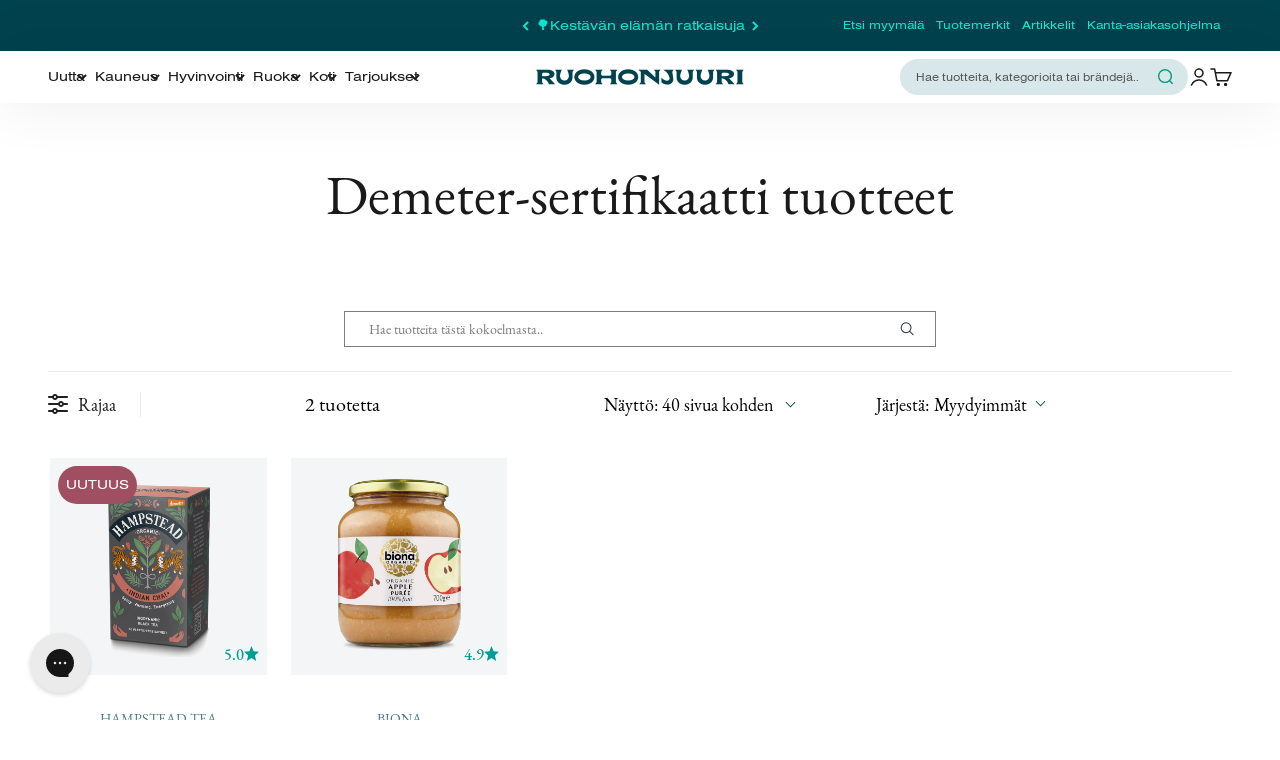

--- FILE ---
content_type: text/html; charset=utf-8
request_url: https://www.ruohonjuuri.fi/collections/demeter/alkupera-alankomaat
body_size: 132614
content:















<!doctype html>

<html lang="fi" dir="ltr">
  <head>





<script src="/cdn/shopifycloud/consent-tracking-api/v0.1/consent-tracking-api.js"></script>

<script type="text/javascript">
  var Y=Object.defineProperty;var X=(m,g,p)=>g in m?Y(m,g,{enumerable:!0,configurable:!0,writable:!0,value:p}):m[g]=p;var n=(m,g,p)=>X(m,typeof g!="symbol"?g+"":g,p);(function(){"use strict";var m=" daum[ /]| deusu/| yadirectfetcher|(?:^|[^g])news(?!sapphire)|(?<! (?:channel/|google/))google(?!(app|/google| pixel))|(?<! cu)bots?(?:\\b|_)|(?<!(?:lib))http|(?<![hg]m)score|(?<!cam)scan|@[a-z][\\w-]+\\.|\\(\\)|\\.com\\b|\\btime/|\\||^<|^[\\w \\.\\-\\(?:\\):%]+(?:/v?\\d+(?:\\.\\d+)?(?:\\.\\d{1,10})*?)?(?:,|$)|^[^ ]{50,}$|^\\d+\\b|^\\w*search\\b|^\\w+/[\\w\\(\\)]*$|^active|^ad muncher|^amaya|^avsdevicesdk/|^biglotron|^bot|^bw/|^clamav[ /]|^client/|^cobweb/|^custom|^ddg[_-]android|^discourse|^dispatch/\\d|^downcast/|^duckduckgo|^email|^facebook|^getright/|^gozilla/|^hobbit|^hotzonu|^hwcdn/|^igetter/|^jeode/|^jetty/|^jigsaw|^microsoft bits|^movabletype|^mozilla/\\d\\.\\d\\s[\\w\\.-]+$|^mozilla/\\d\\.\\d\\s\\(compatible;?(?:\\s\\w+\\/\\d+\\.\\d+)?\\)$|^navermailapp|^netsurf|^offline|^openai/|^owler|^php|^postman|^python|^rank|^read|^reed|^rest|^rss|^snapchat|^space bison|^svn|^swcd |^taringa|^thumbor/|^track|^w3c|^webbandit/|^webcopier|^wget|^whatsapp|^wordpress|^xenu link sleuth|^yahoo|^yandex|^zdm/\\d|^zoom marketplace/|^$|analyzer|archive|ask jeeves/teoma|audit|bit\\.ly/|bluecoat drtr|browsex|burpcollaborator|capture|catch|check\\b|checker|chrome-lighthouse|chromeframe|classifier|cloudflare|convertify|crawl|cypress/|dareboost|datanyze|dejaclick|detect|dmbrowser|download|evc-batch/|exaleadcloudview|feed|firephp|functionize|gomezagent|grab|headless|httrack|hubspot marketing grader|hydra|ibisbrowser|infrawatch|insight|inspect|iplabel|ips-agent|java(?!;)|library|linkcheck|mail\\.ru/|manager|measure|neustar wpm|node|nutch|offbyone|onetrust|optimize|pageburst|pagespeed|parser|perl|phantomjs|pingdom|powermarks|preview|proxy|ptst[ /]\\d|retriever|rexx;|rigor|rss\\b|scrape|server|sogou|sparkler/|speedcurve|spider|splash|statuscake|supercleaner|synapse|synthetic|tools|torrent|transcoder|url|validator|virtuoso|wappalyzer|webglance|webkit2png|whatcms/|xtate/",g=/bot|crawl|http|lighthouse|scan|search|spider/i,p;function M(){if(p instanceof RegExp)return p;try{p=new RegExp(m,"i")}catch{p=g}return p}function O(c){return!!c&&M().test(c)}/*! js-cookie v3.0.5 | MIT */function _(c){for(var e=1;e<arguments.length;e++){var t=arguments[e];for(var i in t)c[i]=t[i]}return c}var U={read:function(c){return c[0]==='"'&&(c=c.slice(1,-1)),c.replace(/(%[\dA-F]{2})+/gi,decodeURIComponent)},write:function(c){return encodeURIComponent(c).replace(/%(2[346BF]|3[AC-F]|40|5[BDE]|60|7[BCD])/g,decodeURIComponent)}};function S(c,e){function t(r,s,a){if(!(typeof document>"u")){a=_({},e,a),typeof a.expires=="number"&&(a.expires=new Date(Date.now()+a.expires*864e5)),a.expires&&(a.expires=a.expires.toUTCString()),r=encodeURIComponent(r).replace(/%(2[346B]|5E|60|7C)/g,decodeURIComponent).replace(/[()]/g,escape);var o="";for(var h in a)a[h]&&(o+="; "+h,a[h]!==!0&&(o+="="+a[h].split(";")[0]));return document.cookie=r+"="+c.write(s,r)+o}}function i(r){if(!(typeof document>"u"||arguments.length&&!r)){for(var s=document.cookie?document.cookie.split("; "):[],a={},o=0;o<s.length;o++){var h=s[o].split("="),d=h.slice(1).join("=");try{var f=decodeURIComponent(h[0]);if(a[f]=c.read(d,f),r===f)break}catch{}}return r?a[r]:a}}return Object.create({set:t,get:i,remove:function(r,s){t(r,"",_({},s,{expires:-1}))},withAttributes:function(r){return S(this.converter,_({},this.attributes,r))},withConverter:function(r){return S(_({},this.converter,r),this.attributes)}},{attributes:{value:Object.freeze(e)},converter:{value:Object.freeze(c)}})}var R=S(U,{path:"/"});const F=c=>{const e=window.innerWidth<768||window.outerWidth<768?"mobile":"desktop";return c===e},L=(c,e)=>{const t=!!e,i=String(c)==="true";return t===i},I="shg_geo_data";function B(c,e){const t=c-e;return Math.floor(t/(1e3*60*60*24))}function N(){if(new URLSearchParams(window.location.search).get("shg_geo_cache")==="false")return null;let e=null;try{const t=localStorage.getItem(I);if(t){const i=JSON.parse(t),r=Date.now();i.timestamp&&B(r,i.timestamp)<=7?e=i:localStorage.removeItem(I)}}catch(t){return console.error("Error reading geo data from cache:",t),localStorage.removeItem(I),null}return e}function q(c){let e=null;if(!c)return console.warn("Geo location API URL not configured."),e;try{const t=new XMLHttpRequest;t.open("GET",c,!1),t.send(null),t.status===200?(e=JSON.parse(t.responseText),e?(e.timestamp=Date.now(),localStorage.setItem(I,JSON.stringify(e))):(console.error("Geo API response parsed to null or undefined."),e=null)):console.error(`Geo API request failed with status: ${t.status}`)}catch(t){console.error("Error fetching geo data from API:",t)}return e}function Q(c){let e=null;try{const t=N();t?(e=t,console.debug("Loaded geo data from cache:",e)):(e=q(c),console.debug("Fetched geo data from API:",e))}catch(t){console.error("Error initializing geo data:",t),e=null}return e}const j=(c,e)=>{const{type:t,country_code:i,toponym_name:r,parent_name:s}=c||{},{country:a,region:o,city:h}=e||{};if(!t||!i||!e)return!1;switch(t){case"country":return a===i;case"region":return o===r&&a===i;case"city":return h===r&&o===s&&a===i;default:return console.debug("Unknown location type:",t),!1}},x=c=>typeof c!="string"?!1:document.referrer.toLowerCase().includes(c.toLowerCase()),$=c=>typeof c!="string"?!1:window.location.href.toLowerCase().includes(c.toLowerCase()),G=(c,e,t)=>{if(!e)return!1;const{expectedTimeInMillseconds:i,withinOrAfter:r}=c||{};if(typeof i!="number"||!r)return!1;const s=e.first_visit_timestamp;return r==="within"?s+i>t:s+i<t},K=(c,e,t)=>e?t-e.first_visit_timestamp<18e5===c:c===!0;function H(c,e){return c===e}const y=class y{constructor(e){n(this,"visitorDetails",null);n(this,"currentTime");n(this,"geoLocationApi");n(this,"customerId");n(this,"isB2B");n(this,"internalGeoData");n(this,"isGeoDataInitialized",!1);n(this,"checkers",{device:e=>F(e),logged_in:(e,t)=>L(e,this.customerId),new_visitor:(e,t)=>K(e,t.visitorDetails,t.currentTime),returning_visitor:(e,t)=>G(e,t.visitorDetails,t.currentTime),url_contains:e=>$(e),referrer_contains:e=>x(e),location:(e,t)=>j(e,t.geoData),b2b:e=>H(e,this.isB2B)});this.geoLocationApi=e.geoLocationApi,this.customerId=e.customerId,this.isB2B=e.isB2B,this.currentTime=Date.now(),this.initializeVisitorDetails()}initializeVisitorDetails(){var e;try{const t=localStorage.getItem(y.VISITOR_DETAILS_KEY);t&&(this.visitorDetails=JSON.parse(t),typeof((e=this.visitorDetails)==null?void 0:e.first_visit_timestamp)!="number"&&(console.warn("Invalid visitor details found in storage, resetting."),this.visitorDetails=null)),this.visitorDetails===null?(console.debug("Initializing new visitor details."),this.visitorDetails={first_visit_timestamp:this.currentTime},localStorage.setItem(y.VISITOR_DETAILS_KEY,JSON.stringify(this.visitorDetails))):console.debug("Loaded visitor details from storage:",this.visitorDetails)}catch(t){console.error("Error initializing visitor details:",t),localStorage.removeItem(y.VISITOR_DETAILS_KEY),this.visitorDetails={first_visit_timestamp:this.currentTime},localStorage.setItem(y.VISITOR_DETAILS_KEY,JSON.stringify(this.visitorDetails))}}check(e){const t=this.checkers[e.audience_type];if(!t)return console.warn(`Unknown audience type: ${e.audience_type}`),!1;e.audience_type==="location"&&(e.value=this.snakeCaseKeys(e.value),this.isGeoDataInitialized||(console.debug("Location check required, initializing geoData..."),this.internalGeoData=Q(this.geoLocationApi),this.isGeoDataInitialized=!0,console.debug("GeoData initialization result:",this.internalGeoData)));const i={geoData:this.internalGeoData===void 0?null:this.internalGeoData,visitorDetails:this.visitorDetails,currentTime:this.currentTime};try{const r=!!t(e.value,i);return console.debug("Audience check result:",{audience:e,internalContext:i,matched:r}),e.condition==="is_not"?!r:r}catch(r){return console.error("Error during audience check:",{audience:e,internalContext:i,error:r}),!1}}snakeCaseKeys(e){if(typeof e!="object")return e;const t={};for(const[i,r]of Object.entries(e)){const s=i.replace(/[A-Z]/g,a=>`_${a.toLowerCase()}`);t[s]=r}return t}};n(y,"VISITOR_DETAILS_KEY","_shg_ab_visitor_details");let k=y;class J{constructor(e,t){n(this,"buyItNowHandlerAttached",!1);n(this,"currentPricingVariantId",null);n(this,"storefrontAccessToken");n(this,"shopDomain");n(this,"trackDispatchedSelection",(e,t)=>{const i=e&&e.isFirstAssignment===!1?"cache":t.distribution_method,r={shop_id:t.shop_id,optimization_id:e==null?void 0:e.optimization.id,variant_id:e==null?void 0:e.selectedVariant.id,details:{optimization_ids:t.optimization_ids,distribution_method:i,selection_details:t.selection_details,cache:t.cache,context:t.context,optimization_matches:t.optimization_matches}};this.trackingService.trackDispatch("dispatched",r)});this.trackingService=e,this.storefrontAccessToken=(t==null?void 0:t.storefrontAccessToken)??null,this.shopDomain=(t==null?void 0:t.shopDomain)??null,this.currentPricingVariantId=(t==null?void 0:t.currentPricingVariantId)??null,typeof document<"u"&&document.readyState==="loading"?document.addEventListener("DOMContentLoaded",()=>{this.attachPriceTestBuyItNowHandler()}):setTimeout(()=>{this.attachPriceTestBuyItNowHandler()},100)}async createCartAndGetCheckoutUrl(e,t,i){var o,h,d,f,C;if(!this.storefrontAccessToken||!this.shopDomain)return null;const r=`
      mutation cartCreate($input: CartInput!) {
        cartCreate(input: $input) {
          cart {
            id
            checkoutUrl
          }
          userErrors {
            field
            message
          }
        }
      }
    `,s=i?[{key:"shogun_variant_id",value:i}]:[],a={input:{lines:[{merchandiseId:`gid://shopify/ProductVariant/${e}`,quantity:t}],attributes:s}};try{const P=JSON.stringify({query:r,variables:a}),z=`https://${this.shopDomain}/api/2025-10/graphql.json`;console.debug("shogun: cartCreate request URL:",z),console.debug("shogun: cartCreate request body:",P);const b=await(await fetch(z,{method:"POST",headers:{"Content-Type":"application/json","X-Shopify-Storefront-Access-Token":this.storefrontAccessToken},body:P})).json();return console.debug("shogun: cartCreate full response:",JSON.stringify(b,null,2)),(d=(h=(o=b.data)==null?void 0:o.cartCreate)==null?void 0:h.cart)!=null&&d.checkoutUrl?(console.debug("shogun: cartCreate successful, checkoutUrl:",b.data.cartCreate.cart.checkoutUrl),b.data.cartCreate.cart.checkoutUrl):(console.error("shogun: cartCreate failed:",((C=(f=b.data)==null?void 0:f.cartCreate)==null?void 0:C.userErrors)||b.errors),null)}catch(P){return console.error("shogun: cartCreate error:",P),null}}async addToCartAndCheckout(e,t,i){const r={items:[{id:e,quantity:t}]};i&&(r.attributes={shogun_variant_id:i});try{const s=await fetch("/cart/add.js",{method:"POST",headers:{"Content-Type":"application/json"},body:JSON.stringify(r)});s.ok?(console.debug("shogun: added to cart, redirecting to checkout"),window.location.href="/checkout"):console.error("shogun: cart add failed:",await s.text())}catch(s){console.error("shogun: cart add error:",s)}}attachPriceTestBuyItNowHandler(){if(this.buyItNowHandlerAttached)return;this.buyItNowHandlerAttached=!0;const e=async i=>{const r=new FormData(i);let s=r.get("id")||r.get("variant_id");if(console.debug("shogun: buy-it-now form data:",Object.fromEntries(r.entries())),console.debug("shogun: raw variantId from form:",s),!s){console.debug("shogun: no variant ID found for buy-it-now");return}if(s.includes("gid://")){const h=s.match(/\/(\d+)$/);h&&(s=h[1],console.debug("shogun: extracted numeric ID from GID:",s))}const a=parseInt(r.get("quantity")||"1",10)||1,o=this.currentPricingVariantId;if(console.debug("shogun: buy-it-now details:",{variantId:s,quantity:a,pricingVariantId:o,storefrontAccessToken:this.storefrontAccessToken?"***":null,shopDomain:this.shopDomain}),this.storefrontAccessToken&&this.shopDomain){console.debug("shogun: attempting cartCreate with merchandiseId:",`gid://shopify/ProductVariant/${s}`);const h=await this.createCartAndGetCheckoutUrl(s,a,o);if(h){console.debug("shogun: redirecting to cartCreate checkoutUrl (original cart preserved)"),window.location.href=h;return}}console.debug("shogun: falling back to cart add with pricing variant"),await this.addToCartAndCheckout(s,a,o)};typeof document<"u"&&(()=>{document.addEventListener("click",i=>{const r=i.target;if(!r)return;const s=r.closest('[data-ab-price-test-payment-button="true"]');if(!s||!r.closest('shopify-buy-it-now-button, shopify-accelerated-checkout, [data-shopify="payment-button"]'))return;const o=s.closest("form");o&&(i.preventDefault(),i.stopPropagation(),i.stopImmediatePropagation(),e(o))},{capture:!0})})()}extractViewParamFromFullTemplateKey(e){const t=e.split("/").pop().split(".");return t.slice(1,t.length-1).join(".")}async handleRedirect(e){const t=new URL(window.location.href),i=new URL(window.location.href);if(e.optimization.scope==="theme")i.searchParams.set("preview_theme_id",e.selectedVariant.config.theme_id);else if(e.optimization.scope==="url_redirect")i.pathname=e.languageRootUrl!=="/"?e.languageRootUrl+e.selectedVariant.config.path:e.selectedVariant.config.path;else{const r=this.extractViewParamFromFullTemplateKey(e.selectedVariant.config.full_template_key);i.searchParams.set("view",r)}t.toString()===i.toString()?this.hideViewParam():this.redirectWithoutCache(i)}hideViewParam(){const e=new URL(window.location.href);e.searchParams.delete("view"),window.history.replaceState({},"",e.toString())}dispatch(e,t,i){let r=null;if(e[0].optimization.scope=="price"){const s=e[0];if(r=s,this.currentPricingVariantId=t||s.selectedVariant.id,this.attachPriceTestBuyItNowHandler(),t)console.debug("shogun: price variant already assigned, returning");else{const a=s.selectedVariant.id;console.debug("shogun: assigning price variant");const o=JSON.stringify({attributes:{shogun_variant_id:a}}),h=new XMLHttpRequest;h.open("POST","/cart/update.js",!0),h.setRequestHeader("Content-Type","application/json"),h.onreadystatechange=()=>{if(h.readyState==4&&h.status==200){console.debug("shogun: reloading to reflect cart pricing");const d=new URL(window.location.href);this.redirectWithoutCache(d)}},h.send(o)}}else{const s=e.find(o=>o.matchingVariant.id!==o.selectedVariant.id);if(console.debug("redirectingSelection",s),s&&(s.optimization.scope!=="url_redirect"||s.isFirstAssignment===!0||s.optimization.config.permanent_redirect===!0))return this.trackDispatchedSelection(s,i),this.handleRedirect(s);const a=new Set(e.map(o=>o.optimization.scope));(a.has("template")||a.has("page"))&&this.hideViewParam(),r=e.find(o=>o.current())||s||null}e.length>0&&!r&&(r=e[0]),(r||e.length>0)&&this.trackDispatchedSelection(r,i),e.filter(s=>s.current()).forEach(s=>{this.trackingService.trackVariantImpression(s.selectedVariant,s.optimization.type)})}redirectWithoutCache(e){typeof e=="string"&&(e=new URL(e)),e.searchParams.delete("cache"),document.referrer!=""&&sessionStorage.setItem(E,document.referrer),console.debug("shogun: redirecting to ",e),window.location.replace(e)}}class v{constructor(e){n(this,"optimization");n(this,"matchingVariant");n(this,"selectedVariant");n(this,"isFirstAssignment");n(this,"languageRootUrl");this.optimization=e.optimization,this.matchingVariant=e.matchingVariant,this.selectedVariant=e.selectedVariant,this.isFirstAssignment=e.isFirstAssignment,this.languageRootUrl=e.languageRootUrl}current(){return this.matchingVariant.id===this.selectedVariant.id}}const w=class w{constructor(){n(this,"ran",!1)}removePreviewBarIframe(){console.debug("Setting up preview bar iframe removal");const e=()=>{w.PREVIEW_BAR_IFRAME_IDS.forEach(t=>{const i=document.getElementById(t);i&&(console.debug(`Removing preview bar iframe with id: ${t}`),i.remove())})};e(),document.addEventListener("DOMContentLoaded",()=>{console.debug("DOM loaded, setting up mutation observer for preview bar");const t=new MutationObserver(i=>{i.forEach(r=>{r.addedNodes.forEach(s=>{if(s.nodeType===Node.ELEMENT_NODE){const a=s;w.PREVIEW_BAR_IFRAME_IDS.includes(a.id)&&(console.debug(`Detected and removing preview bar iframe with id: ${a.id} via observer`),a.remove())}})})});if(document.body)t.observe(document.body,{childList:!0,subtree:!0});else{const i=new MutationObserver(()=>{document.body&&(t.observe(document.body,{childList:!0,subtree:!0}),e(),i.disconnect())});i.observe(document.documentElement,{childList:!0})}e()})}run(){this.ran||(this.removePreviewBarIframe(),this.ran=!0)}};n(w,"PREVIEW_BAR_IFRAME_IDS",["preview-bar-iframe","PBarNextFrameWrapper"]);let T=w;const D="_shg_analytics_queue";class W{enqueue(e){const t={...e,id:crypto.randomUUID(),attempts:0,createdAt:Date.now()},i=this.readQueue();return i[t.category].push(t),this.writeQueue(i),t}all(){const e=this.readQueue();return[...e.shogun_load,...e.dispatcher].sort((t,i)=>t.createdAt-i.createdAt)}update(e){const t=this.readQueue(),i=t[e.category],r=i.findIndex(s=>s.id===e.id);r!==-1&&(i[r]=e,this.writeQueue(t))}remove(e){const t=this.readQueue(),i=t[e.category],r=i.findIndex(s=>s.id===e.id);r!==-1&&(i.splice(r,1),this.writeQueue(t))}findLatest(e){const i=this.readQueue()[e];if(i.length!==0)return i[i.length-1]}readQueue(){const e=localStorage.getItem(D);if(!e)return this.emptyQueue();try{const t=JSON.parse(e);return t.shogun_load||(t.shogun_load=[]),t.dispatcher||(t.dispatcher=[]),t}catch(t){return console.error("shogun: failed to parse analytics queue storage, resetting",t),localStorage.removeItem(D),this.emptyQueue()}}writeQueue(e){try{localStorage.setItem(D,JSON.stringify(e))}catch(t){console.error("shogun: failed to save analytics queue",t)}}emptyQueue(){return{shogun_load:[],dispatcher:[]}}}const u=class u{constructor(e,t,i,r,s,a){n(this,"publishable",!1);n(this,"allowed",null);n(this,"eventQueue",new W);n(this,"processingQueue",!1);n(this,"pendingProcess",!1);n(this,"processTimer",null);n(this,"trackVariantImpression",(e,t)=>{const i={page_type:this.pageType,page_id:this.pageId,app_type:t=="ab_test"?"ab_testing":"personalization",original_referrer:this.originalReferrer};i.optimization_id=e.optimization_id,i.variant_id=e.id,console.debug(`Tracking variant impression: optimization=${e.optimization_id}, variant=${e.id}`),this.enqueueShogunLoadEvent(i)});n(this,"trackPage",()=>{const e={page_type:this.pageType,page_id:this.pageId,app_type:"ab_testing"};this.enqueueShogunLoadEvent(e)});n(this,"trackDispatch",(e,t)=>{this.enqueueEvent({category:"dispatcher",event:e,data:t})});n(this,"enqueueEvent",e=>{console.debug("shogun: enqueueing tracking event",{category:e.category,event:"event"in e?e.event:void 0}),e.category==="shogun_load"&&(!this.publishable||this.allowed!==!0)&&console.debug("shogun: not ready, enqueueing shogun:load event");try{this.eventQueue.enqueue(e),this.scheduleProcessQueue()}catch(t){console.error("shogun: failed to enqueue analytics event",t)}});n(this,"enqueueShogunLoadEvent",e=>{this.enqueueEvent({category:"shogun_load",data:e})});n(this,"waitForPublishable",()=>{var i,r;let e=0;const t=()=>{var s,a;if(typeof((a=(s=window.Shopify)==null?void 0:s.analytics)==null?void 0:a.publish)>"u")if(e<=u.retryAttemptsLimit){setTimeout(t,u.retryIntervalInMs);return}else{console.warn("shogun:ts: Shopify analytics unavailable after 30s"),this.handleError("Error initializing TrackingService: Shopify analytics not available after 30s");return}console.debug("shogun:ts: publishable"),this.publishable=!0,this.scheduleProcessQueue()};(r=(i=window.Shopify)==null?void 0:i.analytics)!=null&&r.publish?(console.debug("shogun:ts: publishable"),this.publishable=!0):(console.debug("shogun:ts: analytics api not available yet, waiting..."),t())});n(this,"waitForConsent",()=>{var i,r;let e=0;const t=()=>{if(typeof window.Shopify>"u"&&e<=u.retryAttemptsLimit){setTimeout(t,u.retryIntervalInMs);return}window.Shopify.loadFeatures([{name:"consent-tracking-api",version:"0.1"}],s=>{var a;if(s&&s.length>0){let o=[];s.forEach(h=>{console.error(h),o.push(h.message)}),this.handleError(`Error initializing TrackingService: ${o.join(", ")}`)}else console.debug("shogun:ts: consent available"),this.handleConsentChange(((a=window.Shopify.customerPrivacy)==null?void 0:a.analyticsProcessingAllowed())??!1)})};(r=(i=window.Shopify)==null?void 0:i.customerPrivacy)!=null&&r.analyticsProcessingAllowed?(console.debug("shogun:ts: consent available"),this.allowed=window.Shopify.customerPrivacy.analyticsProcessingAllowed()):(console.debug("shogun:ts: privacy api not available yet, waiting..."),t())});n(this,"handleConsentChange",e=>{this.allowed=e,console.debug("shogun: analytics consent updated to: ",this.allowed),this.scheduleProcessQueue()});n(this,"scheduleProcessQueue",()=>{if(this.processingQueue){this.pendingProcess=!0;return}this.processingQueue=!0;try{this.processQueue()}catch(e){console.error("shogun: error processing analytics queue",e)}finally{this.processingQueue=!1,this.pendingProcess&&(this.pendingProcess=!1,this.scheduleProcessQueue())}});n(this,"scheduleProcessQueueAfter",e=>{this.processTimer||(this.processTimer=setTimeout(()=>{this.processTimer=null,this.scheduleProcessQueue()},e))});n(this,"handleError",e=>{let t,i;const r=this.eventQueue.findLatest("shogun_load");r&&(t=r.data.optimization_id,i=r.data.variant_id),this.trackDispatchFallback("errored",{shop_id:this.shopId,dispatcher_session_id:this.dispatcherSessionId,optimization_id:t,variant_id:i,details:{error:e}})});n(this,"dispatcherFallbackReady",e=>e.category!=="dispatcher"?!1:Date.now()-e.createdAt>=u.dispatchFallbackDelayInMs);n(this,"trackDispatchFallback",(e,t)=>{console.debug(`shogun: sending dispatch:${e} via fallback`),t.name=e,fetch(`${this.analyticsUrl}/dispatcher/${e}`,{method:"POST",headers:{"Content-Type":"application/json"},body:JSON.stringify(t),keepalive:!0})});n(this,"prepareFallbackPayload",e=>{const t=this.clonePayload(e);return t.shop_id=t.shop_id||this.shopId,t.dispatcher_session_id=this.dispatcherSessionId,t.details||(t.details={}),t});n(this,"clonePayload",e=>{try{return JSON.parse(JSON.stringify(e))}catch{return e}});this.shopId=e,this.pageType=t,this.pageId=i,this.originalReferrer=r,this.analyticsUrl=s,this.dispatcherSessionId=a,this.waitForPublishable(),this.waitForConsent(),document.addEventListener("visitorConsentCollected",o=>{this.handleConsentChange(o.detail.analyticsAllowed)}),this.scheduleProcessQueue()}processQueue(){console.debug("shogun: processing queue");const e=this.eventQueue.all();let t=!1;for(const i of e){if(this.shouldDropEvent(i)){this.eventQueue.remove(i);continue}if(this.isWithinBackoffWindow(i)){t=!0;continue}if(!this.isEventReady(i)){t=!0;continue}let r="success";try{r=this.deliverEvent(i)}catch(s){console.error("shogun: error delivering analytics event",s),r="retry"}r==="success"||r==="drop"?this.eventQueue.remove(i):(i.attempts+=1,i.lastAttemptedAt=Date.now(),this.eventQueue.update(i),t=!0)}t&&this.scheduleProcessQueueAfter(u.queueRetryDelayInMs)}shouldDropEvent(e){return Date.now()-e.createdAt>u.maxQueueAgeInMs||e.attempts>=u.maxQueueAttempts||e.category==="dispatcher"&&!e.event}isWithinBackoffWindow(e){if(!e.lastAttemptedAt)return!1;const t=u.queueRetryDelayInMs*Math.pow(2,Math.min(e.attempts,u.maxQueueAttempts));return Date.now()-e.lastAttemptedAt<t}isEventReady(e){return e.category==="shogun_load"?this.publishable&&this.allowed===!0:e.category==="dispatcher"?this.allowed===!0&&this.publishable?!0:this.dispatcherFallbackReady(e):!1}deliverEvent(e){return e.category==="shogun_load"?this.deliverShogunLoad(e):this.deliverDispatch(e)}deliverShogunLoad(e){const t=e.data;try{if(console.debug("Firing shogun:load event",t),!window.Shopify.analytics.publish)throw new Error("Shopify analytics publish is not available");return window.Shopify.analytics.publish("shogun:load",t),"success"}catch(i){return console.error("Error publishing shogun:load event:",i),"retry"}}deliverDispatch(e){if(e.category!=="dispatcher"||!e.event)return"drop";if(this.allowed===!0&&this.publishable){const i=`shogun:dispatcher:${e.event}`;try{if(console.debug(`Firing ${i} event`,e.data),!window.Shopify.analytics.publish)throw new Error("Shopify analytics publish is not available");return window.Shopify.analytics.publish(i,e.data),"success"}catch(r){console.error(`Error publishing ${i} event:`,r);const s=this.prepareFallbackPayload(e.data);return s.details||(s.details={}),s.details.error=`Error publishing ${i} event: ${r.message}`,this.trackDispatchFallback(e.event,s),"success"}}if(!this.dispatcherFallbackReady(e))return"retry";const t=this.prepareFallbackPayload(e.data);return this.trackDispatchFallback(e.event,t),"success"}};n(u,"retryIntervalInMs",250),n(u,"retryAttemptsLimit",3e4/u.retryIntervalInMs),n(u,"queueRetryDelayInMs",1e3),n(u,"maxQueueAttempts",5),n(u,"maxQueueAgeInMs",24*60*60*1e3),n(u,"dispatchFallbackDelayInMs",30*1e3);let A=u;const E="_shg_referrer",l=class l{constructor(e){n(this,"shopId");n(this,"optimizations");n(this,"currentThemeId");n(this,"pageId");n(this,"pageType");n(this,"currentPartialTemplateKey");n(this,"distributionMethod");n(this,"cachedOptimizations");n(this,"audienceChecker");n(this,"personalizations");n(this,"abTests");n(this,"dispatcher");n(this,"trackingService");n(this,"currentPath");n(this,"themeTestHandler");n(this,"currentPricingVariantId");n(this,"languageRootUrl");n(this,"dispatcherSessionId");n(this,"originalReferrer");n(this,"inAudience",e=>this.audienceChecker.check(e));if(this.originalReferrer=sessionStorage.getItem(E),this.originalReferrer){sessionStorage.removeItem(E),console.debug("shogun: retaining original referrer: ",this.originalReferrer);try{Object.defineProperty(document,"referrer",{get:()=>this.originalReferrer})}catch(a){console.debug("shogun: failed to set original referrer via `Object.defineProperty`"),console.error(a);try{window.document.__defineGetter__("referrer",()=>this.originalReferrer)}catch(o){console.debug("shogun: failed to set original referrer via `__defineGetter__`"),console.error(o)}}}this.shopId=e.shopId,this.currentThemeId=e.currentThemeId,this.currentPricingVariantId=e.currentPricingVariantId;const t=e.optimizations||[];e.defaultThemeId!==this.currentThemeId?this.optimizations=t.filter(a=>a.scope==="price"||a.variants.some(o=>o.config.theme_id===this.currentThemeId)):this.optimizations=t,this.personalizations=this.optimizations.filter(a=>a.type==="personalization"),this.abTests=this.optimizations.filter(a=>a.type==="ab_test"),this.distributionMethod=e.distributionMethod||l.DEFAULT_DISTRIBUTION_METHOD,this.pageId=e.pageId,this.pageType=e.pageType,this.languageRootUrl=e.languageRootUrl;const i=this.pageType==="metaobject"?"templates/metaobject/":"templates/",r=[e.templateName,e.templateSuffix].filter(Boolean).join(".");this.currentPartialTemplateKey=i+r,this.currentPath=window.location.pathname,this.cachedOptimizations=JSON.parse(localStorage.getItem(l.OPTIMIZATIONS_CACHE_KEY)||"{}"),this.audienceChecker=new k(e),e.sessionIdOverride?this.dispatcherSessionId=e.sessionIdOverride:(this.dispatcherSessionId=R.get(l.DISPATCHER_SESSION_COOKIE)||crypto.randomUUID(),R.set(l.DISPATCHER_SESSION_COOKIE,this.dispatcherSessionId,{path:"/",expires:1/48})),this.trackingService=new A(this.shopId,this.pageType,this.pageId,this.originalReferrer,e.analyticsUrl,this.dispatcherSessionId);const s=new T;this.themeTestHandler=s,this.dispatcher=new J(this.trackingService,{storefrontAccessToken:e.storefrontAccessToken,shopDomain:e.shopDomain,currentPricingVariantId:e.currentPricingVariantId})}getOptimizationPriority(e){return{theme:1,template:2,page:3,url_redirect:4,price:5}[e.scope]}sortMatches(e){return[...e].sort((t,i)=>{const r=this.getOptimizationPriority(t.optimization),s=this.getOptimizationPriority(i.optimization);return r===s?0:r-s})}audienceMatchesCurrentVisitor(e){const t=e.audiences||[];return t.length===0?!0:e.audiences_condition==="any"?t.some(this.inAudience):t.every(this.inAudience)}configAudiencesMatch(e,t){const i=e.audiences||[],r=t.audiences||[];if(i.length!==r.length)return!1;const s=i.map(o=>JSON.stringify(o)),a=r.map(o=>JSON.stringify(o));return!(s.some(o=>!a.includes(o))||a.some(o=>!s.includes(o))||i.length>1&&e.audiences_condition!==t.audiences_condition)}getCachedVariant(e){const t=this.cachedOptimizations[e.id];if(t)return e.variants.find(i=>i.id===t)}setCachedVariant(e,t){this.cachedOptimizations[e.id]=t.id,console.debug("setCachedVariant",e.id,t.id),localStorage.setItem(l.OPTIMIZATIONS_CACHE_KEY,JSON.stringify(this.cachedOptimizations))}extractPartialTemplateKeyFromFullTemplateKey(e){if(!e)return;const t=e.split(".");return t.length<2?e:t.slice(0,-1).join(".")}matchesAnyAttributeOfCurrentPage(e,t){const i=this.checkTemplateMatch(t),r=this.checkThemeMatch(e,t),s=this.checkPageMatch(e),a=this.checkPathMatch(t),o=this.checkPriceMatch(e,t);return r||i&&s||a||o}getMatchingVariant(e,t=void 0){var s;const i=e.config,r=(s=t==null?void 0:t.selectedVariant)==null?void 0:s.config;for(const a of e.variants){if(!this.matchesAnyAttributeOfCurrentPage(e,a))continue;const o=e.type==="ab_test"?e.config:a.config;if(this.audienceMatchesCurrentVisitor(o)&&!(r&&!this.configAudiencesMatch(i,r)))return a}}getPersonalizationMatches(){const e=[];for(const t of this.personalizations){const i=this.getMatchingVariant(t);i&&e.push({optimization:t,matchingVariant:i})}return e}getPrioritizedNonDefaultPersonalizationSelection(){const e=this.getPersonalizationMatches();if(e.length===0)return;const t=this.sortMatches(e);for(const i of t){const s=i.optimization.variants.sort((a,o)=>a.position-o.position).find(a=>!a.config.original&&this.audienceMatchesCurrentVisitor(a.config));if(s)return new v({optimization:i.optimization,matchingVariant:i.matchingVariant,selectedVariant:s,isFirstAssignment:!0,languageRootUrl:this.languageRootUrl})}}getDefaultPersonalizationSelectionsForImpressionTracking(e){return this.getPersonalizationMatches().filter(r=>r.matchingVariant.config.original&&r.optimization.id!==(e==null?void 0:e.optimization.id)).map(r=>new v({optimization:r.optimization,matchingVariant:r.matchingVariant,selectedVariant:r.matchingVariant,isFirstAssignment:!0,languageRootUrl:this.languageRootUrl}))}getRandomVariantForOptimization(e){const t=`${this.dispatcherSessionId}-${e.id}`,r=this.hashWithDjb2(t)%l.DEFAULT_NUMBER_OF_BINS;let s=0;for(const a of e.variants)if(s+=l.DEFAULT_NUMBER_OF_BINS*(a.config.percentage||0)/100,r<s)return a;return e.variants[0]}hasAnyCachedVariants(){return this.abTests.some(e=>!!this.cachedOptimizations[e.id])}getGreedySelections(e){const t=e[Math.floor(Math.random()*e.length)],i=t.cachedVariant||this.getRandomVariantForOptimization(t.optimization);return[new v({optimization:t.optimization,matchingVariant:t.matchingVariant,selectedVariant:i,isFirstAssignment:!t.cachedVariant,languageRootUrl:this.languageRootUrl})]}userBin(){const e=this.dispatcherSessionId;return e?this.hashWithDjb2(e)%l.DEFAULT_NUMBER_OF_BINS:0}hashWithDjb2(e){let t=5381;for(let i=0;i<e.length;i++)t=(t<<5)-t+e.charCodeAt(i),t|=0;return Math.abs(t)}getVariantForUserBin(){const e=this.userBin(),t=this.abTests.flatMap(r=>r.variants);let i=0;for(const r of t)if(i+=l.DEFAULT_NUMBER_OF_BINS*(r.traffic_percentage||0)/100,e<i)return r;return null}getEvenSelections(e){const t=this.getVariantForUserBin();if(!t)return[];const i=e.find(r=>r.optimization.variants.some(s=>s.id===t.id));return i?[new v({optimization:i.optimization,matchingVariant:i.matchingVariant,selectedVariant:t,isFirstAssignment:!i.cachedVariant,languageRootUrl:this.languageRootUrl})]:[]}getAbTestMatches(e){const t=[];return this.abTests.forEach(i=>{const r=this.getMatchingVariant(i,e);if(r){const s=this.getCachedVariant(i);(r.config.original||s)&&t.push({optimization:i,matchingVariant:r,cachedVariant:s})}}),t}getAbTestSelections(e){const t=this.getAbTestMatches(e);if(t.length===0)return[];const i=t.find(r=>!!r.cachedVariant);if(!i&&this.hasAnyCachedVariants())return[];if(i)return[new v({optimization:i.optimization,matchingVariant:i.matchingVariant,selectedVariant:i.cachedVariant,isFirstAssignment:!1,languageRootUrl:this.languageRootUrl})];switch(this.distributionMethod){case"greedy":return this.getGreedySelections(t);case"even":return this.getEvenSelections(t);default:throw new Error(`Unknown distribution method: ${this.distributionMethod}`)}}isBot(){const e=navigator.userAgent,t=O(e);return console.debug("Bot testing with user agent:",e),t}handleThemeReview(){const t=new URLSearchParams(location.search).get("shgpvid"),i=sessionStorage.getItem("_shg_preview_variant_id");if(i&&(!t||i==t)){console.debug(`shogun: theme review in progress, viewing variant: ${i}`);const r=document.getElementById("shogun-price-test-preview");if(!r){console.debug("shogun: sidebar not found!!!");return}const s=r.content.cloneNode(!0);document.addEventListener("DOMContentLoaded",()=>{document.body.style.paddingLeft="32rem",document.body.prepend(s)});return}else if(t&&(!i||i!=t)){console.debug(`shogun: theme review in progress, setting variant: ${t}`),sessionStorage.setItem("_shg_preview_variant_id",t);const r=JSON.stringify({attributes:{shogun_variant_id:t}}),s=new XMLHttpRequest;s.open("POST","/cart/update.js",!0),s.setRequestHeader("Content-Type","application/json"),s.onreadystatechange=()=>{s.readyState==4&&s.status==200&&(console.debug("shogun: reloading to reflect cart pricing"),location=location)},s.send(r)}}run(){let e=null,t=this.distributionMethod,i=[];const r=(s,a={})=>{var h,d;const o=s&&s.isFirstAssignment===!1?"cache":t;return{shop_id:this.shopId,optimization_id:(h=s==null?void 0:s.optimization)==null?void 0:h.id,variant_id:(d=s==null?void 0:s.selectedVariant)==null?void 0:d.id,details:{optimization_ids:this.optimizations.map(f=>f.id),distribution_method:o,selection_details:i,...a}}};try{if(this.isBot()){console.debug("Bot traffic detected, optimizer disabled");return}this.handleThemeReview();const s=this.getPrioritizedNonDefaultPersonalizationSelection(),a=this.getAbTestSelections(s),o=[];s&&o.push(s),o.push(...a),o.push(...this.getDefaultPersonalizationSelectionsForImpressionTracking(s)),localStorage.getItem("_shg_is_merchant")||this.themeTestHandler.run(),e=o.find(d=>d.matchingVariant.id===d.selectedVariant.id)||null,e&&!e.isFirstAssignment&&(t="cache"),i=o.map(d=>({optimization_id:d.optimization.id,selected_variant_id:d.selectedVariant.id,matching_variant_id:d.matchingVariant.id}));const h={shop_id:this.shopId,optimization_ids:this.optimizations.map(d=>d.id),selection_details:i,distribution_method:t,cache:{...this.cachedOptimizations},context:{template_key:this.currentPartialTemplateKey,theme_id:this.currentThemeId,page_type:this.pageType,page_id:this.pageId},optimization_matches:this.buildOptimizationMatches(s)};if(a.forEach(d=>{this.setCachedVariant(d.optimization,d.selectedVariant)}),o.length===0){this.abTests.length>0&&(this.trackingService.trackPage(),this.trackingService.trackDispatch("skipped",r(e)));return}this.dispatcher.dispatch(o,this.currentPricingVariantId,h)}catch(s){this.trackingService.trackDispatch("errored",r(e,{error:s.message}))}}getCurrentPathWithoutLanguagePrefix(){return this.languageRootUrl==="/"||!this.currentPath.startsWith(this.languageRootUrl)?this.currentPath:this.currentPath.substring(this.languageRootUrl.length)||"/"}checkTemplateMatch(e){return this.extractPartialTemplateKeyFromFullTemplateKey(e.config.full_template_key)===this.currentPartialTemplateKey}checkThemeMatch(e,t){return e.scope==="theme"&&t.config.theme_id===this.currentThemeId}checkPageMatch(e){const{page_type:t,page_id:i}=e.config,r=!t||t===this.pageType,s=!i||i===this.pageId;return e.scope!=="url_redirect"&&r&&s}checkPathMatch(e){const t=e.config.path;if(!t)return!1;const i=this.getCurrentPathWithoutLanguagePrefix();return decodeURIComponent(t)===decodeURIComponent(i)}checkPriceMatch(e,t){return e.scope!=="price"?!1:!this.currentPricingVariantId||this.currentPricingVariantId===t.id}getDetailedMatchingInfo(e,t,i){const{page_type:r,page_id:s}=e.config,a=!r||r===this.pageType,o=!s||s===this.pageId,h=e.type==="ab_test"?e.config:t.config,d=i?this.configAudiencesMatch(e.config,i.selectedVariant.config):!1;return{matches_template:this.checkTemplateMatch(t),matches_theme:this.checkThemeMatch(e,t),matches_page_type:a,matches_page_id:o,matches_page:this.checkPageMatch(e),matches_path:this.checkPathMatch(t),matches_price:this.checkPriceMatch(e,t),matches_audience:this.audienceMatchesCurrentVisitor(h),matches_personalization_config:d}}buildOptimizationMatches(e){const t={};for(const i of this.optimizations)if(t[i.id]={},i.variants&&Array.isArray(i.variants))for(const r of i.variants)t[i.id][r.id]=this.getDetailedMatchingInfo(i,r,e);return t}};n(l,"DEFAULT_NUMBER_OF_BINS",1e4),n(l,"DEFAULT_DISTRIBUTION_METHOD","greedy"),n(l,"OPTIMIZATIONS_CACHE_KEY","_shg_ab_optimizations_cache"),n(l,"DISPATCHER_SESSION_COOKIE","_shg_dispatcher_session");let V=l;window.ShogunOptimizer=V})();

</script><script type="text/javascript">
  ;(function() {
    if (typeof ShogunOptimizer === 'undefined') {
      console.error("ShogunOptimizer is not defined. Please ensure the optimizer script is properly loaded.");
      return;
    }

    const designMode = false;
    if (designMode) {
      console.debug("Design mode is enabled, skipping optimizer initialization");
      return;
    }

    // If the referrer url is the Shopify admin url, then set a local storage shg_is_merchant flag to true
    // This is used to remove the preview bar from the page for shoppers
    const referrer = document.referrer
    if (!localStorage.getItem('_shg_is_merchant') && ((referrer.includes('admin.shopify.com') || referrer.includes('shogun')))) {
      console.debug('Setting shg_is_merchant to true')
      localStorage.setItem('_shg_is_merchant', 'true')
    }

    const urlParams = new URLSearchParams(window.location.search);
    const optimizationDisabled = urlParams.get('shg') === "false" || window.location.hostname.includes('shopifypreview');

    if (optimizationDisabled) {
      console.debug("Optimization is disabled, skipping optimizer initialization");
      return;
    }

    const shopMetafieldConfig = {"default_theme_id":177979064665,"method":"greedy","optimizations":[],"expires_at":1769187307000,"env":"production"} || {};
    const optimizationsData = shopMetafieldConfig.expires_at > Date.now() ? (shopMetafieldConfig.optimizations || []) : [];

    const optimizerConfig = {
      shopId: "142892b1-d562-4feb-add3-95126b96e561",
      optimizations: optimizationsData,
      distributionMethod: urlParams.get('shgMethod') || shopMetafieldConfig.method,
      defaultThemeId: String(shopMetafieldConfig.default_theme_id),
      currentThemeId: "177979064665",
      pageId: "192215023749",
      pageType: "collection",
      templateName: "collection",
      templateSuffix: "vendor",
      customerId: "",
      isB2B: false,
      sessionIdOverride: urlParams.get('shgSessionId'),
      geoLocationApi: "https://ipinfo.io/json?token=f2ae3a557d807b",
      currentPricingVariantId: null,
      languageRootUrl: "/",
      analyticsUrl: "https://shogun-abc-production.global.ssl.fastly.net",
      storefrontAccessToken: null,
      shopDomain: ""
    };

    console.debug("Initializing ShogunOptimizer with config:", optimizerConfig);
    const optimizer = new ShogunOptimizer(optimizerConfig);
    optimizer.run();
  })();
</script>

<script type="text/javascript">
      (function(c,l,a,r,i,t,y){
          c[a]=c[a]||function(){(c[a].q=c[a].q||[]).push(arguments)};
          t=l.createElement(r);t.async=1;t.src="https://www.clarity.ms/tag/"+i;
          y=l.getElementsByTagName(r)[0];y.parentNode.insertBefore(t,y);
      })(window, document, "clarity", "script", "rgbo21rq1s");
  </script>

    <meta charset="utf-8">
    <meta name="viewport" content="width=device-width, initial-scale=1.0, height=device-height, minimum-scale=1.0, maximum-scale=1.0">
    <meta name="theme-color" content="#ffffff">
      
    <title>Demeter-sertifikaatti | Ruohonjuuren verkkokauppa &ndash; Ruohonjuuri</title><meta name="description" content="Demeter -luonnonkosmetiikkasertifioinnin tavoitteena on tarjota mahdollisimman hyviä ihonhoitotuotteita, mahdollisimman pienillä negatiivisilla ympäristövaikutuksilla. Valmistuksessa käytettävät raaka-aineet tulee olla mahdollisimman paljon biodynaamisesti tuotettuja tai luomua. Tutustu Ruohonjuuren tuotevalikoimaan."><link rel="canonical" href="https://www.ruohonjuuri.fi/collections/demeter/alkupera-alankomaat"><link rel="shortcut icon" href="//www.ruohonjuuri.fi/cdn/shop/files/RJ_favicon_989b1fa1-6d96-4311-a020-d17614f6863b.png?v=1732007269&width=96">
      <link rel="apple-touch-icon" href="//www.ruohonjuuri.fi/cdn/shop/files/RJ_favicon_989b1fa1-6d96-4311-a020-d17614f6863b.png?v=1732007269&width=180"><link rel="preconnect" href="https://cdn.shopify.com">
    <link rel="preconnect" href="https://fonts.shopifycdn.com" crossorigin>
    <link rel="dns-prefetch" href="https://productreviews.shopifycdn.com"><link rel="preload" href="//www.ruohonjuuri.fi/cdn/fonts/playfair_display/playfairdisplay_n7.592b3435e0fff3f50b26d410c73ae7ec893f6910.woff2" as="font" type="font/woff2" crossorigin><link rel="preload" href="//www.ruohonjuuri.fi/cdn/fonts/lato/lato_n4.c3b93d431f0091c8be23185e15c9d1fee1e971c5.woff2" as="font" type="font/woff2" crossorigin><meta property="og:type" content="website">
  <meta property="og:title" content="Demeter-sertifikaatti tuotteet"><meta property="og:image" content="http://www.ruohonjuuri.fi/cdn/shop/collections/1280px-Biodyn_demeter.svg_d1822706-1e9b-4511-bf4e-bd1e0d9dfa56.png?v=1599823438&width=2048">
  <meta property="og:image:secure_url" content="https://www.ruohonjuuri.fi/cdn/shop/collections/1280px-Biodyn_demeter.svg_d1822706-1e9b-4511-bf4e-bd1e0d9dfa56.png?v=1599823438&width=2048">
  <meta property="og:image:width" content="1280">
  <meta property="og:image:height" content="677"><meta property="og:description" content="Demeter -luonnonkosmetiikkasertifioinnin tavoitteena on tarjota mahdollisimman hyviä ihonhoitotuotteita, mahdollisimman pienillä negatiivisilla ympäristövaikutuksilla. Valmistuksessa käytettävät raaka-aineet tulee olla mahdollisimman paljon biodynaamisesti tuotettuja tai luomua. Tutustu Ruohonjuuren tuotevalikoimaan."><meta property="og:url" content="https://www.ruohonjuuri.fi/collections/demeter/alkupera-alankomaat">
<meta property="og:site_name" content="Ruohonjuuri"><meta name="twitter:card" content="summary"><meta name="twitter:title" content="Demeter-sertifikaatti tuotteet">
  <meta name="twitter:description" content="Demeter -luonnonkosmetiikkasertifioinnin tavoitteena on tarjota mahdollisimman hyviä ihonhoitotuotteita, mahdollisimman pienillä negatiivisilla ympäristövaikutuksilla. Valmistuksessa käytettävät raaka-aineet tulee olla mahdollisimman paljon biodynaamisesti tuotettuja tai luomua. Tavoitteena on ylläpitää tai parantaa luontaisen raaka-aineen hyviä ominaisuuksia. Tuotantoprosessin aikana huomioidaan ympäristö, esim. jätevedet on käsiteltävä.
Lähde: Pro Luonnonkosmetiikka ry"><meta name="twitter:image" content="https://www.ruohonjuuri.fi/cdn/shop/collections/1280px-Biodyn_demeter.svg_d1822706-1e9b-4511-bf4e-bd1e0d9dfa56.png?crop=center&height=1200&v=1599823438&width=1200">
  <meta name="twitter:image:alt" content="Demeter-sertifikaatti"><script type="application/ld+json">
  {
    "@context": "https://schema.org",
    "@type": "BreadcrumbList",
    "itemListElement": [{
        "@type": "ListItem",
        "position": 1,
        "name": "Etusivu",
        "item": "https://www.ruohonjuuri.fi"
      },{
            "@type": "ListItem",
            "position": 2,
            "name": "Demeter-sertifikaatti tuotteet",
            "item": "https://www.ruohonjuuri.fi/collections/demeter"
          }]
  }
</script><style>

  
  @font-face {
    font-family: 'foundation';
    src: url('//www.ruohonjuuri.fi/cdn/shop/t/209/assets/FoundationSans-Extended-webfont.woff2?v=121309117764065207531737027558') format('woff2'),
         url('//www.ruohonjuuri.fi/cdn/shop/t/209/assets/FoundationSans-Extended-webfont.woff?v=153675193001177174521737027559') format('woff');
    font-weight: 400;
    font-style: normal;
}

@font-face {
    font-family: 'foundation';
    src: url('//www.ruohonjuuri.fi/cdn/shop/t/209/assets/FoundationSans-BoldEx-webfont.woff2?v=34464518546529421351737027559') format('woff2'),
         url('//www.ruohonjuuri.fi/cdn/shop/t/209/assets/FoundationSans-BoldEx-webfont.woff?v=167941598709761086351737027561') format('woff');
    font-weight: 700;
    font-style: normal;
}

@font-face {
    font-family: 'foundation';
    src: url('//www.ruohonjuuri.fi/cdn/shop/t/209/assets/FoundationSans-BlackEx-webfont.woff2?v=131806866354951784821737027558') format('woff2'),
         url('//www.ruohonjuuri.fi/cdn/shop/t/209/assets/FoundationSans-BlackEx-webfont.woff?v=146427282918479702651737027562') format('woff');
    font-weight: 900;
    font-style: normal;
}


@font-face {
    font-family: 'eb-garamond';
    src: url('//www.ruohonjuuri.fi/cdn/shop/t/209/assets/eb-garamond_normal_400.woff2?v=48037830650772951851737027564') format('woff2');
    font-weight: 400;
    font-style: normal;
}

@font-face {
    font-family: 'eb-garamond';
    src: url('//www.ruohonjuuri.fi/cdn/shop/t/209/assets/eb-garamond_italic_400.woff2?v=44423485566717895491737027560 ') format('woff2');
    font-weight: 400;
    font-style: italic;
}

@font-face {
    font-family: 'eb-garamond';
    src: url('//www.ruohonjuuri.fi/cdn/shop/t/209/assets/eb-garamond_normal_500.woff2?v=106494346510536666101737027558') format('woff2');
    font-weight: 500;
    font-style: normal;
}

@font-face {
    font-family: 'eb-garamond';
    src: url('//www.ruohonjuuri.fi/cdn/shop/t/209/assets/eb-garamond_italic_500.woff2?v=114085209870490871351737027560') format('woff2');
    font-weight: 500;
    font-style: italic;
}

@font-face {
    font-family: 'eb-garamond';
    src: url('//www.ruohonjuuri.fi/cdn/shop/t/209/assets/eb-garamond_normal_700.woff2?v=132546285233522335231737027559') format('woff2');
    font-weight: 600;
    font-style: normal;
}

@font-face {
    font-family: 'eb-garamond';
    src: url('//www.ruohonjuuri.fi/cdn/shop/t/209/assets/eb-garamond_italic_700.woff2?v=14987388428817813031737027561') format('woff2');
    font-weight: 600;
    font-style: italic;
}


@font-face {
    font-family: 'denver';
    src: url('//www.ruohonjuuri.fi/cdn/shop/t/209/assets/denver_serial-light-webfont.woff2?v=108771705255528834561737027558') format('woff2'),
         url('//www.ruohonjuuri.fi/cdn/shop/t/209/assets/denver_serial-light-webfont.woff?v=146749712742056570061737027559') format('woff');
    font-weight: 300;
    font-style: normal;
}

@font-face {
    font-family: 'denver';
    src: url('//www.ruohonjuuri.fi/cdn/shop/t/209/assets/denver_serial-lightitalic-webfont.woff2?v=141241396313535474801737027560') format('woff2'),
         url('//www.ruohonjuuri.fi/cdn/shop/t/209/assets/denver_serial-lightitalic-webfont.woff?v=21832710196025781701737027560') format('woff');
    font-weight: 300;
    font-style: italic;
}

@font-face {
    font-family: 'denver';
    src: url('//www.ruohonjuuri.fi/cdn/shop/t/209/assets/denver_serial-regular-webfont.woff2?v=144025035736638133781737027560') format('woff2'),
         url('//www.ruohonjuuri.fi/cdn/shop/t/209/assets/denver_serial-regular-webfont.woff?v=114920982651668337051737027558') format('woff');
    font-weight: 400;
    font-style: normal;
}

@font-face {
    font-family: 'denver';
    src: url('//www.ruohonjuuri.fi/cdn/shop/t/209/assets/denver_serial-italic-webfont.woff2?v=29149992147476614851737027563') format('woff2'),
         url('//www.ruohonjuuri.fi/cdn/shop/t/209/assets/denver_serial-italic-webfont.woff?v=71115204970081829271737027560') format('woff');
    font-weight: 400;
    font-style: italic;
}

@font-face {
    font-family: 'denver';
    src: url('//www.ruohonjuuri.fi/cdn/shop/t/209/assets/denver_serial-bold-webfont.woff2?v=12569133400177124161737027563') format('woff2'),
         url('//www.ruohonjuuri.fi/cdn/shop/t/209/assets/denver_serial-bold-webfont.woff?v=42184962142400026451737027560') format('woff');
    font-weight: 600;
    font-style: normal;
}

@font-face {
    font-family: 'denver';
    src: url('//www.ruohonjuuri.fi/cdn/shop/t/209/assets/denver_serial-bolditalic-webfont.woff2?v=31844016240176476191737027559') format('woff2'),
         url('//www.ruohonjuuri.fi/cdn/shop/t/209/assets/denver_serial-bolditalic-webfont.woff?v=181187019782655710751737027562') format('woff');
    font-weight: 600;
    font-style: italic;
}

@font-face {
    font-family: 'denver';
    src: url('//www.ruohonjuuri.fi/cdn/shop/t/209/assets/denver_serial-xbold-webfont.woff2?v=96041684964884013891737027561') format('woff2'),
         url('//www.ruohonjuuri.fi/cdn/shop/t/209/assets/denver_serial-xbold-webfont.woff?v=115728364641544766821737027558') format('woff');
    font-weight: 800;
    font-style: normal;
}

@font-face {
    font-family: 'denver';
    src: url('//www.ruohonjuuri.fi/cdn/shop/t/209/assets/denver_serial-xbolditalic-webfont.woff2?v=88876220373071309531737027560') format('woff2'),
         url('//www.ruohonjuuri.fi/cdn/shop/t/209/assets/denver_serial-xbolditalic-webfont.woff?v=134236184686855472411737027561') format('woff');
    font-weight: 800;
    font-style: italic;
}/* Typography (heading) */
  @font-face {
  font-family: "Playfair Display";
  font-weight: 700;
  font-style: normal;
  font-display: fallback;
  src: url("//www.ruohonjuuri.fi/cdn/fonts/playfair_display/playfairdisplay_n7.592b3435e0fff3f50b26d410c73ae7ec893f6910.woff2") format("woff2"),
       url("//www.ruohonjuuri.fi/cdn/fonts/playfair_display/playfairdisplay_n7.998b1417dec711058cce2abb61a0b8c59066498f.woff") format("woff");
}

@font-face {
  font-family: "Playfair Display";
  font-weight: 700;
  font-style: italic;
  font-display: fallback;
  src: url("//www.ruohonjuuri.fi/cdn/fonts/playfair_display/playfairdisplay_i7.ba833b400bcd9c858b439c75a4a7c6eddc4c7de0.woff2") format("woff2"),
       url("//www.ruohonjuuri.fi/cdn/fonts/playfair_display/playfairdisplay_i7.4872c65919810cd2f622f4ba52cd2e9e595f11d5.woff") format("woff");
}

/* Typography (body) */
  @font-face {
  font-family: Lato;
  font-weight: 400;
  font-style: normal;
  font-display: fallback;
  src: url("//www.ruohonjuuri.fi/cdn/fonts/lato/lato_n4.c3b93d431f0091c8be23185e15c9d1fee1e971c5.woff2") format("woff2"),
       url("//www.ruohonjuuri.fi/cdn/fonts/lato/lato_n4.d5c00c781efb195594fd2fd4ad04f7882949e327.woff") format("woff");
}

@font-face {
  font-family: Lato;
  font-weight: 400;
  font-style: italic;
  font-display: fallback;
  src: url("//www.ruohonjuuri.fi/cdn/fonts/lato/lato_i4.09c847adc47c2fefc3368f2e241a3712168bc4b6.woff2") format("woff2"),
       url("//www.ruohonjuuri.fi/cdn/fonts/lato/lato_i4.3c7d9eb6c1b0a2bf62d892c3ee4582b016d0f30c.woff") format("woff");
}

@font-face {
  font-family: Lato;
  font-weight: 700;
  font-style: normal;
  font-display: fallback;
  src: url("//www.ruohonjuuri.fi/cdn/fonts/lato/lato_n7.900f219bc7337bc57a7a2151983f0a4a4d9d5dcf.woff2") format("woff2"),
       url("//www.ruohonjuuri.fi/cdn/fonts/lato/lato_n7.a55c60751adcc35be7c4f8a0313f9698598612ee.woff") format("woff");
}

@font-face {
  font-family: Lato;
  font-weight: 700;
  font-style: italic;
  font-display: fallback;
  src: url("//www.ruohonjuuri.fi/cdn/fonts/lato/lato_i7.16ba75868b37083a879b8dd9f2be44e067dfbf92.woff2") format("woff2"),
       url("//www.ruohonjuuri.fi/cdn/fonts/lato/lato_i7.4c07c2b3b7e64ab516aa2f2081d2bb0366b9dce8.woff") format("woff");
}

:root {
    /**
     * ---------------------------------------------------------------------
     * SPACING VARIABLES
     *
     * We are using a spacing inspired from frameworks like Tailwind CSS.
     * ---------------------------------------------------------------------
     */
    --spacing-0-5: 0.125rem; /* 2px */
    --spacing-1: 0.25rem; /* 4px */
    --spacing-1-5: 0.375rem; /* 6px */
    --spacing-2: 0.5rem; /* 8px */
    --spacing-2-5: 0.625rem; /* 10px */
    --spacing-3: 0.75rem; /* 12px */
    --spacing-3-5: 0.875rem; /* 14px */
    --spacing-4: 1rem; /* 16px */
    --spacing-4-5: 1.125rem; /* 18px */
    --spacing-5: 1.25rem; /* 20px */
    --spacing-5-5: 1.375rem; /* 22px */
    --spacing-6: 1.5rem; /* 24px */
    --spacing-6-5: 1.625rem; /* 26px */
    --spacing-7: 1.75rem; /* 28px */
    --spacing-7-5: 1.875rem; /* 30px */
    --spacing-8: 2rem; /* 32px */
    --spacing-8-5: 2.125rem; /* 34px */
    --spacing-9: 2.25rem; /* 36px */
    --spacing-9-5: 2.375rem; /* 38px */
    --spacing-10: 2.5rem; /* 40px */
    --spacing-11: 2.75rem; /* 44px */
    --spacing-12: 3rem; /* 48px */
    --spacing-14: 3.5rem; /* 56px */
    --spacing-16: 4rem; /* 64px */
    --spacing-18: 4.5rem; /* 72px */
    --spacing-20: 5rem; /* 80px */
    --spacing-24: 6rem; /* 96px */
    --spacing-28: 7rem; /* 112px */
    --spacing-32: 8rem; /* 128px */
    --spacing-36: 9rem; /* 144px */
    --spacing-40: 10rem; /* 160px */
    --spacing-44: 11rem; /* 176px */
    --spacing-48: 12rem; /* 192px */
    --spacing-52: 13rem; /* 208px */
    --spacing-56: 14rem; /* 224px */
    --spacing-60: 15rem; /* 240px */
    --spacing-64: 16rem; /* 256px */
    --spacing-72: 18rem; /* 288px */
    --spacing-80: 20rem; /* 320px */
    --spacing-96: 24rem; /* 384px */

    /* Container */
    --container-max-width: 1300px;
    --container-narrow-max-width: 1050px;
    --container-gutter: var(--spacing-5);
    --section-outer-spacing-block: var(--spacing-12);
    --section-inner-max-spacing-block: var(--spacing-10);
    --section-inner-spacing-inline: var(--container-gutter);
    --section-stack-spacing-block: var(--spacing-8);

    /* Grid gutter */
    --grid-gutter: var(--spacing-5);

    /* Product list settings */
    --product-list-row-gap: var(--spacing-5);
    --product-list-column-gap: var(--grid-gutter);

    /* Form settings */
    --input-gap: var(--spacing-2);
    --input-height: 2.625rem;
    --input-padding-inline: var(--spacing-4);

    /* Other sizes */
    --sticky-area-height: calc(var(--sticky-announcement-bar-enabled, 0) * var(--announcement-bar-height, 0px) + var(--sticky-header-enabled, 0) * var(--header-height, 0px));

    /* RTL support */
    --transform-logical-flip: 1;
    --transform-origin-start: left;
    --transform-origin-end: right;

    /**
     * ---------------------------------------------------------------------
     * TYPOGRAPHY
     * ---------------------------------------------------------------------
     */

    /* Font properties */
    --heading-font-family: denver, serif;
    --heading-font-weight: 700;
    --heading-font-style: normal;
    --heading-text-transform: normal;
    --heading-letter-spacing: 0.0em;
    --text-font-family: eb-garamond, sans-serif;
    --text-font-weight: 400;
    --text-font-style: normal;
    --text-letter-spacing: 0.0em;
    --button-font-family: foundation, serif;
    --navigation-font-family: foundation, serif;

    /* Font sizes */
    --text-h0: 2.75rem;
    --text-h1: 2rem;
    --text-h2: 1.75rem;
    --text-h3: 1.375rem;
    --text-h4: 1.125rem;
    --text-h5: 1.125rem;
    --text-h6: 1rem;
    --text-xs: 0.9375rem;
    --text-sm: 1.0rem;
    --text-base: 1.125rem;
    --text-lg: 1.375rem;
    --text-x-lg: 1.625rem;

    --footer-base: 0.875rem;


    /**
     * ---------------------------------------------------------------------
     * COLORS
     * ---------------------------------------------------------------------
     */

    /* Color settings */--accent: 0 66 78;
    --text-primary: 26 26 26;
    --background-primary: 255 255 255;
    --dialog-background: 255 255 255;
    --border-color: var(--text-color, var(--text-primary)) / 0.12;
    /* Link color */
    --link-color: #00424e;

    /* Button colors */
    --button-background-primary: 0 66 78;
    --button-text-primary: 255 255 255;
    --button-background-secondary: 26 26 26;
    --button-text-secondary: 255 255 255;

    /* Status colors */
    --success-background: 224 232 234;
    --success-text: 0 66 78;
    --warning-background: 255 246 233;
    --warning-text: 255 183 74;
    --error-background: 254 231 231;
    --error-text: 248 58 58;

    /* Product colors */
    --on-sale-text: 255 124 49;
    --on-sale-badge-background: 255 124 49;
    --on-sale-badge-text: 255 255 255;
    --sold-out-badge-background: 255 255 255;
    --sold-out-badge-text: 0 0 0;
    --primary-badge-background: 255 183 0;
    --primary-badge-text: 0 0 0;
    --star-color: 2 157 149;
    --product-card-background: 255 255 255;
    --product-card-text: 26 26 26;
    --ruohis-badge-background: 202 230 220;
    --ruohis-badge-text: 0 0 0;
    --super-badge-background: 202 230 220;
    --super-badge-text: 0 0 0;
    --uutuus-badge-background: 159 79 97;
    --uutuus-badge-text: 255 255 255;

    /* Header colors */
    --header-background: 255 255 255;
    --header-text: 26 26 26;

    /* Mega menu colors */
    --additional-content-background: 247 240 222;
    --additional-content-text: 0 0 0;
    --second-level-menu-background: 181 228 222;
    --second-level-menu-text: 0 0 0;

    /* Searchbox */  
    --searchbox-background: 181 228 222;
    --searchbox-text: 0 0 0;

    /* Footer colors */
    --footer-background: 0 66 78;
    --footer-text: 181 228 222;

    /* Rounded variables (used for border radius) */
    --rounded-xs: 0.0rem;
    --rounded-sm: 0.0rem;
    --rounded: 0.0rem;
    --rounded-lg: 0.0rem;
    --rounded-full: 9999px;

    --rounded-button: 3.75rem;
    --rounded-input: 0.0rem;

    /* Box shadow */
    --shadow-sm: 0 2px 8px rgb(var(--text-primary) / 0.0);
    --shadow: 0 5px 15px rgb(var(--text-primary) / 0.0);
    --shadow-md: 0 5px 30px rgb(var(--text-primary) / 0.0);
    --shadow-block: -32px -32px 0px rgb(var(--text-primary) / 0.0);

    /**
     * ---------------------------------------------------------------------
     * OTHER
     * ---------------------------------------------------------------------
     */

    --cursor-close-svg-url: url(//www.ruohonjuuri.fi/cdn/shop/t/209/assets/cursor-close.svg?v=147174565022153725511737027580);
    --cursor-zoom-in-svg-url: url(//www.ruohonjuuri.fi/cdn/shop/t/209/assets/cursor-zoom-in.svg?v=154953035094101115921737027580);
    --cursor-zoom-out-svg-url: url(//www.ruohonjuuri.fi/cdn/shop/t/209/assets/cursor-zoom-out.svg?v=16155520337305705181737027580);
    --checkmark-svg-url: url(//www.ruohonjuuri.fi/cdn/shop/t/209/assets/checkmark.svg?v=77552481021870063511737027580);
  }

  [dir="rtl"]:root {
    /* RTL support */
    --transform-logical-flip: -1;
    --transform-origin-start: right;
    --transform-origin-end: left;
  }

  @media screen and (min-width: 700px) {
    :root {
      /* Typography (font size) */
      --text-h0: 3.5rem;
      --text-h1: 2.5rem;
      --text-h2: 2rem;
      --text-h3: 1.625rem;
      --text-h4: 1.375rem;
      --text-h5: 1.125rem;
      --text-h6: 1rem;

      --text-xs: 0.875rem;
      --text-sm: 1.0rem;
      --text-base: 1.125rem;
      --text-lg: 1.375rem;
      /* Spacing */
      --container-gutter: 2rem;
      --section-outer-spacing-block: var(--spacing-16);
      --section-inner-max-spacing-block: var(--spacing-12);
      --section-inner-spacing-inline: var(--spacing-12);
      --section-stack-spacing-block: var(--spacing-12);

      /* Grid gutter */
      --grid-gutter: var(--spacing-5);

      /* Product list settings */
      --product-list-row-gap: var(--spacing-5);

      /* Form settings */
      --input-gap: 1rem;
      --input-height: 3.125rem;
      --input-padding-inline: var(--spacing-5);

    }
  }

  @media screen and (min-width: 1000px) {
    :root {
      /* Spacing settings */
      --container-gutter: var(--spacing-12);
      --section-outer-spacing-block: var(--spacing-18);
      --section-inner-max-spacing-block: var(--spacing-16);
      --section-inner-spacing-inline: var(--spacing-16);
      --section-stack-spacing-block: var(--spacing-12);
    }
  }

  @media screen and (min-width: 1150px) {
    :root {
      /* Spacing settings */
      --container-gutter: var(--spacing-12);
      --section-outer-spacing-block: var(--spacing-20);
      --section-inner-max-spacing-block: var(--spacing-16);
      --section-inner-spacing-inline: var(--spacing-16);
      --section-stack-spacing-block: var(--spacing-12);
    }
  }

  @media screen and (min-width: 1400px) {
    :root {
      /* Typography (font size) */
      --text-h0: 6.5rem;
      --text-h1: 3.5rem;
      --text-h2: 2.75rem;
      --text-h3: 2rem;
      --text-h4: 1.75rem;
      --text-h5: 1.375rem;
      --text-h6: 1.25rem;

      --section-outer-spacing-block: var(--spacing-24);
      --section-inner-max-spacing-block: var(--spacing-18);
      --section-inner-spacing-inline: var(--spacing-18);
    }
  }

  @media screen and (min-width: 1600px) {
    :root {
      --section-outer-spacing-block: var(--spacing-24);
      --section-inner-max-spacing-block: var(--spacing-20);
      --section-inner-spacing-inline: var(--spacing-20);
    }
  }

  /**
   * ---------------------------------------------------------------------
   * LIQUID DEPENDANT CSS
   *
   * Our main CSS is Liquid free, but some very specific features depend on
   * theme settings, so we have them here
   * ---------------------------------------------------------------------
   */@media screen and (pointer: fine) {
        .button:not([disabled]):hover, .btn:not([disabled]):hover, .shopify-payment-button__button--unbranded:not([disabled]):hover {
          --button-background-opacity: 0.85;
        }

        .button--subdued:not([disabled]):hover {
          --button-background: var(--text-color) / .05 !important;
        }
      }</style>
<script>
  // This allows to expose several variables to the global scope, to be used in scripts
  window.themeVariables = {
    settings: {
      showPageTransition: false,
      headingApparition: "none",
      pageType: "collection",
      moneyFormat: "{{amount_with_comma_separator}} €",
      moneyWithCurrencyFormat: "{{amount_with_comma_separator}} EUR",
      currencyCodeEnabled: false,
      cartType: "drawer",
      showDiscount: true,
      discountMode: "percentage"
    },

    strings: {
      accessibilityClose: "Sulje",
      accessibilityNext: "Seuraava",
      accessibilityPrevious: "Edellinen",
      addToCartButton: "Lisää ostoskoriin",
      soldOutButton: "Tilapäisesti loppu",
      preOrderButton: "Tee ennakkotilaus",
      unavailableButton: "Ei saatavilla",
      closeGallery: "Sulje galleria",
      zoomGallery: "Lähennä",
      errorGallery: "Kuvan lataaminen ei onnistu",
      soldOutBadge: "Tilapäisesti loppu",
      discountBadge: "-@@",
      sku: "Tuotekoodi:",
      searchNoResults: "Tuloksia ei löytynyt.",
      addOrderNote: "Lisää tilauksen kommentti",
      editOrderNote: "Muokkaa tilauksen kommenttia",
      shippingEstimatorNoResults: "Emme valitettavasti toimita osoitteeseesi.",
      shippingEstimatorOneResult: "Osoitteeseesi on yksi toimituskulu:",
      shippingEstimatorMultipleResults: "Osoitteeseesi on useita toimituskuluja:",
      shippingEstimatorError: "Virhe noudettaessa toimituskuluja:",
      countdownDays: "päivää",
      countdownHours: "tuntia",
      countdownMinutes: "minuuttia",
      countdownSeconds: "sekuntia",
      countdownDay: "päivä",
      countdownHour: "tunti",
      countdownMinute: "minuutti",
      countdownSecond: "sekuntti"
    },

    breakpoints: {
      'sm': 'screen and (min-width: 700px)',
      'md': 'screen and (min-width: 1000px)',
      'lg': 'screen and (min-width: 1150px)',
      'xl': 'screen and (min-width: 1400px)',

      'sm-max': 'screen and (max-width: 699px)',
      'md-max': 'screen and (max-width: 999px)',
      'lg-max': 'screen and (max-width: 1149px)',
      'xl-max': 'screen and (max-width: 1399px)'
    }
  };// For detecting native share
  document.documentElement.classList.add(`native-share--${navigator.share ? 'enabled' : 'disabled'}`);</script><script type="module" src="//www.ruohonjuuri.fi/cdn/shop/t/209/assets/vendor.min.js?v=52426788336887041471737027558"></script>
    <script type="module" src="//www.ruohonjuuri.fi/cdn/shop/t/209/assets/theme.js?v=118869436000116863671737027581"></script>
    <script type="module" src="//www.ruohonjuuri.fi/cdn/shop/t/209/assets/sections.js?v=87748121505002450161737029760"></script>

    
  <script>window.performance && window.performance.mark && window.performance.mark('shopify.content_for_header.start');</script><meta name="google-site-verification" content="6bLsNoNeQxVBgCUJZ1b_dnNNf_jRZ96uk-IH8ONIrhs">
<meta id="shopify-digital-wallet" name="shopify-digital-wallet" content="/37354340485/digital_wallets/dialog">
<link rel="alternate" type="application/atom+xml" title="Feed" href="/collections/demeter/alkupera-alankomaat.atom" />
<link rel="alternate" type="application/json+oembed" href="https://www.ruohonjuuri.fi/collections/demeter/alkupera-alankomaat.oembed">
<script async="async" src="/checkouts/internal/preloads.js?locale=fi-FI"></script>
<script id="shopify-features" type="application/json">{"accessToken":"21607a25b75d48afb4ac38b58bc0336f","betas":["rich-media-storefront-analytics"],"domain":"www.ruohonjuuri.fi","predictiveSearch":true,"shopId":37354340485,"locale":"fi"}</script>
<script>var Shopify = Shopify || {};
Shopify.shop = "ruohonjuuri.myshopify.com";
Shopify.locale = "fi";
Shopify.currency = {"active":"EUR","rate":"1.0"};
Shopify.country = "FI";
Shopify.theme = {"name":"ruohonjuuri\/theme-updates","id":177979064665,"schema_name":"Impact","schema_version":"5.4.1","theme_store_id":null,"role":"main"};
Shopify.theme.handle = "null";
Shopify.theme.style = {"id":null,"handle":null};
Shopify.cdnHost = "www.ruohonjuuri.fi/cdn";
Shopify.routes = Shopify.routes || {};
Shopify.routes.root = "/";</script>
<script type="module">!function(o){(o.Shopify=o.Shopify||{}).modules=!0}(window);</script>
<script>!function(o){function n(){var o=[];function n(){o.push(Array.prototype.slice.apply(arguments))}return n.q=o,n}var t=o.Shopify=o.Shopify||{};t.loadFeatures=n(),t.autoloadFeatures=n()}(window);</script>
<script id="shop-js-analytics" type="application/json">{"pageType":"collection"}</script>
<script defer="defer" async type="module" src="//www.ruohonjuuri.fi/cdn/shopifycloud/shop-js/modules/v2/client.init-shop-cart-sync_BaVYBPKc.fi.esm.js"></script>
<script defer="defer" async type="module" src="//www.ruohonjuuri.fi/cdn/shopifycloud/shop-js/modules/v2/chunk.common_CTbb0h5t.esm.js"></script>
<script defer="defer" async type="module" src="//www.ruohonjuuri.fi/cdn/shopifycloud/shop-js/modules/v2/chunk.modal_DUS8DR4E.esm.js"></script>
<script type="module">
  await import("//www.ruohonjuuri.fi/cdn/shopifycloud/shop-js/modules/v2/client.init-shop-cart-sync_BaVYBPKc.fi.esm.js");
await import("//www.ruohonjuuri.fi/cdn/shopifycloud/shop-js/modules/v2/chunk.common_CTbb0h5t.esm.js");
await import("//www.ruohonjuuri.fi/cdn/shopifycloud/shop-js/modules/v2/chunk.modal_DUS8DR4E.esm.js");

  window.Shopify.SignInWithShop?.initShopCartSync?.({"fedCMEnabled":true,"windoidEnabled":true});

</script>
<script>(function() {
  var isLoaded = false;
  function asyncLoad() {
    if (isLoaded) return;
    isLoaded = true;
    var urls = ["https:\/\/cdn-loyalty.yotpo.com\/loader\/0wd9bTkBX2fDpHv_27XUmg.js?shop=ruohonjuuri.myshopify.com","https:\/\/script.custobar.com\/bsurz\/custobar-li67vws45niv.js?shop=ruohonjuuri.myshopify.com","https:\/\/config.gorgias.chat\/bundle-loader\/01HQMX9391JBM84RZGKHXZDDSC?source=shopify1click\u0026shop=ruohonjuuri.myshopify.com","https:\/\/na.shgcdn3.com\/pixel-collector.js?shop=ruohonjuuri.myshopify.com","https:\/\/cdn.9gtb.com\/loader.js?g_cvt_id=36a3731c-e126-4c2d-adb7-75cd8eff4fec\u0026shop=ruohonjuuri.myshopify.com"];
    for (var i = 0; i < urls.length; i++) {
      var s = document.createElement('script');
      s.type = 'text/javascript';
      s.async = true;
      s.src = urls[i];
      var x = document.getElementsByTagName('script')[0];
      x.parentNode.insertBefore(s, x);
    }
  };
  if(window.attachEvent) {
    window.attachEvent('onload', asyncLoad);
  } else {
    window.addEventListener('load', asyncLoad, false);
  }
})();</script>
<script id="__st">var __st={"a":37354340485,"offset":7200,"reqid":"37d8a1a7-cef6-491a-a349-1bb95112f182-1769124512","pageurl":"www.ruohonjuuri.fi\/collections\/demeter\/alkupera-alankomaat","u":"dcbbb1e74c72","p":"collection","rtyp":"collection","rid":192215023749};</script>
<script>window.ShopifyPaypalV4VisibilityTracking = true;</script>
<script id="captcha-bootstrap">!function(){'use strict';const t='contact',e='account',n='new_comment',o=[[t,t],['blogs',n],['comments',n],[t,'customer']],c=[[e,'customer_login'],[e,'guest_login'],[e,'recover_customer_password'],[e,'create_customer']],r=t=>t.map((([t,e])=>`form[action*='/${t}']:not([data-nocaptcha='true']) input[name='form_type'][value='${e}']`)).join(','),a=t=>()=>t?[...document.querySelectorAll(t)].map((t=>t.form)):[];function s(){const t=[...o],e=r(t);return a(e)}const i='password',u='form_key',d=['recaptcha-v3-token','g-recaptcha-response','h-captcha-response',i],f=()=>{try{return window.sessionStorage}catch{return}},m='__shopify_v',_=t=>t.elements[u];function p(t,e,n=!1){try{const o=window.sessionStorage,c=JSON.parse(o.getItem(e)),{data:r}=function(t){const{data:e,action:n}=t;return t[m]||n?{data:e,action:n}:{data:t,action:n}}(c);for(const[e,n]of Object.entries(r))t.elements[e]&&(t.elements[e].value=n);n&&o.removeItem(e)}catch(o){console.error('form repopulation failed',{error:o})}}const l='form_type',E='cptcha';function T(t){t.dataset[E]=!0}const w=window,h=w.document,L='Shopify',v='ce_forms',y='captcha';let A=!1;((t,e)=>{const n=(g='f06e6c50-85a8-45c8-87d0-21a2b65856fe',I='https://cdn.shopify.com/shopifycloud/storefront-forms-hcaptcha/ce_storefront_forms_captcha_hcaptcha.v1.5.2.iife.js',D={infoText:'hCaptchan suojaama',privacyText:'Tietosuoja',termsText:'Ehdot'},(t,e,n)=>{const o=w[L][v],c=o.bindForm;if(c)return c(t,g,e,D).then(n);var r;o.q.push([[t,g,e,D],n]),r=I,A||(h.body.append(Object.assign(h.createElement('script'),{id:'captcha-provider',async:!0,src:r})),A=!0)});var g,I,D;w[L]=w[L]||{},w[L][v]=w[L][v]||{},w[L][v].q=[],w[L][y]=w[L][y]||{},w[L][y].protect=function(t,e){n(t,void 0,e),T(t)},Object.freeze(w[L][y]),function(t,e,n,w,h,L){const[v,y,A,g]=function(t,e,n){const i=e?o:[],u=t?c:[],d=[...i,...u],f=r(d),m=r(i),_=r(d.filter((([t,e])=>n.includes(e))));return[a(f),a(m),a(_),s()]}(w,h,L),I=t=>{const e=t.target;return e instanceof HTMLFormElement?e:e&&e.form},D=t=>v().includes(t);t.addEventListener('submit',(t=>{const e=I(t);if(!e)return;const n=D(e)&&!e.dataset.hcaptchaBound&&!e.dataset.recaptchaBound,o=_(e),c=g().includes(e)&&(!o||!o.value);(n||c)&&t.preventDefault(),c&&!n&&(function(t){try{if(!f())return;!function(t){const e=f();if(!e)return;const n=_(t);if(!n)return;const o=n.value;o&&e.removeItem(o)}(t);const e=Array.from(Array(32),(()=>Math.random().toString(36)[2])).join('');!function(t,e){_(t)||t.append(Object.assign(document.createElement('input'),{type:'hidden',name:u})),t.elements[u].value=e}(t,e),function(t,e){const n=f();if(!n)return;const o=[...t.querySelectorAll(`input[type='${i}']`)].map((({name:t})=>t)),c=[...d,...o],r={};for(const[a,s]of new FormData(t).entries())c.includes(a)||(r[a]=s);n.setItem(e,JSON.stringify({[m]:1,action:t.action,data:r}))}(t,e)}catch(e){console.error('failed to persist form',e)}}(e),e.submit())}));const S=(t,e)=>{t&&!t.dataset[E]&&(n(t,e.some((e=>e===t))),T(t))};for(const o of['focusin','change'])t.addEventListener(o,(t=>{const e=I(t);D(e)&&S(e,y())}));const B=e.get('form_key'),M=e.get(l),P=B&&M;t.addEventListener('DOMContentLoaded',(()=>{const t=y();if(P)for(const e of t)e.elements[l].value===M&&p(e,B);[...new Set([...A(),...v().filter((t=>'true'===t.dataset.shopifyCaptcha))])].forEach((e=>S(e,t)))}))}(h,new URLSearchParams(w.location.search),n,t,e,['guest_login'])})(!0,!0)}();</script>
<script integrity="sha256-4kQ18oKyAcykRKYeNunJcIwy7WH5gtpwJnB7kiuLZ1E=" data-source-attribution="shopify.loadfeatures" defer="defer" src="//www.ruohonjuuri.fi/cdn/shopifycloud/storefront/assets/storefront/load_feature-a0a9edcb.js" crossorigin="anonymous"></script>
<script data-source-attribution="shopify.dynamic_checkout.dynamic.init">var Shopify=Shopify||{};Shopify.PaymentButton=Shopify.PaymentButton||{isStorefrontPortableWallets:!0,init:function(){window.Shopify.PaymentButton.init=function(){};var t=document.createElement("script");t.src="https://www.ruohonjuuri.fi/cdn/shopifycloud/portable-wallets/latest/portable-wallets.fi.js",t.type="module",document.head.appendChild(t)}};
</script>
<script data-source-attribution="shopify.dynamic_checkout.buyer_consent">
  function portableWalletsHideBuyerConsent(e){var t=document.getElementById("shopify-buyer-consent"),n=document.getElementById("shopify-subscription-policy-button");t&&n&&(t.classList.add("hidden"),t.setAttribute("aria-hidden","true"),n.removeEventListener("click",e))}function portableWalletsShowBuyerConsent(e){var t=document.getElementById("shopify-buyer-consent"),n=document.getElementById("shopify-subscription-policy-button");t&&n&&(t.classList.remove("hidden"),t.removeAttribute("aria-hidden"),n.addEventListener("click",e))}window.Shopify?.PaymentButton&&(window.Shopify.PaymentButton.hideBuyerConsent=portableWalletsHideBuyerConsent,window.Shopify.PaymentButton.showBuyerConsent=portableWalletsShowBuyerConsent);
</script>
<script data-source-attribution="shopify.dynamic_checkout.cart.bootstrap">document.addEventListener("DOMContentLoaded",(function(){function t(){return document.querySelector("shopify-accelerated-checkout-cart, shopify-accelerated-checkout")}if(t())Shopify.PaymentButton.init();else{new MutationObserver((function(e,n){t()&&(Shopify.PaymentButton.init(),n.disconnect())})).observe(document.body,{childList:!0,subtree:!0})}}));
</script>

<script>window.performance && window.performance.mark && window.performance.mark('shopify.content_for_header.end');</script>
  





  <script type="text/javascript">
    
      window.__shgMoneyFormat = window.__shgMoneyFormat || {"EUR":{"currency":"EUR","currency_symbol":"€","currency_symbol_location":"right","decimal_places":2,"decimal_separator":",","thousands_separator":"."}};
    
    window.__shgCurrentCurrencyCode = window.__shgCurrentCurrencyCode || {
      currency: "EUR",
      currency_symbol: "€",
      decimal_separator: ".",
      thousands_separator: ",",
      decimal_places: 2,
      currency_symbol_location: "left"
    };
  </script>



<link href="//www.ruohonjuuri.fi/cdn/shop/t/209/assets/theme.css?v=151096010512408882451768380614" rel="stylesheet" type="text/css" media="all" /><!-- YOTPO -->
    <script type="text/javascript">
      (function e() {
        var e = document.createElement('script');
        (e.type = 'text/javascript'),
          (e.async = true),
          (e.src = '//staticw2.yotpo.com/iLTssMSvizmYN2icJCnsDDQbuxgOFQziOjGzb707/widget.js');
        var t = document.getElementsByTagName('script')[0];
        t.parentNode.insertBefore(e, t);
      })();
    </script>

    <script
      id="cf-program-BnNsc2"
      src="https://digitalfeedback.euro.confirmit.com/api/digitalfeedback/loader?programKey=BnNsc2"
      async
    ></script>
    <script>
  // setting default consent
  window.dataLayer = window.dataLayer || [];
  function gtag() {
     dataLayer.push(arguments);
  }
  gtag('consent', 'default', {
     'ad_storage': 'denied',
     'ad_user_data': 'denied',
     'ad_personalization': 'denied',
     'analytics_storage': 'denied',
     'wait_for_update': 15000 // giving visitors 15 seconds to choose their consent
  });
  gtag('set', 'ads_data_redaction', true);
  </script>
  <script>
  const addCookieInformationConsentScript = () => {
      const consentScript = document.createElement('script');
      consentScript.setAttribute('src', 'https://policy.app.cookieinformation.com/uc.js');
      consentScript.setAttribute('data-culture', 'FI'); // replace with your site language
      consentScript.setAttribute('data-gcm-enabled', 'false');
      consentScript.id = 'CookieConsent';
      document.head.appendChild(consentScript);
  };
  const setupListenerForConsentGathering = () => {
      window.addEventListener("CookieInformationConsentGiven", () => {
          let consentSignals = {};
          let consentCookieReady = false;
          let customerPrivacyAPIReady = false;
          const checkAndSetTrackingConsent = () => {
              if (consentCookieReady && customerPrivacyAPIReady && Object.keys(consentSignals).length > 0) {
                  window.Shopify.customerPrivacy.setTrackingConsent(
                      {
                          "analytics": consentSignals['cookie_cat_statistic'] || false,
                          "marketing": consentSignals['cookie_cat_marketing'] || false,
                          "preferences": consentSignals['cookie_cat_functional'] || false,
                          "sale_of_data": consentSignals['cookie_cat_marketing'] || false,
                      },
                      () => console.log("Cookie Information: consent gathered")
                  );
              }
          };
          if (window.CookieInformation) {
              const consentCookie = window.CookieInformation._getCookieValue('CookieInformationConsent');
              if (consentCookie) {
                  const consent = JSON.parse(consentCookie);
  
                  if (consent) {
                      consentSignals = consent.consents_approved || [];
                      consentSignals = consentSignals.reduce((acc, curr) => {
                          acc[curr] = true;
                          return acc;
                      }, {});
                      consentCookieReady = true;
                      checkAndSetTrackingConsent();
                  }
              }
          }
          const customerPrivacyAPIInterval = setInterval(() => {
              if (window.Shopify.customerPrivacy) {
                  clearInterval(customerPrivacyAPIInterval);
                  customerPrivacyAPIReady = true;
                  checkAndSetTrackingConsent();
              }
          }, 100);
      });
  };
  window.Shopify.loadFeatures(
      [
          {
              name: 'consent-tracking-api',
              version: '0.1',
          },
      ],
      error => {
          if (error) {
              throw error;
          }
          setupListenerForConsentGathering();
          addCookieInformationConsentScript();
      }
  );
  </script>
  
  

<script type="text/javascript">
  
    window.SHG_CUSTOMER = null;
  
</script>







<!-- BEGIN app block: shopify://apps/analyzify-ga4-ads-tracking/blocks/app-embed-v4/69637cfd-dd6f-4511-aa97-7037cfb5515c -->


<!-- BEGIN app snippet: an_analyzify_settings -->







<script defer>
  // AN_ANALYZIFY_SETTINGS
  (() => {
    try {
      const startTime = performance.now();
      window.analyzify = window.analyzify || {};
  
      window.analyzify.log = (t, groupName, nestedGroupName) => {
        try {
          const styles = {
            default: 'color:#fff;background:#413389;',
            an_analyzify: 'color:#fff;background:#1f77b4;', 
            an_analyzify_settings: 'color:#fff;background:#ff7f0e;', 
            an_fb: 'color:#fff;background:#2ca02c;', 
            an_criteo: 'color:#fff;background:#d62728;', 
            an_bing: 'color:#fff;background:#9467bd;', 
            an_clarity: 'color:#fff;background:#8c564b;', 
            an_hotjar: 'color:#fff;background:#8c564b;', 
            an_gtm: 'color:#fff;background:#e377c2;', 
            an_klaviyo: 'color:#fff;background:#7f7f7f;', 
            an_pinterest: 'color:#fff;background:#bcbd22;', 
            an_rebuy: 'color:#fff;background:#17becf;', 
            an_tiktok: 'color:#fff;background:#ffbb78;', 
            an_x: 'color:#fff;background:#98df8a;', 
            an_consent: 'color:#fff;background:#ff9896;' 
          };

          if (window.analyzify.logging && t != null) {
            const style = styles[groupName] || styles['default'];
            console.log(`%c[${groupName || 'Analyzify'}]${nestedGroupName ? ` ${nestedGroupName}` : ''}`, style, t);
            analyzify.logs.push(t);
            if (analyzify?.stopAtLog) {
              debugger;
            }
          }
        } catch (error) {
          console.error("Error processing analyzify settings:", error);
        }
      }

      (() => {
        try {
          window.analyzify = {
            ...window.analyzify,
            logging: "" == "true",
            logs: [],
            testing_environment: false,
            consent_version: null,
            initial_load: {},
            variant_changed_with_view_item: false,
            chunk_size: 25,
            properties: {
              GTM: {
                status: false,
                id: "",
                multiple_view_item_list: false,
                feed_country: "",
                feed_region: "",
                feed_language: "",
                merchant_id: "",
                enhanced_params: true,
                replace_session_id: false,
                replace_gclid: false,
                variant_changed: true,
                generate_lead: true,
              },
              GADS: {
                status:true, 
                conversion_linker:false, 
                allow_ad_personalization_signals:false,
                ads_data_redaction:false,
                url_passthrough:false,
                primary: {
                  status:true,
                  id: "AW-952976934",
                  feed_country: "FI",
                  feed_region: "FI",
                  merchant_id: "",
                  feed_language: "",
                  product_id_format: "product_sku", 
                  replace_session_id:false,
                  replace_gclid:false,
                  remarketing: {
                    status:false,
                    gads_remarketing_id_format: "product_sku",
                    events: { 
                      view_item_list: false, 
                      view_item: false,
                      add_to_cart: false,
                      remove_from_cart: false,
                      begin_checkout: false,
                      purchase: false,
                      generate_lead: false,
                    }
                  },
                  conversions: {
                    view_item: {
                        status: true,
                        value: "JghsCOu-n-wZEKaMtcYD",
                    },
                    add_to_cart: {
                        status: true,
                        value: "b0BBCOW-n-wZEKaMtcYD",
                    },
                    begin_checkout: {
                        status: true,
                        value: "BvECCOi-n-wZEKaMtcYD",
                    },
                    purchase: {
                        status: false,
                        value: "",
                    },
                    generate_lead: {
                      status: false,
                      value: "",
                    }
                  }
                },
                secondary: {
                  status: false,
                  id: "",
                  feed_country: "",
                  feed_region: "",
                  merchant_id: "",
                  feed_language: "",
                  product_id_format: "product_sku",
                  remarketing: {
                    gads_remarketing_id_format: "product_sku",
                    status: false,
                    events: {
                      view_item_list: false,
                      view_item: false,
                      add_to_cart: false,
                      remove_from_cart: false,
                      begin_checkout: false,
                      purchase: false,
                      generate_lead: false,
                    }
                  },
                  conversions: {
                    view_item: {
                      status: false,
                      value: "",
                    },
                    add_to_cart:{
                      status: false,
                      value: "",
                    },
                    begin_checkout:{
                      status: false,
                      value: "",
                    },
                    purchase:{
                      status: false,
                      value: "",
                    },
                    generate_lead: {
                      status: false,
                      value: "",
                    }
                  }
                }
              },
              GA4: {
                status: true,
                multiple_view_item_list: false,
                enhanced_params: true,
                all_forms: false,
                primary: {
                  status: true,
                  id: "G-6NMVHPK1FC",
                  product_id_format: "product_sku",
                  replace_session_id: false,
                  events: {
                    variant_changed: true,
                    view_item_list: true,
                    select_item: true,
                    nav_click: false,
                    view_item: true,
                    add_to_cart: true,
                    add_to_wishlist: true,
                    view_cart: true,
                    remove_from_cart: true,
                    begin_checkout: true,
                    purchase: false,
                    generate_lead: true,
                    page_404: true,
                  }
                },
                secondary: {
                  status: false,
                  id: "",
                  product_id_format: "product_sku",
                  replace_session_id: false,
                  events: {
                      variant_changed: true,
                      view_item_list: false,
                      select_item: false,
                      nav_click: false,
                      view_item: false,
                      add_to_cart: false,
                      add_to_wishlist: false,
                      view_cart: false,
                      remove_from_cart: false,
                      begin_checkout: false,
                      purchase: false,
                      generate_lead: true, // @check & set: false
                      page_404: true,
                  }
                } 
              },
              X: {
                status: false,
                id:"",
                product_id_format: "product_sku",
                events:{
                    page_view: "",
                    add_to_cart: "",
                    begin_checkout: "",
                    search: ""
                }
              },
              BING: {
                status: false,
                id: "",
                product_id_format: "product_sku",
                events: {
                    home: true,
                    view_item: true,
                    view_item_list: true,
                    view_cart: true,
                    search: true,
                    add_to_cart: false,
                    begin_checkout: false,
                    purchase: false
                }
              },
              FACEBOOK: {
                status: false,
                all_forms: false,
                primary: {
                    status: false,
                    id: "",
                    product_id_format: "",
                    events: {
                        view_content: false,
                        view_collection: true,
                        search: false,
                        add_to_cart: false,
                        add_to_wishlist: false,
                        view_cart: true,
                        initiate_checkout: false,
                        add_payment_info: false,
                        generate_lead: true,
                        purchase: false,
                    }
                },
                secondary: {
                    status: false,
                    id: "",
                    product_id_format: "",
                    events: {
                        view_content: false,
                        view_collection: true,
                        search: false,
                        add_to_cart: false,
                        add_to_wishlist: false,
                        view_cart: true,
                        initiate_checkout: false,
                        add_payment_info: false,
                        generate_lead: true,
                        purchase: false,
                    }
                }
              },
              SERVERSIDE: {
                store_id: null,
                status: false,
                measurement_id: null,
                datalayer: false,
                endpoint: 'https://analyzifycdn.com/collect',
                testEndpoint: 'https://stag.analyzifycdn.com/collect', 
                azfy_attribution: 'dual',
                shop_domain: "www.ruohonjuuri.fi",
                all_forms: false,
                events: {
                    add_to_cart: false,
                    view_item: true,
                    page_view: true,
                    begin_checkout: false,
                    search: true,
                    generate_lead: true,
                },
                sendCartUpdateDebug: false,
              },
              PINTEREST:{
                status: false,
                id: "",
                product_id_format: "product_sku",
                events:{
                    view_item_list: false,
                    view_item: false,
                    add_to_cart: false,
                    purchase: false,
                }
              },
              CRITEO:{
                status: false,
                id: "",
                product_id_format: "product_sku",
                events:{
                    view_item_list: false,
                    view_item: false,
                    add_to_cart: false,
                    view_cart: false,
                    purchase: false,
                }
              },
              CLARITY:{
                status: false,
                id: "",
                events: {
                  view_item: false,
                  view_item_list: false,
                  view_cart: false,
                  add_to_cart: false,
                  add_to_wishlist: false,
                  remove_from_cart: false,
                  begin_checkout: false,
                  search: false,
                }
              },
              HOTJAR:{
                status: false,
                id: "",
                events: {
                  view_item: false,
                  view_item_list: false,
                  view_cart: false,
                  add_to_cart: false,
                  add_to_wishlist: false,
                  remove_from_cart: false,
                  begin_checkout: false,
                  search: false,
                }
              },             
              SNAPCHAT:{
                status: false,
                id: "",
                events: {
                  view_item: false,
                  add_to_cart: false,
                  initiate_checkout: false,
                },
                product_id_format: "product_sku",
              },
              KLAVIYO:{
                status: false,
                id: "",
                product_id_format: "product_sku",
                events:{
                    subscribe: false, // did not seem to be defined in the settings
                    view_item_list: false,
                    view_item: false,
                    add_to_cart: false,
                    add_to_wishlist: true,
                    begin_checkout: false,
                    search: false,
                    purchase: false, // did not seem to be defined in the settings
                }
              },
              
              TIKTOK:{
                status: false,
                id: "",
                product_id_format: "product_sku",
                all_forms: false,
                events:{
                    view_item: false,
                    add_to_cart: false,
                    begin_checkout: false,
                    search: false,
                    purchase: false,
                    generate_lead: true,
                }
              }
            },
            send_unhashed_email: false,
            hide_raw_userdata: false,
            feed_region: 'FI',
            feed_country: 'FI',
            debug_mode: false,
            rebuy_atc_rfc: false,
            pageFly: false,
            user_id_format: "cid",
            send_user_id: true,
            addedProduct: null
          }
        } catch (error) {
          console.error("Error processing analyzify settings:", error);
        }
      })();

      window.analyzify_custom_classes = '';
      window.analyzify_measurement_id = '';
      window.analyzify_measurement_id_v3 = '';
      window.analyzify.gtag_config = {};

      // @check
      window.collection_sku_list = [
        
        'BIONA-5032722302051',
        
        'HAMP-813427000948'
        
      ];

      window.analyzify.cart_attributes = null;
      window.analyzify.eventId = null;
      window.analyzify.cart_id = null;
      window.analyzify.sh_info_obj = {};

      // @check
      const orders = [
        
      ];
      // @check
      const totalOrderPrice = orders.reduce((acc, price) => acc + price, 0);

      window.analyzify.shopify_customer  = {
        
        type: 'visitor',
        
      };

      // @check
      window.analyzify.shopify_template = 'collection';

      (() => {
        try {
          
            window.analyzify.getCollectionObj = (() => {
              try {
                return {
                  products: [
                    
                    {
                      title: "Omenasose, 700 g",
                      id: 5150671274117,
                      handle: "biona-omenasose-700-g",
                      price: 460,
                      compare_at_price: 460,
                      type: "Dips \u0026 Spreads",
                      vendor: "Aduki Oy",
                      available: true,
                      tags: ["_alv:13-5","_Default:_normal_price","_Shelf_code:19-0660-4","_Shelf_code_hidden:19-770439","Alkuperä:Alankomaat","Myyntierä:6","Ominaisuus:Vegaaninen","Päätuoteryhmä:Ruoka","Ruokavalio:Gluteeniton","Ruokavalio:Laktoositon","Ruokavalio:Lisäaineeton","Ruokavalio:Maidoton","Ruokavalio:Sokeriton","Ruokavalio:Vegaaninen","Sertifikaatti:Demeter","Sertifikaatti:EU:n lehtimerkki (Luomu)","Status:Normaali","Tuotemerkki:Biona","Tuoteryhmä:Levitteet ja hillot"],
                      taxonomy: {
                        id: null,
                        name: null,
                        ancestors: null
                      },
                      options: ["Title"],
                      variants: [
                        
                          {
                            id: 34522374635653,
                            title: "Default Title",
                            price: 460,
                            available: true,
                            sku: "BIONA-5032722302051",
                            barcode: "5032722302051",
                            compare_at_price: 460,
                            // inventory_quantity: 9,
                          }
                        
                      ],
                    },
                  
                    {
                      title: "Indian Chai, Musta tee, 20 pss",
                      id: 15830330933593,
                      handle: "hampstead-tea-indian-chai-musta-tee-20-pss",
                      price: 650,
                      compare_at_price: 650,
                      type: "Tea \u0026 Infusions",
                      vendor: "Itu Oy",
                      available: true,
                      tags: ["_alv:13-5","_Default:_normal_price","Alkuperä:Alankomaat","Merkintä:Uutuus","Myyntierä:4","Päätuoteryhmä:Ruoka","Sertifikaatti:Demeter","Status:Normaali","Tuotemerkki:Hampstead tea","Tuoteryhmä:Teet","Tuoteryhmä:Teet ja kahvit","Tuotetyyppi:Musta tee","Tuotetyyppi:Pussiteet"],
                      taxonomy: {
                        id: null,
                        name: null,
                        ancestors: null
                      },
                      options: ["Title"],
                      variants: [
                        
                          {
                            id: 56240200253785,
                            title: "Default Title",
                            price: 650,
                            available: true,
                            sku: "HAMP-813427000948",
                            barcode: "813427000948",
                            compare_at_price: 650,
                            // inventory_quantity: 11,
                          }
                        
                      ],
                    }
                  
                  ],
                  title: "Demeter-sertifikaatti tuotteet" || null,
                  id: 192215023749 || null,
                  handle: "demeter" || null,
                  all_products_count: 23 || null,
                  products_count: 2 || null,
                };
            } catch (error) {
              console.error("Error processing collectionObj:", error);
              return null;
            }
          })();
          
        } catch (error) {
          console.error("Error processing analyzify settings:", error);
        }
      })();

      window.analyzify.detectedCart = {"note":null,"attributes":{},"original_total_price":0,"total_price":0,"total_discount":0,"total_weight":0.0,"item_count":0,"items":[],"requires_shipping":false,"currency":"EUR","items_subtotal_price":0,"cart_level_discount_applications":[],"checkout_charge_amount":0};

      window.analyzify.market = (() => {
        try {
          const marketObj = {
            id: 27197573,
            handle: "fi",
            language: "fi",
            country: "fi"
          }
          return marketObj;
        } catch (error) {
          console.error("Error processing market:", error);
        }
      })();

      window.analyzify.shop = (() => {
        try {
          const shopObj = {
            root_url: null || null,
            locale: "" || window?.Shopify?.locale?.toLowerCase() || null,
            country: window?.Shopify?.country?.toLowerCase() || null
          }
          return shopObj;
        } catch (error) {
          console.error("Error processing market:", error);
        }
      })();

      window.analyzify.debug = false; // @check
      window.analyzify.op_cart_data_collection = false; // @check
      window.analyzify.report_cart_atr_upsert = true; // @check
      window.analyzify.report_cart_atr_admin = true; // @check
      window.analyzify.report_cart_atr_admin_utm = true; // @check
      window.analyzify.report_cart_atr_admin_cook = true; // @check
      window.analyzify.report_cart_atr_admin_clid = true; // @check
      window.analyzify.report_cart_atr_admin_consent = true; // @check

      window.analyzify.currency = window?.Shopify?.currency?.active || window.analyzify?.detectedCart?.currency || 'EUR' || null; // @check

      // @check
      window.analyzify.storeObj = {
        store_url: (Shopify.shop || 'https://www.ruohonjuuri.fi').startsWith('https') ? (Shopify.shop || 'https://www.ruohonjuuri.fi') : 'https://' + (Shopify.shop || 'https://www.ruohonjuuri.fi'),
        store_name: (Shopify.shop || 'www.ruohonjuuri.fi').replace('.myshopify.com', '')
      };

      window.analyzify.itemProps = window.analyzify?.itemProps || {};

      // @check
      window.analyzify.checksendcartdata_status = false;

      // consent
      window.analyzify.consent_active = true;
      window.analyzify.gcm_active = false;
      window.analyzify.cookiebot_active = false;

      window.analyzify.consent_flag = window.analyzify.consent_flag || {
        default: false,
        update: false,
        initial: false
      };

      window.analyzify.current_consent = {
          ad_storage: null,
          analytics_storage: null,
          ad_user_data: null,
          ad_personalization: null,
          personalization_storage: null,
          functionality_storage: "granted",
          wait_for_update: 500,
      };
      analyzify.log('Analyzify settings loaded', 'an_analyzify_settings');
      const endTime = performance.now();
      const loadTime = (endTime - startTime).toFixed(2);
      console.log(`Analyzify settings loaded in ${loadTime}ms.`);
    } catch (error) {
      console.error("Error processing analyzify settings:", error);
    }
  })();
</script>
<!-- END app snippet --><!-- BEGIN app snippet: an_consent --><script>
    (() => {
        try {
            window.analyzify = window.analyzify || {};

            window.analyzify.consent_version = "2.4.1";

            // Initialize consent flags
            window.analyzify.consent_flag = window.analyzify.consent_flag || {
                default: false,
                update: false,
                initial: false
            };

            window.analyzify.consent_flag.initial = true;

            analyzify.log(`consent_active: ${window.analyzify.consent_active}`, 'an_consent', 'consentActive');
            analyzify.log(`gcm_active: ${window.analyzify.gcm_active}`, 'an_consent', 'gcmActive');
            analyzify.log(`cookiebot_active: ${window.analyzify.cookiebot_active}`, 'an_consent', 'cookiebotActive');

            const analyzifyDebugLogger = (status) => {
                const shCustomerPrivacy = Shopify?.customerPrivacy;
                if (!shCustomerPrivacy) {
                    console.log('[Analyzify Debug] Shopify.customerPrivacy not found.');
                    return;
                }

                console.group(`%c[Analyzify Debug] Shopify.customerPrivacy State: ${status.toUpperCase()}`, 'background-color: #f0f0f0; color: #333; font-weight: bold; padding: 2px 5px; border-radius: 3px;');
                console.log(`Timestamp: ${new Date().toISOString()}`);

                for (const key in shCustomerPrivacy) {
                    if (Object.prototype.hasOwnProperty.call(shCustomerPrivacy, key)) {
                        const property = shCustomerPrivacy[key];
                        const type = typeof property;
                        let value;

                        try {
                            if (type === 'function') {
                                value = property();
                            }
                            console.log(`${key} (${type}):`, value);

                        } catch (e) {
                            console.log(`${key} (${type}): Error getting value -> ${e.message}`);
                        }
                    }
                }
                console.groupEnd();
            };

            if (window.analyzify.consent_active) {

                window.dataLayer = window.dataLayer || [];
                function gtag() { dataLayer.push(arguments); }

                const ConsentManager = {
                    isInitialized: false,
                    consentReady: false,
                    consentQueue: [],

                    queueConsentAction: function (callback) {
                        if (this.consentReady) {
                            callback(window.analyzify.current_consent);
                        } else {
                            this.consentQueue.push(callback);
                        }
                    },

                    processConsentQueue: function () {
                        if (!this.consentReady) this.consentReady = true;
                        while (this.consentQueue.length > 0) {
                            const callback = this.consentQueue.shift();
                            try {
                                callback(window.analyzify.current_consent);
                            } catch (error) {
                                console.error('Error processing queued consent action:', error);
                            }
                        }
                    },

                    getRegionalDefault: function (callback) {
                        try {
                            const cp = Shopify?.customerPrivacy;
                            const userCanBeTrackedFn = typeof cp?.userCanBeTracked === 'function' ? cp.userCanBeTracked : null;
                            const shouldShowBannerFn = typeof cp?.shouldShowBanner === 'function' ? cp.shouldShowBanner : null;
                            const canBeTracked = userCanBeTrackedFn ? userCanBeTrackedFn() : undefined;
                            const noBannerNeeded = shouldShowBannerFn ? (shouldShowBannerFn() === false) : false;

                            // Grant consent if the API isn't loaded, no banner is needed, or tracking is already allowed.
                            if (noBannerNeeded || canBeTracked === true) {
                                
                                analyzify.log("Default consent status is: GRANTED.", 'an_consent', 'getRegionalDefault');
                                const grantedConsent = { ad_storage: 'granted', analytics_storage: 'granted', ad_user_data: 'granted', ad_personalization: 'granted', personalization_storage: 'granted', functionality_storage: 'granted', security_storage: 'granted', sale_of_data: 'denied' };
                                return callback(grantedConsent);

                            } else if (canBeTracked === undefined){
                                // Wait for Shopify to collect consent, then resolve using getConsentPrefs
                                analyzify.log("Waiting for visitorConsentCollected event...", 'an_consent', 'getRegionalDefault');

                                const onCollected = () => {
                                    this.getConsentPrefs((consent) => {
                                        if (consent) return callback(consent);
                                        return callback(null);
                                    });
                                };

                                document.addEventListener(
                                    'visitorConsentCollected',
                                    onCollected,
                                    { once: true, passive: true }
                                );

                                window.Shopify.loadFeatures([{
                                    name: 'consent-tracking-api',
                                    version: '0.1',
                                }], error => {
                                    if (error) {
                                        console.error('Error loading Shopify features:', error);
                                    }
                                    analyzify.log("Shopify consent-tracking-api loaded.", 'an_consent', 'loadFeatures');
                                });

                                // Safety fallback if the event never fires
                                /*
                                setTimeout(() => {
                                    document.removeEventListener('visitorConsentCollected', onCollected);
                                    analyzify.log("visitorConsentCollected timeout — using DENIED fallback.", 'an_consent', 'getRegionalDefault');
                                    const deniedConsent = { ad_storage: 'denied', analytics_storage: 'denied', ad_user_data: 'denied', ad_personalization: 'denied', personalization_storage: 'denied', functionality_storage: 'granted', security_storage: 'granted', sale_of_data: 'denied' };
                                    return callback(deniedConsent);
                                }, 5000);
                                */
                                return;
                            } else {
                                // Otherwise, the user is in a region that requires consent, and they haven't given it yet.
                                analyzify.log("Default consent status is: DENIED.", 'an_consent', 'getRegionalDefault');
                                const deniedConsent = { ad_storage: 'denied', analytics_storage: 'denied', ad_user_data: 'denied', ad_personalization: 'denied', personalization_storage: 'denied', functionality_storage: 'granted', security_storage: 'granted', sale_of_data: 'denied' };
                                return callback(deniedConsent);
                            }
                        } catch (e) {
                            console.error('Error in getRegionalDefault:', e);
                            return callback(null); // Fallback in case of unexpected error
                        }
                    },

                    getConsentPrefs: function (callback) {
                        try {
                            const customerPrivacy = window.Shopify?.customerPrivacy;

                            // Fallback: if the API object is missing, treat as granted (aligns with regional default logic)
                            if (!customerPrivacy) {
                                const grantedConsent = {
                                    ad_storage: 'granted',
                                    analytics_storage: 'granted',
                                    ad_user_data: 'granted',
                                    ad_personalization: 'granted',
                                    personalization_storage: 'granted',
                                    functionality_storage: 'granted',
                                    security_storage: 'granted',
                                    sale_of_data: 'denied',
                                };
                                return callback(grantedConsent);
                            }

                            const currentVisitorConsentFn = typeof customerPrivacy.currentVisitorConsent === 'function' ? customerPrivacy.currentVisitorConsent : null;
                            const userCanBeTrackedFn = typeof customerPrivacy.userCanBeTracked === 'function' ? customerPrivacy.userCanBeTracked : null;

                            const visitorConsentObj = currentVisitorConsentFn ? currentVisitorConsentFn() : undefined;
                            const userCanBeTracked = userCanBeTrackedFn ? userCanBeTrackedFn() : undefined;

                            // If we don't have a consent object yet or tracking is allowed, grant
                            if (!visitorConsentObj || userCanBeTracked === true) {
                                const grantedConsent = {
                                    ad_storage: 'granted',
                                    analytics_storage: 'granted',
                                    ad_user_data: 'granted',
                                    ad_personalization: 'granted',
                                    personalization_storage: 'granted',
                                    functionality_storage: 'granted',
                                    security_storage: 'granted',
                                    sale_of_data: 'denied',
                                };
                                return callback(grantedConsent);
                            }

                            const currentConsent = {
                                ad_storage: visitorConsentObj?.marketing === 'yes' ? 'granted' : 'denied',
                                analytics_storage: visitorConsentObj?.analytics === 'yes' ? 'granted' : 'denied',
                                ad_user_data: visitorConsentObj?.marketing === 'yes' ? 'granted' : 'denied',
                                ad_personalization: visitorConsentObj?.marketing === 'yes' ? 'granted' : 'denied',
                                personalization_storage: visitorConsentObj?.preferences === 'yes' ? 'granted' : 'denied',
                                functionality_storage: 'granted',
                                security_storage: 'granted',
                                sale_of_data: visitorConsentObj?.sale_of_data === 'yes' ? 'granted' : 'denied',
                            };
                            analyzify.log("Consent preferences retrieved.", 'an_consent', 'getConsentPrefs');
                            return callback(currentConsent);
                        } catch (error) {
                            console.error('Error getting consent:', error);
                            return callback(null);
                        }
                    },

                    dispatchUpdate: function (consent, status) {
                        document.dispatchEvent(new CustomEvent('AnalyzifyConsent', {
                            detail: { consent, status }
                        }));
                        analyzify.log("Consent updated.", 'an_consent', 'dispatchUpdate');
                    },

                    init: function () {
                        if (this.isInitialized) return;
                        this.isInitialized = true;

                        const initialize = () => {
                            this.getRegionalDefault((consent) => {
                                if (consent && !this.consentReady) {
                                    window.analyzify.current_consent = consent;
                                    this.dispatchUpdate(consent, 'default');
                                    this.processConsentQueue();
                                }
                            });
                        };

                        const waitForApi = (callback, retries = 0) => {
                            try {
                                const cp = Shopify?.customerPrivacy;
                                const userCanBeTrackedFn = typeof cp?.userCanBeTracked === 'function' ? cp.userCanBeTracked : null;
                                const currentVisitorConsentFn = typeof cp?.currentVisitorConsent === 'function' ? cp.currentVisitorConsent : null;
                                const hasCachedConsent = cp && typeof cp.cachedConsent === 'object';

                                const userCanBeTracked = userCanBeTrackedFn ? userCanBeTrackedFn() : undefined;

                                if (userCanBeTracked !== undefined || hasCachedConsent || currentVisitorConsentFn) {
                                    callback();
                                    analyzify.log("Shopify Customer Privacy API available.", 'an_consent', 'waitForApi');
                                } else if (retries < 50) {
                                    setTimeout(() => waitForApi(callback, retries + 1), 200);
                                    analyzify.log("Shopify Customer Privacy API not available. Retrying...", 'an_consent', 'waitForApi');
                                } else {
                                    analyzify.log("Shopify Customer Privacy API not available.", 'an_consent', 'waitForApi');
                                    callback();
                                }
                            } catch (error) {
                                console.error('Error waiting for Shopify Customer Privacy API:', error);
                                callback();
                            }
                        };

                        waitForApi(initialize);

                        document.addEventListener("visitorConsentCollected", () => {
                            this.getConsentPrefs((consent) => {
                                if (consent) {
                                    window.analyzify.current_consent = consent;
                                    this.dispatchUpdate(consent, 'update');
                                }
                            });
                        });
                    },

                    onChange: function (callback) {
                        document.addEventListener('AnalyzifyConsent', (e) => {
                            if (e.detail?.consent) callback(e.detail.consent);
                            analyzify.log("AnalyzifyConsent event received.", 'an_consent', 'onChange');
                        });
                    }
                };

                ConsentManager.init();
                window.analyzify.consentManager = ConsentManager;

                window.AnalyzifyConsentInit = (status) => {
                    if (window.analyzify.consent_flag[status] === true) return;
                    window.analyzify.consentManager.queueConsentAction((consent) => {
                        if (consent) ConsentManager.dispatchUpdate(consent, status);
                        analyzify.log("AnalyzifyConsent event received.", 'an_consent', 'AnalyzifyConsentInit');
                    });
                };

                document.addEventListener('AnalyzifyConsent', (e) => {
                    if (e.detail && e.detail.status && e.detail.consent) {

                        e.detail.consent.analyzify_consent = (
                            e.detail.consent?.ad_storage === "granted" &&
                            e.detail.consent?.analytics_storage === "granted"
                        ) ? "granted" : "denied";

                        if (window.analyzify && analyzify.logging) {
                            console.group('Analyzify Consent');
                            console.log('e.detail.consent', e.detail.consent);
                            console.log('e.detail.status', e.detail.status);
                            console.groupEnd();
                        }

                        if (window.analyzify && analyzify.gcm_active) {
                            gtag("consent", e.detail.status, e.detail.consent);
                            gtag("event", "consentUpdate", e.detail.consent);
                            dataLayer.push({
                                event: 'consentUpdate',
                                status: e.detail.status,
                                consentSettings: e.detail.consent
                            });
                            analyzify.log("Consent updated (gcm_active)", 'an_consent', 'AnalyzifyConsent');
                        }
                        analyzify.log("AnalyzifyConsent event received.", 'an_consent', 'AnalyzifyConsent');
                    }
                });

                if (window.analyzify.cookiebot_active) {
                    /**
                     * Loads Shopify's consent tracking API to ensure it's available.
                     */
                    const loadFeatures = () => {
                        try {
                            window.Shopify.loadFeatures(
                                [{ name: "consent-tracking-api", version: "0.1" }],
                                (error) => {
                                    if (error) {
                                        console.error('Error loading Shopify features:', error);
                                        throw error;
                                    }
                                    analyzify.log('Shopify consent-tracking-api loaded.', 'an_consent', 'loadFeatures');
                                }
                            );
                        } catch (error) {
                            console.error('Error initializing Shopify features:', error);
                        }
                    };

                    if (window.Shopify?.loadFeatures) {
                        loadFeatures();
                    }

                    /**
                     * Handles the Cookiebot consent ready event and sets Shopify's tracking consent.
                     * https://www.cookiebot.com/en/developer/
                     */
                    window.addEventListener("CookiebotOnConsentReady", () => {
                        try {
                            analyzify.log('CookiebotOnConsentReady triggered', 'an_consent', 'cookiebotOnConsentReady');

                            const C = window.Cookiebot.consent;
                            if (C) {
                                const existConsentShopify = setInterval(() => {
                                    if (window.Shopify && window.Shopify.customerPrivacy) {
                                        clearInterval(existConsentShopify);
                                        window.Shopify.customerPrivacy.setTrackingConsent(
                                            {
                                                analytics: C?.statistics || false,
                                                marketing: C?.marketing || false,
                                                preferences: C?.preferences || false,
                                                sale_of_data: C?.marketing || false,
                                            },
                                            () => {
                                                analyzify.log("Consent captured from Cookiebot and set in Shopify.", 'an_consent', 'cookiebotOnConsentReady');
                                                window.analyzify.current_consent = {
                                                    ad_storage: C?.marketing ? "granted" : "denied",
                                                    analytics_storage: C?.statistics ? "granted" : "denied",
                                                    ad_user_data: C?.marketing ? "granted" : "denied",
                                                    ad_personalization: C?.marketing ? "granted" : "denied",
                                                    personalization_storage: C?.preferences ? "granted" : "denied", // Correctly mapped from preferences
                                                    functionality_storage: "granted",
                                                    wait_for_update: 500,
                                                };
                                                // The AnalyzifyConsent event will be dispatched automatically 
                                                // by the "visitorConsentCollected" listener that ConsentManager set up.
                                            }
                                        );
                                    }
                                }, 100);
                            }
                        } catch (error) {
                            console.error('Error handling Cookiebot consent:', error);
                        }
                    });
                }
            }

        } catch (error) {
            console.error('Error initializing consent:', error);
        }
    })();
</script><!-- END app snippet -->

<script src="https://cdn.shopify.com/extensions/019be0b1-7551-7b25-a286-8d73511016cf/analyzify-ga4-ads-tracking-268/assets/an_analyzify.js" data-cookieconsent="ignore"></script>
<script src="https://cdn.shopify.com/extensions/019be0b1-7551-7b25-a286-8d73511016cf/analyzify-ga4-ads-tracking-268/assets/app_embed.js" data-cookieconsent="ignore"></script>


  <script async="true" src="https://www.googletagmanager.com/gtag/js?id=G-6NMVHPK1FC"></script>

















  <script src="https://cdn.shopify.com/extensions/019be0b1-7551-7b25-a286-8d73511016cf/analyzify-ga4-ads-tracking-268/assets/an_ga4_gads.js" data-cookieconsent="ignore"></script>






















<script src="https://cdn.shopify.com/extensions/019be0b1-7551-7b25-a286-8d73511016cf/analyzify-ga4-ads-tracking-268/assets/f-find-elem.js" data-cookieconsent="ignore"></script>



<script>
  try {
    window.analyzify.initialize = function () {
      try {
        window.analyzify.loadScript = function (callback) {
          callback();
        };
      
        window.analyzify.appStart = function () {
          try {

            analyzify.log('appStart', 'app-embed-v4');

            // Retry configuration
            const MAX_RETRIES = 10;
            const INITIAL_DELAY = 500; // ms
            let retryCount = 0;

            function initializeServices(dataObj) {

              
              
              

              

              

              
              
                window.analyzify.initGa4Gads(dataObj, window.analyzify.properties.GA4, window.analyzify.properties.GADS);
                if (window.analyzify.testing_environment) console.log('-> GA4 GADS initialized.');
              

              

              

              

              

              

              

              // Bot whitelist - shared across all integrations
              const botWhitelist = [
                "PostmanRuntime", "Postman", "insomnia", "Thunder Client", "BadBot", "SpamBot",
                "Paw", "Hopscotch", "Restlet", "AnyIO", "python-requests", "python-urllib",
                "curl/", "wget", "httpie", "axios", "node-fetch", "bot", "spider", "crawl",
                "googlebot", "baiduspider", "yandex", "msnbot", "got", "request", "sqlmap",
                "nikto", "nmap", "gobuster", "supertest", "jest", "python/", "java/",
                "go-http-client", "AdsBot", "AdsBot-Google", "Googlebot", "bingbot",
                "Yahoo! Slurp", "Baiduspider", "YandexBot", "DuckDuckBot", "facebookexternalhit", "Twitterbot",
                "compatible; bingbot/2.0", "+http://www.bing.com/bingbot.htm",
                "BrightEdge", "meta-externalads", "meta-externalagent",
                "adidxbot", "AhrefsBot", "Applebot",
              ];
              const userAgent = navigator.userAgent.toLowerCase();
              const isBot = botWhitelist.some(bot => userAgent.includes(bot.toLowerCase()));

              

              

              

            }

            function attemptInitialization() {
              // Check if appStartSection1 is available
              if (window.analyzify && typeof window.analyzify.appStartSection1 === 'function') {                
                try {
                  
                  if (window.analyzify.testing_environment) analyzify.log('Analyzify app_embed appStartSection1 loading...', 'app-embed-v4', 'attemptInitialization');

                  // Execute the section1 function
                  window.analyzify.appStartSection1();

                  const dataObj = window.analyzify;
                  if (!dataObj) {
                    return analyzify.log('dataObj is not found');
                  }

                  // Initialize all services
                  initializeServices(dataObj);
                  
                  if (window.analyzify.testing_environment) analyzify.log('Analyzify app_embed appStartSection1 completed.', 'app-embed-v4', 'attemptInitialization');
                  return true; // Success
                } catch (error) {
                  console.error('Error executing appStartSection1 or services:', error);
                  return false;
                }
              } else {
                // appStartSection1 not yet available
                retryCount++;
                
                if (retryCount <= MAX_RETRIES) {
                  const delay = INITIAL_DELAY * Math.pow(2, Math.min(retryCount - 1, 5)); // Exponential backoff, max 3.2s
                  
                  if (window.analyzify.testing_environment) console.log(`-> AppStartSection1 is still unavailable. This may be due to script loading delays or interference (e.g., MutationObserver). Retrying in ${delay}ms... Attempt ${retryCount}/${MAX_RETRIES}`);
                  
                  setTimeout(attemptInitialization, delay);
                } else {
                  console.error('AppStartSection1 failed to load after maximum retries. Some analytics services may not function properly.');
                  
                  // Fallback: try to initialize services without appStartSection1
                  try {
                    const dataObj = window.analyzify;
                    if (dataObj) {
                      if (window.analyzify.testing_environment) console.log('-> Attempting fallback initialization without appStartSection1...');
                      initializeServices(dataObj);
                    }
                  } catch (fallbackError) {
                    console.error('Fallback initialization also failed:', fallbackError);
                  }
                }
                return false;
              }
            }

            // Start the initialization attempt
            attemptInitialization();

          } catch (error) {
            console.error("Error processing appStart:", error);
          }
        };
      } catch (error) {
        console.error("Error processing initialize:", error);
      }
    };
    window.analyzify.initial_load.initialize = true;
    analyzify.initialize();
    analyzify.loadScript(function () {
      try {
        analyzify.appStart();
        window.analyzify.initial_load.app_start = true;
      } catch (error) {
        console.error("Error processing loadScript:", error);
      }
    });
  } catch (error) {
    console.error("Error processing initialize:", error);
  }
</script>

<!-- END app block --><!-- BEGIN app block: shopify://apps/boost-ai-search-filter/blocks/boost-sd-ssr/7fc998ae-a150-4367-bab8-505d8a4503f7 --><script type="text/javascript">"use strict";(()=>{function mergeDeepMutate(target,...sources){if(!target)return target;if(sources.length===0)return target;const isObject=obj=>!!obj&&typeof obj==="object";const isPlainObject=obj=>{if(!isObject(obj))return false;const proto=Object.getPrototypeOf(obj);return proto===Object.prototype||proto===null};for(const source of sources){if(!source)continue;for(const key in source){const sourceValue=source[key];if(!(key in target)){target[key]=sourceValue;continue}const targetValue=target[key];if(Array.isArray(targetValue)&&Array.isArray(sourceValue)){target[key]=targetValue.concat(...sourceValue)}else if(isPlainObject(targetValue)&&isPlainObject(sourceValue)){target[key]=mergeDeepMutate(targetValue,sourceValue)}else{target[key]=sourceValue}}}return target}var Application=class{constructor(config,dataObjects){this.modules=[];this.cachedModulesByConstructor=new Map;this.status="created";this.cachedEventListeners={};this.registryBlockListeners=[];this.readyListeners=[];this.mode="production";this.logLevel=1;this.blocks={};const boostWidgetIntegration=window.boostWidgetIntegration;this.config=config||{logLevel:boostWidgetIntegration?.config?.logLevel,env:"production"};this.logLevel=this.config.logLevel??(this.mode==="production"?2:this.logLevel);if(this.config.logLevel==null){this.config.logLevel=this.logLevel}this.dataObjects=dataObjects||{};this.logger={debug:(...args)=>{if(this.logLevel<=0){console.debug("Boost > [DEBUG] ",...args)}},info:(...args)=>{if(this.logLevel<=1){console.info("Boost > [INFO] ",...args)}},warn:(...args)=>{if(this.logLevel<=2){console.warn("Boost > [WARN] ",...args)}},error:(...args)=>{if(this.logLevel<=3){console.error("Boost > [ERROR] ",...args)}}}}bootstrap(){if(this.status==="bootstrapped"){this.logger.warn("Application already bootstrapped");return}if(this.status==="started"){this.logger.warn("Application already started");return}this.loadModuleEventListeners();this.dispatchLifecycleEvent({name:"onBeforeAppBootstrap",payload:null});if(this.config?.customization?.app?.onBootstrap){this.config.customization.app.onBootstrap(this)}this.extendAppConfigFromModules();this.extendAppConfigFromGlobalVariables();this.initializeDataObjects();this.assignGlobalVariables();this.status="bootstrapped";this.dispatchLifecycleEvent({name:"onAppBootstrap",payload:null})}async initModules(){await Promise.all(this.modules.map(async module=>{if(!module.shouldInit()){this.logger.info("Module not initialized",module.constructor.name,"shouldInit returned false");return}module.onBeforeModuleInit?.();this.dispatchLifecycleEvent({name:"onBeforeModuleInit",payload:{module}});this.logger.info(`Initializing ${module.constructor.name} module`);try{await module.init();this.dispatchLifecycleEvent({name:"onModuleInit",payload:{module}})}catch(error){this.logger.error(`Error initializing module ${module.constructor.name}:`,error);this.dispatchLifecycleEvent({name:"onModuleError",payload:{module,error:error instanceof Error?error:new Error(String(error))}})}}))}getModule(constructor){const module=this.cachedModulesByConstructor.get(constructor);if(module&&!module.shouldInit()){return void 0}return module}getModuleByName(name){const module=this.modules.find(mod=>{const ModuleClass=mod.constructor;return ModuleClass.moduleName===name});if(module&&!module.shouldInit()){return void 0}return module}registerBlock(block){if(!block.id){this.logger.error("Block id is required");return}const blockId=block.id;if(this.blocks[blockId]){this.logger.error(`Block with id ${blockId} already exists`);return}this.blocks[blockId]=block;if(window.boostWidgetIntegration.blocks){window.boostWidgetIntegration.blocks[blockId]=block}this.dispatchLifecycleEvent({name:"onRegisterBlock",payload:{block}});this.registryBlockListeners.forEach(listener=>{try{listener(block)}catch(error){this.logger.error("Error in registry block listener:",error)}})}addRegistryBlockListener(listener){this.registryBlockListeners.push(listener);Object.values(this.blocks).forEach(block=>{try{listener(block)}catch(error){this.logger.error("Error in registry block listener for existing block:",error)}})}removeRegistryBlockListener(listener){const index=this.registryBlockListeners.indexOf(listener);if(index>-1){this.registryBlockListeners.splice(index,1)}}onReady(handler){if(this.status==="started"){try{handler()}catch(error){this.logger.error("Error in ready handler:",error)}}else{this.readyListeners.push(handler)}}assignGlobalVariables(){if(!window.boostWidgetIntegration){window.boostWidgetIntegration={}}Object.assign(window.boostWidgetIntegration,{TAEApp:this,config:this.config,dataObjects:this.dataObjects,blocks:this.blocks})}async start(){this.logger.info("Application starting");this.bootstrap();this.dispatchLifecycleEvent({name:"onBeforeAppStart",payload:null});await this.initModules();this.status="started";this.dispatchLifecycleEvent({name:"onAppStart",payload:null});this.readyListeners.forEach(listener=>{try{listener()}catch(error){this.logger.error("Error in ready listener:",error)}});if(this.config?.customization?.app?.onStart){this.config.customization.app.onStart(this)}}destroy(){if(this.status!=="started"){this.logger.warn("Application not started yet");return}this.modules.forEach(module=>{this.dispatchLifecycleEvent({name:"onModuleDestroy",payload:{module}});module.destroy()});this.modules=[];this.resetBlocks();this.status="destroyed";this.dispatchLifecycleEvent({name:"onAppDestroy",payload:null})}setLogLevel(level){this.logLevel=level;this.updateConfig({logLevel:level})}loadModule(ModuleConstructor){if(!ModuleConstructor){return this}const app=this;const moduleInstance=new ModuleConstructor(app);if(app.cachedModulesByConstructor.has(ModuleConstructor)){this.logger.warn(`Module ${ModuleConstructor.name} already loaded`);return app}this.modules.push(moduleInstance);this.cachedModulesByConstructor.set(ModuleConstructor,moduleInstance);this.logger.info(`Module ${ModuleConstructor.name} already loaded`);return app}updateConfig(newConfig){if(typeof newConfig==="function"){this.config=newConfig(this.config)}else{mergeDeepMutate(this.config,newConfig)}return this.config}dispatchLifecycleEvent(event){switch(event.name){case"onBeforeAppBootstrap":this.triggerEvent("onBeforeAppBootstrap",event);break;case"onAppBootstrap":this.logger.info("Application bootstrapped");this.triggerEvent("onAppBootstrap",event);break;case"onBeforeModuleInit":this.triggerEvent("onBeforeModuleInit",event);break;case"onModuleInit":this.logger.info(`Module ${event.payload.module.constructor.name} initialized`);this.triggerEvent("onModuleInit",event);break;case"onModuleDestroy":this.logger.info(`Module ${event.payload.module.constructor.name} destroyed`);this.triggerEvent("onModuleDestroy",event);break;case"onBeforeAppStart":this.triggerEvent("onBeforeAppStart",event);break;case"onAppStart":this.logger.info("Application started");this.triggerEvent("onAppStart",event);break;case"onAppDestroy":this.logger.info("Application destroyed");this.triggerEvent("onAppDestroy",event);break;case"onAppError":this.logger.error("Application error",event.payload.error);this.triggerEvent("onAppError",event);break;case"onModuleError":this.logger.error("Module error",event.payload.module.constructor.name,event.payload.error);this.triggerEvent("onModuleError",event);break;case"onRegisterBlock":this.logger.info(`Block registered with id: ${event.payload.block.id}`);this.triggerEvent("onRegisterBlock",event);break;default:this.logger.warn("Unknown lifecycle event",event);break}}triggerEvent(eventName,event){const eventListeners=this.cachedEventListeners[eventName];if(eventListeners){eventListeners.forEach(listener=>{try{if(eventName==="onRegisterBlock"&&event.payload&&"block"in event.payload){listener(event.payload.block)}else{listener(event)}}catch(error){this.logger.error(`Error in event listener for ${eventName}:`,error,"Event data:",event)}})}}extendAppConfigFromModules(){this.modules.forEach(module=>{const extendAppConfig=module.extendAppConfig;if(extendAppConfig){mergeDeepMutate(this.config,extendAppConfig)}})}extendAppConfigFromGlobalVariables(){const initializedGlobalConfig=window.boostWidgetIntegration?.config;if(initializedGlobalConfig){mergeDeepMutate(this.config,initializedGlobalConfig)}}initializeDataObjects(){this.modules.forEach(module=>{const dataObject=module.dataObject;if(dataObject){mergeDeepMutate(this.dataObjects,dataObject)}})}resetBlocks(){this.logger.info("Resetting all blocks");this.blocks={}}loadModuleEventListeners(){this.cachedEventListeners={};const eventNames=["onBeforeAppBootstrap","onAppBootstrap","onModuleInit","onModuleDestroy","onBeforeAppStart","onAppStart","onAppDestroy","onAppError","onModuleError","onRegisterBlock"];this.modules.forEach(module=>{eventNames.forEach(eventName=>{const eventListener=(...args)=>{if(this.status==="bootstrapped"||this.status==="started"){if(!module.shouldInit())return}return module[eventName]?.(...args)};if(typeof eventListener==="function"){if(!this.cachedEventListeners[eventName]){this.cachedEventListeners[eventName]=[]}if(eventName==="onRegisterBlock"){this.cachedEventListeners[eventName]?.push((block=>{eventListener.call(module,block)}))}else{this.cachedEventListeners[eventName]?.push(eventListener.bind(module))}}})})}};var Module=class{constructor(app){this.app=app}shouldInit(){return true}destroy(){}init(){}get extendAppConfig(){return{}}get dataObject(){return{}}};var BoostTAEAppModule=class extends Module{constructor(){super(...arguments);this.boostTAEApp=null}get TAEApp(){const boostTAE=getBoostTAE();if(!boostTAE){throw new Error("Boost TAE is not initialized")}this.boostTAEApp=boostTAE;return this.boostTAEApp}get TAEAppConfig(){return this.TAEApp.config}get TAEAppDataObjects(){return this.TAEApp.dataObjects}};var AdditionalElement=class extends BoostTAEAppModule{get extendAppConfig(){return {additionalElementSettings:Object.assign(
        {
          
            default_sort_order: {"search":"","all":""},
          
        }, {"customSortingList":"relevance|best-selling|price-ascending|price-descending|title-ascending|title-descending|created-ascending|created-descending|manual","enableCollectionSearch":true})};}};AdditionalElement.moduleName="AdditionalElement";function getShortenToFullParamMap(){const shortenUrlParamList=getBoostTAE().config?.filterSettings?.shortenUrlParamList;const map={};if(!Array.isArray(shortenUrlParamList)){return map}shortenUrlParamList.forEach(item=>{if(typeof item!=="string")return;const idx=item.lastIndexOf(":");if(idx===-1)return;const full=item.slice(0,idx).trim();const short=item.slice(idx+1).trim();if(full.length>0&&short.length>0){map[short]=full}});return map}function generateUUID(){return "xxxxxxxx-xxxx-xxxx-xxxx-xxxxxxxxxxxx".replace(/[x]/g,function(){const r=Math.random()*16|0;return r.toString(16)});}function getQueryParamByKey(key){const urlParams=new URLSearchParams(window.location.search);return urlParams.get(key)}function convertValueRequestStockStatus(v){if(typeof v==="string"){if(v==="out-of-stock")return false;return true}if(Array.isArray(v)){return v.map(_v=>{if(_v==="out-of-stock"){return false}return true})}return false}function isMobileWidth(){return window.innerWidth<576}function isTabletPortraitMaxWidth(){return window.innerWidth<991}function detectDeviceByWidth(){let result="";if(isMobileWidth()){result+="mobile|"}else{result=result.replace("mobile|","")}if(isTabletPortraitMaxWidth()){result+="tablet_portrait_max"}else{result=result.replace("tablet_portrait_max","")}return result}function getSortBy(){const{generalSettings:{collection_id=0,page="collection",default_sort_by:defaultSortBy}={},additionalElementSettings:{default_sort_order:defaultSortOrder={},customSortingList}={}}=getBoostTAE().config;const defaultSortingList=["relevance","best-selling","manual","title-ascending","title-descending","price-ascending","price-descending","created-ascending","created-descending"];const sortQueryKey=getQueryParamByKey("sort");const sortingList=customSortingList?customSortingList.split("|"):defaultSortingList;if(sortQueryKey&&sortingList.includes(sortQueryKey))return sortQueryKey;const searchPage=page==="search";const collectionPage=page==="collection";if(searchPage)sortingList.splice(sortingList.indexOf("manual"),1);const{all,search}=defaultSortOrder;if(collectionPage){if(collection_id in defaultSortOrder){return defaultSortOrder[collection_id]}else if(all){return all}else if(defaultSortBy){return defaultSortBy}}else if(searchPage){return search||"relevance"}return""}var addParamsLocale=(params={})=>{params.return_all_currency_fields=false;return{...params,currency_rate:window.Shopify?.currency?.rate,currency:window.Shopify?.currency?.active,country:window.Shopify?.country}};var getLocalStorage=key=>{try{const value=localStorage.getItem(key);if(value)return JSON.parse(value);return null}catch{return null}};var setLocalStorage=(key,value)=>{try{localStorage.setItem(key,JSON.stringify(value))}catch(error){getBoostTAE().logger.error("Error setLocalStorage",error)}};var removeLocalStorage=key=>{try{localStorage.removeItem(key)}catch(error){getBoostTAE().logger.error("Error removeLocalStorage",error)}};function roundToNearest50(num){const remainder=num%50;if(remainder>25){return num+(50-remainder)}else{return num-remainder}}function lazyLoadImages(dom){if(!dom)return;const lazyImages=dom.querySelectorAll(".boost-sd__product-image-img[loading='lazy']");lazyImages.forEach(function(img){inViewPortHandler(img.parentElement,element=>{const imgElement=element.querySelector(".boost-sd__product-image-img[loading='lazy']");if(imgElement){imgElement.removeAttribute("loading")}})})}function inViewPortHandler(elements,callback){const observer=new IntersectionObserver(function intersectionObserverCallback(entries,observer2){entries.forEach(function(entry){if(entry.isIntersecting){callback(entry.target);observer2.unobserve(entry.target)}})});if(Array.isArray(elements)){elements.forEach(element=>observer.observe(element))}else{observer.observe(elements)}}var isBadUrl=url=>{try{if(!url){const searchString2=getWindowLocation().search;if(!searchString2||searchString2.length<=1){return false}return checkSearchStringForXSS(searchString2)}if(typeof url==="string"){const questionMarkIndex=url.indexOf("?");const searchString2=questionMarkIndex>=0?url.substring(questionMarkIndex):"";if(!searchString2||searchString2.length<=1){return false}return checkSearchStringForXSS(searchString2)}const searchString=url.search;if(!searchString||searchString.length<=1){return false}return checkSearchStringForXSS(searchString)}catch{return true}};var checkSearchStringForXSS=searchString=>{const urlParams=decodeURIComponent(searchString).split("&");for(let i=0;i<urlParams.length;i++){if(isBadSearchTerm(urlParams[i])){return true}}return false};var getWindowLocation=()=>{const href=window.location.href;const escapedHref=href.replace(/%3C/g,"&lt;").replace(/%3E/g,"&gt;");const rebuildHrefArr=[];for(let i=0;i<escapedHref.length;i++){rebuildHrefArr.push(escapedHref.charAt(i))}const rebuildHref=rebuildHrefArr.join("").split("&lt;").join("%3C").split("&gt;").join("%3E");let rebuildSearch="";const hrefWithoutHash=rebuildHref.replace(/#.*$/,"");if(hrefWithoutHash.split("?").length>1){rebuildSearch=hrefWithoutHash.split("?")[1];if(rebuildSearch.length>0){rebuildSearch="?"+rebuildSearch}}return{pathname:window.location.pathname,href:rebuildHref,search:rebuildSearch}};var isBadSearchTerm=term=>{if(typeof term=="string"){term=term.toLowerCase();const domEvents=["img src","script","alert","onabort","popstate","afterprint","beforeprint","beforeunload","blur","canplay","canplaythrough","change","click","contextmenu","copy","cut","dblclick","drag","dragend","dragenter","dragleave","dragover","dragstart","drop","durationchange","ended","error","focus","focusin","focusout","fullscreenchange","fullscreenerror","hashchange","input","invalid","keydown","keypress","keyup","load","loadeddata","loadedmetadata","loadstart","mousedown","mouseenter","mouseleave","mousemove","mouseover","mouseout","mouseout","mouseup","offline","online","pagehide","pageshow","paste","pause","play","playing","progress","ratechange","resize","reset","scroll","search","seeked","seeking","select","show","stalled","submit","suspend","timeupdate","toggle","touchcancel","touchend","touchmove","touchstart","unload","volumechange","waiting","wheel"];const potentialEventRegex=new RegExp(domEvents.join("=|on"));const countOpenTag=(term.match(/</g)||[]).length;const countCloseTag=(term.match(/>/g)||[]).length;const isAlert=(term.match(/alert\(/g)||[]).length;const isConsoleLog=(term.match(/console\.log\(/g)||[]).length;const isExecCommand=(term.match(/execCommand/g)||[]).length;const isCookie=(term.match(/document\.cookie/g)||[]).length;const isJavascript=(term.match(/j.*a.*v.*a.*s.*c.*r.*i.*p.*t/g)||[]).length;const isPotentialEvent=potentialEventRegex.test(term);if(countOpenTag>0&&countCloseTag>0||countOpenTag>1||countCloseTag>1||isAlert||isConsoleLog||isExecCommand||isCookie||isJavascript||isPotentialEvent){return true}}return false};var isCollectionPage=()=>{return getBoostTAE().config.generalSettings?.page==="collection"};var isSearchPage=()=>{return getBoostTAE().config.generalSettings?.page==="search"};var isCartPage=()=>{return getBoostTAE().config.generalSettings?.page==="cart"};var isProductPage=()=>{return getBoostTAE().config.generalSettings?.page==="product"};var isHomePage=()=>{return getBoostTAE().config.generalSettings?.page==="index"};var isVendorPage=()=>{return window.location.pathname.indexOf("/collections/vendors")>-1};var getCurrentPage=()=>{let currentPage="";switch(true){case isCollectionPage():currentPage="collection_page";break;case isSearchPage():currentPage="search_page";break;case isProductPage():currentPage="product_page";break;case isCartPage():currentPage="cart_page";break;case isHomePage():currentPage="home_page";break;default:break}return currentPage};var checkExistFilterOptionParam=()=>{const queryParams=new URLSearchParams(window.location.search);const shortenToFullMap=getShortenToFullParamMap();const hasShortenMap=Object.keys(shortenToFullMap).length>0;for(const[key]of queryParams.entries()){if(key.indexOf("pf_")>-1){return true}if(hasShortenMap&&shortenToFullMap[key]){return true}}return false};function getCustomerId(){return window?.__st?.cid||window?.meta?.page?.customerId||window?.ShopifyAnalytics?.meta?.page?.customerId||window?.ShopifyAnalytics?.lib?.user?.()?.traits()?.uniqToken}function isShopifyTypePage(){return window.location.pathname.indexOf("/collections/types")>-1}var _Analytics=class _Analytics extends BoostTAEAppModule{saveRequestId(type,request_id,bundles=[]){const requestIds=getLocalStorage(_Analytics.STORAGE_KEY_PRE_REQUEST_IDS)||{};requestIds[type]=request_id;if(Array.isArray(bundles)){bundles?.forEach(bundle=>{let placement="";switch(type){case"search":placement=_Analytics.KEY_PLACEMENT_BY_TYPE.search_page;break;case"suggest":placement=_Analytics.KEY_PLACEMENT_BY_TYPE.search_page;break;case"product_page_bundle":placement=_Analytics.KEY_PLACEMENT_BY_TYPE.product_page;break;default:break}requestIds[`${bundle.widgetId||""}_${placement}`]=request_id})}setLocalStorage(_Analytics.STORAGE_KEY_PRE_REQUEST_IDS,requestIds)}savePreAction(type){setLocalStorage(_Analytics.STORAGE_KEY_PRE_ACTION,type)}};_Analytics.moduleName="Analytics";_Analytics.STORAGE_KEY_PRE_REQUEST_IDS="boostSdPreRequestIds";_Analytics.STORAGE_KEY_PRE_ACTION="boostSdPreAction";_Analytics.KEY_PLACEMENT_BY_TYPE={product_page:"product_page",search_page:"search_page",instant_search:"instant_search"};var Analytics=_Analytics;var AppSettings=class extends BoostTAEAppModule{get extendAppConfig(){return {cdn:"https://cdn.boostcommerce.io",bundleUrl:"https://services.mybcapps.com/bc-sf-filter/bundles",productUrl:"https://services.mybcapps.com/bc-sf-filter/products",subscriptionUrl:"https://services.mybcapps.com/bc-sf-filter/subscribe-b2s",taeSettings:window.boostWidgetIntegration?.taeSettings||{instantSearch:{enabled:false}},generalSettings:Object.assign(
  {preview_mode:false,preview_path:"",page:"collection",custom_js_asset_url:"",custom_css_asset_url:"",collection_id: 192215023749,collection_handle:"demeter",collection_product_count: 23,...
            {
              
                collection_count: 2,
              
              
            },collection_tags: ["Alkuperä:Alankomaat"],current_tags: ["Alkuperä:Alankomaat"],default_sort_by:"best-selling",swatch_extension:"png",no_image_url:"https://cdn.shopify.com/extensions/019be4f8-6aac-7bf7-8583-c85851eaaabd/boost-fe-204/assets/boost-pfs-no-image.jpg",search_term:"",template:"collection.vendor",currencies:["EUR"],current_currency:"EUR",published_locales:{...
                {"fi":true}
              },current_locale:"fi"},
  {"addCollectionToProductUrl":false}
),translation:{},...
        {
          
          
          
            translation: {"refineDesktop":"Rajaa","refine":"Rajaa","refineMobile":"Rajaa","refineMobileCollapse":"Piilota suodatin","clear":"Tyhjennä","clearAll":"Tyhjennä","viewMore":"Katso lisää","viewLess":"Näytä vähemmän","apply":"Käytä","applyAll":"Käytä kaikkia","close":"kiinni","back":"Takaisin","showLimit":"Näytä","collectionAll":"Kaikki","under":"Alle","above":"Yli","ratingStar":"Tähti","ratingStars":"Tähdet","ratingUp":"Ja ylös","showResult":"Näytä tulokset","searchOptions":"Hakuvaihtoehdot","inCollectionSearch":"Hae tuotteita tästä kokoelmasta..","loadPreviousPage":"Lataa edellinen sivu","loadMore":"Lataa enemmän {{ amountProduct }} tuotteita","loadMoreTotal":"{{ from }} - {{ to }} tuotteet","viewAs":"Näytä","listView":"Listanäkymä","gridView":"Ruudukonäkymä","gridViewColumns":"Ruudukonäkymä {{count}} -sarakkeet","search":{"generalTitle":"Yleinen nimi (kun ei hakutermiä)","resultHeader":"Hakutulokset haulle \"{{ terms }}\"","resultNumber":"Näytetään {{ count }} tulokset \"{{ terms }}\"","seeAllProducts":"Katso kaikki tuotteet","resultEmpty":"Hupsista! Hakusanalla \"{{ terms }}\" ei sivultamme löydy ainakaan vielä mitään.","resultEmptyWithSuggestion":"Anteeksi, mikään ei vastaa \"{{ terms }}\". Tutustu näihin kohteisiin?","searchTotalResult":"Näytetään {{ count }} tulos","searchTotalResults":"Näytetään {{ count }} tulokset","searchPanelProduct":"Tuotteet","searchPanelCollection":"Kokoelmat","searchPanelPage":"Blogit ja sivut","searchTipsTitle":"Hakuvinkit","searchTipsContent":"- Tarkista oikeinkirjoitus tai kokeile toista hakusanaa {{ breakline }}- Kokeile yleisiä hakusanoja tai -termejä{{ breakline }}- Voit kokeilla hakua myös brändin, kategorian tai tuotetyypin nimellä{{ breakline }}{{ breakline }}","noSearchResultSearchTermLabel":"Kokeile muita suosittuja hakuja","noSearchResultProductsLabel":"Nappaa ostoskoriisi asiakkaidemme suosikit","searchBoxOnclickRecentSearchLabel":"Viimeaikaiset haut","searchBoxOnclickSearchTermLabel":"Suosittuja hakuja","searchBoxOnclickProductsLabel":"Nappaa ostoskoriisi asiakkaidemme suosikit"},"suggestion":{"viewAll":"Näytä kaikki {{ count }} tuotteet","didYouMean":"Tarkoititko: {{ terms }}?","searchBoxPlaceholder":"Hae tuotteita, kategorioita tai brändejä..","suggestQuery":"Näytä {{ count }} tulokset {{ terms }}","instantSearchSuggestionsLabel":"Suositut ehdotukset","instantSearchCollectionsLabel":"Kokoelmat","instantSearchProductsLabel":"Tuotteet","instantSearchPagesLabel":"Sivut","searchBoxOnclickRecentSearchLabel":"Viimeaikaiset haut","searchBoxOnclickSearchTermLabel":"Suosittuja hakuja","searchBoxOnclickProductsLabel":"Nappaa ostoskoriisi asiakkaidemme suosikit","noSearchResultSearchTermLabel":"Kokeile muita suosittuja hakuja","noSearchResultProductsLabel":"Nappaa ostoskoriisi asiakkaidemme suosikit"},"error":{"noFilterResult":"Valitettavasti mitään tuotteita ei sovi valintaan","noSearchResult":"Valitettavasti mitään tuotteita ei sovi avainsanaan","noProducts":"Tässä kokoelmassa ei löydy tuotteita","noSuggestionResult":"Anteeksi, mitään ei löytynyt \"{{ terms }}\".","noSuggestionProducts":"Anteeksi, mitään ei löytynyt \"{{ terms }}\"."},"recommendation":{"bundle-634518":"Osta useampi herkkumaku yhdessä","bundle-547878":"Osta 4 Maksa 3 - Alennuksen saat kassalla","bundle-047617":"Murumuru jopa -25 % – Osta nyt kaikki kerralla","bundle-240435":"Mill & Mortar mausteita -50 % - Osta kerralla kaikki suosikit","bundle-054054":"Parempien valintojen ale – Osta kerralla kaikki suosikit","bundle-317522":"Parempien valintojen ale – Osta kerralla kaikki suosikit","bundle-437241":"Parempien valintojen ale – Osta kerralla kaikki suosikit","bundle-544883":"Parempien valintojen ale – Osta kerralla kaikki suosikit","bundle-638348":"Parempien valintojen ale – Osta kerralla kaikki suosikit","bundle-132270":"Parempien valintojen ale – Osta kerralla kaikki suosikit","bundle-817042":"Laponie of Scandinavia – Osta nyt kaikki kerralla","productpage-810018":"Lisää ostoskoriisi myös","bundle-334835":"Lasten aurinkovoiteet - Osta kaikki kerralla","bundle-045373":"Laponie of Scandinavia - Osta kaikki kerralla","bundle-836654":"Aurinkovoiteet - Tilaa kaikki kerralla kesään","bundle-381582":"Puhdistamon suosikit - Osta kaikki kerralla","bundle-516502":"Tilaa kaikki kerralla kesään","bundle-440274":"Osta myös nämä asiakkaidemme suosikit","collectionpage-641181":"Osta 50 €:lla, saat ilmaisen toimituksen PostNord-noutopisteeseen","bundle-235551":"THERA Nordic Ruoansulatuspaketti  – Osta tuotteet yhdessä","bundle-231481":"THERA Nordic Limakalvopaketti  – Osta tuotteet yhdessä","bundle-177723":"THERA Nordic – Osta kaikki kerralla","bundle-863825":"THERA Nordic – Osta kaikki kerralla","bundle-056177":"Harmonia-sarjan suositut tuotteet – Osta kaikki yhdessä","bundle-285858":"Evolve-sarjan suosikit ihonhoitoon – Osta kaikki kerralla","bundle-374720":"Evolve-sarjan suosikit ihonhoitoon – Osta kaikki kerralla","bundle-876506":"Whamisa – Osta kaikki kerralla","bundle-851004":"Uudistunut Whamisa jopa -22 % – Osta kaikki kerralla","bundle-054723":"Lahjaideoita kevääseen – Osta kaikki kerralla","bundle-121462":"Lahjaideoita kevääseen – Osta kaikki kerralla","bundle-008345":"Lahjaideoita kevääseen – Osta kaikki kerralla","bundle-754301":"Tutustu myös näihin tuotteisiin","bundle-477847":"Bodyotics – Osta kaikki kerralla","bundle-826723":"Bodyotics – Osta kaikki kerralla","collectionpage-343106":"Suosittuja tuotteita juuri nyt","bundle-602671":"Puhdistamo – Osta kerralla kaikki suosikit","bundle-050862":"Puhdistamo – Osta kerralla kaikki suosikit","bundle-151321":"Puhdistamo – Osta kerralla kaikki suosikit","bundle-501228":"Myrkyttömään siivoukseen – Osta nyt kaikki kerralla","bundle-711844":"Uutta: Foodin karkkitaatelipatukat – Osta kerralla kaikki maut!","bundle-800651":"Uutta: Foodin karkkitaatelit – osta kerralla kaikki maut!","bundle-837056":"Murumuru – Osta nyt kaikki kerralla","bundle-778217":"Murumuru – Osta nyt kaikki kerralla","bundle-613278":"Murumuru – Osta nyt kaikki kerralla","bundle-430463":"Murumuru – Osta nyt kaikki kerralla","bundle-416157":"Soulel, luonnon apu sisäisen tasapainoon","bundle-761176":"Ruohiksen rakastetut -25 % – Osta nyt kaikki kerralla","bundle-570822":"Ruohiksen rakastetut -25 % – Osta nyt kaikki kerralla","bundle-673126":"Ruohiksen rakastetut -25 % – Osta nyt kaikki kerralla","bundle-073538":"Ruohiksen rakastetut -25 % – Osta nyt kaikki kerralla","bundle-510771":"Ruohiksen rakastetut -25 % – Osta nyt kaikki kerralla","bundle-032308":"Bodyotics – Osta kaikki kerralla","bundle-536446":"Intiimihyvinvointiin – Osta kaikki kerralla","bundle-385166":"Intiimihyvinvointiin – Osta kaikki kerralla","bundle-131067":"Luonnon tehoaineet ikääntyvälle iholle","bundle-612775":"Luonnon tukea hormonitoiminnallesi","bundle-025750":"Ihonhoidon suosikit – Osta nyt kaikki kerralla","bundle-067140":"Four Reasons – Osta kerralla kaikki suosikit","bundle-762654":"Puhdas+ – Osta nyt kaikki kerralla","bundle-264635":"Puhdas+ – Osta nyt kaikki kerralla","bundle-172443":"Puhdas+ – Osta nyt kaikki kerralla","bundle-874313":"Puhdas+ – Osta nyt kaikki kerralla","bundle-675648":"Puhdas+ – Osta nyt kaikki kerralla","bundle-706520":"Puhdas+ – Osta nyt kaikki kerralla","bundle-556851":"Osta kerralla Juuri-suosikit vartalonhoitoon","bundle-858780":"Osta kerralla Juuri-suosikit vartalonhoitoon","productpage-075575":"Hand-picked products","bundle-806053":"Hampaiden hoitoon – Osta kaikki kerralla","bundle-803362":"Paremmat välipalat  – Osta nyt kaikki kerralla","bundle-155718":"Moonvalley-patukat – Osta kerralla kaikki maut","bundle-208807":"Moonvalley-patukat – Osta kerralla kaikki maut","bundle-504588":"Talvi-iltojen herkutteluhetkiin","bundle-306070":"Palaudu stressistä ja nuku paremmin ","bundle-157502":"Palaudu stressistä ja nuku paremmin ","bundle-056102":"Frantsila salvat – Osta nyt kaikki kerralla","bundle-544622":"Frantsila salvat – Osta nyt kaikki kerralla","bundle-085683":"Soulel, luonnon apu sisäisen tasapainoon","bundle-251188":"Evolve-tuotteet vartalolle – Osta kaikki kerralla","bundle-551075":"Evolve-tuotteet hiuksille ja vartalolle – Osta kaikki kerralla","bundle-452261":"Ihonhoitorutiini Evolven tuotteilla – Osta kaikki kerralla","bundle-872201":"Djusie-sarjan suosikit – Osta nyt kaikki kerralla","bundle-743584":"Djusie-sarjan suosikit – Osta nyt kaikki kerralla","bundle-054816":"Djusie-sarjan suosikit – Osta nyt kaikki kerralla","bundle-678805":"Talvi-iholle ja hiuksille: Frantsilan suosikit","bundle-680233":"Hyvinvoivaan arkeen: Osta nyt kaikki kerralla","bundle-716468":"Hyvinvoivaan arkeen: Osta nyt kaikki kerralla","bundle-717136":"Hyvinvoivaan arkeen -  Osta kerralla kaikki suosikit","bundle-340128":"Dr. Hauschka – Osta nyt kaikki kerralla","bundle-056156":"Glögit nyt -70 % – Osta kaikki kerralla","bundle-728806":"Dr. Hauschka – Osta nyt kaikki kerralla","bundle-184106":"Dr. Hauschka – Osta nyt kaikki kerralla","bundle-501382":"Aminohapot – Osta nyt kaikki kerralla","bundle-537606":"Aminohapot – Osta nyt kaikki kerralla","bundle-132817":"Clipper-teet – Osta kerralla kaikki suosikit","bundle-423132":"Clipper-teet – Osta kerralla kaikki suosikit","bundle-466255":"Clipper-teet – Osta kerralla kaikki suosikit","bundle-508254":"Clipper-teet – Osta kerralla kaikki suosikit","bundle-110272":"Joulutuotteita jopa -70 % – Osta nyt kaikki kerralla","bundle-418474":"Joulutuotteita jopa -70 % – Osta nyt kaikki kerralla","bundle-466572":"Laponie of Scandinavia – Osta nyt kaikki kerralla","bundle-323416":"Laponie of Scandinavia – Osta nyt kaikki kerralla","bundle-033168":"Luonnon lisävoimia vastustuskyvylle","bundle-715717":"Luonnon lisävoimia vastustuskyvylle","bundle-882122":"Flow Cosmetics – Osta kerralla kaikki suosikit","bundle-111224":"Bruns hiustuotteet – Osta kerralla kaikki suosikit","bundle-654674":"Bruns hiustuotteet – Osta kerralla kaikki suosikit","bundle-260640":"Moya Matcha -teet – Osta kerralla kaikki suosikit","bundle-218363":"Vaatehuoltoon – Osta nyt kaikki kerralla","bundle-051728":"Täydellisen matchan valmistukseen – Osta nyt kaikki kerralla","bundle-843260":"Saaren Taika – Osta kerralla kaikki suosikit","bundle-638748":"Parempien valintojen ale – Osta kerralla kaikki suosikit","bundle-222750":"Parempien valintojen ale – Osta kerralla kaikki suosikit","bundle-525024":"Parempien valintojen ale – Osta kerralla kaikki suosikit","bundle-788672":"Parempien valintojen ale – Osta kerralla kaikki suosikit","bundle-560433":"Ihonhoidon suosikkeja – Osta nyt kaikki kerralla","bundle-677517":"Ihonhoidon suosikit – Osta nyt kaikki kerralla","bundle-158374":"Born to Bio kasvonaamiot – Osta nyt kaikki kerralla","bundle-360372":"Paremmat välipalat arkeen – Osta nyt kaikki kerralla","bundle-353267":"Hyvinvoivan arjen aloitukseen: Osta kerralla kaikki suosikit","bundle-340163":"Hyvinvoivan arjen aloitukseen: Osta kerralla kaikki suosikit","bundle-860227":"Osta kerralla kaikki Madaran rakastetut suosikit ","bundle-657048":"Osta kerralla kaikki Madaran rakastetut suosikit ","bundle-058360":"Weleda Skin Food – Osta kerralla kaikki suosikit ","bundle-254824":"Weleda Skin Food – Osta kerralla kaikki suosikit ","bundle-630753":"Yin Your Skin – Osta kerralla kaikki suosikit ","bundle-736161":"Yin Your Skin – Osta kerralla kaikki suosikit","bundle-472188":"Ole Hyvä -tuotteet – Osta kerralla kaikki suosikit","bundle-282420":"Hyvinvoivan arjen aloitukseen: Osta kerralla kaikki suosikit","bundle-731486":"Diffuusori + eteeriset öljyt: Osta kerralla kaikki suosikit","bundle-814513":"Diffuusori + eteeriset öljyt: Osta kerralla kaikki suosikit","bundle-045443":"Jouluiseen herkutteluun tai lahjaksi","bundle-751053":"Joulun mahtavia mausteita ja makuja","bundle-315562":"Joulun tunnelmaa itselle tai lahjaksi","bundle-785642":"Joulun odotukseen","bundle-342236":"Suosittelemme: Joululahjavinkit rauhaisaa tunnelmaa arvostavalle","bundle-412085":"Suosittelemme: Joululahjavinkit kokonaisvaltaiseen hyvinvointiin panostavalle","bundle-535770":"Suosittelemme: Joululahjavinkit laatuluonnonkosmetiikkaa rakastavalle","bundle-112181":"Parhaat vinkkimme pikkujoululahjoiksi","bundle-533752":"Parhaat vinkkimme pikkujoululahjoiksi","bundle-664666":"Joulun odotukseen ","bundle-313210":"Joulun odotukseen","bundle-045513":"Osta kerralla kaikki joululahjat ja -herkut","bundle-474266":"Diffuusori + eteeriset öljyt: Osta kerralla kaikki suosikit","bundle-416612":"Laadukkaat Mill & Mortar mausteet - Osta kerralla kaikki suosikit","bundle-412616":"Joulun odotukseen ","bundle-455878":"Joulun herkutteluun ja tunnelmointiin","bundle-307322":"Osta kerralla kaikki joululahjat ja -herkut","bundle-145747":"Osta kerralla kaikki joululahjat ja -herkut","productpage-656718":"Seitanin valmistukseen - osta myös nämä","bundle-718335":"Seitanin valmistukseen","bundle-687501":"Pure=Beauty – Osta kerralla kaikki suosikit","productpage-004047":"Lisää ostoskoriisi myös parempien valintojen jouluherkut","bundle-027045":"Osta kerralla Juuri-suosikit hiustenhoitoon","bundle-821865":"Osta kerralla Juuri-suosikit hiustenhoitoon","bundle-576758":"Ratkaisuja hormonitasapainoon","bundle-220548":"Ratkaisuja stressinhallintaan","bundle-852435":"Lempeisiin, rauhaisiin palautumishetkiin","bundle-316211":"Ratkaisuja stressinhallintaan","bundle-042281":"Asiakkaidemme suosikit hyvinvoivaan arkeen","bundle-500886":"Asiakkaidemme suosikit hyvinvoivaan arkeen","bundle-701662":"Asiakkaidemme suosikit hyvinvoivaan arkeen","bundle-200676":"Asiakkaidemme suosikit hyvinvoivaan arkeen","bundle-451452":"Ihonhoitorutiini Whamisan tuotteilla","bundle-805314":"Ruohis-hintaiset pähkinät ja mantelit - maista ja ihastu!","bundle-017303":"Miehiseen hyvinvointiin","bundle-243562":"Puhdasta hyvinvointia miehelle","bundle-536413":"Puhdasta hyvinvointia miehelle","bundle-684360":"Asiakkaamme ostivat myös","bundle-523378":"Osta kerralla Juuri-suosikit hiustenhoitoon","bundle-714528":"Osta kerralla Juuri-suosikit vartalonhoitoon","bundle-231053":"Hyvinvointia eteerisillä öljyillä","bundle-177053":"Ratkaisuja palautumiseen","bundle-256678":"Tehosta ruokavaliotasi luonnon superaineilla","bundle-215744":"Ravinnerikkautta pähkinöillä ja siemenillä","bundle-607308":"Ratkaisuja vastustuskykyyn","bundle-138461":"Ratkaisuja parempaan uneen","bundle-022637":"Ostetaan usein yhdessä","cartpage-330161":"Äskettäin katsotut tuotteet","cartpage-668031":"Lisää ostoskoriisi myös True Dates taatelimakeiset","homepage-613545":"Just dropped","collectionpage-136102":"Lisää ostoskoriisi myös parempien valintojen jouluherkut","collectionpage-650608":"Uusimmat uutuudet – testaa ja ihastu!","productpage-144282":"Sinulle suositellut","productpage-736448":"Kaikki täydellisen matchan valmistukseen","productpage-174820":"Lisää ostoskoriisi myös nämä","productpage-637035":"Viimeksi katsotut tuotteet","homepage-200853":"Uusimmat uutuudet – testaa ja ihastu!","homepage-053380":"Asiakkaidemme suosikit juuri nyt","collectionpage-772180":"Suosittelemme: Joululahjavinkit laatuluonnonkosmetiikkaa rakastavalle","collectionpage-554538":"Suosittelemme: Joululahjavinkit alle 20 €","bundle-525113":"Lempeisiin, rauhaisiin palautumishetkiin","cartpage-252376":"Testaa myös suosittuja Juuri-sarjan tuotteita!","collectionpage-377403":"Valmiit lahjapakkaukset – helppo joululahjaidea!","collectionpage-252557":"Parempien valintojen joulukalenterit – tilaa nyt oma suosikkisi!","collectionpage-082312":"Joululahjavinkit alle 10 €","cartpage-587852":"Lisää ostoskoriin myös hyvän olon herkut","collectionpage-031577":"Tutustu luonnonkosmetiikan suosikkeihin","productpage-778157":"Ostetaan usein yhdessä","cartpage-356605":"Samankaltaisia tuotteita"},"productItem":{"qvBtnLabel":"Katsaus","atcAvailableLabel":"Osta nyt","soldoutLabel":"Katso tuote","productItemSale":"-{{salePercent}}","productItemSoldOut":"Ei varastossa","viewProductBtnLabel":"Katso tuote","atcSelectOptionsLabel":"Katso tuote","amount":"Ei mitään","savingAmount":"Säästä {{saleAmount}}","swatchButtonText1":"+{{count}}","swatchButtonText2":"+{{count}}","swatchButtonText3":"+{{count}}","inventoryInStock":"Varastossa","inventoryLowStock":"Vain {{count}} vasen!","inventorySoldOut":"Ei varastossa","atcAddingToCartBtnLabel":"Lisätään..","atcAddedToCartBtnLabel":"Lisätty!","atcFailedToCartBtnLabel":"Epäonnistui!"},"quickView":{"qvQuantity":"Määrä","qvViewFullDetails":"Katso tuote","buyItNowBtnLabel":"Osta se nyt","qvQuantityError":"Syötä määrä"},"cart":{"atcMiniCartSubtotalLabel":"Välisumma","atcMiniCartEmptyCartLabel":"Ostoskorisi on tyhjä","atcMiniCartCountItemLabel":"tuote","atcMiniCartCountItemLabelPlural":"tuotetta","atcMiniCartShopingCartLabel":"Ostoskorisi","atcMiniCartViewCartLabel":"Näytä ostoskori","atcMiniCartCheckoutLabel":"Tarkista"},"recentlyViewed":{"recentProductHeading":"Äskettäin tarkasteltuja tuotteita"},"mostPopular":{"popularProductsHeading":"Suositut tuotteet"},"perpage":{"productCountPerPage":"Näyttö: {{count}} sivua kohden"},"productCount":{"textDescriptionCollectionHeader":"{{count}} tuote","textDescriptionCollectionHeaderPlural":"{{count}} tuotetta","textDescriptionToolbar":"{{count}} tuote","textDescriptionToolbarPlural":"{{count}} tuotetta","textDescriptionPagination":"{{from}} - {{to}} {{total}} -tuotteesta","textDescriptionPaginationPlural":"{{from}} - {{to}} {{total}} tuotetta"},"pagination":{"loadPreviousText":"Lataa edellinen sivu","loadPreviousInfiniteText":"Lataa edellinen sivu","loadMoreText":"Lataa lisää","prevText":"Edellinen","nextText":"Seuraava"},"sortingList":{"sorting":"Järjestä","relevance":"Osuvuus","best-selling":"Myydyimmät","manual":"Manuaalinen","title-ascending":"Tuotteen nimi A-Z","title-descending":"Tuotteen nimi Z-A","price-ascending":"Hinta - Halvin ensin","price-descending":"Hinta - Kallein ensin","created-ascending":"Vanhimmat ensin","created-descending":"Uusimmat ensin"},"collectionHeader":{"collectionAllProduct":"Tuotteet"},"breadcrumb":{"home":"Etusivu","collections":"Kokoelmat","pagination":"Sivu {{ page }}/{{totalPages}}","toFrontPage":"Takaisin etusivulle"},"sliderProduct":{"prevButton":"Edellinen","nextButton":"Seuraava"},"filterOptions":{"filterOption|FeAKu3aivU|pf_p_hinta":"Hinta","filterOption|FeAKu3aivU|pf_ps_alennusprosentti":"Alennusprosentti","filterOption|FeAKu3aivU|pf_t_tuoteryhma":"Tuoteryhmä","filterOption|FeAKu3aivU|pf_t_tuotemerkki":"Tuotemerkki","filterOption|FeAKu3aivU|pf_t_ominaisuus":"Ominaisuus","filterOption|FeAKu3aivU|pf_t_tuotetyyppi":"Tuotetyyppi","filterOption|FeAKu3aivU|pf_t_ihotyyppi":"Ihotyyppi","filterOption|FeAKu3aivU|pf_t_hiustyyppi":"Hiustyyppi","filterOption|FeAKu3aivU|pf_t_sertifikaatti":"Sertifikaatti","filterOption|FeAKu3aivU|pf_t_alkupera":"Alkuperä","filterOption|7xXxXhv6Y3|pf_p_hinta":"Hinta","filterOption|7xXxXhv6Y3|pf_ps_alennusprosentti":"Alennusprosentti","filterOption|7xXxXhv6Y3|pf_t_tuoteryhma":"Tuoteryhmä","filterOption|7xXxXhv6Y3|pf_t_tuotemerkki":"Tuotemerkki","filterOption|7xXxXhv6Y3|pf_t_ominaisuus":"Ominaisuus","filterOption|7xXxXhv6Y3|pf_t_tuotetyyppi":"Tuotetyyppi","filterOption|7xXxXhv6Y3|pf_t_ihotyyppi":"Ihotyyppi","filterOption|7xXxXhv6Y3|pf_t_hiustyyppi":"Hiustyyppi","filterOption|7xXxXhv6Y3|pf_t_sertifikaatti":"Sertifikaatti","filterOption|7xXxXhv6Y3|pf_t_alkupera":"Alkuperä","filterOption|zBf0oZRDjP|pf_ps_alennusprosentti":"Alennusprosentti","filterOption|-aijzSqxDB|pf_p_joululahjan_hinta":"Joululahjan hinta"},"predictiveBundle":{}},
          
        }
      };}};AppSettings.moduleName="AppSettings";var AssetFilesLoader=class extends BoostTAEAppModule{constructor(){super(...arguments);this.cacheVersionString=Date.now().toString()}onAppStart(){this.loadAssetFiles();this.assetLoadingPromise("themeCSS").then(()=>{this.TAEApp.updateConfig({themeCssLoaded:true})});this.assetLoadingPromise("settingsCSS").then(()=>{this.TAEApp.updateConfig({settingsCSSLoaded:true})})}loadAssetFiles(){this.loadThemeCSS();this.loadSettingsCSS();this.loadMainScript();this.loadRTLCSS();this.loadCustomizedCSSAndScript()}loadCustomizedCSSAndScript(){const{assetFilesLoader,templateMetadata}=this.TAEAppConfig;const themeCSSLinkElement=assetFilesLoader.themeCSS.element;const settingCSSLinkElement=assetFilesLoader.settingsCSS.element;const loadResources=()=>{if(this.TAEAppConfig.assetFilesLoader.themeCSS.status!=="loaded"||this.TAEAppConfig.assetFilesLoader.settingsCSS.status!=="loaded")return;if(templateMetadata?.customizeCssUrl){this.loadCSSFile("customizedCSS")}if(templateMetadata?.customizeJsUrl){this.loadScript("customizedScript")}};themeCSSLinkElement?.addEventListener("load",loadResources);settingCSSLinkElement?.addEventListener("load",loadResources)}loadSettingsCSS(){const result=this.loadCSSFile("settingsCSS");return result}loadThemeCSS(){const result=this.loadCSSFile("themeCSS");return result}loadRTLCSS(){const rtlDetected=document.documentElement.getAttribute("dir")==="rtl";if(rtlDetected){const result=this.loadCSSFile("rtlCSS");return result}}loadMainScript(){const result=this.loadScript("mainScript");return result}preloadModuleScript(module){const TAEAppConfig=this.TAEAppConfig;const inStagingEnv=TAEAppConfig.env==="staging";const themeLibVersion=inStagingEnv?"staging":TAEAppConfig.templateMetadata?.themeLibVersion;if(!inStagingEnv)return;if(!["filter","recommendation"].includes(module))return;const scriptUrl=`${TAEAppConfig.cdn}/${"widget-integration"}/${themeLibVersion}/${module}.module.js`;const link=document.createElement("link");link.rel="preload";link.as="script";link.href=scriptUrl;document.head?.appendChild(link)}loadResourceByName(name,options){if(this.TAEAppConfig.assetFilesLoader[name].element)return;const assetsState=this.TAEAppConfig.assetFilesLoader[name];const resourceType=options?.resourceType||assetsState.type;const inStagingEnv=this.TAEAppConfig.env==="staging";let url=options?.url||assetsState.url;if(!url){switch(name){case"themeCSS":url=this.TAEAppConfig.templateMetadata?.themeCssUrl||this.TAEAppConfig.fallback?.themeCssUrl;if(inStagingEnv){url+=`?v=${this.cacheVersionString}`}break;case"settingsCSS":url=this.TAEAppConfig.templateMetadata?.settingsCssUrl||this.TAEAppConfig.fallback?.settingsCssUrl;break;case"rtlCSS":{const{themeCSS}=this.TAEAppConfig.assetFilesLoader;if(themeCSS.url){const themeCssUrl=new URL(themeCSS.url);const themeCssPathWithoutFilename=themeCssUrl.pathname.split("/").slice(0,-1).join("/");const rtlCssPath=themeCssPathWithoutFilename+"/rtl.css";url=new URL(rtlCssPath,themeCssUrl.origin).href;if(inStagingEnv){url+=`?v=${this.cacheVersionString}`}}break}case"mainScript":url=`${this.TAEAppConfig.cdn}/${"widget-integration"}/${inStagingEnv?"staging":this.TAEAppConfig.templateMetadata?.themeLibVersion}/${"bc-widget-integration.js"}`;if(inStagingEnv){url+=`?v=${this.cacheVersionString}`}break;case"customizedCSS":url=this.TAEAppConfig.templateMetadata?.customizeCssUrl;break;case"customizedScript":url=this.TAEAppConfig.templateMetadata?.customizeJsUrl;break}}if(!url)return;if(resourceType==="stylesheet"){const link=document.createElement("link");link.rel="stylesheet";link.type="text/css";link.media="all";link.href=url;document.head.appendChild(link);this.TAEApp.updateConfig({assetFilesLoader:{[name]:{element:link,status:"loading",url}}});link.onload=()=>{this.TAEApp.updateConfig({assetFilesLoader:{[name]:{element:link,status:"loaded",url}}})};link.onerror=()=>{this.TAEApp.updateConfig({assetFilesLoader:{[name]:{element:link,status:"error",url}}})}}else if(resourceType==="script"){const script=document.createElement("script");script.src=url;const strategy=options?.strategy;if(strategy==="async"){script.async=true}else if(strategy==="defer"){script.defer=true}if(assetsState.module){script.type="module"}if(strategy==="async"||strategy==="defer"){const link=document.createElement("link");link.rel="preload";link.as="script";link.href=url;document.head?.appendChild(link)}document.head.appendChild(script);this.TAEApp.updateConfig({assetFilesLoader:{[name]:{element:script,status:"loading",url}}});script.onload=()=>{this.TAEApp.updateConfig({assetFilesLoader:{[name]:{element:script,status:"loaded",url}}})};script.onerror=()=>{this.TAEApp.updateConfig({assetFilesLoader:{[name]:{element:script,status:"error",url}}})};script.onprogress=()=>{this.TAEApp.updateConfig({assetFilesLoader:{[name]:{element:script,status:"loading",url}}})}}}loadCSSFile(name,url){return this.loadResourceByName(name,{url,resourceType:"stylesheet"})}loadScript(name,url,strategy){return this.loadResourceByName(name,{strategy,url,resourceType:"script"})}assetLoadingPromise(name,timeout=5e3){return new Promise((resolve,reject)=>{let timeoutNumber=null;const{assetFilesLoader}=this.TAEAppConfig;const asset=assetFilesLoader[name];if(asset.status==="loaded"){return resolve(true)}if(!asset.element){this.loadResourceByName(name)}const assetElement=this.TAEAppConfig.assetFilesLoader[name]?.element;if(!assetElement){this.TAEApp.logger.warn(`Asset ${name} not foumd`);return resolve(false)}assetElement?.addEventListener("load",()=>{if(timeoutNumber)clearTimeout(timeoutNumber);resolve(true)});assetElement?.addEventListener("error",()=>{if(timeoutNumber)clearTimeout(timeoutNumber);reject(new Error(`Failed to load asset ${name}`))});timeoutNumber=setTimeout(()=>{reject(new Error(`Timeout loading asset ${name}`))},timeout)})}get extendAppConfig(){return{themeCssLoaded:false,settingsCSSLoaded:false,assetFilesLoader:{themeCSS:{type:"stylesheet",element:null,status:"not-initialized",url:null},settingsCSS:{type:"stylesheet",element:null,status:"not-initialized",url:null},rtlCSS:{type:"stylesheet",element:null,status:"not-initialized",url:null},customizedCSS:{type:"stylesheet",element:null,status:"not-initialized",url:null},mainScript:{type:"script",element:null,status:"not-initialized",url:null},customizedScript:{type:"script",element:null,status:"not-initialized",url:null}}}}};AssetFilesLoader.moduleName="AssetFilesLoader";var B2B=class extends BoostTAEAppModule{setQueryParams(urlParams){const{b2b}=this.TAEAppConfig;if(!b2b.enabled)return;urlParams.set("company_location_id",`${b2b.current_company_id}_${b2b.current_location_id}`);const shopifyCurrencySettings=window.Shopify?.currency;if(shopifyCurrencySettings){urlParams.set("currency",shopifyCurrencySettings.active);urlParams.set("currency_rate",shopifyCurrencySettings.rate.toString())}}get extendAppConfig(){return {b2b:Object.assign({enabled:false}, 
        {
          
        }
        )};}};B2B.moduleName="B2B";var _Fallback=class _Fallback extends BoostTAEAppModule{get extendAppConfig(){return{fallback:{containerElement:".boost-sd__filter-product-list",themeCssUrl:"https://cdn.boostcommerce.io/widget-integration/theme/default/1.0.1/main.css",settingsCssUrl:"https://boost-cdn-staging.bc-solutions.net/widget-integration/theme/default/staging/default-settings.css"}}}dispatchEvent(){const enableEvent=new CustomEvent(_Fallback.EVENT_NAME);window.dispatchEvent(enableEvent)}async loadFallbackSectionFromShopify(payload){return fetch(payload.url||`${window.location.origin}/?section_id=${payload.sectionName}`).catch(error=>{this.TAEApp.logger.error("Error loading fallback section from Shopify:",error);throw error}).then(res=>res.text())}get containerElement(){const{containerElement}=this.TAEAppConfig.fallback;if(containerElement instanceof HTMLElement){return containerElement}return document.querySelector(containerElement)}async loadFilterProductFallback(){const{fallback,cdn="https://boost-cdn-prod.bc-solutions.net",templateMetadata}=this.TAEAppConfig;const customizedFallbackSettings=fallback?.customizedTemplate||templateMetadata.customizedFallback;if(customizedFallbackSettings){const{source,templateName,templateURL}=customizedFallbackSettings;switch(source){case"Shopify":{if(!templateName&&!templateURL){this.TAEApp.logger.warn("Both templateName and templateURL are undefined");return}const html=await this.loadFallbackSectionFromShopify({sectionName:templateName,url:templateURL});const container=this.containerElement;if(!container){this.TAEApp.logger.warn("Container element not found for fallback template");return}container.innerHTML=html;this.dispatchEvent();return}default:this.TAEApp.logger.warn(`Unsupported source for customized template: ${source}`);return}}const script=document.createElement("script");script.src=`${cdn}/fallback-theme/1.0.12/boost-sd-fallback-theme.js`;script.defer=true;script.onload=()=>{this.dispatchEvent()};document.body.appendChild(script)}};_Fallback.moduleName="Fallback";_Fallback.EVENT_NAME="boost-sd-enable-product-filter-fallback";var Fallback=_Fallback;var SimplifiedIntegration=class extends BoostTAEAppModule{constructor(){super(...arguments);this.ensurePlaceholder=()=>{const{simplifiedIntegration:{enabled,selectedSelector}}=this.TAEAppConfig;if(enabled&&!!selectedSelector){const container=document.querySelector(selectedSelector);this.TAEApp.logger.info(`Placeholder container found: `,container);if(container&&container instanceof HTMLElement){this.renderPlaceholder(container);this.collectionFilterModule?.initBlock()}else{this.TAEApp.logger.error(`Placeholder container not found: ${selectedSelector}. Please update the selector in Boost's app embed`)}}else if(!this.oldldSICollectionFilterContainerDetected()){this.backwardCompatibilityModule?.legacyUpdateAppStatus("ready")}}}get collectionFilterModule(){return this.TAEApp.getModule(CollectionFilter)}get backwardCompatibilityModule(){return this.TAEApp.getModule(BackwardCompatibilityV1)}get extendAppConfig(){
      
     ;return {simplifiedIntegration:{enabled:false,collectionPage:false,instantSearch:false,productListSelector:{collectionPage:[],searchPage:[]},selectedSelector:"",selectorFromMetafield:"",selectorFromAppEmbed:
            
              ""
            
             || "",allSyncedCollections:
          
            ""
          
         || {syncedCollections:[]},placeholderAdded:false,placeholder:`<!-- TEMPLATE PLACEHOLDER --><div class='boost-sd-container'><div class='boost-sd-layout boost-sd-layout--has-filter-vertical'>  <div class='boost-sd-left boost-filter-tree-column'>   <!-- TEMPLATE FILTER TREE PLACEHOLDER -->   <div id="boost-sd__filter-tree-wrapper" class="boost-sd__filter-tree-wrapper">    <div class="boost-sd__filter-tree-vertical boost-sd__filter-tree-vertical--hidden">     <div class="boost-sd__filter-tree-vertical-placeholder">      <div class="boost-sd__filter-tree-vertical-placeholder-item">       <span class="boost-sd__placeholder-item" style="width:80%; border-radius: 0;"></span>       <span class="boost-sd__placeholder-item" style="border-radius: 0;"></span>       <span class="boost-sd__placeholder-item" style="width:65%; border-radius: 0;"></span>       <span class="boost-sd__placeholder-item" style="width:40%; border-radius: 0;"></span>      </div>      <div class="boost-sd__filter-tree-vertical-placeholder-item">       <span class="boost-sd__placeholder-item" style="width:80%; border-radius: 0;"></span>       <span class="boost-sd__placeholder-item" style="border-radius: 0;"></span>       <span class="boost-sd__placeholder-item" style="width:65%; border-radius: 0;"></span>       <span class="boost-sd__placeholder-item" style="width:40%; border-radius: 0;"></span>      </div>      <div class="boost-sd__filter-tree-vertical-placeholder-item">       <span class="boost-sd__placeholder-item" style="width:80%; border-radius: 0;"></span>       <span class="boost-sd__placeholder-item" style="border-radius: 0;"></span>       <span class="boost-sd__placeholder-item" style="width:65%; border-radius: 0;"></span>       <span class="boost-sd__placeholder-item" style="width:40%; border-radius: 0;"></span>      </div>      <div class="boost-sd__filter-tree-vertical-placeholder-item">       <span class="boost-sd__placeholder-item" style="width:80%; border-radius: 0;"></span>       <span class="boost-sd__placeholder-item" style="border-radius: 0;"></span>       <span class="boost-sd__placeholder-item" style="width:65%; border-radius: 0;"></span>       <span class="boost-sd__placeholder-item" style="width:40%; border-radius: 0;"></span>      </div>      <div class="boost-sd__filter-tree-vertical-placeholder-item">       <span class="boost-sd__placeholder-item" style="width:80%; border-radius: 0;"></span>       <span class="boost-sd__placeholder-item" style="border-radius: 0;"></span>       <span class="boost-sd__placeholder-item" style="width:65%; border-radius: 0;"></span>       <span class="boost-sd__placeholder-item" style="width:40%; border-radius: 0;"></span>      </div>     </div>    </div>   </div>  </div>  <div class='boost-sd-right boost-product-listing-column'>   <!-- TEMPLATE IN-COLLECTION SEARCH PLACEHOLDER-->   <div class='boost-sd__in-collection-search boost-sd__in-collection-search--vertical'>    <span class="boost-sd__placeholder-item" style="height: 38px; border-radius: 0; width: 100%;"></span>   </div>   <!-- TEMPLATE TOOLBAR PLACEHOLDER-->   <div class="boost-sd__toolbar-container">    <div class="boost-sd__toolbar-inner">     <div class="boost-sd__toolbar-content">      <div class="boost-sd__toolbar boost-sd__toolbar--3_1">       <span class="boost-sd__toolbar-item boost-sd__placeholder-item" style="height: 28px; border-radius: 0;"></span>       <span class="boost-sd__toolbar-item boost-sd__placeholder-item" style="height: 28px; border-radius: 0; margin-bottom: 0"></span>       <span class="boost-sd__toolbar-item boost-sd__placeholder-item" style="height: 28px; border-radius: 0; margin-bottom: 0"></span>      </div>     </div>    </div>   </div>   <!-- TEMPLATE PRODUCT LIST PLACEHOLDER-->   <div class="boost-sd__product-list-placeholder boost-sd__product-list-placeholder--5-col">    <div class="boost-sd__product-list-placeholder-item">     <span class="boost-sd__placeholder-item" style="width: 100%; border-radius: 0;"></span>     <span class="boost-sd__placeholder-item" style="border-radius: 0;"></span>     <span class="boost-sd__placeholder-item" style="width: 80%; border-radius: 0;"></span>     <span class="boost-sd__placeholder-item" style="width: 40%; border-radius: 0;"></span>    </div>    <div class="boost-sd__product-list-placeholder-item">     <span class="boost-sd__placeholder-item" style="width: 100%; border-radius: 0;"></span>     <span class="boost-sd__placeholder-item" style="border-radius: 0;"></span>     <span class="boost-sd__placeholder-item" style="width: 80%; border-radius: 0;"></span>     <span class="boost-sd__placeholder-item" style="width: 40%; border-radius: 0;"></span>    </div>    <div class="boost-sd__product-list-placeholder-item">     <span class="boost-sd__placeholder-item" style="width: 100%; border-radius: 0;"></span>     <span class="boost-sd__placeholder-item" style="border-radius: 0;"></span>     <span class="boost-sd__placeholder-item" style="width: 80%; border-radius: 0;"></span>     <span class="boost-sd__placeholder-item" style="width: 40%; border-radius: 0;"></span>    </div>    <div class="boost-sd__product-list-placeholder-item">     <span class="boost-sd__placeholder-item" style="width: 100%; border-radius: 0;"></span>     <span class="boost-sd__placeholder-item" style="border-radius: 0;"></span>     <span class="boost-sd__placeholder-item" style="width: 80%; border-radius: 0;"></span>     <span class="boost-sd__placeholder-item" style="width: 40%; border-radius: 0;"></span>    </div>    <div class="boost-sd__product-list-placeholder-item">     <span class="boost-sd__placeholder-item" style="width: 100%; border-radius: 0;"></span>     <span class="boost-sd__placeholder-item" style="border-radius: 0;"></span>     <span class="boost-sd__placeholder-item" style="width: 80%; border-radius: 0;"></span>     <span class="boost-sd__placeholder-item" style="width: 40%; border-radius: 0;"></span>    </div>    <div class="boost-sd__product-list-placeholder-item">     <span class="boost-sd__placeholder-item" style="width: 100%; border-radius: 0;"></span>     <span class="boost-sd__placeholder-item" style="border-radius: 0;"></span>     <span class="boost-sd__placeholder-item" style="width: 80%; border-radius: 0;"></span>     <span class="boost-sd__placeholder-item" style="width: 40%; border-radius: 0;"></span>    </div>    <div class="boost-sd__product-list-placeholder-item">     <span class="boost-sd__placeholder-item" style="width: 100%; border-radius: 0;"></span>     <span class="boost-sd__placeholder-item" style="border-radius: 0;"></span>     <span class="boost-sd__placeholder-item" style="width: 80%; border-radius: 0;"></span>     <span class="boost-sd__placeholder-item" style="width: 40%; border-radius: 0;"></span>    </div>    <div class="boost-sd__product-list-placeholder-item">     <span class="boost-sd__placeholder-item" style="width: 100%; border-radius: 0;"></span>     <span class="boost-sd__placeholder-item" style="border-radius: 0;"></span>     <span class="boost-sd__placeholder-item" style="width: 80%; border-radius: 0;"></span>     <span class="boost-sd__placeholder-item" style="width: 40%; border-radius: 0;"></span>    </div>    <div class="boost-sd__product-list-placeholder-item">     <span class="boost-sd__placeholder-item" style="width: 100%; border-radius: 0;"></span>     <span class="boost-sd__placeholder-item" style="border-radius: 0;"></span>     <span class="boost-sd__placeholder-item" style="width: 80%; border-radius: 0;"></span>     <span class="boost-sd__placeholder-item" style="width: 40%; border-radius: 0;"></span>    </div>    <div class="boost-sd__product-list-placeholder-item">     <span class="boost-sd__placeholder-item" style="width: 100%; border-radius: 0;"></span>     <span class="boost-sd__placeholder-item" style="border-radius: 0;"></span>     <span class="boost-sd__placeholder-item" style="width: 80%; border-radius: 0;"></span>     <span class="boost-sd__placeholder-item" style="width: 40%; border-radius: 0;"></span>    </div>    <div class="boost-sd__product-list-placeholder-item">     <span class="boost-sd__placeholder-item" style="width: 100%; border-radius: 0;"></span>     <span class="boost-sd__placeholder-item" style="border-radius: 0;"></span>     <span class="boost-sd__placeholder-item" style="width: 80%; border-radius: 0;"></span>     <span class="boost-sd__placeholder-item" style="width: 40%; border-radius: 0;"></span>    </div>    <div class="boost-sd__product-list-placeholder-item">     <span class="boost-sd__placeholder-item" style="width: 100%; border-radius: 0;"></span>     <span class="boost-sd__placeholder-item" style="border-radius: 0;"></span>     <span class="boost-sd__placeholder-item" style="width: 80%; border-radius: 0;"></span>     <span class="boost-sd__placeholder-item" style="width: 40%; border-radius: 0;"></span>    </div>    <div class="boost-sd__product-list-placeholder-item">     <span class="boost-sd__placeholder-item" style="width: 100%; border-radius: 0;"></span>     <span class="boost-sd__placeholder-item" style="border-radius: 0;"></span>     <span class="boost-sd__placeholder-item" style="width: 80%; border-radius: 0;"></span>     <span class="boost-sd__placeholder-item" style="width: 40%; border-radius: 0;"></span>    </div>    <div class="boost-sd__product-list-placeholder-item">     <span class="boost-sd__placeholder-item" style="width: 100%; border-radius: 0;"></span>     <span class="boost-sd__placeholder-item" style="border-radius: 0;"></span>     <span class="boost-sd__placeholder-item" style="width: 80%; border-radius: 0;"></span>     <span class="boost-sd__placeholder-item" style="width: 40%; border-radius: 0;"></span>    </div>    <div class="boost-sd__product-list-placeholder-item">     <span class="boost-sd__placeholder-item" style="width: 100%; border-radius: 0;"></span>     <span class="boost-sd__placeholder-item" style="border-radius: 0;"></span>     <span class="boost-sd__placeholder-item" style="width: 80%; border-radius: 0;"></span>     <span class="boost-sd__placeholder-item" style="width: 40%; border-radius: 0;"></span>    </div>    <div class="boost-sd__product-list-placeholder-item">     <span class="boost-sd__placeholder-item" style="width: 100%; border-radius: 0;"></span>     <span class="boost-sd__placeholder-item" style="border-radius: 0;"></span>     <span class="boost-sd__placeholder-item" style="width: 80%; border-radius: 0;"></span>     <span class="boost-sd__placeholder-item" style="width: 40%; border-radius: 0;"></span>    </div>    <div class="boost-sd__product-list-placeholder-item">     <span class="boost-sd__placeholder-item" style="width: 100%; border-radius: 0;"></span>     <span class="boost-sd__placeholder-item" style="border-radius: 0;"></span>     <span class="boost-sd__placeholder-item" style="width: 80%; border-radius: 0;"></span>     <span class="boost-sd__placeholder-item" style="width: 40%; border-radius: 0;"></span>    </div>    <div class="boost-sd__product-list-placeholder-item">     <span class="boost-sd__placeholder-item" style="width: 100%; border-radius: 0;"></span>     <span class="boost-sd__placeholder-item" style="border-radius: 0;"></span>     <span class="boost-sd__placeholder-item" style="width: 80%; border-radius: 0;"></span>     <span class="boost-sd__placeholder-item" style="width: 40%; border-radius: 0;"></span>    </div>    <div class="boost-sd__product-list-placeholder-item">     <span class="boost-sd__placeholder-item" style="width: 100%; border-radius: 0;"></span>     <span class="boost-sd__placeholder-item" style="border-radius: 0;"></span>     <span class="boost-sd__placeholder-item" style="width: 80%; border-radius: 0;"></span>     <span class="boost-sd__placeholder-item" style="width: 40%; border-radius: 0;"></span>    </div>    <div class="boost-sd__product-list-placeholder-item">     <span class="boost-sd__placeholder-item" style="width: 100%; border-radius: 0;"></span>     <span class="boost-sd__placeholder-item" style="border-radius: 0;"></span>     <span class="boost-sd__placeholder-item" style="width: 80%; border-radius: 0;"></span>     <span class="boost-sd__placeholder-item" style="width: 40%; border-radius: 0;"></span>    </div>    <div class="boost-sd__product-list-placeholder-item">     <span class="boost-sd__placeholder-item" style="width: 100%; border-radius: 0;"></span>     <span class="boost-sd__placeholder-item" style="border-radius: 0;"></span>     <span class="boost-sd__placeholder-item" style="width: 80%; border-radius: 0;"></span>     <span class="boost-sd__placeholder-item" style="width: 40%; border-radius: 0;"></span>    </div>    <div class="boost-sd__product-list-placeholder-item">     <span class="boost-sd__placeholder-item" style="width: 100%; border-radius: 0;"></span>     <span class="boost-sd__placeholder-item" style="border-radius: 0;"></span>     <span class="boost-sd__placeholder-item" style="width: 80%; border-radius: 0;"></span>     <span class="boost-sd__placeholder-item" style="width: 40%; border-radius: 0;"></span>    </div>    <div class="boost-sd__product-list-placeholder-item">     <span class="boost-sd__placeholder-item" style="width: 100%; border-radius: 0;"></span>     <span class="boost-sd__placeholder-item" style="border-radius: 0;"></span>     <span class="boost-sd__placeholder-item" style="width: 80%; border-radius: 0;"></span>     <span class="boost-sd__placeholder-item" style="width: 40%; border-radius: 0;"></span>    </div>    <div class="boost-sd__product-list-placeholder-item">     <span class="boost-sd__placeholder-item" style="width: 100%; border-radius: 0;"></span>     <span class="boost-sd__placeholder-item" style="border-radius: 0;"></span>     <span class="boost-sd__placeholder-item" style="width: 80%; border-radius: 0;"></span>     <span class="boost-sd__placeholder-item" style="width: 40%; border-radius: 0;"></span>    </div>    <div class="boost-sd__product-list-placeholder-item">     <span class="boost-sd__placeholder-item" style="width: 100%; border-radius: 0;"></span>     <span class="boost-sd__placeholder-item" style="border-radius: 0;"></span>     <span class="boost-sd__placeholder-item" style="width: 80%; border-radius: 0;"></span>     <span class="boost-sd__placeholder-item" style="width: 40%; border-radius: 0;"></span>    </div>    <div class="boost-sd__product-list-placeholder-item">     <span class="boost-sd__placeholder-item" style="width: 100%; border-radius: 0;"></span>     <span class="boost-sd__placeholder-item" style="border-radius: 0;"></span>     <span class="boost-sd__placeholder-item" style="width: 80%; border-radius: 0;"></span>     <span class="boost-sd__placeholder-item" style="width: 40%; border-radius: 0;"></span>    </div>    <div class="boost-sd__product-list-placeholder-item">     <span class="boost-sd__placeholder-item" style="width: 100%; border-radius: 0;"></span>     <span class="boost-sd__placeholder-item" style="border-radius: 0;"></span>     <span class="boost-sd__placeholder-item" style="width: 80%; border-radius: 0;"></span>     <span class="boost-sd__placeholder-item" style="width: 40%; border-radius: 0;"></span>    </div>    <div class="boost-sd__product-list-placeholder-item">     <span class="boost-sd__placeholder-item" style="width: 100%; border-radius: 0;"></span>     <span class="boost-sd__placeholder-item" style="border-radius: 0;"></span>     <span class="boost-sd__placeholder-item" style="width: 80%; border-radius: 0;"></span>     <span class="boost-sd__placeholder-item" style="width: 40%; border-radius: 0;"></span>    </div>    <div class="boost-sd__product-list-placeholder-item">     <span class="boost-sd__placeholder-item" style="width: 100%; border-radius: 0;"></span>     <span class="boost-sd__placeholder-item" style="border-radius: 0;"></span>     <span class="boost-sd__placeholder-item" style="width: 80%; border-radius: 0;"></span>     <span class="boost-sd__placeholder-item" style="width: 40%; border-radius: 0;"></span>    </div>    <div class="boost-sd__product-list-placeholder-item">     <span class="boost-sd__placeholder-item" style="width: 100%; border-radius: 0;"></span>     <span class="boost-sd__placeholder-item" style="border-radius: 0;"></span>     <span class="boost-sd__placeholder-item" style="width: 80%; border-radius: 0;"></span>     <span class="boost-sd__placeholder-item" style="width: 40%; border-radius: 0;"></span>    </div>    <div class="boost-sd__product-list-placeholder-item">     <span class="boost-sd__placeholder-item" style="width: 100%; border-radius: 0;"></span>     <span class="boost-sd__placeholder-item" style="border-radius: 0;"></span>     <span class="boost-sd__placeholder-item" style="width: 80%; border-radius: 0;"></span>     <span class="boost-sd__placeholder-item" style="width: 40%; border-radius: 0;"></span>    </div>    <div class="boost-sd__product-list-placeholder-item">     <span class="boost-sd__placeholder-item" style="width: 100%; border-radius: 0;"></span>     <span class="boost-sd__placeholder-item" style="border-radius: 0;"></span>     <span class="boost-sd__placeholder-item" style="width: 80%; border-radius: 0;"></span>     <span class="boost-sd__placeholder-item" style="width: 40%; border-radius: 0;"></span>    </div>    <div class="boost-sd__product-list-placeholder-item">     <span class="boost-sd__placeholder-item" style="width: 100%; border-radius: 0;"></span>     <span class="boost-sd__placeholder-item" style="border-radius: 0;"></span>     <span class="boost-sd__placeholder-item" style="width: 80%; border-radius: 0;"></span>     <span class="boost-sd__placeholder-item" style="width: 40%; border-radius: 0;"></span>    </div>    <div class="boost-sd__product-list-placeholder-item">     <span class="boost-sd__placeholder-item" style="width: 100%; border-radius: 0;"></span>     <span class="boost-sd__placeholder-item" style="border-radius: 0;"></span>     <span class="boost-sd__placeholder-item" style="width: 80%; border-radius: 0;"></span>     <span class="boost-sd__placeholder-item" style="width: 40%; border-radius: 0;"></span>    </div>    <div class="boost-sd__product-list-placeholder-item">     <span class="boost-sd__placeholder-item" style="width: 100%; border-radius: 0;"></span>     <span class="boost-sd__placeholder-item" style="border-radius: 0;"></span>     <span class="boost-sd__placeholder-item" style="width: 80%; border-radius: 0;"></span>     <span class="boost-sd__placeholder-item" style="width: 40%; border-radius: 0;"></span>    </div>    <div class="boost-sd__product-list-placeholder-item">     <span class="boost-sd__placeholder-item" style="width: 100%; border-radius: 0;"></span>     <span class="boost-sd__placeholder-item" style="border-radius: 0;"></span>     <span class="boost-sd__placeholder-item" style="width: 80%; border-radius: 0;"></span>     <span class="boost-sd__placeholder-item" style="width: 40%; border-radius: 0;"></span>    </div>    <div class="boost-sd__product-list-placeholder-item">     <span class="boost-sd__placeholder-item" style="width: 100%; border-radius: 0;"></span>     <span class="boost-sd__placeholder-item" style="border-radius: 0;"></span>     <span class="boost-sd__placeholder-item" style="width: 80%; border-radius: 0;"></span>     <span class="boost-sd__placeholder-item" style="width: 40%; border-radius: 0;"></span>    </div>    <div class="boost-sd__product-list-placeholder-item">     <span class="boost-sd__placeholder-item" style="width: 100%; border-radius: 0;"></span>     <span class="boost-sd__placeholder-item" style="border-radius: 0;"></span>     <span class="boost-sd__placeholder-item" style="width: 80%; border-radius: 0;"></span>     <span class="boost-sd__placeholder-item" style="width: 40%; border-radius: 0;"></span>    </div>    <div class="boost-sd__product-list-placeholder-item">     <span class="boost-sd__placeholder-item" style="width: 100%; border-radius: 0;"></span>     <span class="boost-sd__placeholder-item" style="border-radius: 0;"></span>     <span class="boost-sd__placeholder-item" style="width: 80%; border-radius: 0;"></span>     <span class="boost-sd__placeholder-item" style="width: 40%; border-radius: 0;"></span>    </div>    <div class="boost-sd__product-list-placeholder-item">     <span class="boost-sd__placeholder-item" style="width: 100%; border-radius: 0;"></span>     <span class="boost-sd__placeholder-item" style="border-radius: 0;"></span>     <span class="boost-sd__placeholder-item" style="width: 80%; border-radius: 0;"></span>     <span class="boost-sd__placeholder-item" style="width: 40%; border-radius: 0;"></span>    </div>   </div>   <div class="boost-sd__pagination boost-sd__pagination--center">    <span class="boost-sd__placeholder-item" style="height: 40px; border-radius: 0;"></span>   </div>  </div></div></div><style> .boost-sd__collection-header {  width: 100%;  height: 130px;  display: block;  background: -webkit-gradient(linear,    left top,    right top,    color-stop(8%, #eee),    color-stop(18%, #e6e6e6),    color-stop(33%, #eee));  background-color: #eee;  animation: banner-place-holder-shimmer 2s linear infinite forwards; } .boost-sd__collection-header:empty {  display: block; } .boost-sd__collection-header .boost-sd__placeholder-item {  height: 130px; } @media only screen and (min-width: 992px) {  .boost-sd__collection-header,  .boost-sd__collection-header .boost-sd__placeholder-item {   height: 150px;  } } @keyframes banner-place-holder-shimmer {  0% {   background-position: -1500px 0;  }  100% {   background-position: 1500px 0;  } } .boost-sd__in-collection-search {  margin-bottom: 20px;  margin-top: 20px;  width: 100%;  max-width: 100%;  display: flex;  position: relative; } .boost-sd__in-collection-search--horizontal {  margin: 20px auto 0;  max-width: 592px; } @media only screen and (min-width: 992px) {  .boost-sd__in-collection-search {   margin-bottom: 16px;   margin-top: 16px;  } } .boost-sd__filter-tree-vertical {  margin-top: 0;  margin-right: 0; } .boost-sd__filter-tree-vertical-placeholder {  background: transparent;  width: 100%;  max-width: 100%;  display: none; } .boost-sd__filter-tree-vertical-placeholder-list {  margin: 30px 10px 0;  padding: 0;  list-style: none; } .boost-sd__filter-tree-vertical-placeholder-item {  max-width: 100%;  padding: 20px 0;  display: block; } .boost-sd__filter-tree-vertical-placeholder-item:first-child {  padding-top: 0; } .boost-sd__filter-tree-vertical-placeholder-item:not(:last-child) {  border-bottom: 1px solid #ebebeb; } .boost-sd__filter-tree-vertical-placeholder-item::before, .boost-sd__filter-tree-vertical-placeholder-item::after, { display: none; } .boost-sd__filter-tree-horizontal-placeholder {  display: none; } @media only screen and (min-width: 992px) {  .boost-sd__filter-tree-vertical {   width: 272px;  }  .boost-sd-layout .boost-sd-left .boost-sd__filter-tree-wrapper .boost-sd__filter-tree-vertical {   margin-right: 16px;   margin-left: 0;  }  .boost-sd__filter-tree-vertical-placeholder,  .boost-sd__filter-tree-horizontal-placeholder {   display: inline-block;  }  .boost-sd-layout--has-filter-horizontal {   flex-wrap: wrap;   margin-top: 0;  }  .boost-sd-layout--has-filter-horizontal .boost-sd-left,  .boost-sd-layout--has-filter-horizontal .boost-sd-right {   flex: 0 0 100%;  }  .boost-sd__filter-tree-horizontal {   width: 100%;  }  .boost-sd__filter-tree-horizontal-placeholder {   padding: 16px 0;   border-top: 1px solid #ebebeb;   width: 100%;   max-width: 100%;   background: transparent;  }  .boost-sd__filter-tree-horizontal-placeholder-list {   margin: 0;   padding: 0;   list-style: none;   border-bottom: 1px solid #e8e9eb;  }  .boost-sd__filter-tree-horizontal-placeholder-item {   border: none;   display: inline-block;   margin-right: 35px;   position: relative;  }  .boost-sd__filter-tree-horizontal-placeholder-button {   width: auto;   height: auto;   display: inline-block;   position: relative;   padding: 5px 15px 5px 0;   margin: 0;   min-height: auto;   min-width: 0;   border-radius: 0;   box-shadow: none;   background: none;   border: none;   letter-spacing: normal;   text-align: left;   cursor: pointer;  }  .boost-sd__filter-tree-horizontal-placeholder-button .boost-sd__placeholder-item {   width: 80px;   height: 10px;   display: inline-block;   margin: 0 15px 0 0;  }  .boost-sd__filter-tree-horizontal-placeholder-icon {   transform: rotate(-90deg);  } } .boost-sd__in-collection-search {  margin-bottom: 20px;  margin-top: 20px;  width: 100%;  max-width: 100%;  display: flex;  position: relative; } .boost-sd__in-collection-search--horizontal {  margin: 20px auto 0;  max-width: 592px; } @media only screen and (min-width: 992px) {  .boost-sd__in-collection-search {   margin-bottom: 16px;   margin-top: 16px;  } } .boost-sd__toolbar-container {  width: 100%;  margin-bottom: 16px; } .boost-sd__toolbar-inner {  max-width: 1216px;  margin: 0 auto; } .boost-sd__toolbar-content {  border-bottom: 1px solid #ebebeb;  border-top: 1px solid #ebebeb;  padding: 16px 0; } .boost-sd__toolbar {  align-items: center;  width: 100%;  display: flex;  flex-wrap: wrap;  column-gap: 16px;  justify-content: space-between; } .boost-sd__toolbar .boost-sd__placeholder-item {  flex-basis: 45%; } .boost-sd__toolbar .boost-sd__placeholder-item:first-child {  flex-basis: 100%;  margin-bottom: 16px; } @media only screen and (min-width: 992px) {  .boost-sd__toolbar-content {   display: flex;   align-items: center;   border-bottom: none;   padding: 16px 0 16px;   border-top: 1px solid #ebebeb;   border-bottom: 0;  }  .boost-sd__toolbar {   flex-wrap: inherit;  }  .boost-sd__toolbar .boost-sd__placeholder-item {   flex-basis: auto;  }  .boost-sd__toolbar .boost-sd__placeholder-item:first-child {   flex-basis: auto;   margin-bottom: 0;  }  .boost-sd__toolbar--3_1 .boost-sd__toolbar-item {   flex: 1;  }  .boost-sd__toolbar--3_1 .boost-sd__toolbar-item:nth-child(2) {   justify-content: center;  }  .boost-sd__toolbar--3_1 .boost-sd__toolbar-item:nth-child(3) {   justify-content: end;  } } .boost-sd__product-list-placeholder {  gap: 16px;  margin-bottom: 32px;  flex-wrap: wrap;  width: 100%;  display: flex; } .boost-sd__product-list-placeholder--1-col .boost-sd__product-list-placeholder-item {  width: 100%; } .boost-sd__product-list-placeholder--2-col .boost-sd__product-list-placeholder-item, .boost-sd__product-list-placeholder--3-col .boost-sd__product-list-placeholder-item, .boost-sd__product-list-placeholder--4-col .boost-sd__product-list-placeholder-item, .boost-sd__product-list-placeholder--5-col .boost-sd__product-list-placeholder-item, .boost-sd__product-list-placeholder--6-col .boost-sd__product-list-placeholder-item {  width: calc(50% - 8px); } .boost-sd__product-list-placeholder .boost-sd__product-list-placeholder-item .boost-sd__placeholder-item:first-child {  height: 222px; } .boost-sd__pagination {  padding-top: 10px;  padding-bottom: 10px;  justify-content: center;  align-items: center;  display: flex; } @media only screen and (min-width: 576px) {  .boost-sd__product-list-placeholder {   gap: 32px;   margin-bottom: 64px;  }  .boost-sd__product-list-placeholder--3-col .boost-sd__product-list-placeholder-item,  .boost-sd__product-list-placeholder--4-col .boost-sd__product-list-placeholder-item,  .boost-sd__product-list-placeholder--5-col .boost-sd__product-list-placeholder-item,  .boost-sd__product-list-placeholder--6-col .boost-sd__product-list-placeholder-item {   width: calc(33.3333333333% - (32px - 32px / 3));  } } @media only screen and (min-width: 992px) {  .boost-sd__product-list-placeholder .boost-sd__placeholder-item:not(:last-child) {   margin-bottom: 8px;  }  .boost-sd__product-list-placeholder .boost-sd__placeholder-item:first-child {   margin-bottom: 16px;  }  .boost-sd__product-list-placeholder--3-col .boost-sd__product-list-placeholder-item .boost-sd__placeholder-item:first-child {   height: 382px;  }  .boost-sd__product-list-placeholder--4-col .boost-sd__product-list-placeholder-item .boost-sd__placeholder-item:first-child {   height: 275px;  }  .boost-sd__product-list-placeholder--5-col .boost-sd__product-list-placeholder-item .boost-sd__placeholder-item:first-child {   height: 215px;  }  .boost-sd__product-list-placeholder--6-col .boost-sd__product-list-placeholder-item .boost-sd__placeholder-item:first-child {   height: 175px;  }  .boost-sd__product-list-placeholder--3-col .boost-sd__product-list-placeholder-item {   width: calc(33.3333333333% - (32px - 32px / 3));  }  .boost-sd__product-list-placeholder--4-col .boost-sd__product-list-placeholder-item {   width: calc(25% - (32px - 32px / 4));  }  .boost-sd__product-list-placeholder--5-col .boost-sd__product-list-placeholder-item {   width: calc(20% - (32px - 32px / 5));  }  .boost-sd__product-list-placeholder--6-col .boost-sd__product-list-placeholder-item {   width: calc(16.6666667% - (32px - 32px / 6));  } } .boost-sd-container * {  box-sizing: border-box; } .boost-sd__placeholder-item {  background: rgba(0, 0, 0, 0.07);  border-radius: 50rem;  min-width: 50px;  max-width: 100%;  height: 20px;  animation: 2s infinite place-holder-animation;  display: inline-block; } .boost-sd__placeholder-item:empty {  display: block; } .boost-sd__placeholder-item:not(:last-child) {  margin-bottom: 18px; } .boost-sd-layout {  margin: 20px auto 0; } .boost-sd-left {  position: relative; } .boost-sd-layout .boost-sd-right {  width: 100%;  margin-bottom: 20px; } @keyframes place-holder-animation {  0% {   opacity: 1;  }  50% {   opacity: 0.5;  }  100% {   opacity: 1;  } } @media only screen and (min-width: 992px) {  .boost-sd-layout {   display: flex;   max-width: 1216px;  }  .boost-sd-layout .boost-sd-right {   flex: auto;   max-width: 100%;  } }</style>`,isOnboarding:JSON.parse(
            
              ""
            
           || "false"),neededToHideElements:[]}};}init(){const app=this.TAEApp;const simplifiedIntegration=this.TAEAppConfig.simplifiedIntegration;const{templateMetadata:{integratedTheme={}}}=this.TAEAppConfig;const themeId=window.Shopify?.theme?.id;if(!themeId){app.logger.warn("Theme ID is missing");return}const themeIntegration=integratedTheme[themeId];if(!themeIntegration||Object.keys(themeIntegration).length===0){app.logger.warn("Theme is not integrated with SimplifiedIntegration flow");return}const{collectionPage=false,searchPage=false,instantSearch=false,productListSelector={}}=themeIntegration;const{page:currentPage,collection_id:collectionId=0}=this.TAEAppConfig.generalSettings;const isCollectionPage2=currentPage==="collection";const isSearchPage2=currentPage==="search";if(simplifiedIntegration.isOnboarding){const isCollectionSynced=this.checkSyncedCollection(collectionId);if(!isCollectionSynced){return}}if(isCollectionPage2&&collectionPage||isSearchPage2&&searchPage){const{collectionPage:collectionPageSelectors=[],searchPage:searchPageSelectors=[]}=productListSelector;const selectors=isCollectionPage2?collectionPageSelectors:searchPageSelectors;if(selectors.length===0){this.app.logger.warn("empty selectors");return}const elements=selectors.slice(0,-1);const mainElement=selectors[selectors.length-1];const selector=simplifiedIntegration.selectorFromAppEmbed||mainElement;simplifiedIntegration.neededToHideElements=elements;simplifiedIntegration.selectorFromMetafield=mainElement;simplifiedIntegration.selectedSelector=selector;if(selector){const intervalId=setInterval(()=>{const container=document.querySelector(selector);if(container){this.renderPlaceholder(container);clearInterval(intervalId)}},50)}this.TAEApp.updateConfig({simplifiedIntegration:{...simplifiedIntegration,...themeIntegration,enabled:true}})}if(instantSearch){this.setupISW()}}onAppStart(){document.addEventListener("DOMContentLoaded",()=>{this.ensurePlaceholder()})}oldldSICollectionFilterContainerDetected(){const productFilterBlock=document.querySelector(".boost-sd__filter-product-list");return!!productFilterBlock}checkSyncedCollection(collectionId){const{simplifiedIntegration}=this.TAEAppConfig;const{allSyncedCollections:{syncedCollections}}=simplifiedIntegration;const currentCollectionSynced=syncedCollections?.includes(collectionId);const collectionAllSynced=collectionId===0&&syncedCollections?.length>0;if(!currentCollectionSynced&&!collectionAllSynced){this.TAEApp.logger.warn("collection not synced -> fallback original theme");return false}return true}renderPlaceholder(originalContainer){const{simplifiedIntegration}=this.TAEAppConfig;const placeholder=simplifiedIntegration?.placeholder||"";const placeholderAdded=simplifiedIntegration?.placeholderAdded||false;const neededToHideElements=simplifiedIntegration?.neededToHideElements||[];const selectedSelector=simplifiedIntegration?.selectedSelector||"";if(placeholderAdded){this.TAEApp.logger.warn("placeholder already added");return}originalContainer.style.display="none";this.hideNeededElements();const newProductFilterDiv=document.createElement("div");newProductFilterDiv.innerHTML=placeholder||"";newProductFilterDiv.className="boost-sd__filter-product-list boost-sd__placeholder-product-filter-tree";originalContainer.insertAdjacentElement("afterend",newProductFilterDiv);if(simplifiedIntegration){simplifiedIntegration.placeholderAdded=true;if(neededToHideElements&&selectedSelector){neededToHideElements.push(selectedSelector)}}}hideNeededElements(){const{simplifiedIntegration:{neededToHideElements}}=this.TAEAppConfig;if(neededToHideElements&&neededToHideElements.length>0){this.hideElements(neededToHideElements)}}removePlaceholder(){const{simplifiedIntegration:{placeholderAdded}}=this.TAEAppConfig;if(placeholderAdded){const placeholder=document.querySelector(".boost-sd__placeholder-product-filter-tree");if(placeholder instanceof HTMLElement){placeholder.remove()}}}hideElements(elements){if(!Array.isArray(elements))return;elements.forEach(element=>{const el=document.querySelector(element);if(el instanceof HTMLElement){el.style.display="none"}})}setupISW(){this.TAEApp.updateConfig({taeSettings:{instantSearch:{enabled:true}}})}};SimplifiedIntegration.moduleName="SimplifiedIntegration";var _CollectionFilter=class _CollectionFilter extends BoostTAEAppModule{constructor(){super(...arguments);this.initBlock=async()=>{const filterDom=document.querySelector(".boost-sd__filter-product-list:not(.boost-sd__filter-product-list--ready)");if(!filterDom){this.app.logger.error("Filter DOM not found");this.backwardCompatibilityV1Module?.legacyUpdateAppStatus("ready");return}this.assetFileLoaderModule?.preloadModuleScript("filter");const appConfig=this.TAEAppConfig;const{customization}=appConfig;if(typeof customization?.filter?.beforeRender==="function"){customization.filter.beforeRender()}const filterDomId=`${this.widgetId}-${generateUUID()}`;filterDom?.classList?.add("boost-sd__filter-product-list--ready");filterDom.id=filterDomId;const urlParams=this.prepareFilterAPIQueryParams();const response=await this.filterAPI(urlParams);const block={id:filterDomId,document:filterDom,widgetId:this.widgetId,defaultSort:urlParams.get("sort")||"",defaultParams:this.filterAPIDefaultParams,filterTree:{options:[]},dynamicBundles:[]};const backwardCompatibilityV1=this.backwardCompatibilityV1Module;backwardCompatibilityV1?.legacyAssignDefaultBlockAttributes(block,filterDom,"filter");const{html,bundles}=response;if(bundles){block.dynamicBundles=bundles}if(response.filter){response.filter.options=this.updateValuesOptions(response.filter.options);block.filterTree=response.filter}try{await Promise.all([this.assetFileLoaderModule?.assetLoadingPromise("themeCSS"),this.assetFileLoaderModule?.assetLoadingPromise("settingsCSS")])}catch{}if(html){filterDom.innerHTML=html}block.cache={[urlParams.toString()]:{...response,timestamp:new Date().getTime()}};this.TAEApp.registerBlock(block);this.saveFilterAPIResponseAnalyticData(response?.meta?.rid,response.bundles);this.syncAppConfigWithFilterAPIResponse(response);this.block=block;this.backwardCompatibilityV1Module?.legacyUpdateAppStatus("ready")}}get backwardCompatibilityV1Module(){return this.TAEApp.getModule(BackwardCompatibilityV1)}get b2bModule(){return this.TAEApp.getModule(B2B)}get fallbackModule(){return this.TAEApp.getModule(Fallback)}get simplifiedIntegrationModule(){return this.TAEApp.getModule(SimplifiedIntegration)}get analyticModule(){return this.TAEApp.getModule(Analytics)}get assetFileLoaderModule(){return this.TAEApp.getModule(AssetFilesLoader)}get extendAppConfig(){return {filterUrl:"https://services.mybcapps.com/bc-sf-filter/filter",filterSettings:Object.assign({swatch_extension:"png",...
        {
          
        }}, {"showFilterOptionCount":true,"showRefineBy":true,"showOutOfStockOption":false,"showSingleOption":false,"keepToggleState":true,"showLoading":false,"activeScrollToTop":false,"productAndVariantAvailable":false,"availableAfterFiltering":false,"changeMobileButtonLabel":false,"sortingAvailableFirst":true,"showVariantImageBasedOnSelectedFilter":"","isShortenUrlParam":false,"style":{"filterTitleTextColor":"","filterTitleFontSize":"","filterTitleFontWeight":600,"filterTitleFontTransform":"","filterTitleFontFamily":"","filterOptionTextColor":"","filterOptionFontSize":"","filterOptionFontFamily":"","filterMobileButtonTextColor":"","filterMobileButtonFontSize":"","filterMobileButtonFontWeight":"","filterMobileButtonFontTransform":"","filterMobileButtonFontFamily":"","filterMobileButtonBackgroundColor":""},"filterLayout":"vertical","filterTreeMobileStyle":"style2-fullwidth","filterTreeVerticalStyle":"style-off-canvas","filterTreeHorizontalStyle":"style1","stickyFilterOnDesktop":false,"stickyFilterOnMobile":false})};}get apiEndpoint(){const{filterUrl,searchUrl}=this.app.config;const urlParams=new URLSearchParams(window.location.search);const searchQuery=urlParams.get("q");return isSearchPage()||searchQuery?searchUrl:filterUrl}get widgetId(){const{templateMetadata,generalSettings}=this.TAEAppConfig;const currentPage=generalSettings?.page||"collection";const widgetName=currentPage==="collection"?"collectionFilters":"searchPage";const widgetId=templateMetadata[widgetName]||"default";return widgetId}get filterAPIDefaultParams(){const{shop,templateSettings,templateMetadata,generalSettings,templateId,simplifiedIntegration}=this.TAEAppConfig;const historyParams=this.getHistoryParams();const productPerPage=typeof templateSettings?.themeSettings?.productList?.productsPerPage==="number"?templateSettings.themeSettings.productList.productsPerPage:16;const savedLimit=getLocalStorage(_CollectionFilter.LIMIT);const limit=savedLimit&&!isNaN(Number(savedLimit))?Number(savedLimit):productPerPage;const widgetId=this.widgetId;const isMobileViewport=isMobileWidth();const viewportWidth=window.innerWidth;const showFilterTreeByDefault=templateSettings?.filterSettings?.filterLayout==="vertical"&&templateSettings?.filterSettings?.filterTreeVerticalStyle==="style-default"?true:false;const productPerRow=isMobileViewport?templateSettings?.themeSettings?.productList?.productsPerRowOnMobile||2:templateSettings?.themeSettings?.productList?.productsPerRowOnDesktop||3;const productImageMaxWidth=isMobileViewport?viewportWidth/productPerRow:viewportWidth/(productPerRow+(showFilterTreeByDefault?1:0));const deviceTypeByViewportWidth=detectDeviceByWidth();return {_:"pf",t:Date.now().toString(),sid:generateUUID(),shop:shop.domain,page:Number(historyParams?.page||1),limit,sort:historyParams?.sort||getSortBy(),locale:generalSettings.current_locale,event_type:"init",pg:getCurrentPage(),build_filter_tree:true,collection_scope:generalSettings.collection_id||"0",money_format:shop.money_format,money_format_with_currency:shop.money_format_with_currency,widgetId,viewAs:`grid--${isMobileWidth()?templateSettings?.themeSettings?.productList?.productsPerRowOnMobile||2:templateSettings?.themeSettings?.productList?.productsPerRowOnDesktop||3}`,device:deviceTypeByViewportWidth,first_load:true,productImageWidth:roundToNearest50(productImageMaxWidth),productPerRow,widget_updated_at:templateMetadata?.updatedAt,templateId,current_locale:(window?.Shopify?.routes?.root||"/")?.replace(/\/$/,""),simplifiedIntegration:simplifiedIntegration.enabled||false,customer_id:getCustomerId(),...addParamsLocale()};}syncAppConfigWithFilterAPIResponse(res){const{shop}=this.TAEAppConfig;if(res.meta?.money_format){shop.money_format=res.meta.money_format}if(res.meta?.money_format_with_currency){shop.money_format_with_currency=res.meta.money_format_with_currency}if(res.meta?.currency){shop.currency=res.meta.currency}this.app.updateConfig({shop});this.backwardCompatibilityV1Module?.legacyUpdateAppStatus("ready")}prepareFilterAPIQueryParams(){const{generalSettings,filterSettings,customization}=this.TAEAppConfig;const paramsHistory=this.getHistoryParams();const defaultParams=this.filterAPIDefaultParams;const urlParams=new URLSearchParams;Object.entries(defaultParams).forEach(([key,value])=>{urlParams.set(key,value!==void 0?value.toString():"")});urlParams.set("search_no_result",Object.keys(paramsHistory?.paramMap||{}).length===0?"true":"false");if(paramsHistory?.paramMap){Object.keys(paramsHistory.paramMap).forEach(key=>{paramsHistory.paramMap[key].forEach(v=>urlParams.append(`${key}[]`,key.startsWith(`${defaultParams._}_st_`)?convertValueRequestStockStatus(v).toString():v))})}const searchParams=new URLSearchParams(window.location.search);const searchQuery=searchParams.get("q");if(searchQuery){if(isVendorPage())urlParams.set("vendor",searchQuery);else if(isShopifyTypePage())urlParams.set("product_type",searchQuery);else urlParams.set("q",searchQuery);if(isCollectionPage()){urlParams.set("incollection_search","true");urlParams.set("event_type","incollection_search")}this.setSearchQueryParamsWithSuggetion(urlParams)}if(generalSettings.collection_tags?.length){generalSettings.collection_tags.forEach(tag=>{urlParams.append("tag[]",tag)})}if(filterSettings.sortingAvailableFirst){urlParams.set("sort_first","available")}const availableAfterFiltering=filterSettings?.availableAfterFiltering;const productAndVariantAvailable=filterSettings?.productAndVariantAvailable;const hasFilterParams=Array.from(urlParams.keys()).some(key=>key.startsWith("pf_"));const showAvailable=!availableAfterFiltering&&productAndVariantAvailable?"true":availableAfterFiltering?hasFilterParams?"true":"false":"false";urlParams.set("product_available",showAvailable);urlParams.set("variant_available",showAvailable);this.b2bModule?.setQueryParams(urlParams);if(customization?.filter?.customizedAPIParams){const{customizedAPIParams}=customization.filter;Object.entries(customizedAPIParams).forEach(([key,value])=>{urlParams.set(key,value)})}return urlParams}setSearchQueryParamsWithSuggetion(params){const SUGGESTION_DATA="boostSDSuggestionData";const CLICK_SUGGESTION_TERM="boostSDClickSuggestionTerm";const term=getLocalStorage(CLICK_SUGGESTION_TERM);if(!term)return;const suggestionData=getLocalStorage(SUGGESTION_DATA);if(!suggestionData)return;params.set("query",suggestionData.query);params.set("parent_request_id",suggestionData.id);params.set("suggestion",term);params.set("item_rank",(suggestionData.suggestions.findIndex(item=>item===term)+1).toString());removeLocalStorage(CLICK_SUGGESTION_TERM);removeLocalStorage(SUGGESTION_DATA)}saveFilterAPIResponseAnalyticData(reqId,bundles){const type=isSearchPage()?"search":"filter";const analytic=this.analyticModule;if(reqId){analytic?.saveRequestId(type,reqId);if(bundles){analytic?.saveRequestId(type,reqId,bundles)}}analytic?.savePreAction(type)}formatPercentSaleLabel(to,from=0){let label="";if(!from){label=`under ${to}%`}else if(!to){label=`above ${from}%`}else{label=`${from}% - ${to}%`}return label}updateValuesOptions(options){if(!Array.isArray(options))return options;return options.map(option=>{if(option.filterType==="percent_sale"){option.values=option.values?.map(item=>{item.key=item.key.replace("*-",":").replace("-*",":").replace("-",":");item.label=this.formatPercentSaleLabel(item.to,item.from);return item})}return option})}async filterAPI(params){const appConfig=this.TAEAppConfig;const queryString=params.toString();const response=await fetch(`${this.apiEndpoint}?${queryString}`,{method:"GET"});const HTTP_STATUS_NEED_FALLBACK=[404,413,403,500];if(HTTP_STATUS_NEED_FALLBACK.includes(response.status)){if(appConfig.simplifiedIntegration?.enabled){const simplifiedIntegration=this.simplifiedIntegrationModule;simplifiedIntegration?.hideNeededElements();simplifiedIntegration?.removePlaceholder()}else{this.fallbackModule?.loadFilterProductFallback()}}return response.json()}getHistoryParams(){const url=new URL(window.location.href);const isXSS=isBadUrl(url);if(isXSS){this.app.logger.error("[Security] Potential XSS detected in URL parameters. Ignoring query params.",window.location.href);return}const rawSearch=url.search;const FILTER_HISTORY_PREFIX="pf_";const DEFAULT_SEPARATOR=",";const REGEX_ESCAPE_PATTERN=/[.*+?^${}()|[\]\\]/g;const{searchParams}=url;const sort=searchParams.get("sort");const page=searchParams.get("page");const paramMap={};const shortenToFullMap=getShortenToFullParamMap();const separator=this.TAEAppConfig.customization?.filter?.customizedAPIParams?.multipleValueSeparator||DEFAULT_SEPARATOR;const escapedSeparator=separator.replace(REGEX_ESCAPE_PATTERN,"\\$&");const encodedSeparator=encodeURIComponent(separator);const escapedEncodedSeparator=encodedSeparator.replace(REGEX_ESCAPE_PATTERN,"\\$&");const splitRegex=new RegExp(`${escapedSeparator}|${escapedEncodedSeparator}`);for(const key of searchParams.keys()){let actualKey=key;let values;if(shortenToFullMap[key]){actualKey=shortenToFullMap[key];const escapedKey=key.replace(REGEX_ESCAPE_PATTERN,"\\$&");const matchResult=rawSearch.match(new RegExp(`[?&]${escapedKey}=([^&]+)`));const rawVal=matchResult?matchResult[1]:"";const parts=rawVal.split(splitRegex);values=parts.map(p=>decodeURIComponent(p.replace(/\+/g," ")))}else{values=searchParams.getAll(key)}if(actualKey.startsWith(FILTER_HISTORY_PREFIX)&&!paramMap[actualKey]){if(actualKey==="pf_tag"){paramMap.tag=values}else{paramMap[actualKey]=values}}}return{paramMap,sort,page}}};_CollectionFilter.moduleName="CollectionFilter";_CollectionFilter.LIMIT="boostSDLimit";_CollectionFilter.LIMIT_SETTING="boostSDLimitSetting";var CollectionFilter=_CollectionFilter;var BackwardCompatibilityV1=class extends BoostTAEAppModule{shouldInit(){const{templateMetadata:{themeLibVersion}={}}=this.TAEAppConfig;if(!themeLibVersion)return true;const feLibMajorVersion=themeLibVersion.split(".")[0];return Number(feLibMajorVersion)<=1}get collectionFilterModule(){return this.TAEApp.getModule(CollectionFilter)}init(){window.boostSDTaeUtils={lazyLoadImages,inViewPortHandler,initCollectionFilter:()=>{setTimeout(()=>{this.collectionFilterModule?.initBlock()})}}}onAppStart(){const app=this.TAEApp;const{env}=this.TAEAppConfig;const mergedCustomizedFilterParams={...(this.TAEAppConfig.customization?.filter?.customizedAPIParams || {}),...(window.boostSdCustomParams || {})};this.TAEApp.updateConfig(config=>{config.customization={...config.customization,filter:{...config.customization?.filter,customizedAPIParams:mergedCustomizedFilterParams}};return config});window.boostSdCustomParams=mergedCustomizedFilterParams;Object.assign(window.boostWidgetIntegration,{generalSettings:{...this.TAEAppConfig.generalSettings,templateId:this.TAEAppConfig.templateId},simplifiedIntegration:this.TAEAppConfig.simplifiedIntegration,taeSettings:this.TAEAppConfig.taeSettings,env,app:{[env]:{customization:{},...this.TAEAppConfig,...window.boostWidgetIntegration.app?.[env]}},customization:{...this.TAEAppConfig.customization,filter:{...this.TAEAppConfig.customization?.filter,customizedAPIParams:mergedCustomizedFilterParams}},regisCustomization:function(fc,scope){if(typeof fc==="function"&&fc.name&&!scope){const functionName=fc.name;window.boostWidgetIntegration.app[env].customization[functionName]=fc}else if(typeof fc==="function"&&fc.name&&scope){window.boostWidgetIntegration.app[env].customization[scope]=window.boostWidgetIntegration.app[env].customization[scope]||{};const functionName=fc.name;window.boostWidgetIntegration.app[env].customization[scope][functionName]=fc}else{app.logger.error("Invalid function or function does not have a name.")}}});Object.assign(window,{boostSDData:this.TAEAppDataObjects})}onBeforeAppStart(){Object.assign(window,{boostWidgetIntegration:{...window.boostWidgetIntegration,status:"initializing"}})}legacyUpdateAppStatus(status){Object.assign(window.boostWidgetIntegration,{status})}legacyIsUsingRecommendationAppV3(){return window.boostSDAppConfig?.themeInfo?.taeFeatures?.recommendation==="installed"}legacyInitRecommendationWidgets(widgets){window.boostWidgetIntegration.app[this.TAEAppConfig.env].recommendationWidgets=widgets}legacyAssignDefaultBlockAttributes(block,blockDOM,blockType){const{templateSettings}=this.app.config;Object.assign(block,{widgetInfo:templateSettings,templateSettings,app:window.boostWidgetIntegration.app?.[this.app.config.env],document:blockDOM,id:blockDOM.id||block.id,blockType:blockType||"filter"});if(!("widgetId"in block)){Object.assign(block,{widgetId:blockDOM.id||block.id})}}};BackwardCompatibilityV1.moduleName="BackwardCompatibilityV1";var BackInStock=class extends BoostTAEAppModule{constructor(){super(...arguments);this.initBlock=()=>{const bisDom=document.createElement("div");bisDom.id="bc-bis";bisDom.className="boost-sd__bis";bisDom.style.display="none";document.body.appendChild(bisDom);this.block={id:"bc-bis",document:bisDom};this.backwardCompatibilityV1Module?.legacyAssignDefaultBlockAttributes(this.block,bisDom,"backInStock");this.TAEApp.registerBlock(this.block)}}get extendAppConfig(){return {klaviyoBISUrl:"https://a.klaviyo.com/client/back-in-stock-subscriptions",backInStock:Object.assign(
  {enabled:false,productSettings:{},displaySettings:{},isTurbo:false},
  {"enabled":false,"productSettings":{"showOnPreOrderProduct":{"show":false},"showOnVariantOutOfStock":{"show":false},"hideOnSpecificCollection":{"hide":false,"collectionIds":[]},"hideOnSpecificTag":{"hide":false,"tags":[]}},"displaySettings":{"button":{"type":"floating","buttonText":"Notify me when available.","textColor":"#ffffff","backgroundColor":"#000000"},"signUpForm":{"header":"Notify me","description":"Get a notification as soon as this product is back in stock by signing up below","buttonText":"Notify me when available","textColor":"#ffffff","backgroundColor":"#000000"},"confirmationMessage":{"show":true,"message":"We will notify you when the item is available.","textColor":"#FFFFFF","iconColor":"#FFFFFF","backgroundColor":"#00A47C"}},"isTurbo":true,"notificationSettings":{"emailProvider":"boost","automatic":true}}
)};}get backwardCompatibilityV1Module(){return this.TAEApp.getModule(BackwardCompatibilityV1)}onModuleInit(){document.addEventListener("DOMContentLoaded",this.initBlock)}onModuleDestroy(){document.removeEventListener("DOMContentLoaded",this.initBlock)}};BackInStock.moduleName="BackInStock";var Cart=class extends BoostTAEAppModule{constructor(){super(...arguments);this.initBlock=()=>{this.block={id:"cart",document:document.body};this.backwardCompatibilityModule?.legacyAssignDefaultBlockAttributes(this.block,this.block.document,"cart");this.TAEApp.registerBlock(this.block)}}get extendAppConfig(){return{customization:{cart:{}}}}get backwardCompatibilityModule(){return this.TAEApp.getModule(BackwardCompatibilityV1)}onModuleInit(){document.addEventListener("DOMContentLoaded",this.initBlock)}onMouduleDestroy(){document.removeEventListener("DOMContentLoaded",this.initBlock)}};Cart.moduleName="Cart";var PreOrder=class extends BoostTAEAppModule{constructor(){super(...arguments);this.initBlock=()=>{const preOrderDom=document.querySelector(".boost-sd__preOrder-container");const{customization,template}=this.TAEAppConfig;if(typeof customization?.preOrder?.beforeRender==="function"){customization.preOrder.beforeRender()}if(!preOrderDom){return}if(typeof template?.preOrderPlaceholder==="string"){preOrderDom.innerHTML=template.preOrderPlaceholder}this.block={id:preOrderDom.id||"bc-pre-order",document:preOrderDom};this.backwardCompatibilityV1Module?.legacyAssignDefaultBlockAttributes(this.block,preOrderDom,"preOrder");this.TAEApp.registerBlock(this.block)}}get extendAppConfig(){return{customization:{preOrder:{}}}}get backwardCompatibilityV1Module(){return this.TAEApp.getModule(BackwardCompatibilityV1)}onModuleInit(){document.addEventListener("DOMContentLoaded",this.initBlock)}onModuleDestroy(){document.removeEventListener("DOMContentLoaded",this.initBlock)}};PreOrder.moduleName="PreOrder";var PredictiveBundle=class extends BoostTAEAppModule{constructor(){super(...arguments);this.initBlock=()=>{const predictiveBundleDom=document.querySelector(".boost-sd-widget-predictive-bundle");if(!predictiveBundleDom){return}this.block={id:predictiveBundleDom.id||"bc-predictive-bundle",document:predictiveBundleDom};this.backwardCompatibilityV1Module?.legacyAssignDefaultBlockAttributes(this.block,predictiveBundleDom,"predictiveBundle");this.TAEApp.registerBlock(this.block)}}get backwardCompatibilityV1Module(){return this.TAEApp.getModule(BackwardCompatibilityV1)}onModuleInit(){document.addEventListener("DOMContentLoaded",this.initBlock)}onModuleDestroy(){document.removeEventListener("DOMContentLoaded",this.initBlock)}};PredictiveBundle.moduleName="PredictiveBundle";var Recommendation=class extends BoostTAEAppModule{constructor(){super(...arguments);this.blocks={};this.initBlocks=()=>{if(this.backwardCompatibilityV1Module?.legacyIsUsingRecommendationAppV3()){this.backwardCompatibilityV1Module?.legacyInitRecommendationWidgets({});return}const{recommendationWidgets}=this.TAEAppConfig;this.backwardCompatibilityV1Module?.legacyInitRecommendationWidgets(recommendationWidgets);
      
      
      
    ;const recommendationWidgetDOMs=document.querySelectorAll('[id^="boost-sd-widget-"]');for(const widgetDOM of recommendationWidgetDOMs){widgetDOM.innerHTML=`<!-- TEMPLATE RECOMMENDATION PLACEHOLDER--><div class="boost-sd__rc-pl"><div class="boost-sd__rc-title-pl">  <span class="boost-sd__rc-pl-item" style="width: 150px; height: 30px;"></span></div><div class="boost-sd__rc-product-list-pl">  <span class="boost-sd__rc-pl-item"></span>  <span class="boost-sd__rc-pl-item"></span>  <span class="boost-sd__rc-pl-item"></span>  <span class="boost-sd__rc-pl-item"></span></div><div class="boost-sd__rc-info-pl">  <span class="boost-sd__rc-pl-item"></span>  <span class="boost-sd__rc-pl-item"></span>  <span class="boost-sd__rc-pl-item"></span></div></div><style> .boost-sd__rc-pl {  width: 100%;  min-height: 600px; } .boost-sd__rc-pl-item {  display: block;  width: 100%;  height: 20px;  background: rgba(0, 0, 0, 0.07);  margin-bottom: 16px;  animation: 2s infinite place-holder-animation; } .boost-sd__rc-title-pl {  width: 100%;  display: flex;  padding: 0 0 30px; } .boost-sd__rc-product-list-pl {  display: flex;  width: 100%;  padding: 0;  gap: 32px;  position: relative;  margin-bottom: 20px; } .boost-sd__rc-product-list-pl .boost-sd__rc-pl-item:nth-child(3), .boost-sd__rc-product-list-pl .boost-sd__rc-pl-item:nth-child(4) {  display: none; } .boost-sd__rc-product-list-pl .boost-sd__rc-pl-item {  display: block;  flex-wrap: wrap;  width: calc(50% - 8px);  height: 218px; } .boost-sd__rc-info-pl .boost-sd__rc-pl-item:nth-child(2) {  width: 80% } .boost-sd__rc-info-pl .boost-sd__rc-pl-item:nth-child(3) {  width: 50% } @media only screen and (min-width: 768px) {  .boost-sd__rc-pl-item {   margin-bottom: 8px;  }  .boost-sd__rc-title-pl {   padding-bottom: 60px;  }  .boost-sd__rc-product-list-pl .boost-sd__rc-pl-item:nth-child(3),  .boost-sd__rc-product-list-pl .boost-sd__rc-pl-item:nth-child(4) {   display: block;  }  .boost-sd__rc-product-list-pl .boost-sd__rc-pl-item {   height: 382px;   width: calc(25% - 8px);  }  .boost-sd__rc-info-pl .boost-sd__rc-pl-item:first-child {   width: 50%  }  .boost-sd__rc-info-pl .boost-sd__rc-pl-item:nth-child(2) {   width: 40%  }  .boost-sd__rc-info-pl .boost-sd__rc-pl-item:nth-child(3) {   width: 30%  } } @keyframes place-holder-animation {  0% {   opacity: 1;  }  50% {   opacity: 0.5;  }  100% {   opacity: 1;  } }</style>`;this.initBlock(widgetDOM)}}}get extendAppConfig(){const recommendationWidgets={};
      
      
        
          recommendationWidgets['home-page'] = {"homepage-613545":{"params":{"shop":"ruohonjuuri.myshopify.com","recommendationType":"newest-arrivals","limit":12,"layoutDisplay":"carousel"},"widgetName":"Just dropped","widgetStatus":"draft","widgetDesignSettings":{"widgetId":"homepage-613545","tenantId":"ruohonjuuri.myshopify.com","layoutDisplay":"carousel","numberOfProductPerRow":4,"numberOfRecommendProduct":12,"templateType":"customization","themePreview":"","titleAlignment":"left","titleFont":"Poppins","titleFontSize":14,"titleFontStyle":"100","titleTextColor":"#3D4246","titleTextTransform":"capitalize"}},"homepage-053380":{"params":{"shop":"ruohonjuuri.myshopify.com","recommendationType":"bestsellers","limit":12,"layoutDisplay":"carousel"},"widgetName":"Asiakkaidemme suosikit juuri nyt","widgetStatus":"draft","widgetDesignSettings":{"widgetId":"homepage-053380","tenantId":"ruohonjuuri.myshopify.com","layoutDisplay":"carousel","numberOfProductPerRow":5,"numberOfRecommendProduct":12,"templateType":"customization","themePreview":"","titleAlignment":"left","titleFont":"EB Garamond","titleFontSize":24,"titleFontStyle":"regular","titleTextColor":"#000000","titleTextTransform":"none"}},"homepage-200853":{"params":{"shop":"ruohonjuuri.myshopify.com","recommendationType":"newest-arrivals","limit":12,"layoutDisplay":"carousel"},"widgetName":"Uusimmat uutuudet – testaa ja ihastu!","widgetStatus":"draft","widgetDesignSettings":{"widgetId":"homepage-200853","tenantId":"ruohonjuuri.myshopify.com","layoutDisplay":"carousel","numberOfProductPerRow":4,"numberOfRecommendProduct":12,"templateType":"customization","themePreview":"","titleAlignment":"left","titleFont":"EB Garamond","titleFontSize":24,"titleFontStyle":"regular","titleTextColor":"#000000","titleTextTransform":"none"}}}
        
      
        
          recommendationWidgets['cart-page'] = {"cartpage-330161":{"params":{"shop":"ruohonjuuri.myshopify.com","recommendationType":"recently-viewed","limit":12,"layoutDisplay":"carousel"},"widgetName":"Äskettäin katsotut tuotteet","widgetStatus":"draft","widgetDesignSettings":{"widgetId":"cartpage-330161","tenantId":"ruohonjuuri.myshopify.com","layoutDisplay":"carousel","numberOfProductPerRow":4,"numberOfRecommendProduct":12,"templateType":"customization","themePreview":"","titleAlignment":"left","titleFont":"EB Garamond","titleFontSize":24,"titleFontStyle":"regular","titleTextColor":"#3D4246","titleTextTransform":"none"}},"cartpage-356605":{"params":{"shop":"ruohonjuuri.myshopify.com","recommendationType":"related-items","limit":12,"layoutDisplay":"carousel","modelType":"Alternative","secondaryAlgorithm":"bestsellers"},"widgetName":"Samankaltaisia tuotteita","widgetStatus":"draft","widgetDesignSettings":{"widgetId":"cartpage-356605","tenantId":"ruohonjuuri.myshopify.com","layoutDisplay":"carousel","numberOfProductPerRow":4,"numberOfRecommendProduct":12,"templateType":"customization","themePreview":"","titleAlignment":"left","titleFont":"Poppins","titleFontSize":14,"titleFontStyle":"100","titleTextColor":"#3D4246","titleTextTransform":"uppercase"}},"cartpage-252376":{"params":{"shop":"ruohonjuuri.myshopify.com","recommendationType":"hand-picked-products","limit":12,"layoutDisplay":"carousel"},"widgetName":"Testaa myös suosittuja Juuri-sarjan tuotteita!","widgetStatus":"draft","widgetDesignSettings":{"widgetId":"cartpage-252376","tenantId":"ruohonjuuri.myshopify.com","layoutDisplay":"carousel","numberOfProductPerRow":5,"numberOfRecommendProduct":12,"templateType":"customization","themePreview":"","titleAlignment":"left","titleFont":"Poppins","titleFontSize":14,"titleFontStyle":"100","titleTextColor":"#3D4246","titleTextTransform":"uppercase"}},"cartpage-587852":{"params":{"shop":"ruohonjuuri.myshopify.com","recommendationType":"hand-picked-products","limit":12,"layoutDisplay":"carousel"},"widgetName":"Lisää ostoskoriin myös hyvän olon herkut","widgetStatus":"draft","widgetDesignSettings":{"widgetId":"cartpage-587852","tenantId":"ruohonjuuri.myshopify.com","layoutDisplay":"carousel","numberOfProductPerRow":5,"numberOfRecommendProduct":12,"templateType":"customization","themePreview":"","titleAlignment":"left","titleFont":"Poppins","titleFontSize":14,"titleFontStyle":"100","titleTextColor":"#3D4246","titleTextTransform":"uppercase"}},"cartpage-668031":{"params":{"shop":"ruohonjuuri.myshopify.com","recommendationType":"hand-picked-products","limit":12,"layoutDisplay":"carousel"},"widgetName":"Lisää ostoskoriisi myös True Dates taatelimakeiset","widgetStatus":"draft","widgetDesignSettings":{"widgetId":"cartpage-668031","tenantId":"ruohonjuuri.myshopify.com","layoutDisplay":"carousel","numberOfProductPerRow":4,"numberOfRecommendProduct":12,"templateType":"customization","themePreview":"","titleAlignment":"left","titleFont":"EB Garamond","titleFontSize":25,"titleFontStyle":"regular","titleTextColor":"#3D4246","titleTextTransform":"none"}}}
        
      
        
          recommendationWidgets['product-page'] = {"productpage-637035":{"params":{"shop":"ruohonjuuri.myshopify.com","recommendationType":"recently-viewed","limit":12,"layoutDisplay":"carousel"},"widgetName":"Viimeksi katsotut tuotteet","widgetStatus":"draft","widgetDesignSettings":{"widgetId":"productpage-637035","tenantId":"ruohonjuuri.myshopify.com","layoutDisplay":"carousel","numberOfProductPerRow":4,"numberOfRecommendProduct":12,"templateType":"customization","themePreview":"","titleAlignment":"left","titleFont":"EB Garamond","titleFontSize":24,"titleFontStyle":"regular","titleTextColor":"#000000","titleTextTransform":"none"}},"productpage-778157":{"params":{"shop":"ruohonjuuri.myshopify.com","recommendationType":"frequently-bought-together","limit":2,"layoutDisplay":"bundle","modelType":"FBT","secondaryAlgorithm":"bestsellers"},"widgetName":"Ostetaan usein yhdessä","widgetStatus":"draft","widgetDesignSettings":{"widgetId":"productpage-778157","tenantId":"ruohonjuuri.myshopify.com","layoutDisplay":"bundle","numberOfRecommendProduct":2,"templateType":"customization","themePreview":"","titleAlignment":"left","titleFont":"Poppins","titleFontSize":14,"titleFontStyle":"100","titleTextColor":"#3D4246","titleTextTransform":"uppercase","bundleStyle":"style1"}},"productpage-810018":{"params":{"shop":"ruohonjuuri.myshopify.com","recommendationType":"frequently-bought-together","limit":12,"layoutDisplay":"carousel","ruleBased":[{"type":"sameVendor","status":true},{"type":"sameCollection","status":true,"excluded":[{"value":"192742457477","label":"Verkkokaupan avajaistarjoukset","handle":"verkkokaupan-avajaistarjoukset","sort_order":"alpha-asc"},{"value":"263075463301","label":"Rokuan tuotteet miehille jopa -25 %","handle":"rokuan-tuotteet-miehille-jopa-25","sort_order":"best-selling"},{"value":"262559039621","label":"Renee Voltairen herkut jopa -16 % lokakuussa","handle":"renee-voltairen-herkut-jopa-16-lokakuussa","sort_order":"best-selling"},{"value":"190779719813","label":"EcoCoconut","handle":"ecococonut-1","sort_order":"best-selling"},{"value":"262559006853","label":"Ambronite-tuotteet jopa -17 %","handle":"ambronite-tuotteet-jopa-17","sort_order":"best-selling"},{"value":"266844536965","label":"Tiinan testi","handle":"tiinan-testi","sort_order":"best-selling"},{"value":"263075364997","label":"Ekologiset tuotteet joulusiivoukseen jopa -13 %","handle":"ekologiset-tuotteet-joulusiivoukseen-jopa-13","sort_order":"best-selling"},{"value":"190775918725","label":"HAPPY FOOD STORE","handle":"happy-food-store","sort_order":"best-selling"},{"value":"190755307653","label":"Julmust","handle":"julmust","sort_order":"best-selling"},{"value":"190765727877","label":"Taste of Nature","handle":"taste-of-nature","sort_order":"best-selling"},{"value":"190750982277","label":"Trek","handle":"trek","sort_order":"best-selling"},{"value":"190782701701","label":"Beech's","handle":"beechs","sort_order":"best-selling"},{"value":"190781128837","label":"VIVANIA","handle":"vivania","sort_order":"best-selling"},{"value":"263410548869","label":"Talvi-ihon hemmottelua tarjoushintaan","handle":"talvi-ihon-hemmottelua-tarjoushintaan","sort_order":"best-selling"},{"value":"190783783045","label":"ESTROgain","handle":"estrogain","sort_order":"best-selling"},{"value":"190769496197","label":"Natural White","handle":"natural-white","sort_order":"best-selling"},{"value":"261798985861","label":"Eco Coconut","handle":"eco-coconut","sort_order":"best-selling"},{"value":"190751015045","label":"Tri-Nor Ky","handle":"tri-nor-ky","sort_order":"best-selling"},{"value":"261249171589","label":"Vedenkestävät meikit","handle":"vedenkestavat-meikit","sort_order":"best-selling"},{"value":"190774149253","label":"100% Pure","handle":"100-pure","sort_order":"best-selling"},{"value":"190780899461","label":"Abakus Foods","handle":"abakus-foods","sort_order":"best-selling"},{"value":"190756978821","label":"Abisan","handle":"abisan","sort_order":"best-selling"},{"value":"268074844293","label":"Vitamiinit -20 %","handle":"vitamiinit-20","sort_order":"best-selling"},{"value":"190736302213","label":"Acetium","handle":"acetium","sort_order":"best-selling"},{"value":"190736466053","label":"Aduna","handle":"aduna","sort_order":"best-selling"},{"value":"190736531589","label":"Against the Grain","handle":"against-the-grain","sort_order":"best-selling"},{"value":"190782308485","label":"Al Khair","handle":"al-khair","sort_order":"best-selling"},{"value":"190753865861","label":"Al'Fez","handle":"al-fez","sort_order":"best-selling"},{"value":"190774542469","label":"Alavuden","handle":"alavuden","sort_order":"best-selling"},{"value":"191883313285","label":"Suitsukkeet","handle":"suitsukkeet","sort_order":"best-selling"},{"value":"263530938501","label":"Koristekivet ja kristallit","handle":"koristekivet-ja-kristallit","sort_order":"best-selling"}]},{"type":"sameProductCategory","status":false},{"type":"sameProductType","status":false},{"type":"sameTags","status":false},{"type":"sameMetafield_1","status":false},{"type":"sameMetafield_2","status":false},{"type":"sameMetafield_3","status":false}]},"widgetName":"Lisää ostoskoriisi myös","widgetStatus":"live","widgetDesignSettings":{"widgetId":"productpage-810018","tenantId":"ruohonjuuri.myshopify.com","layoutDisplay":"carousel","numberOfProductPerRow":5,"numberOfRecommendProduct":12,"templateType":"customization","themePreview":"","titleAlignment":"center","titleFont":"EB Garamond","titleFontSize":24,"titleFontStyle":"regular","titleTextColor":"#000000","titleTextTransform":"none"}},"productpage-174820":{"params":{"shop":"ruohonjuuri.myshopify.com","recommendationType":"hand-picked-products","limit":12,"layoutDisplay":"carousel"},"widgetName":"Lisää ostoskoriisi myös nämä","widgetStatus":"draft","widgetDesignSettings":{"widgetId":"productpage-174820","tenantId":"ruohonjuuri.myshopify.com","layoutDisplay":"carousel","numberOfProductPerRow":5,"numberOfRecommendProduct":12,"templateType":"customization","themePreview":"","titleAlignment":"left","titleFont":"EB Garamond","titleFontSize":26,"titleFontStyle":"regular","titleTextColor":"#000000","titleTextTransform":"none"}},"productpage-004047":{"params":{"shop":"ruohonjuuri.myshopify.com","recommendationType":"hand-picked-products","limit":12,"layoutDisplay":"carousel"},"widgetName":"Lisää ostoskoriisi myös parempien valintojen jouluherkut","widgetStatus":"draft","widgetDesignSettings":{"widgetId":"productpage-004047","tenantId":"ruohonjuuri.myshopify.com","layoutDisplay":"carousel","numberOfProductPerRow":5,"numberOfRecommendProduct":12,"templateType":"customization","themePreview":"","titleAlignment":"left","titleFont":"EB Garamond","titleFontSize":24,"titleFontStyle":"regular","titleTextColor":"#000000","titleTextTransform":"none"}},"productpage-656718":{"params":{"shop":"ruohonjuuri.myshopify.com","recommendationType":"hand-picked-products","limit":12,"layoutDisplay":"carousel"},"widgetName":"Seitanin valmistukseen - osta myös nämä","widgetStatus":"draft","widgetDesignSettings":{"widgetId":"productpage-656718","tenantId":"ruohonjuuri.myshopify.com","layoutDisplay":"carousel","numberOfProductPerRow":4,"numberOfRecommendProduct":12,"templateType":"customization","themePreview":"","titleAlignment":"left","titleFont":"EB Garamond","titleFontSize":24,"titleFontStyle":"regular","titleTextColor":"#000000","titleTextTransform":"none"}},"productpage-736448":{"params":{"shop":"ruohonjuuri.myshopify.com","recommendationType":"hand-picked-products","limit":12,"layoutDisplay":"carousel"},"widgetName":"Kaikki täydellisen matchan valmistukseen","widgetStatus":"draft","widgetDesignSettings":{"widgetId":"productpage-736448","tenantId":"ruohonjuuri.myshopify.com","layoutDisplay":"carousel","numberOfProductPerRow":5,"numberOfRecommendProduct":12,"templateType":"customization","themePreview":"","titleAlignment":"left","titleFont":"EB Garamond","titleFontSize":24,"titleFontStyle":"regular","titleTextColor":"#000000","titleTextTransform":"none"}},"productpage-144282":{"params":{"shop":"ruohonjuuri.myshopify.com","recommendationType":"personalized-recommendation","limit":12,"layoutDisplay":"carousel","modelType":"PersonalizedSearch","secondaryAlgorithm":"bestsellers"},"widgetName":"Sinulle suositellut","widgetStatus":"draft","widgetDesignSettings":{"widgetId":"productpage-144282","tenantId":"ruohonjuuri.myshopify.com","layoutDisplay":"carousel","numberOfProductPerRow":4,"numberOfRecommendProduct":12,"templateType":"customization","themePreview":"","titleAlignment":"left","titleFont":"EB Garamond","titleFontSize":24,"titleFontStyle":"regular","titleTextColor":"#000000","titleTextTransform":"none"}},"productpage-075575":{"params":{"shop":"ruohonjuuri.myshopify.com","recommendationType":"hand-picked-products","limit":12,"layoutDisplay":"carousel"},"widgetName":"Hand-picked products","widgetStatus":"draft","widgetDesignSettings":{"layoutDisplay":"carousel","numberOfProductPerRow":4,"numberOfRecommendProduct":12,"templateType":"customization","themePreview":"","titleAlignment":"left","titleFont":"Poppins","titleFontSize":14,"titleFontStyle":"100","titleTextColor":"#3D4246","titleTextTransform":"capitalize"}}}
        
      
        
          recommendationWidgets['collection-page'] = {"collectionpage-650608":{"params":{"shop":"ruohonjuuri.myshopify.com","recommendationType":"newest-arrivals","limit":12,"layoutDisplay":"carousel"},"widgetName":"Uusimmat uutuudet – testaa ja ihastu!","widgetStatus":"draft","widgetDesignSettings":{"widgetId":"collectionpage-650608","tenantId":"ruohonjuuri.myshopify.com","layoutDisplay":"carousel","numberOfProductPerRow":4,"numberOfRecommendProduct":12,"templateType":"customization","themePreview":"","titleAlignment":"left","titleFont":"EB Garamond","titleFontSize":24,"titleFontStyle":"regular","titleTextColor":"#3D4246","titleTextTransform":"none"}},"collectionpage-343106":{"params":{"shop":"ruohonjuuri.myshopify.com","recommendationType":"trending-products","limit":12,"layoutDisplay":"carousel","calculatedBasedOn":"purchase-events","rangeOfTime":"7-day"},"widgetName":"Suosittuja tuotteita juuri nyt","widgetStatus":"live","widgetDesignSettings":{"widgetId":"collectionpage-343106","tenantId":"ruohonjuuri.myshopify.com","layoutDisplay":"carousel","numberOfProductPerRow":5,"numberOfRecommendProduct":12,"templateType":"customization","themePreview":"","titleAlignment":"center","titleFont":"EB Garamond","titleFontSize":24,"titleFontStyle":"regular","titleTextColor":"#000000","titleTextTransform":"none"}},"collectionpage-136102":{"params":{"shop":"ruohonjuuri.myshopify.com","recommendationType":"hand-picked-products","limit":12,"layoutDisplay":"carousel"},"widgetName":"Lisää ostoskoriisi myös parempien valintojen jouluherkut","widgetStatus":"draft","widgetDesignSettings":{"widgetId":"collectionpage-136102","tenantId":"ruohonjuuri.myshopify.com","layoutDisplay":"carousel","numberOfProductPerRow":5,"numberOfRecommendProduct":12,"templateType":"customization","themePreview":"","titleAlignment":"left","titleFont":"EB Garamond","titleFontSize":24,"titleFontStyle":"regular","titleTextColor":"#000000","titleTextTransform":"none"}},"collectionpage-031577":{"params":{"shop":"ruohonjuuri.myshopify.com","recommendationType":"hand-picked-products","limit":12,"layoutDisplay":"carousel"},"widgetName":"Tutustu luonnonkosmetiikan suosikkeihin","widgetStatus":"draft","widgetDesignSettings":{"widgetId":"collectionpage-031577","tenantId":"ruohonjuuri.myshopify.com","layoutDisplay":"carousel","numberOfProductPerRow":4,"numberOfRecommendProduct":12,"templateType":"customization","themePreview":"","titleAlignment":"left","titleFont":"Poppins","titleFontSize":14,"titleFontStyle":"100","titleTextColor":"#3D4246","titleTextTransform":"uppercase"}},"collectionpage-252557":{"params":{"shop":"ruohonjuuri.myshopify.com","recommendationType":"hand-picked-products","limit":12,"layoutDisplay":"carousel"},"widgetName":"Parempien valintojen joulukalenterit – tilaa nyt oma suosikkisi!","widgetStatus":"draft","widgetDesignSettings":{"widgetId":"collectionpage-252557","tenantId":"ruohonjuuri.myshopify.com","layoutDisplay":"carousel","numberOfProductPerRow":5,"numberOfRecommendProduct":12,"templateType":"customization","themePreview":"","titleAlignment":"left","titleFont":"Poppins","titleFontSize":14,"titleFontStyle":"100","titleTextColor":"#3D4246","titleTextTransform":"uppercase"}},"collectionpage-082312":{"params":{"shop":"ruohonjuuri.myshopify.com","recommendationType":"hand-picked-products","limit":12,"layoutDisplay":"carousel"},"widgetName":"Joululahjavinkit alle 10 €","widgetStatus":"draft","widgetDesignSettings":{"widgetId":"collectionpage-082312","tenantId":"ruohonjuuri.myshopify.com","layoutDisplay":"carousel","numberOfProductPerRow":5,"numberOfRecommendProduct":12,"templateType":"customization","themePreview":"","titleAlignment":"left","titleFont":"Poppins","titleFontSize":14,"titleFontStyle":"100","titleTextColor":"#3D4246","titleTextTransform":"uppercase"}},"collectionpage-377403":{"params":{"shop":"ruohonjuuri.myshopify.com","recommendationType":"hand-picked-products","limit":12,"layoutDisplay":"carousel"},"widgetName":"Valmiit lahjapakkaukset – helppo joululahjaidea!","widgetStatus":"draft","widgetDesignSettings":{"layoutDisplay":"carousel","numberOfProductPerRow":5,"numberOfRecommendProduct":12,"templateType":"customization","themePreview":"","titleAlignment":"left","titleFont":"Poppins","titleFontSize":14,"titleFontStyle":"100","titleTextColor":"#3D4246","titleTextTransform":"uppercase"}},"collectionpage-554538":{"params":{"shop":"ruohonjuuri.myshopify.com","recommendationType":"hand-picked-products","limit":12,"layoutDisplay":"carousel"},"widgetName":"Suosittelemme: Joululahjavinkit alle 20 €","widgetStatus":"draft","widgetDesignSettings":{"layoutDisplay":"carousel","numberOfProductPerRow":5,"numberOfRecommendProduct":12,"templateType":"customization","themePreview":"","titleAlignment":"left","titleFont":"Poppins","titleFontSize":14,"titleFontStyle":"100","titleTextColor":"#3D4246","titleTextTransform":"uppercase"}},"collectionpage-772180":{"params":{"shop":"ruohonjuuri.myshopify.com","recommendationType":"hand-picked-products","limit":12,"layoutDisplay":"carousel"},"widgetName":"Suosittelemme: Joululahjavinkit laatuluonnonkosmetiikkaa rakastavalle","widgetStatus":"draft","widgetDesignSettings":{"layoutDisplay":"carousel","numberOfProductPerRow":5,"numberOfRecommendProduct":12,"templateType":"customization","themePreview":"","titleAlignment":"left","titleFont":"Poppins","titleFontSize":14,"titleFontStyle":"100","titleTextColor":"#3D4246","titleTextTransform":"uppercase"}},"collectionpage-641181":{"params":{"shop":"ruohonjuuri.myshopify.com","recommendationType":"hand-picked-products","limit":12,"layoutDisplay":"carousel"},"widgetName":"Osta 50 €:lla, saat ilmaisen toimituksen PostNord-noutopisteeseen","widgetStatus":"draft","widgetDesignSettings":{"layoutDisplay":"carousel","numberOfProductPerRow":4,"numberOfRecommendProduct":12,"templateType":"default","themePreview":""}}}
        
      
        
          recommendationWidgets['defaultSettings'] = {"titleAlignment":"left","titleTextColor":"#3D4246","titleFont":"Poppins","titleTextTransform":"capitalize","titleFontSize":14,"titleFontStyle":"100","buttonBackgroundColor":"","buttonTextColor":"","tenantId":"ruohonjuuri.myshopify.com","widgetId":"defaultSettings"}
        
      
        
          recommendationWidgets['dynamicBundleDefaultSettings'] = {"titleAlignment":"center","titleTextColor":"#000000","titleFont":"EB Garamond","titleTextTransform":"none","titleFontSize":24,"titleFontStyle":"regular","buttonBackgroundColor":"#009893","buttonTextColor":"#FFFFFF","tenantId":"ruohonjuuri.myshopify.com","widgetId":"dynamicBundleDefaultSettings"}
        
      
        
          recommendationWidgets['dynamic-bundle'] = {"bundle-022637":{"params":{"shop":"ruohonjuuri.myshopify.com","recommendationType":"dynamic-bundle"},"widgetDesignSettings":{"widgetId":"bundle-022637","tenantId":"ruohonjuuri.myshopify.com","templateType":"default","titleName":"Ostetaan usein yhdessä","buttonText":"Lisää tuotteet ostoskoriin","bundleImageType":"combo","bundleImageData":"","bundleImageLink":""}},"bundle-138461":{"params":{"shop":"ruohonjuuri.myshopify.com","recommendationType":"dynamic-bundle"},"widgetDesignSettings":{"widgetId":"bundle-138461","tenantId":"ruohonjuuri.myshopify.com","templateType":"default","titleName":"Ratkaisuja parempaan uneen","buttonText":"Lisää tuotteet ostoskoriin","bundleImageType":"combo","bundleImageData":"","bundleImageLink":""}},"bundle-607308":{"params":{"shop":"ruohonjuuri.myshopify.com","recommendationType":"dynamic-bundle"},"widgetDesignSettings":{"widgetId":"bundle-607308","tenantId":"ruohonjuuri.myshopify.com","templateType":"default","titleName":"Ratkaisuja vastustuskykyyn","buttonText":"Lisää tuotteet ostoskoriin","bundleImageType":"combo","bundleImageData":"","bundleImageLink":""}},"bundle-215744":{"params":{"shop":"ruohonjuuri.myshopify.com","recommendationType":"dynamic-bundle"},"widgetDesignSettings":{"widgetId":"bundle-215744","tenantId":"ruohonjuuri.myshopify.com","templateType":"customization","titleName":"Ravinnerikkautta pähkinöillä ja siemenillä","titleAlignment":"left","titleFont":"EB Garamond","titleFontSize":24,"titleFontStyle":"regular","titleTextColor":"#000000","titleTextTransform":"none","buttonText":"Lisää tuotteet ostoskoriin","buttonBackgroundColor":"#596832","buttonTextColor":"#ffffff","bundleImageType":"combo","bundleImageData":"","bundleImageLink":""}},"bundle-256678":{"params":{"shop":"ruohonjuuri.myshopify.com","recommendationType":"dynamic-bundle"},"widgetDesignSettings":{"widgetId":"bundle-256678","tenantId":"ruohonjuuri.myshopify.com","templateType":"default","titleName":"Tehosta ruokavaliotasi luonnon superaineilla","buttonText":"Lisää tuotteet ostoskoriin","bundleImageType":"combo","bundleImageData":"","bundleImageLink":""}},"bundle-051728":{"params":{"shop":"ruohonjuuri.myshopify.com","recommendationType":"dynamic-bundle"},"widgetDesignSettings":{"widgetId":"bundle-051728","tenantId":"ruohonjuuri.myshopify.com","templateType":"default","titleName":"Täydellisen matchan valmistukseen – Osta nyt kaikki kerralla","buttonText":"Lisää tuotteet ostoskoriin","bundleImageType":"combo","bundleImageData":"","bundleImageLink":""}},"bundle-472188":{"params":{"shop":"ruohonjuuri.myshopify.com","recommendationType":"dynamic-bundle"},"widgetDesignSettings":{"widgetId":"bundle-472188","tenantId":"ruohonjuuri.myshopify.com","templateType":"default","titleName":"Ole Hyvä -tuotteet – Osta kerralla kaikki suosikit","buttonText":"Lisää tuotteet ostoskoriin","bundleImageType":"combo","bundleImageData":"","bundleImageLink":""}},"bundle-177053":{"params":{"shop":"ruohonjuuri.myshopify.com","recommendationType":"dynamic-bundle"},"widgetDesignSettings":{"widgetId":"bundle-177053","tenantId":"ruohonjuuri.myshopify.com","templateType":"customization","titleName":"Ratkaisuja palautumiseen","titleAlignment":"left","titleFont":"EB Garamond","titleFontSize":24,"titleFontStyle":"regular","titleTextColor":"#000000","titleTextTransform":"none","buttonText":"Lisää tuotteet ostoskoriin","buttonBackgroundColor":"#596832","buttonTextColor":"#FFFFFF","bundleImageType":"combo","bundleImageData":"","bundleImageLink":""}},"bundle-145747":{"params":{"shop":"ruohonjuuri.myshopify.com","recommendationType":"dynamic-bundle"},"widgetDesignSettings":{"widgetId":"bundle-145747","tenantId":"ruohonjuuri.myshopify.com","templateType":"customization","titleName":"Osta kerralla kaikki joululahjat ja -herkut","titleAlignment":"left","titleFont":"EB Garamond","titleFontSize":24,"titleFontStyle":"regular","titleTextColor":"#000000","titleTextTransform":"none","buttonText":"Lisää tuotteet ostoskoriin","buttonBackgroundColor":"#009893","buttonTextColor":"#FFFFFF","bundleImageType":"combo","bundleImageData":"","bundleImageLink":""}},"bundle-307322":{"params":{"shop":"ruohonjuuri.myshopify.com","recommendationType":"dynamic-bundle"},"widgetDesignSettings":{"widgetId":"bundle-307322","tenantId":"ruohonjuuri.myshopify.com","templateType":"customization","titleName":"Osta kerralla kaikki joululahjat ja -herkut","titleAlignment":"center","titleFont":"EB Garamond","titleFontSize":24,"titleFontStyle":"regular","titleTextColor":"#000000","titleTextTransform":"none","buttonText":"Lisää tuotteet ostoskoriin","buttonBackgroundColor":"#009893","buttonTextColor":"#FFFFFF","bundleImageType":"combo","bundleImageData":"","bundleImageLink":""}},"bundle-817042":{"params":{"shop":"ruohonjuuri.myshopify.com","recommendationType":"dynamic-bundle"},"widgetDesignSettings":{"widgetId":"bundle-817042","tenantId":"ruohonjuuri.myshopify.com","templateType":"customization","titleName":"Laponie of Scandinavia – Osta nyt kaikki kerralla","titleAlignment":"center","titleFont":"EB Garamond","titleFontSize":24,"titleFontStyle":"regular","titleTextColor":"#000000","titleTextTransform":"none","buttonText":"Lisää tuotteet ostoskoriin","buttonBackgroundColor":"#009893","buttonTextColor":"#FFFFFF","bundleImageType":"combo","bundleImageData":"","bundleImageLink":"","description":"Buy {{quantity}} items and save {{discount}}","bundleBadgeText":"Most popular","bundleBadgeColor":"#111111","bundleBadgeTextColor":"#FFFFFF","bundleHighlightOption":1}},"bundle-504588":{"params":{"shop":"ruohonjuuri.myshopify.com","recommendationType":"dynamic-bundle"},"widgetDesignSettings":{"widgetId":"bundle-504588","tenantId":"ruohonjuuri.myshopify.com","templateType":"customization","titleName":"Talvi-iltojen herkutteluhetkiin","titleAlignment":"left","titleFont":"EB Garamond","titleFontSize":24,"titleFontStyle":"regular","titleTextColor":"#000000","titleTextTransform":"none","buttonText":"Lisää tuotteet ostoskoriin","buttonBackgroundColor":"#596832","buttonTextColor":"#FFFFFF","bundleImageType":"combo","bundleImageData":"","bundleImageLink":""}},"bundle-054816":{"params":{"shop":"ruohonjuuri.myshopify.com","recommendationType":"dynamic-bundle"},"widgetDesignSettings":{"widgetId":"bundle-054816","tenantId":"ruohonjuuri.myshopify.com","templateType":"customization","titleName":"Djusie-sarjan suosikit – Osta nyt kaikki kerralla","titleAlignment":"center","titleFont":"EB Garamond","titleFontSize":24,"titleFontStyle":"regular","titleTextColor":"#000000","titleTextTransform":"none","buttonText":"Lisää tuotteet ostoskoriin","buttonBackgroundColor":"#009893","buttonTextColor":"#FFFFFF","bundleImageType":"combo","bundleImageData":"","bundleImageLink":""}},"bundle-231053":{"params":{"shop":"ruohonjuuri.myshopify.com","recommendationType":"dynamic-bundle"},"widgetDesignSettings":{"widgetId":"bundle-231053","tenantId":"ruohonjuuri.myshopify.com","templateType":"customization","titleName":"Hyvinvointia eteerisillä öljyillä","titleAlignment":"left","titleFont":"EB Garamond","titleFontSize":24,"titleFontStyle":"regular","titleTextColor":"#000000","titleTextTransform":"none","buttonText":"Lisää tuotteet ostoskoriin","buttonBackgroundColor":"#596832","buttonTextColor":"#FFFFFF","bundleImageType":"combo","bundleImageData":"","bundleImageLink":""}},"bundle-714528":{"params":{"shop":"ruohonjuuri.myshopify.com","recommendationType":"dynamic-bundle"},"widgetDesignSettings":{"widgetId":"bundle-714528","tenantId":"ruohonjuuri.myshopify.com","templateType":"customization","titleName":"Osta kerralla Juuri-suosikit vartalonhoitoon","titleAlignment":"left","titleFont":"EB Garamond","titleFontSize":24,"titleFontStyle":"regular","titleTextColor":"#000000","titleTextTransform":"none","buttonText":"Lisää tuotteet ostoskoriin","buttonBackgroundColor":"#596832","buttonTextColor":"#FFFFFF","bundleImageType":"combo","bundleImageData":"","bundleImageLink":""}},"bundle-523378":{"params":{"shop":"ruohonjuuri.myshopify.com","recommendationType":"dynamic-bundle"},"widgetDesignSettings":{"widgetId":"bundle-523378","tenantId":"ruohonjuuri.myshopify.com","templateType":"default","titleName":"Osta kerralla Juuri-suosikit hiustenhoitoon","buttonText":"Lisää tuotteet ostoskoriin","bundleImageType":"combo","bundleImageData":"","bundleImageLink":""}},"bundle-455878":{"params":{"shop":"ruohonjuuri.myshopify.com","recommendationType":"dynamic-bundle"},"widgetDesignSettings":{"widgetId":"bundle-455878","tenantId":"ruohonjuuri.myshopify.com","templateType":"customization","titleName":"Joulun herkutteluun ja tunnelmointiin","titleAlignment":"left","titleFont":"EB Garamond","titleFontSize":24,"titleFontStyle":"regular","titleTextColor":"#000000","titleTextTransform":"none","buttonText":"Lisää tuotteet ostoskoriin","buttonBackgroundColor":"#596832","buttonTextColor":"#FFFFFF","bundleImageType":"combo","bundleImageData":"","bundleImageLink":""}},"bundle-684360":{"params":{"shop":"ruohonjuuri.myshopify.com","recommendationType":"dynamic-bundle"},"widgetDesignSettings":{"widgetId":"bundle-684360","tenantId":"ruohonjuuri.myshopify.com","templateType":"customization","titleName":"Asiakkaamme ostivat myös","titleAlignment":"left","titleFont":"EB Garamond","titleFontSize":24,"titleFontStyle":"regular","titleTextColor":"#000000","titleTextTransform":"none","buttonText":"Lisää tuotteet ostoskoriin","buttonBackgroundColor":"#596832","buttonTextColor":"#FFFFFF","bundleImageType":"combo","bundleImageData":"","bundleImageLink":""}},"bundle-536413":{"params":{"shop":"ruohonjuuri.myshopify.com","recommendationType":"dynamic-bundle"},"widgetDesignSettings":{"widgetId":"bundle-536413","tenantId":"ruohonjuuri.myshopify.com","templateType":"customization","titleName":"Puhdasta hyvinvointia miehelle","titleAlignment":"left","titleFont":"EB Garamond","titleFontSize":24,"titleFontStyle":"regular","titleTextColor":"#000000","titleTextTransform":"none","buttonText":"Lisää tuotteet ostoskoriin","buttonBackgroundColor":"#596832","buttonTextColor":"#FFFFFF","bundleImageType":"combo","bundleImageData":"","bundleImageLink":""}},"bundle-243562":{"params":{"shop":"ruohonjuuri.myshopify.com","recommendationType":"dynamic-bundle"},"widgetDesignSettings":{"widgetId":"bundle-243562","tenantId":"ruohonjuuri.myshopify.com","templateType":"customization","titleName":"Puhdasta hyvinvointia miehelle","titleAlignment":"left","titleFont":"EB Garamond","titleFontSize":24,"titleFontStyle":"regular","titleTextColor":"#000000","titleTextTransform":"none","buttonText":"Lisää tuotteet ostoskoriin","buttonBackgroundColor":"#596832","buttonTextColor":"#FFFFFF","bundleImageType":"combo","bundleImageData":"","bundleImageLink":""}},"bundle-017303":{"params":{"shop":"ruohonjuuri.myshopify.com","recommendationType":"dynamic-bundle"},"widgetDesignSettings":{"widgetId":"bundle-017303","tenantId":"ruohonjuuri.myshopify.com","templateType":"customization","titleName":"Miehiseen hyvinvointiin","titleAlignment":"left","titleFont":"EB Garamond","titleFontSize":24,"titleFontStyle":"regular","titleTextColor":"#000000","titleTextTransform":"none","buttonText":"Lisää tuotteet ostoskoriin","buttonBackgroundColor":"#596832","buttonTextColor":"#FFFFFF","bundleImageType":"combo","bundleImageData":"","bundleImageLink":""}},"bundle-754301":{"params":{"shop":"ruohonjuuri.myshopify.com","recommendationType":"dynamic-bundle"},"widgetDesignSettings":{"widgetId":"bundle-754301","tenantId":"ruohonjuuri.myshopify.com","templateType":"customization","titleName":"Tutustu myös näihin tuotteisiin","titleAlignment":"center","titleFont":"EB Garamond","titleFontSize":24,"titleFontStyle":"regular","titleTextColor":"#000000","titleTextTransform":"none","buttonText":"Lisää tuotteet ostoskoriin","buttonBackgroundColor":"#009893","buttonTextColor":"#FFFFFF","bundleImageType":"combo","bundleImageData":"","bundleImageLink":"","description":"Buy {{quantity}} items and save {{discount}}","bundleBadgeText":"Most popular","bundleBadgeColor":"#111111","bundleBadgeTextColor":"#FFFFFF","bundleHighlightOption":1}},"bundle-634518":{"params":{"shop":"ruohonjuuri.myshopify.com","recommendationType":"dynamic-bundle"},"widgetDesignSettings":{"widgetId":"bundle-634518","tenantId":"ruohonjuuri.myshopify.com","templateType":"customization","titleName":"Osta useampi herkkumaku yhdessä","titleAlignment":"center","titleFont":"EB Garamond","titleFontSize":24,"titleFontStyle":"regular","titleTextColor":"#000000","titleTextTransform":"none","buttonText":"Lisää tuotteet ostoskoriin","buttonBackgroundColor":"#009893","buttonTextColor":"#FFFFFF","bundleImageType":"combo","bundleImageData":"","bundleImageLink":"","description":"Buy {{quantity}} items and save {{discount}}","bundleBadgeText":"Most popular","bundleBadgeColor":"#111111","bundleBadgeTextColor":"#FFFFFF","bundleHighlightOption":1,"variantSelection":"single"}},"bundle-240435":{"params":{"shop":"ruohonjuuri.myshopify.com","recommendationType":"dynamic-bundle"},"widgetDesignSettings":{"widgetId":"bundle-240435","tenantId":"ruohonjuuri.myshopify.com","templateType":"customization","titleName":"Mill & Mortar mausteita -50 % - Osta kerralla kaikki suosikit","titleAlignment":"left","titleFont":"EB Garamond","titleFontSize":24,"titleFontStyle":"regular","titleTextColor":"#000000","titleTextTransform":"none","buttonText":"Lisää tuotteet ostoskoriin","buttonBackgroundColor":"#009893","buttonTextColor":"#FFFFFF","bundleImageType":"combo","bundleImageData":"","bundleImageLink":"","description":"Buy {{quantity}} items and save {{discount}}","bundleBadgeText":"Most popular","bundleBadgeColor":"#111111","bundleBadgeTextColor":"#FFFFFF","bundleHighlightOption":1}},"bundle-416612":{"params":{"shop":"ruohonjuuri.myshopify.com","recommendationType":"dynamic-bundle"},"widgetDesignSettings":{"widgetId":"bundle-416612","tenantId":"ruohonjuuri.myshopify.com","templateType":"customization","titleName":"Laadukkaat Mill & Mortar mausteet - Osta kerralla kaikki suosikit","titleAlignment":"left","titleFont":"EB Garamond","titleFontSize":24,"titleFontStyle":"regular","titleTextColor":"#000000","titleTextTransform":"none","buttonText":"Lisää tuotteet ostoskoriin","buttonBackgroundColor":"#596832","buttonTextColor":"#FFFFFF","bundleImageType":"combo","bundleImageData":"","bundleImageLink":""}},"bundle-045513":{"params":{"shop":"ruohonjuuri.myshopify.com","recommendationType":"dynamic-bundle"},"widgetDesignSettings":{"widgetId":"bundle-045513","tenantId":"ruohonjuuri.myshopify.com","templateType":"customization","titleName":"Osta kerralla kaikki joululahjat ja -herkut","titleAlignment":"left","titleFont":"EB Garamond","titleFontSize":24,"titleFontStyle":"regular","titleTextColor":"#000000","titleTextTransform":"none","buttonText":"Lisää tuotteet ostoskoriin","buttonBackgroundColor":"#009893","buttonTextColor":"#FFFFFF","bundleImageType":"combo","bundleImageData":"","bundleImageLink":""}},"bundle-412616":{"params":{"shop":"ruohonjuuri.myshopify.com","recommendationType":"dynamic-bundle"},"widgetDesignSettings":{"widgetId":"bundle-412616","tenantId":"ruohonjuuri.myshopify.com","templateType":"customization","titleName":"Joulun odotukseen ","titleAlignment":"left","titleFont":"EB Garamond","titleFontSize":24,"titleFontStyle":"regular","titleTextColor":"#000000","titleTextTransform":"none","buttonText":"Lisää tuotteet ostoskoriin","buttonBackgroundColor":"#596832","buttonTextColor":"#FFFFFF","bundleImageType":"combo","bundleImageData":"","bundleImageLink":""}},"bundle-805314":{"params":{"shop":"ruohonjuuri.myshopify.com","recommendationType":"dynamic-bundle"},"widgetDesignSettings":{"widgetId":"bundle-805314","tenantId":"ruohonjuuri.myshopify.com","templateType":"customization","titleName":"Ruohis-hintaiset pähkinät ja mantelit - maista ja ihastu!","titleAlignment":"left","titleFont":"EB Garamond","titleFontSize":24,"titleFontStyle":"regular","titleTextColor":"#000000","titleTextTransform":"none","buttonText":"Lisää tuotteet ostoskoriin","buttonBackgroundColor":"#596832","buttonTextColor":"#FFFFFF","bundleImageType":"combo","bundleImageData":"","bundleImageLink":""}},"bundle-313210":{"params":{"shop":"ruohonjuuri.myshopify.com","recommendationType":"dynamic-bundle"},"widgetDesignSettings":{"widgetId":"bundle-313210","tenantId":"ruohonjuuri.myshopify.com","templateType":"customization","titleName":"Joulun odotukseen","titleAlignment":"left","titleFont":"EB Garamond","titleFontSize":24,"titleFontStyle":"regular","titleTextColor":"#000000","titleTextTransform":"none","buttonText":"Lisää tuotteet ostoskoriin","buttonBackgroundColor":"#596832","buttonTextColor":"#FFFFFF","bundleImageType":"combo","bundleImageData":"","bundleImageLink":""}},"bundle-664666":{"params":{"shop":"ruohonjuuri.myshopify.com","recommendationType":"dynamic-bundle"},"widgetDesignSettings":{"widgetId":"bundle-664666","tenantId":"ruohonjuuri.myshopify.com","templateType":"customization","titleName":"Joulun odotukseen ","titleAlignment":"left","titleFont":"EB Garamond","titleFontSize":24,"titleFontStyle":"regular","titleTextColor":"#000000","titleTextTransform":"none","buttonText":"Lisää tuotteet ostoskoriin","buttonBackgroundColor":"#596832","buttonTextColor":"#FFFFFF","bundleImageType":"combo","bundleImageData":"","bundleImageLink":""}},"bundle-785642":{"params":{"shop":"ruohonjuuri.myshopify.com","recommendationType":"dynamic-bundle"},"widgetDesignSettings":{"widgetId":"bundle-785642","tenantId":"ruohonjuuri.myshopify.com","templateType":"customization","titleName":"Joulun odotukseen","titleAlignment":"center","titleFont":"Poppins","titleFontSize":12,"titleFontStyle":"regular","titleTextColor":"#7A7A7A","titleTextTransform":"uppercase","buttonText":"Lisää tuotteet ostoskoriin","buttonBackgroundColor":"#596832","buttonTextColor":"#FFFFFF","bundleImageType":"combo","bundleImageData":"","bundleImageLink":""}},"bundle-374720":{"params":{"shop":"ruohonjuuri.myshopify.com","recommendationType":"dynamic-bundle"},"widgetDesignSettings":{"widgetId":"bundle-374720","tenantId":"ruohonjuuri.myshopify.com","templateType":"customization","titleName":"Evolve-sarjan suosikit ihonhoitoon – Osta kaikki kerralla","titleAlignment":"center","titleFont":"EB Garamond","titleFontSize":24,"titleFontStyle":"regular","titleTextColor":"#000000","titleTextTransform":"none","buttonText":"Lisää tuotteet ostoskoriin","buttonBackgroundColor":"#009893","buttonTextColor":"#FFFFFF","bundleImageType":"combo","bundleImageData":"","bundleImageLink":"","description":"Buy {{quantity}} items and save {{discount}}","bundleBadgeText":"Most popular","bundleBadgeColor":"#111111","bundleBadgeTextColor":"#FFFFFF","bundleHighlightOption":1}},"bundle-315562":{"params":{"shop":"ruohonjuuri.myshopify.com","recommendationType":"dynamic-bundle"},"widgetDesignSettings":{"widgetId":"bundle-315562","tenantId":"ruohonjuuri.myshopify.com","templateType":"customization","titleName":"Joulun tunnelmaa itselle tai lahjaksi","titleAlignment":"left","titleFont":"EB Garamond","titleFontSize":24,"titleFontStyle":"regular","titleTextColor":"#000000","titleTextTransform":"none","buttonText":"Lisää tuotteet ostoskoriin","buttonBackgroundColor":"#596832","buttonTextColor":"#FFFFFF","bundleImageType":"combo","bundleImageData":"","bundleImageLink":""}},"bundle-858780":{"params":{"shop":"ruohonjuuri.myshopify.com","recommendationType":"dynamic-bundle"},"widgetDesignSettings":{"widgetId":"bundle-858780","tenantId":"ruohonjuuri.myshopify.com","templateType":"customization","titleName":"Osta kerralla Juuri-suosikit vartalonhoitoon","titleAlignment":"left","titleFont":"EB Garamond","titleFontSize":24,"titleFontStyle":"regular","titleTextColor":"#000000","titleTextTransform":"none","buttonText":"Lisää tuotteet ostoskoriin","buttonBackgroundColor":"#596832","buttonTextColor":"#FFFFFF","bundleImageType":"combo","bundleImageData":"","bundleImageLink":""}},"bundle-556851":{"params":{"shop":"ruohonjuuri.myshopify.com","recommendationType":"dynamic-bundle"},"widgetDesignSettings":{"widgetId":"bundle-556851","tenantId":"ruohonjuuri.myshopify.com","templateType":"customization","titleName":"Osta kerralla Juuri-suosikit vartalonhoitoon","titleAlignment":"left","titleFont":"EB Garamond","titleFontSize":24,"titleFontStyle":"regular","titleTextColor":"#000000","titleTextTransform":"none","buttonText":"Lisää tuotteet ostoskoriin","buttonBackgroundColor":"#596832","buttonTextColor":"#FFFFFF","bundleImageType":"combo","bundleImageData":"","bundleImageLink":""}},"bundle-027045":{"params":{"shop":"ruohonjuuri.myshopify.com","recommendationType":"dynamic-bundle"},"widgetDesignSettings":{"widgetId":"bundle-027045","tenantId":"ruohonjuuri.myshopify.com","templateType":"customization","titleName":"Osta kerralla Juuri-suosikit hiustenhoitoon","titleAlignment":"left","titleFont":"EB Garamond","titleFontSize":24,"titleFontStyle":"regular","titleTextColor":"#000000","titleTextTransform":"none","buttonText":"Lisää tuotteet ostoskoriin","buttonBackgroundColor":"#596832","buttonTextColor":"#FFFFFF","bundleImageType":"combo","bundleImageData":"","bundleImageLink":""}},"bundle-821865":{"params":{"shop":"ruohonjuuri.myshopify.com","recommendationType":"dynamic-bundle"},"widgetDesignSettings":{"widgetId":"bundle-821865","tenantId":"ruohonjuuri.myshopify.com","templateType":"customization","titleName":"Osta kerralla Juuri-suosikit hiustenhoitoon","titleAlignment":"center","titleFont":"EB Garamond","titleFontSize":24,"titleFontStyle":"regular","titleTextColor":"#000000","titleTextTransform":"none","buttonText":"Lisää tuotteet ostoskoriin","buttonBackgroundColor":"#596832","buttonTextColor":"#FFFFFF","bundleImageType":"combo","bundleImageData":"","bundleImageLink":""}},"bundle-743584":{"params":{"shop":"ruohonjuuri.myshopify.com","recommendationType":"dynamic-bundle"},"widgetDesignSettings":{"widgetId":"bundle-743584","tenantId":"ruohonjuuri.myshopify.com","templateType":"customization","titleName":"Djusie-sarjan suosikit – Osta nyt kaikki kerralla","titleAlignment":"center","titleFont":"EB Garamond","titleFontSize":24,"titleFontStyle":"regular","titleTextColor":"#000000","titleTextTransform":"none","buttonText":"Lisää tuotteet ostoskoriin","buttonBackgroundColor":"#009893","buttonTextColor":"#FFFFFF","bundleImageType":"combo","bundleImageData":"","bundleImageLink":""}},"bundle-576758":{"params":{"shop":"ruohonjuuri.myshopify.com","recommendationType":"dynamic-bundle"},"widgetDesignSettings":{"widgetId":"bundle-576758","tenantId":"ruohonjuuri.myshopify.com","templateType":"customization","titleName":"Ratkaisuja hormonitasapainoon","titleAlignment":"center","titleFont":"EB Garamond","titleFontSize":24,"titleFontStyle":"regular","titleTextColor":"#000000","titleTextTransform":"none","buttonText":"Lisää tuotteet ostoskoriin","buttonBackgroundColor":"#596832","buttonTextColor":"#FFFFFF","bundleImageType":"combo","bundleImageData":"","bundleImageLink":""}},"bundle-220548":{"params":{"shop":"ruohonjuuri.myshopify.com","recommendationType":"dynamic-bundle"},"widgetDesignSettings":{"widgetId":"bundle-220548","tenantId":"ruohonjuuri.myshopify.com","templateType":"customization","titleName":"Ratkaisuja stressinhallintaan","titleAlignment":"left","titleFont":"EB Garamond","titleFontSize":24,"titleFontStyle":"regular","titleTextColor":"#000000","titleTextTransform":"none","buttonText":"Lisää tuotteet ostoskoriin","buttonBackgroundColor":"#596832","buttonTextColor":"#FFFFFF","bundleImageType":"combo","bundleImageData":"","bundleImageLink":""}},"bundle-533752":{"params":{"shop":"ruohonjuuri.myshopify.com","recommendationType":"dynamic-bundle"},"widgetDesignSettings":{"widgetId":"bundle-533752","tenantId":"ruohonjuuri.myshopify.com","templateType":"customization","titleName":"Parhaat vinkkimme pikkujoululahjoiksi","titleAlignment":"left","titleFont":"EB Garamond","titleFontSize":24,"titleFontStyle":"regular","titleTextColor":"#000000","titleTextTransform":"none","buttonText":"Lisää tuotteet ostoskoriin","buttonBackgroundColor":"#596832","buttonTextColor":"#FFFFFF","bundleImageType":"combo","bundleImageData":"","bundleImageLink":""}},"bundle-112181":{"params":{"shop":"ruohonjuuri.myshopify.com","recommendationType":"dynamic-bundle"},"widgetDesignSettings":{"widgetId":"bundle-112181","tenantId":"ruohonjuuri.myshopify.com","templateType":"customization","titleName":"Parhaat vinkkimme pikkujoululahjoiksi","titleAlignment":"left","titleFont":"EB Garamond","titleFontSize":24,"titleFontStyle":"regular","titleTextColor":"#000000","titleTextTransform":"none","buttonText":"Lisää tuotteet ostoskoriin","buttonBackgroundColor":"#596832","buttonTextColor":"#FFFFFF","bundleImageType":"combo","bundleImageData":"","bundleImageLink":""}},"bundle-852435":{"params":{"shop":"ruohonjuuri.myshopify.com","recommendationType":"dynamic-bundle"},"widgetDesignSettings":{"widgetId":"bundle-852435","tenantId":"ruohonjuuri.myshopify.com","templateType":"customization","titleName":"Lempeisiin, rauhaisiin palautumishetkiin","titleAlignment":"left","titleFont":"EB Garamond","titleFontSize":24,"titleFontStyle":"regular","titleTextColor":"#000000","titleTextTransform":"none","buttonText":"Lisää tuotteet ostoskoriin","buttonBackgroundColor":"#596832","buttonTextColor":"#FFFFFF","bundleImageType":"combo","bundleImageData":"","bundleImageLink":""}},"bundle-525113":{"params":{"shop":"ruohonjuuri.myshopify.com","recommendationType":"dynamic-bundle"},"widgetDesignSettings":{"templateType":"customization","titleName":"Lempeisiin, rauhaisiin palautumishetkiin","titleAlignment":"left","titleFont":"Poppins","titleFontSize":12,"titleFontStyle":"regular","titleTextColor":"#7A7A7A","titleTextTransform":"uppercase","buttonText":"Lisää tuotteet ostoskoriin","buttonBackgroundColor":"#596832","buttonTextColor":"#FFFFFF","bundleImageType":"combo","bundleImageData":"","bundleImageLink":""}},"bundle-751053":{"params":{"shop":"ruohonjuuri.myshopify.com","recommendationType":"dynamic-bundle"},"widgetDesignSettings":{"tenantId":"ruohonjuuri.myshopify.com","widgetId":"bundle-751053","templateType":"customization","titleName":"Joulun mahtavia mausteita ja makuja","titleAlignment":"left","titleFont":"Poppins","titleFontSize":12,"titleFontStyle":"regular","titleTextColor":"#7A7A7A","titleTextTransform":"uppercase","buttonText":"Lisää tuotteet ostoskoriin","buttonBackgroundColor":"#596832","buttonTextColor":"#FFFFFF","bundleImageType":"combo","bundleImageData":"","bundleImageLink":""}},"bundle-535770":{"params":{"shop":"ruohonjuuri.myshopify.com","recommendationType":"dynamic-bundle"},"widgetDesignSettings":{"widgetId":"bundle-535770","tenantId":"ruohonjuuri.myshopify.com","templateType":"customization","titleName":"Suosittelemme: Joululahjavinkit laatuluonnonkosmetiikkaa rakastavalle","titleAlignment":"left","titleFont":"EB Garamond","titleFontSize":24,"titleFontStyle":"regular","titleTextColor":"#000000","titleTextTransform":"none","buttonText":"Lisää tuotteet ostoskoriin","buttonBackgroundColor":"#596832","buttonTextColor":"#FFFFFF","bundleImageType":"combo","bundleImageData":"","bundleImageLink":""}},"bundle-412085":{"params":{"shop":"ruohonjuuri.myshopify.com","recommendationType":"dynamic-bundle"},"widgetDesignSettings":{"widgetId":"bundle-412085","tenantId":"ruohonjuuri.myshopify.com","templateType":"customization","titleName":"Suosittelemme: Joululahjavinkit kokonaisvaltaiseen hyvinvointiin panostavalle","titleAlignment":"left","titleFont":"EB Garamond","titleFontSize":24,"titleFontStyle":"regular","titleTextColor":"#000000","titleTextTransform":"none","buttonText":"Lisää tuotteet ostoskoriin","buttonBackgroundColor":"#596832","buttonTextColor":"#FFFFFF","bundleImageType":"combo","bundleImageData":"","bundleImageLink":""}},"bundle-342236":{"params":{"shop":"ruohonjuuri.myshopify.com","recommendationType":"dynamic-bundle"},"widgetDesignSettings":{"widgetId":"bundle-342236","tenantId":"ruohonjuuri.myshopify.com","templateType":"customization","titleName":"Suosittelemme: Joululahjavinkit rauhaisaa tunnelmaa arvostavalle","titleAlignment":"left","titleFont":"EB Garamond","titleFontSize":24,"titleFontStyle":"regular","titleTextColor":"#000000","titleTextTransform":"none","buttonText":"Lisää tuotteet ostoskoriin","buttonBackgroundColor":"#596832","buttonTextColor":"#FFFFFF","bundleImageType":"combo","bundleImageData":"","bundleImageLink":""}},"bundle-657048":{"params":{"shop":"ruohonjuuri.myshopify.com","recommendationType":"dynamic-bundle"},"widgetDesignSettings":{"widgetId":"bundle-657048","tenantId":"ruohonjuuri.myshopify.com","templateType":"customization","titleName":"Osta kerralla kaikki Madaran rakastetut suosikit ","titleAlignment":"left","titleFont":"EB Garamond","titleFontSize":24,"titleFontStyle":"regular","titleTextColor":"#000000","titleTextTransform":"none","buttonText":"Lisää tuotteet ostoskoriin","buttonBackgroundColor":"#596832","buttonTextColor":"#FFFFFF","bundleImageType":"combo","bundleImageData":"","bundleImageLink":""}},"bundle-860227":{"params":{"shop":"ruohonjuuri.myshopify.com","recommendationType":"dynamic-bundle"},"widgetDesignSettings":{"widgetId":"bundle-860227","tenantId":"ruohonjuuri.myshopify.com","templateType":"customization","titleName":"Osta kerralla kaikki Madaran rakastetut suosikit ","titleAlignment":"left","titleFont":"EB Garamond","titleFontSize":24,"titleFontStyle":"regular","titleTextColor":"#000000","titleTextTransform":"none","buttonText":"Lisää tuotteet ostoskoriin","buttonBackgroundColor":"#596832","buttonTextColor":"#FFFFFF","bundleImageType":"combo","bundleImageData":"","bundleImageLink":""}},"bundle-254824":{"params":{"shop":"ruohonjuuri.myshopify.com","recommendationType":"dynamic-bundle"},"widgetDesignSettings":{"widgetId":"bundle-254824","tenantId":"ruohonjuuri.myshopify.com","templateType":"customization","titleName":"Weleda Skin Food – Osta kerralla kaikki suosikit ","titleAlignment":"center","titleFont":"EB Garamond","titleFontSize":24,"titleFontStyle":"regular","titleTextColor":"#000000","titleTextTransform":"none","buttonText":"Lisää tuotteet ostoskoriin","buttonBackgroundColor":"#596832","buttonTextColor":"#FFFFFF","bundleImageType":"combo","bundleImageData":"","bundleImageLink":""}},"bundle-058360":{"params":{"shop":"ruohonjuuri.myshopify.com","recommendationType":"dynamic-bundle"},"widgetDesignSettings":{"widgetId":"bundle-058360","tenantId":"ruohonjuuri.myshopify.com","templateType":"customization","titleName":"Weleda Skin Food – Osta kerralla kaikki suosikit ","titleAlignment":"left","titleFont":"EB Garamond","titleFontSize":24,"titleFontStyle":"regular","titleTextColor":"#000000","titleTextTransform":"none","buttonText":"Lisää tuotteet ostoskoriin","buttonBackgroundColor":"#596832","buttonTextColor":"#FFFFFF","bundleImageType":"combo","bundleImageData":"","bundleImageLink":""}},"bundle-736161":{"params":{"shop":"ruohonjuuri.myshopify.com","recommendationType":"dynamic-bundle"},"widgetDesignSettings":{"widgetId":"bundle-736161","tenantId":"ruohonjuuri.myshopify.com","templateType":"customization","titleName":"Yin Your Skin – Osta kerralla kaikki suosikit","titleAlignment":"left","titleFont":"EB Garamond","titleFontSize":24,"titleFontStyle":"regular","titleTextColor":"#000000","titleTextTransform":"none","buttonText":"Lisää tuotteet ostoskoriin","buttonBackgroundColor":"#596832","buttonTextColor":"#FFFFFF","bundleImageType":"combo","bundleImageData":"","bundleImageLink":""}},"bundle-630753":{"params":{"shop":"ruohonjuuri.myshopify.com","recommendationType":"dynamic-bundle"},"widgetDesignSettings":{"widgetId":"bundle-630753","tenantId":"ruohonjuuri.myshopify.com","templateType":"customization","titleName":"Yin Your Skin – Osta kerralla kaikki suosikit ","titleAlignment":"left","titleFont":"EB Garamond","titleFontSize":24,"titleFontStyle":"regular","titleTextColor":"#000000","titleTextTransform":"none","buttonText":"Lisää tuotteet ostoskoriin","buttonBackgroundColor":"#596832","buttonTextColor":"#FFFFFF","bundleImageType":"combo","bundleImageData":"","bundleImageLink":""}},"bundle-316211":{"params":{"shop":"ruohonjuuri.myshopify.com","recommendationType":"dynamic-bundle"},"widgetDesignSettings":{"widgetId":"bundle-316211","tenantId":"ruohonjuuri.myshopify.com","templateType":"customization","titleName":"Ratkaisuja stressinhallintaan","titleAlignment":"center","titleFont":"EB Garamond","titleFontSize":24,"titleFontStyle":"regular","titleTextColor":"#000000","titleTextTransform":"none","buttonText":"Lisää tuotteet ostoskoriin","buttonBackgroundColor":"#596832","buttonTextColor":"#FFFFFF","bundleImageType":"combo","bundleImageData":"","bundleImageLink":""}},"bundle-042281":{"params":{"shop":"ruohonjuuri.myshopify.com","recommendationType":"dynamic-bundle"},"widgetDesignSettings":{"widgetId":"bundle-042281","tenantId":"ruohonjuuri.myshopify.com","templateType":"customization","titleName":"Asiakkaidemme suosikit hyvinvoivaan arkeen","titleAlignment":"center","titleFont":"EB Garamond","titleFontSize":24,"titleFontStyle":"regular","titleTextColor":"#000000","titleTextTransform":"none","buttonText":"Lisää tuotteet ostoskoriin","buttonBackgroundColor":"#596832","buttonTextColor":"#FFFFFF","bundleImageType":"combo","bundleImageData":"","bundleImageLink":""}},"bundle-500886":{"params":{"shop":"ruohonjuuri.myshopify.com","recommendationType":"dynamic-bundle"},"widgetDesignSettings":{"widgetId":"bundle-500886","tenantId":"ruohonjuuri.myshopify.com","templateType":"customization","titleName":"Asiakkaidemme suosikit hyvinvoivaan arkeen","titleAlignment":"center","titleFont":"EB Garamond","titleFontSize":24,"titleFontStyle":"regular","titleTextColor":"#000000","titleTextTransform":"none","buttonText":"Lisää tuotteet ostoskoriin","buttonBackgroundColor":"#596832","buttonTextColor":"#FFFFFF","bundleImageType":"combo","bundleImageData":"","bundleImageLink":""}},"bundle-701662":{"params":{"shop":"ruohonjuuri.myshopify.com","recommendationType":"dynamic-bundle"},"widgetDesignSettings":{"widgetId":"bundle-701662","tenantId":"ruohonjuuri.myshopify.com","templateType":"customization","titleName":"Asiakkaidemme suosikit hyvinvoivaan arkeen","titleAlignment":"center","titleFont":"EB Garamond","titleFontSize":24,"titleFontStyle":"regular","titleTextColor":"#000000","titleTextTransform":"none","buttonText":"Lisää tuotteet ostoskoriin","buttonBackgroundColor":"#596832","buttonTextColor":"#FFFFFF","bundleImageType":"combo","bundleImageData":"","bundleImageLink":""}},"bundle-200676":{"params":{"shop":"ruohonjuuri.myshopify.com","recommendationType":"dynamic-bundle"},"widgetDesignSettings":{"widgetId":"bundle-200676","tenantId":"ruohonjuuri.myshopify.com","templateType":"customization","titleName":"Asiakkaidemme suosikit hyvinvoivaan arkeen","titleAlignment":"center","titleFont":"EB Garamond","titleFontSize":24,"titleFontStyle":"regular","titleTextColor":"#000000","titleTextTransform":"none","buttonText":"Lisää tuotteet ostoskoriin","buttonBackgroundColor":"#596832","buttonTextColor":"#FFFFFF","bundleImageType":"combo","bundleImageData":"","bundleImageLink":""}},"bundle-285858":{"params":{"shop":"ruohonjuuri.myshopify.com","recommendationType":"dynamic-bundle"},"widgetDesignSettings":{"widgetId":"bundle-285858","tenantId":"ruohonjuuri.myshopify.com","templateType":"customization","titleName":"Evolve-sarjan suosikit ihonhoitoon – Osta kaikki kerralla","titleAlignment":"center","titleFont":"EB Garamond","titleFontSize":24,"titleFontStyle":"regular","titleTextColor":"#000000","titleTextTransform":"none","buttonText":"Lisää tuotteet ostoskoriin","buttonBackgroundColor":"#009893","buttonTextColor":"#FFFFFF","bundleImageType":"combo","bundleImageData":"","bundleImageLink":"","description":"Buy {{quantity}} items and save {{discount}}","bundleBadgeText":"Most popular","bundleBadgeColor":"#111111","bundleBadgeTextColor":"#FFFFFF","bundleHighlightOption":1}},"bundle-451452":{"params":{"shop":"ruohonjuuri.myshopify.com","recommendationType":"dynamic-bundle"},"widgetDesignSettings":{"widgetId":"bundle-451452","tenantId":"ruohonjuuri.myshopify.com","templateType":"customization","titleName":"Ihonhoitorutiini Whamisan tuotteilla","titleAlignment":"center","titleFont":"Poppins","titleFontSize":12,"titleFontStyle":"regular","titleTextColor":"#7A7A7A","titleTextTransform":"uppercase","buttonText":"Lisää tuotteet ostoskoriin","buttonBackgroundColor":"#596832","buttonTextColor":"#FFFFFF","bundleImageType":"combo","bundleImageData":"","bundleImageLink":""}},"bundle-474266":{"params":{"shop":"ruohonjuuri.myshopify.com","recommendationType":"dynamic-bundle"},"widgetDesignSettings":{"widgetId":"bundle-474266","tenantId":"ruohonjuuri.myshopify.com","templateType":"customization","titleName":"Diffuusori + eteeriset öljyt: Osta kerralla kaikki suosikit","titleAlignment":"center","titleFont":"EB Garamond","titleFontSize":24,"titleFontStyle":"regular","titleTextColor":"#000000","titleTextTransform":"none","buttonText":"Lisää tuotteet ostoskoriin","buttonBackgroundColor":"#009893","buttonTextColor":"#FFFFFF","bundleImageType":"combo","bundleImageData":"","bundleImageLink":""}},"bundle-731486":{"params":{"shop":"ruohonjuuri.myshopify.com","recommendationType":"dynamic-bundle"},"widgetDesignSettings":{"widgetId":"bundle-731486","tenantId":"ruohonjuuri.myshopify.com","templateType":"customization","titleName":"Diffuusori + eteeriset öljyt: Osta kerralla kaikki suosikit","titleAlignment":"center","titleFont":"EB Garamond","titleFontSize":24,"titleFontStyle":"regular","titleTextColor":"#000000","titleTextTransform":"none","buttonText":"Lisää tuotteet ostoskoriin","buttonBackgroundColor":"#009893","buttonTextColor":"#FFFFFF","bundleImageType":"combo","bundleImageData":"","bundleImageLink":""}},"bundle-814513":{"params":{"shop":"ruohonjuuri.myshopify.com","recommendationType":"dynamic-bundle"},"widgetDesignSettings":{"widgetId":"bundle-814513","tenantId":"ruohonjuuri.myshopify.com","templateType":"customization","titleName":"Diffuusori + eteeriset öljyt: Osta kerralla kaikki suosikit","titleAlignment":"center","titleFont":"EB Garamond","titleFontSize":24,"titleFontStyle":"regular","titleTextColor":"#000000","titleTextTransform":"none","buttonText":"Lisää tuotteet ostoskoriin","buttonBackgroundColor":"#009893","buttonTextColor":"#FFFFFF","bundleImageType":"combo","bundleImageData":"","bundleImageLink":""}},"bundle-687501":{"params":{"shop":"ruohonjuuri.myshopify.com","recommendationType":"dynamic-bundle"},"widgetDesignSettings":{"templateType":"customization","titleName":"Pure=Beauty – Osta kerralla kaikki suosikit","titleAlignment":"center","titleFont":"EB Garamond","titleFontSize":24,"titleFontStyle":"regular","titleTextColor":"#000000","titleTextTransform":"none","buttonText":"Lisää tuotteet ostoskoriin","buttonBackgroundColor":"#009893","buttonTextColor":"#FFFFFF","bundleImageType":"combo","bundleImageData":"","bundleImageLink":""}},"bundle-718335":{"params":{"shop":"ruohonjuuri.myshopify.com","recommendationType":"dynamic-bundle"},"widgetDesignSettings":{"widgetId":"bundle-718335","tenantId":"ruohonjuuri.myshopify.com","templateType":"customization","titleName":"Seitanin valmistukseen","titleAlignment":"center","titleFont":"EB Garamond","titleFontSize":24,"titleFontStyle":"regular","titleTextColor":"#000000","titleTextTransform":"none","buttonText":"Lisää tuotteet ostoskoriin","buttonBackgroundColor":"#009893","buttonTextColor":"#FFFFFF","bundleImageType":"combo","bundleImageData":"","bundleImageLink":""}},"bundle-323416":{"params":{"shop":"ruohonjuuri.myshopify.com","recommendationType":"dynamic-bundle"},"widgetDesignSettings":{"widgetId":"bundle-323416","tenantId":"ruohonjuuri.myshopify.com","templateType":"customization","titleName":"Laponie of Scandinavia – Osta nyt kaikki kerralla","titleAlignment":"center","titleFont":"EB Garamond","titleFontSize":24,"titleFontStyle":"regular","titleTextColor":"#000000","titleTextTransform":"none","buttonText":"Lisää tuotteet ostoskoriin","buttonBackgroundColor":"#009893","buttonTextColor":"#FFFFFF","bundleImageType":"combo","bundleImageData":"","bundleImageLink":""}},"bundle-452261":{"params":{"shop":"ruohonjuuri.myshopify.com","recommendationType":"dynamic-bundle"},"widgetDesignSettings":{"widgetId":"bundle-452261","tenantId":"ruohonjuuri.myshopify.com","templateType":"customization","titleName":"Ihonhoitorutiini Evolven tuotteilla – Osta kaikki kerralla","titleAlignment":"center","titleFont":"EB Garamond","titleFontSize":24,"titleFontStyle":"regular","titleTextColor":"#000000","titleTextTransform":"none","buttonText":"Lisää tuotteet ostoskoriin","buttonBackgroundColor":"#009893","buttonTextColor":"#FFFFFF","bundleImageType":"combo","bundleImageData":"","bundleImageLink":""}},"bundle-045443":{"params":{"shop":"ruohonjuuri.myshopify.com","recommendationType":"dynamic-bundle"},"widgetDesignSettings":{"widgetId":"bundle-045443","tenantId":"ruohonjuuri.myshopify.com","templateType":"customization","titleName":"Jouluiseen herkutteluun tai lahjaksi","titleAlignment":"center","titleFont":"EB Garamond","titleFontSize":24,"titleFontStyle":"regular","titleTextColor":"#000000","titleTextTransform":"none","buttonText":"Lisää tuotteet ostoskoriin","buttonBackgroundColor":"#009893","buttonTextColor":"#FFFFFF","bundleImageType":"combo","bundleImageData":"","bundleImageLink":""}},"bundle-067140":{"params":{"shop":"ruohonjuuri.myshopify.com","recommendationType":"dynamic-bundle"},"widgetDesignSettings":{"widgetId":"bundle-067140","tenantId":"ruohonjuuri.myshopify.com","templateType":"customization","titleName":"Four Reasons – Osta kerralla kaikki suosikit","titleAlignment":"center","titleFont":"EB Garamond","titleFontSize":24,"titleFontStyle":"regular","titleTextColor":"#000000","titleTextTransform":"none","buttonText":"Lisää tuotteet ostoskoriin","buttonBackgroundColor":"#009893","buttonTextColor":"#FFFFFF","bundleImageType":"combo","bundleImageData":"","bundleImageLink":"","description":"Buy {{quantity}} items and save {{discount}}","bundleBadgeText":"Most popular","bundleBadgeColor":"#111111","bundleBadgeTextColor":"#FFFFFF","bundleHighlightOption":1}},"bundle-418474":{"params":{"shop":"ruohonjuuri.myshopify.com","recommendationType":"dynamic-bundle"},"widgetDesignSettings":{"widgetId":"bundle-418474","tenantId":"ruohonjuuri.myshopify.com","templateType":"customization","titleName":"Joulutuotteita jopa -70 % – Osta nyt kaikki kerralla","titleAlignment":"center","titleFont":"EB Garamond","titleFontSize":24,"titleFontStyle":"regular","titleTextColor":"#000000","titleTextTransform":"none","buttonText":"Lisää tuotteet ostoskoriin","buttonBackgroundColor":"#009893","buttonTextColor":"#FFFFFF","bundleImageType":"combo","bundleImageData":"","bundleImageLink":""}},"bundle-110272":{"params":{"shop":"ruohonjuuri.myshopify.com","recommendationType":"dynamic-bundle"},"widgetDesignSettings":{"widgetId":"bundle-110272","tenantId":"ruohonjuuri.myshopify.com","templateType":"customization","titleName":"Joulutuotteita jopa -70 % – Osta nyt kaikki kerralla","titleAlignment":"center","titleFont":"EB Garamond","titleFontSize":24,"titleFontStyle":"regular","titleTextColor":"#000000","titleTextTransform":"none","buttonText":"Lisää tuotteet ostoskoriin","buttonBackgroundColor":"#009893","buttonTextColor":"#FFFFFF","bundleImageType":"combo","bundleImageData":"","bundleImageLink":""}},"bundle-282420":{"params":{"shop":"ruohonjuuri.myshopify.com","recommendationType":"dynamic-bundle"},"widgetDesignSettings":{"templateType":"default","titleName":"Hyvinvoivan arjen aloitukseen: Osta kerralla kaikki suosikit","buttonText":"Lisää tuotteet ostoskoriin","bundleImageType":"combo","bundleImageData":"","bundleImageLink":""}},"bundle-151321":{"params":{"shop":"ruohonjuuri.myshopify.com","recommendationType":"dynamic-bundle"},"widgetDesignSettings":{"widgetId":"bundle-151321","tenantId":"ruohonjuuri.myshopify.com","templateType":"customization","titleName":"Puhdistamo – Osta kerralla kaikki suosikit","titleAlignment":"center","titleFont":"EB Garamond","titleFontSize":24,"titleFontStyle":"regular","titleTextColor":"#000000","titleTextTransform":"none","buttonText":"Lisää tuotteet ostoskoriin","buttonBackgroundColor":"#009893","buttonTextColor":"#FFFFFF","bundleImageType":"combo","bundleImageData":"","bundleImageLink":"","description":"Buy {{quantity}} items and save {{discount}}","bundleBadgeText":"Most popular","bundleBadgeColor":"#111111","bundleBadgeTextColor":"#FFFFFF","bundleHighlightOption":1}},"bundle-508254":{"params":{"shop":"ruohonjuuri.myshopify.com","recommendationType":"dynamic-bundle"},"widgetDesignSettings":{"widgetId":"bundle-508254","tenantId":"ruohonjuuri.myshopify.com","templateType":"customization","titleName":"Clipper-teet – Osta kerralla kaikki suosikit","titleAlignment":"center","titleFont":"EB Garamond","titleFontSize":24,"titleFontStyle":"regular","titleTextColor":"#000000","titleTextTransform":"none","buttonText":"Lisää tuotteet ostoskoriin","buttonBackgroundColor":"#009893","buttonTextColor":"#FFFFFF","bundleImageType":"combo","bundleImageData":"","bundleImageLink":""}},"bundle-466255":{"params":{"shop":"ruohonjuuri.myshopify.com","recommendationType":"dynamic-bundle"},"widgetDesignSettings":{"widgetId":"bundle-466255","tenantId":"ruohonjuuri.myshopify.com","templateType":"customization","titleName":"Clipper-teet – Osta kerralla kaikki suosikit","titleAlignment":"center","titleFont":"EB Garamond","titleFontSize":24,"titleFontStyle":"regular","titleTextColor":"#000000","titleTextTransform":"none","buttonText":"Lisää tuotteet ostoskoriin","buttonBackgroundColor":"#009893","buttonTextColor":"#FFFFFF","bundleImageType":"combo","bundleImageData":"","bundleImageLink":""}},"bundle-423132":{"params":{"shop":"ruohonjuuri.myshopify.com","recommendationType":"dynamic-bundle"},"widgetDesignSettings":{"widgetId":"bundle-423132","tenantId":"ruohonjuuri.myshopify.com","templateType":"customization","titleName":"Clipper-teet – Osta kerralla kaikki suosikit","titleAlignment":"center","titleFont":"EB Garamond","titleFontSize":24,"titleFontStyle":"regular","titleTextColor":"#000000","titleTextTransform":"none","buttonText":"Lisää tuotteet ostoskoriin","buttonBackgroundColor":"#009893","buttonTextColor":"#FFFFFF","bundleImageType":"combo","bundleImageData":"","bundleImageLink":""}},"bundle-132817":{"params":{"shop":"ruohonjuuri.myshopify.com","recommendationType":"dynamic-bundle"},"widgetDesignSettings":{"widgetId":"bundle-132817","tenantId":"ruohonjuuri.myshopify.com","templateType":"customization","titleName":"Clipper-teet – Osta kerralla kaikki suosikit","titleAlignment":"center","titleFont":"EB Garamond","titleFontSize":24,"titleFontStyle":"regular","titleTextColor":"#000000","titleTextTransform":"none","buttonText":"Lisää tuotteet ostoskoriin","buttonBackgroundColor":"#009893","buttonTextColor":"#FFFFFF","bundleImageType":"combo","bundleImageData":"","bundleImageLink":""}},"bundle-158374":{"params":{"shop":"ruohonjuuri.myshopify.com","recommendationType":"dynamic-bundle"},"widgetDesignSettings":{"widgetId":"bundle-158374","tenantId":"ruohonjuuri.myshopify.com","templateType":"customization","titleName":"Born to Bio kasvonaamiot – Osta nyt kaikki kerralla","titleAlignment":"center","titleFont":"EB Garamond","titleFontSize":24,"titleFontStyle":"regular","titleTextColor":"#000000","titleTextTransform":"none","buttonText":"Lisää tuotteet ostoskoriin","buttonBackgroundColor":"#009893","buttonTextColor":"#FFFFFF","bundleImageType":"combo","bundleImageData":"","bundleImageLink":""}},"bundle-803362":{"params":{"shop":"ruohonjuuri.myshopify.com","recommendationType":"dynamic-bundle"},"widgetDesignSettings":{"widgetId":"bundle-803362","tenantId":"ruohonjuuri.myshopify.com","templateType":"customization","titleName":"Paremmat välipalat  – Osta nyt kaikki kerralla","titleAlignment":"center","titleFont":"EB Garamond","titleFontSize":24,"titleFontStyle":"regular","titleTextColor":"#000000","titleTextTransform":"none","buttonText":"Lisää tuotteet ostoskoriin","buttonBackgroundColor":"#009893","buttonTextColor":"#FFFFFF","bundleImageType":"combo","bundleImageData":"","bundleImageLink":""}},"bundle-537606":{"params":{"shop":"ruohonjuuri.myshopify.com","recommendationType":"dynamic-bundle"},"widgetDesignSettings":{"widgetId":"bundle-537606","tenantId":"ruohonjuuri.myshopify.com","templateType":"customization","titleName":"Aminohapot – Osta nyt kaikki kerralla","titleAlignment":"center","titleFont":"EB Garamond","titleFontSize":24,"titleFontStyle":"regular","titleTextColor":"#000000","titleTextTransform":"none","buttonText":"Lisää tuotteet ostoskoriin","buttonBackgroundColor":"#009893","buttonTextColor":"#FFFFFF","bundleImageType":"combo","bundleImageData":"","bundleImageLink":""}},"bundle-501382":{"params":{"shop":"ruohonjuuri.myshopify.com","recommendationType":"dynamic-bundle"},"widgetDesignSettings":{"widgetId":"bundle-501382","tenantId":"ruohonjuuri.myshopify.com","templateType":"customization","titleName":"Aminohapot – Osta nyt kaikki kerralla","titleAlignment":"center","titleFont":"EB Garamond","titleFontSize":24,"titleFontStyle":"regular","titleTextColor":"#000000","titleTextTransform":"none","buttonText":"Lisää tuotteet ostoskoriin","buttonBackgroundColor":"#009893","buttonTextColor":"#FFFFFF","bundleImageType":"combo","bundleImageData":"","bundleImageLink":""}},"bundle-184106":{"params":{"shop":"ruohonjuuri.myshopify.com","recommendationType":"dynamic-bundle"},"widgetDesignSettings":{"widgetId":"bundle-184106","tenantId":"ruohonjuuri.myshopify.com","templateType":"customization","titleName":"Dr. Hauschka – Osta nyt kaikki kerralla","titleAlignment":"center","titleFont":"EB Garamond","titleFontSize":24,"titleFontStyle":"regular","titleTextColor":"#000000","titleTextTransform":"none","buttonText":"Lisää tuotteet ostoskoriin","buttonBackgroundColor":"#009893","buttonTextColor":"#FFFFFF","bundleImageType":"combo","bundleImageData":"","bundleImageLink":""}},"bundle-728806":{"params":{"shop":"ruohonjuuri.myshopify.com","recommendationType":"dynamic-bundle"},"widgetDesignSettings":{"widgetId":"bundle-728806","tenantId":"ruohonjuuri.myshopify.com","templateType":"customization","titleName":"Dr. Hauschka – Osta nyt kaikki kerralla","titleAlignment":"center","titleFont":"EB Garamond","titleFontSize":24,"titleFontStyle":"regular","titleTextColor":"#000000","titleTextTransform":"none","buttonText":"Lisää tuotteet ostoskoriin","buttonBackgroundColor":"#009893","buttonTextColor":"#FFFFFF","bundleImageType":"combo","bundleImageData":"","bundleImageLink":""}},"bundle-340128":{"params":{"shop":"ruohonjuuri.myshopify.com","recommendationType":"dynamic-bundle"},"widgetDesignSettings":{"widgetId":"bundle-340128","tenantId":"ruohonjuuri.myshopify.com","templateType":"customization","titleName":"Dr. Hauschka – Osta nyt kaikki kerralla","titleAlignment":"center","titleFont":"EB Garamond","titleFontSize":24,"titleFontStyle":"regular","titleTextColor":"#000000","titleTextTransform":"none","buttonText":"Lisää tuotteet ostoskoriin","buttonBackgroundColor":"#009893","buttonTextColor":"#FFFFFF","bundleImageType":"combo","bundleImageData":"","bundleImageLink":""}},"bundle-872201":{"params":{"shop":"ruohonjuuri.myshopify.com","recommendationType":"dynamic-bundle"},"widgetDesignSettings":{"widgetId":"bundle-872201","tenantId":"ruohonjuuri.myshopify.com","templateType":"customization","titleName":"Djusie-sarjan suosikit – Osta nyt kaikki kerralla","titleAlignment":"center","titleFont":"EB Garamond","titleFontSize":24,"titleFontStyle":"regular","titleTextColor":"#000000","titleTextTransform":"none","buttonText":"Lisää tuotteet ostoskoriin","buttonBackgroundColor":"#009893","buttonTextColor":"#FFFFFF","bundleImageType":"combo","bundleImageData":"","bundleImageLink":""}},"bundle-466572":{"params":{"shop":"ruohonjuuri.myshopify.com","recommendationType":"dynamic-bundle"},"widgetDesignSettings":{"widgetId":"bundle-466572","tenantId":"ruohonjuuri.myshopify.com","templateType":"customization","titleName":"Laponie of Scandinavia – Osta nyt kaikki kerralla","titleAlignment":"center","titleFont":"EB Garamond","titleFontSize":24,"titleFontStyle":"regular","titleTextColor":"#000000","titleTextTransform":"none","buttonText":"Lisää tuotteet ostoskoriin","buttonBackgroundColor":"#009893","buttonTextColor":"#FFFFFF","bundleImageType":"combo","bundleImageData":"","bundleImageLink":""}},"bundle-716468":{"params":{"shop":"ruohonjuuri.myshopify.com","recommendationType":"dynamic-bundle"},"widgetDesignSettings":{"widgetId":"bundle-716468","tenantId":"ruohonjuuri.myshopify.com","templateType":"customization","titleName":"Hyvinvoivaan arkeen: Osta nyt kaikki kerralla","titleAlignment":"center","titleFont":"EB Garamond","titleFontSize":24,"titleFontStyle":"regular","titleTextColor":"#000000","titleTextTransform":"none","buttonText":"Lisää tuotteet ostoskoriin","buttonBackgroundColor":"#009893","buttonTextColor":"#FFFFFF","bundleImageType":"combo","bundleImageData":"","bundleImageLink":""}},"bundle-680233":{"params":{"shop":"ruohonjuuri.myshopify.com","recommendationType":"dynamic-bundle"},"widgetDesignSettings":{"widgetId":"bundle-680233","tenantId":"ruohonjuuri.myshopify.com","templateType":"customization","titleName":"Hyvinvoivaan arkeen: Osta nyt kaikki kerralla","titleAlignment":"center","titleFont":"EB Garamond","titleFontSize":24,"titleFontStyle":"regular","titleTextColor":"#000000","titleTextTransform":"none","buttonText":"Lisää tuotteet ostoskoriin","buttonBackgroundColor":"#009893","buttonTextColor":"#FFFFFF","bundleImageType":"combo","bundleImageData":"","bundleImageLink":""}},"bundle-678805":{"params":{"shop":"ruohonjuuri.myshopify.com","recommendationType":"dynamic-bundle"},"widgetDesignSettings":{"widgetId":"bundle-678805","tenantId":"ruohonjuuri.myshopify.com","templateType":"customization","titleName":"Talvi-iholle ja hiuksille: Frantsilan suosikit","titleAlignment":"center","titleFont":"EB Garamond","titleFontSize":24,"titleFontStyle":"regular","titleTextColor":"#000000","titleTextTransform":"none","buttonText":"Lisää tuotteet ostoskoriin","buttonBackgroundColor":"#009893","buttonTextColor":"#FFFFFF","bundleImageType":"combo","bundleImageData":"","bundleImageLink":""}},"bundle-843260":{"params":{"shop":"ruohonjuuri.myshopify.com","recommendationType":"dynamic-bundle"},"widgetDesignSettings":{"widgetId":"bundle-843260","tenantId":"ruohonjuuri.myshopify.com","templateType":"customization","titleName":"Saaren Taika – Osta kerralla kaikki suosikit","titleAlignment":"center","titleFont":"EB Garamond","titleFontSize":24,"titleFontStyle":"regular","titleTextColor":"#000000","titleTextTransform":"none","buttonText":"Lisää tuotteet ostoskoriin","buttonBackgroundColor":"#009893","buttonTextColor":"#FFFFFF","bundleImageType":"combo","bundleImageData":"","bundleImageLink":""}},"bundle-547878":{"params":{"shop":"ruohonjuuri.myshopify.com","recommendationType":"dynamic-bundle"},"widgetDesignSettings":{"widgetId":"bundle-547878","tenantId":"ruohonjuuri.myshopify.com","templateType":"customization","titleName":"Osta 4 Maksa 3 - Alennuksen saat kassalla","titleAlignment":"center","titleFont":"EB Garamond","titleFontSize":24,"titleFontStyle":"regular","titleTextColor":"#000000","titleTextTransform":"none","buttonText":"Lisää tuotteet ostoskoriin","buttonBackgroundColor":"#009893","buttonTextColor":"#FFFFFF","bundleImageType":"combo","bundleImageData":"","bundleImageLink":"","description":"Buy {{quantity}} items and save {{discount}}","bundleBadgeText":"Most popular","bundleBadgeColor":"#111111","bundleBadgeTextColor":"#FFFFFF","bundleHighlightOption":1,"variantSelection":"single"}},"bundle-050862":{"params":{"shop":"ruohonjuuri.myshopify.com","recommendationType":"dynamic-bundle"},"widgetDesignSettings":{"widgetId":"bundle-050862","tenantId":"ruohonjuuri.myshopify.com","templateType":"customization","titleName":"Puhdistamo – Osta kerralla kaikki suosikit","titleAlignment":"center","titleFont":"EB Garamond","titleFontSize":24,"titleFontStyle":"regular","titleTextColor":"#000000","titleTextTransform":"none","buttonText":"Lisää tuotteet ostoskoriin","buttonBackgroundColor":"#009893","buttonTextColor":"#FFFFFF","bundleImageType":"combo","bundleImageData":"","bundleImageLink":"","description":"Buy {{quantity}} items and save {{discount}}","bundleBadgeText":"Most popular","bundleBadgeColor":"#111111","bundleBadgeTextColor":"#FFFFFF","bundleHighlightOption":1}},"bundle-717136":{"params":{"shop":"ruohonjuuri.myshopify.com","recommendationType":"dynamic-bundle"},"widgetDesignSettings":{"widgetId":"bundle-717136","tenantId":"ruohonjuuri.myshopify.com","templateType":"customization","titleName":"Hyvinvoivaan arkeen -  Osta kerralla kaikki suosikit","titleAlignment":"center","titleFont":"EB Garamond","titleFontSize":24,"titleFontStyle":"regular","titleTextColor":"#000000","titleTextTransform":"none","buttonText":"Lisää tuotteet ostoskoriin","buttonBackgroundColor":"#009893","buttonTextColor":"#FFFFFF","bundleImageType":"combo","bundleImageData":"","bundleImageLink":""}},"bundle-788672":{"params":{"shop":"ruohonjuuri.myshopify.com","recommendationType":"dynamic-bundle"},"widgetDesignSettings":{"widgetId":"bundle-788672","tenantId":"ruohonjuuri.myshopify.com","templateType":"customization","titleName":"Parempien valintojen ale – Osta kerralla kaikki suosikit","titleAlignment":"center","titleFont":"EB Garamond","titleFontSize":24,"titleFontStyle":"regular","titleTextColor":"#000000","titleTextTransform":"none","buttonText":"Lisää tuotteet ostoskoriin","buttonBackgroundColor":"#009893","buttonTextColor":"#FFFFFF","bundleImageType":"combo","bundleImageData":"","bundleImageLink":""}},"bundle-525024":{"params":{"shop":"ruohonjuuri.myshopify.com","recommendationType":"dynamic-bundle"},"widgetDesignSettings":{"widgetId":"bundle-525024","tenantId":"ruohonjuuri.myshopify.com","templateType":"customization","titleName":"Parempien valintojen ale – Osta kerralla kaikki suosikit","titleAlignment":"center","titleFont":"EB Garamond","titleFontSize":24,"titleFontStyle":"regular","titleTextColor":"#000000","titleTextTransform":"none","buttonText":"Lisää tuotteet ostoskoriin","buttonBackgroundColor":"#009893","buttonTextColor":"#FFFFFF","bundleImageType":"combo","bundleImageData":"","bundleImageLink":""}},"bundle-222750":{"params":{"shop":"ruohonjuuri.myshopify.com","recommendationType":"dynamic-bundle"},"widgetDesignSettings":{"tenantId":"ruohonjuuri.myshopify.com","widgetId":"bundle-222750","templateType":"customization","titleName":"Parempien valintojen ale – Osta kerralla kaikki suosikit","titleAlignment":"center","titleFont":"EB Garamond","titleFontSize":24,"titleFontStyle":"regular","titleTextColor":"#000000","titleTextTransform":"none","buttonText":"Lisää tuotteet ostoskoriin","buttonBackgroundColor":"#009893","buttonTextColor":"#FFFFFF","bundleImageType":"combo","bundleImageData":"","bundleImageLink":""}},"bundle-638748":{"params":{"shop":"ruohonjuuri.myshopify.com","recommendationType":"dynamic-bundle"},"widgetDesignSettings":{"tenantId":"ruohonjuuri.myshopify.com","widgetId":"bundle-638748","templateType":"customization","titleName":"Parempien valintojen ale – Osta kerralla kaikki suosikit","titleAlignment":"center","titleFont":"EB Garamond","titleFontSize":24,"titleFontStyle":"regular","titleTextColor":"#000000","titleTextTransform":"none","buttonText":"Lisää tuotteet ostoskoriin","buttonBackgroundColor":"#009893","buttonTextColor":"#FFFFFF","bundleImageType":"combo","bundleImageData":"","bundleImageLink":""}},"bundle-340163":{"params":{"shop":"ruohonjuuri.myshopify.com","recommendationType":"dynamic-bundle"},"widgetDesignSettings":{"templateType":"customization","titleName":"Hyvinvoivan arjen aloitukseen: Osta kerralla kaikki suosikit","titleAlignment":"center","titleFont":"EB Garamond","titleFontSize":24,"titleFontStyle":"regular","titleTextColor":"#000000","titleTextTransform":"none","buttonText":"Lisää tuotteet ostoskoriin","buttonBackgroundColor":"#009893","buttonTextColor":"#FFFFFF","bundleImageType":"combo","bundleImageData":"","bundleImageLink":""}},"bundle-353267":{"params":{"shop":"ruohonjuuri.myshopify.com","recommendationType":"dynamic-bundle"},"widgetDesignSettings":{"templateType":"customization","titleName":"Hyvinvoivan arjen aloitukseen: Osta kerralla kaikki suosikit","titleAlignment":"center","titleFont":"EB Garamond","titleFontSize":24,"titleFontStyle":"regular","titleTextColor":"#000000","titleTextTransform":"none","buttonText":"Lisää tuotteet ostoskoriin","buttonBackgroundColor":"#009893","buttonTextColor":"#FFFFFF","bundleImageType":"combo","bundleImageData":"","bundleImageLink":""}},"bundle-360372":{"params":{"shop":"ruohonjuuri.myshopify.com","recommendationType":"dynamic-bundle"},"widgetDesignSettings":{"templateType":"customization","titleName":"Paremmat välipalat arkeen – Osta nyt kaikki kerralla","titleAlignment":"center","titleFont":"EB Garamond","titleFontSize":24,"titleFontStyle":"regular","titleTextColor":"#000000","titleTextTransform":"none","buttonText":"Lisää tuotteet ostoskoriin","buttonBackgroundColor":"#009893","buttonTextColor":"#FFFFFF","bundleImageType":"combo","bundleImageData":"","bundleImageLink":""}},"bundle-025750":{"params":{"shop":"ruohonjuuri.myshopify.com","recommendationType":"dynamic-bundle"},"widgetDesignSettings":{"widgetId":"bundle-025750","tenantId":"ruohonjuuri.myshopify.com","templateType":"customization","titleName":"Ihonhoidon suosikit – Osta nyt kaikki kerralla","titleAlignment":"center","titleFont":"EB Garamond","titleFontSize":24,"titleFontStyle":"regular","titleTextColor":"#000000","titleTextTransform":"none","buttonText":"Lisää tuotteet ostoskoriin","buttonBackgroundColor":"#009893","buttonTextColor":"#FFFFFF","bundleImageType":"combo","bundleImageData":"","bundleImageLink":"","description":"Buy {{quantity}} items and save {{discount}}","bundleBadgeText":"Most popular","bundleBadgeColor":"#111111","bundleBadgeTextColor":"#FFFFFF","bundleHighlightOption":1}},"bundle-677517":{"params":{"shop":"ruohonjuuri.myshopify.com","recommendationType":"dynamic-bundle"},"widgetDesignSettings":{"widgetId":"bundle-677517","tenantId":"ruohonjuuri.myshopify.com","templateType":"customization","titleName":"Ihonhoidon suosikit – Osta nyt kaikki kerralla","titleAlignment":"center","titleFont":"EB Garamond","titleFontSize":24,"titleFontStyle":"regular","titleTextColor":"#000000","titleTextTransform":"none","buttonText":"Lisää tuotteet ostoskoriin","buttonBackgroundColor":"#009893","buttonTextColor":"#FFFFFF","bundleImageType":"combo","bundleImageData":"","bundleImageLink":""}},"bundle-560433":{"params":{"shop":"ruohonjuuri.myshopify.com","recommendationType":"dynamic-bundle"},"widgetDesignSettings":{"widgetId":"bundle-560433","tenantId":"ruohonjuuri.myshopify.com","templateType":"customization","titleName":"Ihonhoidon suosikkeja – Osta nyt kaikki kerralla","titleAlignment":"center","titleFont":"EB Garamond","titleFontSize":24,"titleFontStyle":"regular","titleTextColor":"#000000","titleTextTransform":"none","buttonText":"Lisää tuotteet ostoskoriin","buttonBackgroundColor":"#009893","buttonTextColor":"#FFFFFF","bundleImageType":"combo","bundleImageData":"","bundleImageLink":""}},"bundle-056156":{"params":{"shop":"ruohonjuuri.myshopify.com","recommendationType":"dynamic-bundle"},"widgetDesignSettings":{"tenantId":"ruohonjuuri.myshopify.com","widgetId":"bundle-056156","templateType":"customization","titleName":"Glögit nyt -70 % – Osta kaikki kerralla","titleAlignment":"center","titleFont":"EB Garamond","titleFontSize":24,"titleFontStyle":"regular","titleTextColor":"#000000","titleTextTransform":"none","buttonText":"Lisää tuotteet ostoskoriin","buttonBackgroundColor":"#009893","buttonTextColor":"#FFFFFF","bundleImageType":"combo","bundleImageData":"","bundleImageLink":""}},"bundle-440274":{"params":{"shop":"ruohonjuuri.myshopify.com","recommendationType":"dynamic-bundle"},"widgetDesignSettings":{"widgetId":"bundle-440274","tenantId":"ruohonjuuri.myshopify.com","templateType":"customization","titleName":"Osta myös nämä asiakkaidemme suosikit","titleAlignment":"center","titleFont":"EB Garamond","titleFontSize":24,"titleFontStyle":"regular","titleTextColor":"#000000","titleTextTransform":"none","buttonText":"Lisää tuotteet ostoskoriin","buttonBackgroundColor":"#009893","buttonTextColor":"#FFFFFF","bundleImageType":"combo","bundleImageData":"","bundleImageLink":"","description":"Buy {{quantity}} items and save {{discount}}","bundleBadgeText":"Most popular","bundleBadgeColor":"#111111","bundleBadgeTextColor":"#FFFFFF","bundleHighlightOption":1}},"bundle-218363":{"params":{"shop":"ruohonjuuri.myshopify.com","recommendationType":"dynamic-bundle"},"widgetDesignSettings":{"templateType":"customization","titleName":"Vaatehuoltoon – Osta nyt kaikki kerralla","titleAlignment":"center","titleFont":"EB Garamond","titleFontSize":24,"titleFontStyle":"regular","titleTextColor":"#000000","titleTextTransform":"none","buttonText":"Add bundle to cart","buttonBackgroundColor":"#009893","buttonTextColor":"#FFFFFF","bundleImageType":"combo","bundleImageData":"","bundleImageLink":""}},"bundle-260640":{"params":{"shop":"ruohonjuuri.myshopify.com","recommendationType":"dynamic-bundle"},"widgetDesignSettings":{"templateType":"customization","titleName":"Moya Matcha -teet – Osta kerralla kaikki suosikit","titleAlignment":"center","titleFont":"EB Garamond","titleFontSize":24,"titleFontStyle":"regular","titleTextColor":"#000000","titleTextTransform":"none","buttonText":"Lisää tuotteet ostoskoriin","buttonBackgroundColor":"#009893","buttonTextColor":"#FFFFFF","bundleImageType":"combo","bundleImageData":"","bundleImageLink":""}},"bundle-208807":{"params":{"shop":"ruohonjuuri.myshopify.com","recommendationType":"dynamic-bundle"},"widgetDesignSettings":{"widgetId":"bundle-208807","tenantId":"ruohonjuuri.myshopify.com","templateType":"customization","titleName":"Moonvalley-patukat – Osta kerralla kaikki maut","titleAlignment":"center","titleFont":"EB Garamond","titleFontSize":24,"titleFontStyle":"regular","titleTextColor":"#000000","titleTextTransform":"none","buttonText":"Lisää tuotteet ostoskoriin","buttonBackgroundColor":"#009893","buttonTextColor":"#FFFFFF","bundleImageType":"combo","bundleImageData":"","bundleImageLink":""}},"bundle-155718":{"params":{"shop":"ruohonjuuri.myshopify.com","recommendationType":"dynamic-bundle"},"widgetDesignSettings":{"widgetId":"bundle-155718","tenantId":"ruohonjuuri.myshopify.com","templateType":"customization","titleName":"Moonvalley-patukat – Osta kerralla kaikki maut","titleAlignment":"center","titleFont":"EB Garamond","titleFontSize":24,"titleFontStyle":"regular","titleTextColor":"#000000","titleTextTransform":"none","buttonText":"Lisää tuotteet ostoskoriin","buttonBackgroundColor":"#009893","buttonTextColor":"#FFFFFF","bundleImageType":"combo","bundleImageData":"","bundleImageLink":""}},"bundle-654674":{"params":{"shop":"ruohonjuuri.myshopify.com","recommendationType":"dynamic-bundle"},"widgetDesignSettings":{"widgetId":"bundle-654674","tenantId":"ruohonjuuri.myshopify.com","templateType":"customization","titleName":"Bruns hiustuotteet – Osta kerralla kaikki suosikit","titleAlignment":"center","titleFont":"EB Garamond","titleFontSize":24,"titleFontStyle":"regular","titleTextColor":"#000000","titleTextTransform":"none","buttonText":"Lisää tuotteet ostoskoriin","buttonBackgroundColor":"#009893","buttonTextColor":"#FFFFFF","bundleImageType":"combo","bundleImageData":"","bundleImageLink":""}},"bundle-111224":{"params":{"shop":"ruohonjuuri.myshopify.com","recommendationType":"dynamic-bundle"},"widgetDesignSettings":{"templateType":"customization","titleName":"Bruns hiustuotteet – Osta kerralla kaikki suosikit","titleAlignment":"center","titleFont":"EB Garamond","titleFontSize":24,"titleFontStyle":"regular","titleTextColor":"#000000","titleTextTransform":"none","buttonText":"Lisää tuotteet ostoskoriin","buttonBackgroundColor":"#009893","buttonTextColor":"#FFFFFF","bundleImageType":"combo","bundleImageData":"","bundleImageLink":""}},"bundle-882122":{"params":{"shop":"ruohonjuuri.myshopify.com","recommendationType":"dynamic-bundle"},"widgetDesignSettings":{"templateType":"customization","titleName":"Flow Cosmetics – Osta kerralla kaikki suosikit","titleAlignment":"center","titleFont":"EB Garamond","titleFontSize":24,"titleFontStyle":"regular","titleTextColor":"#000000","titleTextTransform":"none","buttonText":"Lisää tuotteet ostoskoriin","buttonBackgroundColor":"#009893","buttonTextColor":"#FFFFFF","bundleImageType":"combo","bundleImageData":"","bundleImageLink":""}},"bundle-715717":{"params":{"shop":"ruohonjuuri.myshopify.com","recommendationType":"dynamic-bundle"},"widgetDesignSettings":{"widgetId":"bundle-715717","tenantId":"ruohonjuuri.myshopify.com","templateType":"customization","titleName":"Luonnon lisävoimia vastustuskyvylle","titleAlignment":"center","titleFont":"EB Garamond","titleFontSize":24,"titleFontStyle":"regular","titleTextColor":"#000000","titleTextTransform":"none","buttonText":"Lisää tuotteet ostoskoriin","buttonBackgroundColor":"#009893","buttonTextColor":"#FFFFFF","bundleImageType":"combo","bundleImageData":"","bundleImageLink":""}},"bundle-033168":{"params":{"shop":"ruohonjuuri.myshopify.com","recommendationType":"dynamic-bundle"},"widgetDesignSettings":{"templateType":"customization","titleName":"Luonnon lisävoimia vastustuskyvylle","titleAlignment":"center","titleFont":"EB Garamond","titleFontSize":24,"titleFontStyle":"regular","titleTextColor":"#000000","titleTextTransform":"none","buttonText":"Lisää tuotteet ostoskoriin","buttonBackgroundColor":"#009893","buttonTextColor":"#FFFFFF","bundleImageType":"combo","bundleImageData":"","bundleImageLink":""}},"bundle-551075":{"params":{"shop":"ruohonjuuri.myshopify.com","recommendationType":"dynamic-bundle"},"widgetDesignSettings":{"widgetId":"bundle-551075","tenantId":"ruohonjuuri.myshopify.com","templateType":"customization","titleName":"Evolve-tuotteet hiuksille ja vartalolle – Osta kaikki kerralla","titleAlignment":"center","titleFont":"EB Garamond","titleFontSize":24,"titleFontStyle":"regular","titleTextColor":"#000000","titleTextTransform":"none","buttonText":"Lisää tuotteet ostoskoriin","buttonBackgroundColor":"#009893","buttonTextColor":"#FFFFFF","bundleImageType":"combo","bundleImageData":"","bundleImageLink":""}},"bundle-251188":{"params":{"shop":"ruohonjuuri.myshopify.com","recommendationType":"dynamic-bundle"},"widgetDesignSettings":{"widgetId":"bundle-251188","tenantId":"ruohonjuuri.myshopify.com","templateType":"customization","titleName":"Evolve-tuotteet vartalolle – Osta kaikki kerralla","titleAlignment":"center","titleFont":"EB Garamond","titleFontSize":24,"titleFontStyle":"regular","titleTextColor":"#000000","titleTextTransform":"none","buttonText":"Lisää tuotteet ostoskoriin","buttonBackgroundColor":"#009893","buttonTextColor":"#FFFFFF","bundleImageType":"combo","bundleImageData":"","bundleImageLink":""}},"bundle-085683":{"params":{"shop":"ruohonjuuri.myshopify.com","recommendationType":"dynamic-bundle"},"widgetDesignSettings":{"templateType":"customization","titleName":"Soulel, luonnon apu sisäisen tasapainoon","titleAlignment":"center","titleFont":"EB Garamond","titleFontSize":24,"titleFontStyle":"regular","titleTextColor":"#000000","titleTextTransform":"none","buttonText":"Lisää tuotteet ostoskoriin","buttonBackgroundColor":"#009893","buttonTextColor":"#FFFFFF","bundleImageType":"combo","bundleImageData":"","bundleImageLink":""}},"bundle-416157":{"params":{"shop":"ruohonjuuri.myshopify.com","recommendationType":"dynamic-bundle"},"widgetDesignSettings":{"widgetId":"bundle-416157","tenantId":"ruohonjuuri.myshopify.com","templateType":"customization","titleName":"Soulel, luonnon apu sisäisen tasapainoon","titleAlignment":"center","titleFont":"EB Garamond","titleFontSize":24,"titleFontStyle":"regular","titleTextColor":"#000000","titleTextTransform":"none","buttonText":"Lisää tuotteet ostoskoriin","buttonBackgroundColor":"#009893","buttonTextColor":"#FFFFFF","bundleImageType":"combo","bundleImageData":"","bundleImageLink":"","description":"Buy {{quantity}} items and save {{discount}}","bundleBadgeText":"Most popular","bundleBadgeColor":"#111111","bundleBadgeTextColor":"#FFFFFF","bundleHighlightOption":1}},"bundle-544622":{"params":{"shop":"ruohonjuuri.myshopify.com","recommendationType":"dynamic-bundle"},"widgetDesignSettings":{"templateType":"customization","titleName":"Frantsila salvat – Osta nyt kaikki kerralla","titleAlignment":"center","titleFont":"EB Garamond","titleFontSize":24,"titleFontStyle":"regular","titleTextColor":"#000000","titleTextTransform":"none","buttonText":"Lisää tuotteet ostoskoriin","buttonBackgroundColor":"#009893","buttonTextColor":"#FFFFFF","bundleImageType":"combo","bundleImageData":"","bundleImageLink":""}},"bundle-056102":{"params":{"shop":"ruohonjuuri.myshopify.com","recommendationType":"dynamic-bundle"},"widgetDesignSettings":{"templateType":"customization","titleName":"Frantsila salvat – Osta nyt kaikki kerralla","titleAlignment":"center","titleFont":"EB Garamond","titleFontSize":24,"titleFontStyle":"regular","titleTextColor":"#000000","titleTextTransform":"none","buttonText":"Lisää tuotteet ostoskoriin","buttonBackgroundColor":"#009893","buttonTextColor":"#FFFFFF","bundleImageType":"combo","bundleImageData":"","bundleImageLink":""}},"bundle-778217":{"params":{"shop":"ruohonjuuri.myshopify.com","recommendationType":"dynamic-bundle"},"widgetDesignSettings":{"widgetId":"bundle-778217","tenantId":"ruohonjuuri.myshopify.com","templateType":"customization","titleName":"Murumuru – Osta nyt kaikki kerralla","titleAlignment":"center","titleFont":"EB Garamond","titleFontSize":24,"titleFontStyle":"regular","titleTextColor":"#000000","titleTextTransform":"none","buttonText":"Lisää tuotteet ostoskoriin","buttonBackgroundColor":"#009893","buttonTextColor":"#FFFFFF","bundleImageType":"combo","bundleImageData":"","bundleImageLink":"","description":"Buy {{quantity}} items and save {{discount}}","bundleBadgeText":"Most popular","bundleBadgeColor":"#111111","bundleBadgeTextColor":"#FFFFFF","bundleHighlightOption":1}},"bundle-837056":{"params":{"shop":"ruohonjuuri.myshopify.com","recommendationType":"dynamic-bundle"},"widgetDesignSettings":{"widgetId":"bundle-837056","tenantId":"ruohonjuuri.myshopify.com","templateType":"customization","titleName":"Murumuru – Osta nyt kaikki kerralla","titleAlignment":"center","titleFont":"EB Garamond","titleFontSize":24,"titleFontStyle":"regular","titleTextColor":"#000000","titleTextTransform":"none","buttonText":"Lisää tuotteet ostoskoriin","buttonBackgroundColor":"#009893","buttonTextColor":"#FFFFFF","bundleImageType":"combo","bundleImageData":"","bundleImageLink":"","description":"Buy {{quantity}} items and save {{discount}}","bundleBadgeText":"Most popular","bundleBadgeColor":"#111111","bundleBadgeTextColor":"#FFFFFF","bundleHighlightOption":1}},"bundle-157502":{"params":{"shop":"ruohonjuuri.myshopify.com","recommendationType":"dynamic-bundle"},"widgetDesignSettings":{"templateType":"customization","titleName":"Palaudu stressistä ja nuku paremmin ","titleAlignment":"center","titleFont":"EB Garamond","titleFontSize":24,"titleFontStyle":"regular","titleTextColor":"#000000","titleTextTransform":"none","buttonText":"Lisää tuotteet ostoskoriin","buttonBackgroundColor":"#009893","buttonTextColor":"#FFFFFF","bundleImageType":"combo","bundleImageData":"","bundleImageLink":""}},"bundle-306070":{"params":{"shop":"ruohonjuuri.myshopify.com","recommendationType":"dynamic-bundle"},"widgetDesignSettings":{"templateType":"customization","titleName":"Palaudu stressistä ja nuku paremmin ","titleAlignment":"center","titleFont":"EB Garamond","titleFontSize":24,"titleFontStyle":"regular","titleTextColor":"#000000","titleTextTransform":"none","buttonText":"Lisää tuotteet ostoskoriin","buttonBackgroundColor":"#009893","buttonTextColor":"#FFFFFF","bundleImageType":"combo","bundleImageData":"","bundleImageLink":""}},"bundle-501228":{"params":{"shop":"ruohonjuuri.myshopify.com","recommendationType":"dynamic-bundle"},"widgetDesignSettings":{"widgetId":"bundle-501228","tenantId":"ruohonjuuri.myshopify.com","templateType":"customization","titleName":"Myrkyttömään siivoukseen – Osta nyt kaikki kerralla","titleAlignment":"center","titleFont":"EB Garamond","titleFontSize":24,"titleFontStyle":"regular","titleTextColor":"#000000","titleTextTransform":"none","buttonText":"Lisää tuotteet ostoskoriin","buttonBackgroundColor":"#009893","buttonTextColor":"#FFFFFF","bundleImageType":"combo","bundleImageData":"","bundleImageLink":"","description":"Buy {{quantity}} items and save {{discount}}","bundleBadgeText":"Most popular","bundleBadgeColor":"#111111","bundleBadgeTextColor":"#FFFFFF","bundleHighlightOption":1}},"bundle-806053":{"params":{"shop":"ruohonjuuri.myshopify.com","recommendationType":"dynamic-bundle"},"widgetDesignSettings":{"templateType":"customization","titleName":"Hampaiden hoitoon – Osta kaikki kerralla","titleAlignment":"center","titleFont":"EB Garamond","titleFontSize":24,"titleFontStyle":"regular","titleTextColor":"#000000","titleTextTransform":"none","buttonText":"Lisää tuotteet ostoskoriin","buttonBackgroundColor":"#009893","buttonTextColor":"#FFFFFF","bundleImageType":"combo","bundleImageData":"","bundleImageLink":""}},"bundle-706520":{"params":{"shop":"ruohonjuuri.myshopify.com","recommendationType":"dynamic-bundle"},"widgetDesignSettings":{"widgetId":"bundle-706520","tenantId":"ruohonjuuri.myshopify.com","templateType":"customization","titleName":"Puhdas+ – Osta nyt kaikki kerralla","titleAlignment":"center","titleFont":"EB Garamond","titleFontSize":24,"titleFontStyle":"regular","titleTextColor":"#000000","titleTextTransform":"none","buttonText":"Lisää tuotteet ostoskoriin","buttonBackgroundColor":"#009893","buttonTextColor":"#FFFFFF","bundleImageType":"combo","bundleImageData":"","bundleImageLink":""}},"bundle-675648":{"params":{"shop":"ruohonjuuri.myshopify.com","recommendationType":"dynamic-bundle"},"widgetDesignSettings":{"widgetId":"bundle-675648","tenantId":"ruohonjuuri.myshopify.com","templateType":"customization","titleName":"Puhdas+ – Osta nyt kaikki kerralla","titleAlignment":"center","titleFont":"EB Garamond","titleFontSize":24,"titleFontStyle":"regular","titleTextColor":"#000000","titleTextTransform":"none","buttonText":"Lisää tuotteet ostoskoriin","buttonBackgroundColor":"#009893","buttonTextColor":"#FFFFFF","bundleImageType":"combo","bundleImageData":"","bundleImageLink":""}},"bundle-874313":{"params":{"shop":"ruohonjuuri.myshopify.com","recommendationType":"dynamic-bundle"},"widgetDesignSettings":{"widgetId":"bundle-874313","tenantId":"ruohonjuuri.myshopify.com","templateType":"customization","titleName":"Puhdas+ – Osta nyt kaikki kerralla","titleAlignment":"center","titleFont":"EB Garamond","titleFontSize":24,"titleFontStyle":"regular","titleTextColor":"#000000","titleTextTransform":"none","buttonText":"Lisää tuotteet ostoskoriin","buttonBackgroundColor":"#009893","buttonTextColor":"#FFFFFF","bundleImageType":"combo","bundleImageData":"","bundleImageLink":""}},"bundle-172443":{"params":{"shop":"ruohonjuuri.myshopify.com","recommendationType":"dynamic-bundle"},"widgetDesignSettings":{"widgetId":"bundle-172443","tenantId":"ruohonjuuri.myshopify.com","templateType":"customization","titleName":"Puhdas+ – Osta nyt kaikki kerralla","titleAlignment":"center","titleFont":"EB Garamond","titleFontSize":24,"titleFontStyle":"regular","titleTextColor":"#000000","titleTextTransform":"none","buttonText":"Lisää tuotteet ostoskoriin","buttonBackgroundColor":"#009893","buttonTextColor":"#FFFFFF","bundleImageType":"combo","bundleImageData":"","bundleImageLink":""}},"bundle-264635":{"params":{"shop":"ruohonjuuri.myshopify.com","recommendationType":"dynamic-bundle"},"widgetDesignSettings":{"widgetId":"bundle-264635","tenantId":"ruohonjuuri.myshopify.com","templateType":"customization","titleName":"Puhdas+ – Osta nyt kaikki kerralla","titleAlignment":"center","titleFont":"EB Garamond","titleFontSize":24,"titleFontStyle":"regular","titleTextColor":"#000000","titleTextTransform":"none","buttonText":"Lisää tuotteet ostoskoriin","buttonBackgroundColor":"#009893","buttonTextColor":"#FFFFFF","bundleImageType":"combo","bundleImageData":"","bundleImageLink":""}},"bundle-762654":{"params":{"shop":"ruohonjuuri.myshopify.com","recommendationType":"dynamic-bundle"},"widgetDesignSettings":{"widgetId":"bundle-762654","tenantId":"ruohonjuuri.myshopify.com","templateType":"customization","titleName":"Puhdas+ – Osta nyt kaikki kerralla","titleAlignment":"center","titleFont":"EB Garamond","titleFontSize":24,"titleFontStyle":"regular","titleTextColor":"#000000","titleTextTransform":"none","buttonText":"Lisää tuotteet ostoskoriin","buttonBackgroundColor":"#009893","buttonTextColor":"#FFFFFF","bundleImageType":"combo","bundleImageData":"","bundleImageLink":""}},"bundle-612775":{"params":{"shop":"ruohonjuuri.myshopify.com","recommendationType":"dynamic-bundle"},"widgetDesignSettings":{"templateType":"customization","titleName":"Luonnon tukea hormonitoiminnallesi","titleAlignment":"center","titleFont":"EB Garamond","titleFontSize":24,"titleFontStyle":"regular","titleTextColor":"#000000","titleTextTransform":"none","buttonText":"Lisää tuotteet ostoskoriin","buttonBackgroundColor":"#009893","buttonTextColor":"#FFFFFF","bundleImageType":"combo","bundleImageData":"","bundleImageLink":"","description":"Buy {{quantity}} items and save {{discount}}","bundleBadgeText":"Most popular","bundleBadgeColor":"#111111","bundleBadgeTextColor":"#FFFFFF","bundleHighlightOption":1}},"bundle-131067":{"params":{"shop":"ruohonjuuri.myshopify.com","recommendationType":"dynamic-bundle"},"widgetDesignSettings":{"templateType":"customization","titleName":"Luonnon tehoaineet ikääntyvälle iholle","titleAlignment":"center","titleFont":"EB Garamond","titleFontSize":24,"titleFontStyle":"regular","titleTextColor":"#000000","titleTextTransform":"none","buttonText":"Lisää tuotteet ostoskoriin","buttonBackgroundColor":"#009893","buttonTextColor":"#FFFFFF","bundleImageType":"combo","bundleImageData":"","bundleImageLink":"","description":"Buy {{quantity}} items and save {{discount}}","bundleBadgeText":"Most popular","bundleBadgeColor":"#111111","bundleBadgeTextColor":"#FFFFFF","bundleHighlightOption":1}},"bundle-385166":{"params":{"shop":"ruohonjuuri.myshopify.com","recommendationType":"dynamic-bundle"},"widgetDesignSettings":{"templateType":"customization","titleName":"Intiimihyvinvointiin – Osta kaikki kerralla","titleAlignment":"center","titleFont":"EB Garamond","titleFontSize":24,"titleFontStyle":"regular","titleTextColor":"#000000","titleTextTransform":"none","buttonText":"Lisää tuotteet ostoskoriin","buttonBackgroundColor":"#009893","buttonTextColor":"#FFFFFF","bundleImageType":"combo","bundleImageData":"","bundleImageLink":"","description":"Buy {{quantity}} items and save {{discount}}","bundleBadgeText":"Most popular","bundleBadgeColor":"#111111","bundleBadgeTextColor":"#FFFFFF","bundleHighlightOption":1}},"bundle-536446":{"params":{"shop":"ruohonjuuri.myshopify.com","recommendationType":"dynamic-bundle"},"widgetDesignSettings":{"templateType":"customization","titleName":"Intiimihyvinvointiin – Osta kaikki kerralla","titleAlignment":"center","titleFont":"EB Garamond","titleFontSize":24,"titleFontStyle":"regular","titleTextColor":"#000000","titleTextTransform":"none","buttonText":"Lisää tuotteet ostoskoriin","buttonBackgroundColor":"#009893","buttonTextColor":"#FFFFFF","bundleImageType":"combo","bundleImageData":"","bundleImageLink":"","description":"Buy {{quantity}} items and save {{discount}}","bundleBadgeText":"Most popular","bundleBadgeColor":"#111111","bundleBadgeTextColor":"#FFFFFF","bundleHighlightOption":1}},"bundle-863825":{"params":{"shop":"ruohonjuuri.myshopify.com","recommendationType":"dynamic-bundle"},"widgetDesignSettings":{"widgetId":"bundle-863825","tenantId":"ruohonjuuri.myshopify.com","templateType":"customization","titleName":"THERA Nordic – Osta kaikki kerralla","titleAlignment":"center","titleFont":"EB Garamond","titleFontSize":24,"titleFontStyle":"regular","titleTextColor":"#000000","titleTextTransform":"none","buttonText":"Lisää tuotteet ostoskoriin","buttonBackgroundColor":"#009893","buttonTextColor":"#FFFFFF","bundleImageType":"combo","bundleImageData":"","bundleImageLink":"","description":"Buy {{quantity}} items and save {{discount}}","bundleBadgeText":"Most popular","bundleBadgeColor":"#111111","bundleBadgeTextColor":"#FFFFFF","bundleHighlightOption":1}},"bundle-177723":{"params":{"shop":"ruohonjuuri.myshopify.com","recommendationType":"dynamic-bundle"},"widgetDesignSettings":{"widgetId":"bundle-177723","tenantId":"ruohonjuuri.myshopify.com","templateType":"customization","titleName":"THERA Nordic – Osta kaikki kerralla","titleAlignment":"center","titleFont":"EB Garamond","titleFontSize":24,"titleFontStyle":"regular","titleTextColor":"#000000","titleTextTransform":"none","buttonText":"Lisää tuotteet ostoskoriin","buttonBackgroundColor":"#009893","buttonTextColor":"#FFFFFF","bundleImageType":"combo","bundleImageData":"","bundleImageLink":"","description":"Buy {{quantity}} items and save {{discount}}","bundleBadgeText":"Most popular","bundleBadgeColor":"#111111","bundleBadgeTextColor":"#FFFFFF","bundleHighlightOption":1}},"bundle-761176":{"params":{"shop":"ruohonjuuri.myshopify.com","recommendationType":"dynamic-bundle"},"widgetDesignSettings":{"tenantId":"ruohonjuuri.myshopify.com","widgetId":"bundle-761176","templateType":"customization","titleName":"Ruohiksen rakastetut -25 % – Osta nyt kaikki kerralla","titleAlignment":"center","titleFont":"EB Garamond","titleFontSize":24,"titleFontStyle":"regular","titleTextColor":"#000000","titleTextTransform":"none","buttonText":"Lisää tuotteet ostoskoriin","buttonBackgroundColor":"#009893","buttonTextColor":"#FFFFFF","bundleImageType":"combo","bundleImageData":"","bundleImageLink":"","description":"Buy {{quantity}} items and save {{discount}}","bundleBadgeText":"Most popular","bundleBadgeColor":"#111111","bundleBadgeTextColor":"#FFFFFF","bundleHighlightOption":1}},"bundle-570822":{"params":{"shop":"ruohonjuuri.myshopify.com","recommendationType":"dynamic-bundle"},"widgetDesignSettings":{"tenantId":"ruohonjuuri.myshopify.com","widgetId":"bundle-570822","templateType":"customization","titleName":"Ruohiksen rakastetut -25 % – Osta nyt kaikki kerralla","titleAlignment":"center","titleFont":"EB Garamond","titleFontSize":24,"titleFontStyle":"regular","titleTextColor":"#000000","titleTextTransform":"none","buttonText":"Lisää tuotteet ostoskoriin","buttonBackgroundColor":"#009893","buttonTextColor":"#FFFFFF","bundleImageType":"combo","bundleImageData":"","bundleImageLink":"","description":"Buy {{quantity}} items and save {{discount}}","bundleBadgeText":"Most popular","bundleBadgeColor":"#111111","bundleBadgeTextColor":"#FFFFFF","bundleHighlightOption":1}},"bundle-673126":{"params":{"shop":"ruohonjuuri.myshopify.com","recommendationType":"dynamic-bundle"},"widgetDesignSettings":{"tenantId":"ruohonjuuri.myshopify.com","widgetId":"bundle-673126","templateType":"customization","titleName":"Ruohiksen rakastetut -25 % – Osta nyt kaikki kerralla","titleAlignment":"center","titleFont":"EB Garamond","titleFontSize":24,"titleFontStyle":"regular","titleTextColor":"#000000","titleTextTransform":"none","buttonText":"Lisää tuotteet ostoskoriin","buttonBackgroundColor":"#009893","buttonTextColor":"#FFFFFF","bundleImageType":"combo","bundleImageData":"","bundleImageLink":"","description":"Buy {{quantity}} items and save {{discount}}","bundleBadgeText":"Most popular","bundleBadgeColor":"#111111","bundleBadgeTextColor":"#FFFFFF","bundleHighlightOption":1}},"bundle-073538":{"params":{"shop":"ruohonjuuri.myshopify.com","recommendationType":"dynamic-bundle"},"widgetDesignSettings":{"tenantId":"ruohonjuuri.myshopify.com","widgetId":"bundle-073538","templateType":"customization","titleName":"Ruohiksen rakastetut -25 % – Osta nyt kaikki kerralla","titleAlignment":"center","titleFont":"EB Garamond","titleFontSize":24,"titleFontStyle":"regular","titleTextColor":"#000000","titleTextTransform":"none","buttonText":"Lisää tuotteet ostoskoriin","buttonBackgroundColor":"#009893","buttonTextColor":"#FFFFFF","bundleImageType":"combo","bundleImageData":"","bundleImageLink":"","description":"Buy {{quantity}} items and save {{discount}}","bundleBadgeText":"Most popular","bundleBadgeColor":"#111111","bundleBadgeTextColor":"#FFFFFF","bundleHighlightOption":1}},"bundle-510771":{"params":{"shop":"ruohonjuuri.myshopify.com","recommendationType":"dynamic-bundle"},"widgetDesignSettings":{"tenantId":"ruohonjuuri.myshopify.com","widgetId":"bundle-510771","templateType":"customization","titleName":"Ruohiksen rakastetut -25 % – Osta nyt kaikki kerralla","titleAlignment":"center","titleFont":"EB Garamond","titleFontSize":24,"titleFontStyle":"regular","titleTextColor":"#000000","titleTextTransform":"none","buttonText":"Lisää tuotteet ostoskoriin","buttonBackgroundColor":"#009893","buttonTextColor":"#FFFFFF","bundleImageType":"combo","bundleImageData":"","bundleImageLink":"","description":"Buy {{quantity}} items and save {{discount}}","bundleBadgeText":"Most popular","bundleBadgeColor":"#111111","bundleBadgeTextColor":"#FFFFFF","bundleHighlightOption":1}},"bundle-430463":{"params":{"shop":"ruohonjuuri.myshopify.com","recommendationType":"dynamic-bundle"},"widgetDesignSettings":{"widgetId":"bundle-430463","tenantId":"ruohonjuuri.myshopify.com","templateType":"customization","titleName":"Murumuru – Osta nyt kaikki kerralla","titleAlignment":"center","titleFont":"EB Garamond","titleFontSize":24,"titleFontStyle":"regular","titleTextColor":"#000000","titleTextTransform":"none","buttonText":"Lisää tuotteet ostoskoriin","buttonBackgroundColor":"#009893","buttonTextColor":"#FFFFFF","bundleImageType":"combo","bundleImageData":"","bundleImageLink":"","description":"Buy {{quantity}} items and save {{discount}}","bundleBadgeText":"Most popular","bundleBadgeColor":"#111111","bundleBadgeTextColor":"#FFFFFF","bundleHighlightOption":1}},"bundle-613278":{"params":{"shop":"ruohonjuuri.myshopify.com","recommendationType":"dynamic-bundle"},"widgetDesignSettings":{"widgetId":"bundle-613278","tenantId":"ruohonjuuri.myshopify.com","templateType":"customization","titleName":"Murumuru – Osta nyt kaikki kerralla","titleAlignment":"center","titleFont":"EB Garamond","titleFontSize":24,"titleFontStyle":"regular","titleTextColor":"#000000","titleTextTransform":"none","buttonText":"Lisää tuotteet ostoskoriin","buttonBackgroundColor":"#009893","buttonTextColor":"#FFFFFF","bundleImageType":"combo","bundleImageData":"","bundleImageLink":"","description":"Buy {{quantity}} items and save {{discount}}","bundleBadgeText":"Most popular","bundleBadgeColor":"#111111","bundleBadgeTextColor":"#FFFFFF","bundleHighlightOption":1}},"bundle-851004":{"params":{"shop":"ruohonjuuri.myshopify.com","recommendationType":"dynamic-bundle"},"widgetDesignSettings":{"tenantId":"ruohonjuuri.myshopify.com","widgetId":"bundle-851004","templateType":"customization","titleName":"Uudistunut Whamisa jopa -22 % – Osta kaikki kerralla","titleAlignment":"center","titleFont":"EB Garamond","titleFontSize":24,"titleFontStyle":"regular","titleTextColor":"#000000","titleTextTransform":"none","buttonText":"Lisää tuotteet ostoskoriin","buttonBackgroundColor":"#009893","buttonTextColor":"#FFFFFF","bundleImageType":"combo","bundleImageData":"","bundleImageLink":"","description":"Buy {{quantity}} items and save {{discount}}","bundleBadgeText":"Most popular","bundleBadgeColor":"#111111","bundleBadgeTextColor":"#FFFFFF","bundleHighlightOption":1}},"bundle-032308":{"params":{"shop":"ruohonjuuri.myshopify.com","recommendationType":"dynamic-bundle"},"widgetDesignSettings":{"templateType":"customization","titleName":"Bodyotics – Osta kaikki kerralla","titleAlignment":"center","titleFont":"EB Garamond","titleFontSize":24,"titleFontStyle":"regular","titleTextColor":"#000000","titleTextTransform":"none","buttonText":"Lisää tuotteet ostoskoriin","buttonBackgroundColor":"#009893","buttonTextColor":"#FFFFFF","bundleImageType":"combo","bundleImageData":"","bundleImageLink":"","description":"Buy {{quantity}} items and save {{discount}}","bundleBadgeText":"Most popular","bundleBadgeColor":"#111111","bundleBadgeTextColor":"#FFFFFF","bundleHighlightOption":1}},"bundle-826723":{"params":{"shop":"ruohonjuuri.myshopify.com","recommendationType":"dynamic-bundle"},"widgetDesignSettings":{"widgetId":"bundle-826723","tenantId":"ruohonjuuri.myshopify.com","templateType":"customization","titleName":"Bodyotics – Osta kaikki kerralla","titleAlignment":"center","titleFont":"EB Garamond","titleFontSize":24,"titleFontStyle":"regular","titleTextColor":"#000000","titleTextTransform":"none","buttonText":"Lisää tuotteet ostoskoriin","buttonBackgroundColor":"#009893","buttonTextColor":"#FFFFFF","bundleImageType":"combo","bundleImageData":"","bundleImageLink":"","description":"Buy {{quantity}} items and save {{discount}}","bundleBadgeText":"Most popular","bundleBadgeColor":"#111111","bundleBadgeTextColor":"#FFFFFF","bundleHighlightOption":1}},"bundle-800651":{"params":{"shop":"ruohonjuuri.myshopify.com","recommendationType":"dynamic-bundle"},"widgetDesignSettings":{"templateType":"customization","titleName":"Uutta: Foodin karkkitaatelit – osta kerralla kaikki maut!","titleAlignment":"center","titleFont":"EB Garamond","titleFontSize":24,"titleFontStyle":"regular","titleTextColor":"#000000","titleTextTransform":"none","buttonText":"Lisää tuotteet ostoskoriin","buttonBackgroundColor":"#009893","buttonTextColor":"#FFFFFF","bundleImageType":"combo","bundleImageData":"","bundleImageLink":"","description":"Buy {{quantity}} items and save {{discount}}","bundleBadgeText":"Most popular","bundleBadgeColor":"#111111","bundleBadgeTextColor":"#FFFFFF","bundleHighlightOption":1}},"bundle-711844":{"params":{"shop":"ruohonjuuri.myshopify.com","recommendationType":"dynamic-bundle"},"widgetDesignSettings":{"templateType":"customization","titleName":"Uutta: Foodin karkkitaatelipatukat – Osta kerralla kaikki maut!","titleAlignment":"center","titleFont":"EB Garamond","titleFontSize":24,"titleFontStyle":"regular","titleTextColor":"#000000","titleTextTransform":"none","buttonText":"Lisää tuotteet ostoskoriin","buttonBackgroundColor":"#009893","buttonTextColor":"#FFFFFF","bundleImageType":"combo","bundleImageData":"","bundleImageLink":"","description":"Buy {{quantity}} items and save {{discount}}","bundleBadgeText":"Most popular","bundleBadgeColor":"#111111","bundleBadgeTextColor":"#FFFFFF","bundleHighlightOption":1}},"bundle-602671":{"params":{"shop":"ruohonjuuri.myshopify.com","recommendationType":"dynamic-bundle"},"widgetDesignSettings":{"widgetId":"bundle-602671","tenantId":"ruohonjuuri.myshopify.com","templateType":"customization","titleName":"Puhdistamo – Osta kerralla kaikki suosikit","titleAlignment":"center","titleFont":"EB Garamond","titleFontSize":24,"titleFontStyle":"regular","titleTextColor":"#000000","titleTextTransform":"none","buttonText":"Lisää tuotteet ostoskoriin","buttonBackgroundColor":"#009893","buttonTextColor":"#FFFFFF","bundleImageType":"combo","bundleImageData":"","bundleImageLink":"","description":"Buy {{quantity}} items and save {{discount}}","bundleBadgeText":"Most popular","bundleBadgeColor":"#111111","bundleBadgeTextColor":"#FFFFFF","bundleHighlightOption":1}},"bundle-477847":{"params":{"shop":"ruohonjuuri.myshopify.com","recommendationType":"dynamic-bundle"},"widgetDesignSettings":{"widgetId":"bundle-477847","tenantId":"ruohonjuuri.myshopify.com","templateType":"customization","titleName":"Bodyotics – Osta kaikki kerralla","titleAlignment":"center","titleFont":"EB Garamond","titleFontSize":24,"titleFontStyle":"regular","titleTextColor":"#000000","titleTextTransform":"none","buttonText":"Lisää tuotteet ostoskoriin","buttonBackgroundColor":"#009893","buttonTextColor":"#FFFFFF","bundleImageType":"combo","bundleImageData":"","bundleImageLink":"","description":"Buy {{quantity}} items and save {{discount}}","bundleBadgeText":"Most popular","bundleBadgeColor":"#111111","bundleBadgeTextColor":"#FFFFFF","bundleHighlightOption":1}},"bundle-008345":{"params":{"shop":"ruohonjuuri.myshopify.com","recommendationType":"dynamic-bundle"},"widgetDesignSettings":{"templateType":"customization","titleName":"Lahjaideoita kevääseen – Osta kaikki kerralla","titleAlignment":"center","titleFont":"EB Garamond","titleFontSize":24,"titleFontStyle":"regular","titleTextColor":"#000000","titleTextTransform":"none","buttonText":"Lisää tuotteet ostoskoriin","buttonBackgroundColor":"#009893","buttonTextColor":"#FFFFFF","bundleImageType":"combo","bundleImageData":"","bundleImageLink":"","description":"Buy {{quantity}} items and save {{discount}}","bundleBadgeText":"Most popular","bundleBadgeColor":"#111111","bundleBadgeTextColor":"#FFFFFF","bundleHighlightOption":1}},"bundle-121462":{"params":{"shop":"ruohonjuuri.myshopify.com","recommendationType":"dynamic-bundle"},"widgetDesignSettings":{"templateType":"customization","titleName":"Lahjaideoita kevääseen – Osta kaikki kerralla","titleAlignment":"center","titleFont":"EB Garamond","titleFontSize":24,"titleFontStyle":"regular","titleTextColor":"#000000","titleTextTransform":"none","buttonText":"Lisää tuotteet ostoskoriin","buttonBackgroundColor":"#009893","buttonTextColor":"#FFFFFF","bundleImageType":"combo","bundleImageData":"","bundleImageLink":"","description":"Buy {{quantity}} items and save {{discount}}","bundleBadgeText":"Most popular","bundleBadgeColor":"#111111","bundleBadgeTextColor":"#FFFFFF","bundleHighlightOption":1}},"bundle-054723":{"params":{"shop":"ruohonjuuri.myshopify.com","recommendationType":"dynamic-bundle"},"widgetDesignSettings":{"templateType":"customization","titleName":"Lahjaideoita kevääseen – Osta kaikki kerralla","titleAlignment":"center","titleFont":"EB Garamond","titleFontSize":24,"titleFontStyle":"regular","titleTextColor":"#000000","titleTextTransform":"none","buttonText":"Lisää tuotteet ostoskoriin","buttonBackgroundColor":"#009893","buttonTextColor":"#FFFFFF","bundleImageType":"combo","bundleImageData":"","bundleImageLink":"","description":"Buy {{quantity}} items and save {{discount}}","bundleBadgeText":"Most popular","bundleBadgeColor":"#111111","bundleBadgeTextColor":"#FFFFFF","bundleHighlightOption":1}},"bundle-876506":{"params":{"shop":"ruohonjuuri.myshopify.com","recommendationType":"dynamic-bundle"},"widgetDesignSettings":{"widgetId":"bundle-876506","tenantId":"ruohonjuuri.myshopify.com","templateType":"customization","titleName":"Whamisa – Osta kaikki kerralla","titleAlignment":"center","titleFont":"EB Garamond","titleFontSize":24,"titleFontStyle":"regular","titleTextColor":"#000000","titleTextTransform":"none","buttonText":"Lisää tuotteet ostoskoriin","buttonBackgroundColor":"#009893","buttonTextColor":"#FFFFFF","bundleImageType":"combo","bundleImageData":"","bundleImageLink":"","description":"Buy {{quantity}} items and save {{discount}}","bundleBadgeText":"Most popular","bundleBadgeColor":"#111111","bundleBadgeTextColor":"#FFFFFF","bundleHighlightOption":1}},"bundle-047617":{"params":{"shop":"ruohonjuuri.myshopify.com","recommendationType":"dynamic-bundle"},"widgetDesignSettings":{"tenantId":"ruohonjuuri.myshopify.com","widgetId":"bundle-047617","templateType":"customization","titleName":"Murumuru jopa -25 % – Osta nyt kaikki kerralla","titleAlignment":"center","titleFont":"EB Garamond","titleFontSize":24,"titleFontStyle":"regular","titleTextColor":"#000000","titleTextTransform":"none","buttonText":"Lisää tuotteet ostoskoriin","buttonBackgroundColor":"#009893","buttonTextColor":"#FFFFFF","bundleImageType":"combo","bundleImageData":"","bundleImageLink":"","description":"Buy {{quantity}} items and save {{discount}}","bundleBadgeText":"Most popular","bundleBadgeColor":"#111111","bundleBadgeTextColor":"#FFFFFF","bundleHighlightOption":1}},"bundle-231481":{"params":{"shop":"ruohonjuuri.myshopify.com","recommendationType":"dynamic-bundle"},"widgetDesignSettings":{"widgetId":"bundle-231481","tenantId":"ruohonjuuri.myshopify.com","templateType":"customization","titleName":"THERA Nordic Limakalvopaketti  – Osta tuotteet yhdessä","titleAlignment":"center","titleFont":"EB Garamond","titleFontSize":24,"titleFontStyle":"regular","titleTextColor":"#000000","titleTextTransform":"none","buttonText":"Lisää tuotteet ostoskoriin","buttonBackgroundColor":"#009893","buttonTextColor":"#FFFFFF","bundleImageType":"combo","bundleImageData":"","bundleImageLink":"","description":"Buy {{quantity}} items and save {{discount}}","bundleBadgeText":"Most popular","bundleBadgeColor":"#111111","bundleBadgeTextColor":"#FFFFFF","bundleHighlightOption":1}},"bundle-235551":{"params":{"shop":"ruohonjuuri.myshopify.com","recommendationType":"dynamic-bundle"},"widgetDesignSettings":{"widgetId":"bundle-235551","tenantId":"ruohonjuuri.myshopify.com","templateType":"customization","titleName":"THERA Nordic Ruoansulatuspaketti  – Osta tuotteet yhdessä","titleAlignment":"center","titleFont":"EB Garamond","titleFontSize":24,"titleFontStyle":"regular","titleTextColor":"#000000","titleTextTransform":"none","buttonText":"Lisää tuotteet ostoskoriin","buttonBackgroundColor":"#009893","buttonTextColor":"#FFFFFF","bundleImageType":"combo","bundleImageData":"","bundleImageLink":"","description":"Buy {{quantity}} items and save {{discount}}","bundleBadgeText":"Most popular","bundleBadgeColor":"#111111","bundleBadgeTextColor":"#FFFFFF","bundleHighlightOption":1}},"bundle-056177":{"params":{"shop":"ruohonjuuri.myshopify.com","recommendationType":"dynamic-bundle"},"widgetDesignSettings":{"widgetId":"bundle-056177","tenantId":"ruohonjuuri.myshopify.com","templateType":"customization","titleName":"Harmonia-sarjan suositut tuotteet – Osta kaikki yhdessä","titleAlignment":"center","titleFont":"EB Garamond","titleFontSize":24,"titleFontStyle":"regular","titleTextColor":"#000000","titleTextTransform":"none","buttonText":"Lisää tuotteet ostoskoriin","buttonBackgroundColor":"#009893","buttonTextColor":"#FFFFFF","bundleImageType":"combo","bundleImageData":"","bundleImageLink":"","description":"Buy {{quantity}} items and save {{discount}}","bundleBadgeText":"Most popular","bundleBadgeColor":"#111111","bundleBadgeTextColor":"#FFFFFF","bundleHighlightOption":1}},"bundle-516502":{"params":{"shop":"ruohonjuuri.myshopify.com","recommendationType":"dynamic-bundle"},"widgetDesignSettings":{"widgetId":"bundle-516502","tenantId":"ruohonjuuri.myshopify.com","templateType":"customization","titleName":"Tilaa kaikki kerralla kesään","titleAlignment":"center","titleFont":"EB Garamond","titleFontSize":24,"titleFontStyle":"regular","titleTextColor":"#000000","titleTextTransform":"none","buttonText":"Lisää tuotteet ostoskoriin","buttonBackgroundColor":"#009893","buttonTextColor":"#FFFFFF","bundleImageType":"combo","bundleImageData":"","bundleImageLink":"","description":"Buy {{quantity}} items and save {{discount}}","bundleBadgeText":"Most popular","bundleBadgeColor":"#111111","bundleBadgeTextColor":"#FFFFFF","bundleHighlightOption":1}},"bundle-381582":{"params":{"shop":"ruohonjuuri.myshopify.com","recommendationType":"dynamic-bundle"},"widgetDesignSettings":{"widgetId":"bundle-381582","tenantId":"ruohonjuuri.myshopify.com","templateType":"customization","titleName":"Puhdistamon suosikit - Osta kaikki kerralla","titleAlignment":"center","titleFont":"EB Garamond","titleFontSize":24,"titleFontStyle":"regular","titleTextColor":"#000000","titleTextTransform":"none","buttonText":"Lisää tuotteet ostoskoriin","buttonBackgroundColor":"#009893","buttonTextColor":"#FFFFFF","bundleImageType":"combo","bundleImageData":"","bundleImageLink":"","description":"Buy {{quantity}} items and save {{discount}}","bundleBadgeText":"Most popular","bundleBadgeColor":"#111111","bundleBadgeTextColor":"#FFFFFF","bundleHighlightOption":1}},"bundle-836654":{"params":{"shop":"ruohonjuuri.myshopify.com","recommendationType":"dynamic-bundle"},"widgetDesignSettings":{"widgetId":"bundle-836654","tenantId":"ruohonjuuri.myshopify.com","templateType":"customization","titleName":"Aurinkovoiteet - Tilaa kaikki kerralla kesään","titleAlignment":"center","titleFont":"EB Garamond","titleFontSize":24,"titleFontStyle":"regular","titleTextColor":"#000000","titleTextTransform":"none","buttonText":"Lisää tuotteet ostoskoriin","buttonBackgroundColor":"#009893","buttonTextColor":"#FFFFFF","bundleImageType":"combo","bundleImageData":"","bundleImageLink":"","description":"Buy {{quantity}} items and save {{discount}}","bundleBadgeText":"Most popular","bundleBadgeColor":"#111111","bundleBadgeTextColor":"#FFFFFF","bundleHighlightOption":1}},"bundle-045373":{"params":{"shop":"ruohonjuuri.myshopify.com","recommendationType":"dynamic-bundle"},"widgetDesignSettings":{"widgetId":"bundle-045373","tenantId":"ruohonjuuri.myshopify.com","templateType":"customization","titleName":"Laponie of Scandinavia - Osta kaikki kerralla","titleAlignment":"center","titleFont":"EB Garamond","titleFontSize":24,"titleFontStyle":"regular","titleTextColor":"#000000","titleTextTransform":"none","buttonText":"Lisää tuotteet ostoskoriin","buttonBackgroundColor":"#009893","buttonTextColor":"#FFFFFF","bundleImageType":"combo","bundleImageData":"","bundleImageLink":"","description":"Buy {{quantity}} items and save {{discount}}","bundleBadgeText":"Most popular","bundleBadgeColor":"#111111","bundleBadgeTextColor":"#FFFFFF","bundleHighlightOption":1}},"bundle-334835":{"params":{"shop":"ruohonjuuri.myshopify.com","recommendationType":"dynamic-bundle"},"widgetDesignSettings":{"widgetId":"bundle-334835","tenantId":"ruohonjuuri.myshopify.com","templateType":"customization","titleName":"Lasten aurinkovoiteet - Osta kaikki kerralla","titleAlignment":"center","titleFont":"EB Garamond","titleFontSize":24,"titleFontStyle":"regular","titleTextColor":"#000000","titleTextTransform":"none","buttonText":"Lisää tuotteet ostoskoriin","buttonBackgroundColor":"#009893","buttonTextColor":"#FFFFFF","bundleImageType":"combo","bundleImageData":"","bundleImageLink":"","description":"Buy {{quantity}} items and save {{discount}}","bundleBadgeText":"Most popular","bundleBadgeColor":"#111111","bundleBadgeTextColor":"#FFFFFF","bundleHighlightOption":1}},"bundle-132270":{"params":{"shop":"ruohonjuuri.myshopify.com","recommendationType":"dynamic-bundle"},"widgetDesignSettings":{"tenantId":"ruohonjuuri.myshopify.com","widgetId":"bundle-132270","templateType":"customization","titleName":"Parempien valintojen ale – Osta kerralla kaikki suosikit","titleAlignment":"center","titleFont":"EB Garamond","titleFontSize":24,"titleFontStyle":"regular","titleTextColor":"#000000","titleTextTransform":"none","buttonText":"Lisää tuotteet ostoskoriin","buttonBackgroundColor":"#009893","buttonTextColor":"#FFFFFF","bundleImageType":"combo","bundleImageData":"","bundleImageLink":"","description":"Buy {{quantity}} items and save {{discount}}","bundleBadgeText":"Most popular","bundleBadgeColor":"#111111","bundleBadgeTextColor":"#FFFFFF","bundleHighlightOption":1}},"bundle-638348":{"params":{"shop":"ruohonjuuri.myshopify.com","recommendationType":"dynamic-bundle"},"widgetDesignSettings":{"tenantId":"ruohonjuuri.myshopify.com","widgetId":"bundle-638348","templateType":"customization","titleName":"Parempien valintojen ale – Osta kerralla kaikki suosikit","titleAlignment":"center","titleFont":"EB Garamond","titleFontSize":24,"titleFontStyle":"regular","titleTextColor":"#000000","titleTextTransform":"none","buttonText":"Lisää tuotteet ostoskoriin","buttonBackgroundColor":"#009893","buttonTextColor":"#FFFFFF","bundleImageType":"combo","bundleImageData":"","bundleImageLink":"","description":"Buy {{quantity}} items and save {{discount}}","bundleBadgeText":"Most popular","bundleBadgeColor":"#111111","bundleBadgeTextColor":"#FFFFFF","bundleHighlightOption":1}},"bundle-544883":{"params":{"shop":"ruohonjuuri.myshopify.com","recommendationType":"dynamic-bundle"},"widgetDesignSettings":{"tenantId":"ruohonjuuri.myshopify.com","widgetId":"bundle-544883","templateType":"customization","titleName":"Parempien valintojen ale – Osta kerralla kaikki suosikit","titleAlignment":"center","titleFont":"EB Garamond","titleFontSize":24,"titleFontStyle":"regular","titleTextColor":"#000000","titleTextTransform":"none","buttonText":"Lisää tuotteet ostoskoriin","buttonBackgroundColor":"#009893","buttonTextColor":"#FFFFFF","bundleImageType":"combo","bundleImageData":"","bundleImageLink":"","description":"Buy {{quantity}} items and save {{discount}}","bundleBadgeText":"Most popular","bundleBadgeColor":"#111111","bundleBadgeTextColor":"#FFFFFF","bundleHighlightOption":1}},"bundle-437241":{"params":{"shop":"ruohonjuuri.myshopify.com","recommendationType":"dynamic-bundle"},"widgetDesignSettings":{"tenantId":"ruohonjuuri.myshopify.com","widgetId":"bundle-437241","templateType":"customization","titleName":"Parempien valintojen ale – Osta kerralla kaikki suosikit","titleAlignment":"center","titleFont":"EB Garamond","titleFontSize":24,"titleFontStyle":"regular","titleTextColor":"#000000","titleTextTransform":"none","buttonText":"Lisää tuotteet ostoskoriin","buttonBackgroundColor":"#009893","buttonTextColor":"#FFFFFF","bundleImageType":"combo","bundleImageData":"","bundleImageLink":"","description":"Buy {{quantity}} items and save {{discount}}","bundleBadgeText":"Most popular","bundleBadgeColor":"#111111","bundleBadgeTextColor":"#FFFFFF","bundleHighlightOption":1}},"bundle-317522":{"params":{"shop":"ruohonjuuri.myshopify.com","recommendationType":"dynamic-bundle"},"widgetDesignSettings":{"tenantId":"ruohonjuuri.myshopify.com","widgetId":"bundle-317522","templateType":"customization","titleName":"Parempien valintojen ale – Osta kerralla kaikki suosikit","titleAlignment":"center","titleFont":"EB Garamond","titleFontSize":24,"titleFontStyle":"regular","titleTextColor":"#000000","titleTextTransform":"none","buttonText":"Lisää tuotteet ostoskoriin","buttonBackgroundColor":"#009893","buttonTextColor":"#FFFFFF","bundleImageType":"combo","bundleImageData":"","bundleImageLink":"","description":"Buy {{quantity}} items and save {{discount}}","bundleBadgeText":"Most popular","bundleBadgeColor":"#111111","bundleBadgeTextColor":"#FFFFFF","bundleHighlightOption":1}},"bundle-054054":{"params":{"shop":"ruohonjuuri.myshopify.com","recommendationType":"dynamic-bundle"},"widgetDesignSettings":{"tenantId":"ruohonjuuri.myshopify.com","widgetId":"bundle-054054","templateType":"customization","titleName":"Parempien valintojen ale – Osta kerralla kaikki suosikit","titleAlignment":"center","titleFont":"EB Garamond","titleFontSize":24,"titleFontStyle":"regular","titleTextColor":"#000000","titleTextTransform":"none","buttonText":"Lisää tuotteet ostoskoriin","buttonBackgroundColor":"#009893","buttonTextColor":"#FFFFFF","bundleImageType":"combo","bundleImageData":"","bundleImageLink":"","description":"Buy {{quantity}} items and save {{discount}}","bundleBadgeText":"Most popular","bundleBadgeColor":"#111111","bundleBadgeTextColor":"#FFFFFF","bundleHighlightOption":1}}}
        
      
    ;return{recommendUrl:"https://services.mybcapps.com/discovery/recommend",recommendationWidgets}}get backwardCompatibilityV1Module(){return this.TAEApp.getModule(BackwardCompatibilityV1)}get assetFileLoaderModule(){return this.TAEApp.getModule(AssetFilesLoader)}onModuleInit(){document.addEventListener("DOMContentLoaded",this.initBlocks)}onModuleDestroy(){document.removeEventListener("DOMContentLoaded",this.initBlocks)}initBlock(dom){const block={id:dom.id,document:dom};this.assetFileLoaderModule?.preloadModuleScript("recommendation");this.backwardCompatibilityV1Module?.legacyAssignDefaultBlockAttributes(block,dom,"recommendation");block.widgetId=dom.id?.replace("boost-sd-widget-","");this.TAEApp.registerBlock(block);this.blocks[block.id]=block}};Recommendation.moduleName="Recommendation";var Search=class extends BoostTAEAppModule{constructor(){super(...arguments);this.block={id:"bc-instant-search",document:document.createElement("div")};this.initBlock=()=>{if(!this.enabled)return;const{document:document2,id}=this.block;document2.id=id;window.document.body.appendChild(document2);this.backwardCompatibilityV1Module?.legacyAssignDefaultBlockAttributes(this.block,document2,"instantSearch");this.TAEApp.registerBlock(this.block)}}get backwardCompatibilityV1Module(){return this.TAEApp.getModule(BackwardCompatibilityV1)}get extendAppConfig(){return{searchUrl:"https://services.mybcapps.com/bc-sf-filter/search"}}get enabled(){const{taeSettings,templateId,simplifiedIntegration}=this.TAEAppConfig;const isInstantSearchEnabled=taeSettings?.instantSearch?.enabled&&templateId&&(!simplifiedIntegration.enabled||simplifiedIntegration.instantSearch);return isInstantSearchEnabled}onModuleInit(){document.addEventListener("DOMContentLoaded",this.initBlock)}onMouduleDestroy(){document.removeEventListener("DOMContentLoaded",this.initBlock)}};Search.moduleName="Search";var SEOEnhancement=class extends BoostTAEAppModule{shouldInit(){return this.TAEAppConfig.generalSettings.enableRobot}init(){const robot=document.querySelector('meta[content="noindex,nofollow,nosnippet"]');if(!robot&&(checkExistFilterOptionParam()||getQueryParamByKey("q")&&!isSearchPage())){const meta=document.createElement("meta");meta.name="robots";meta.content="noindex,nofollow,nosnippet";document.head.append(meta)}}get extendAppConfig(){return{generalSettings:{enableRobot:true}}}};SEOEnhancement.moduleName="SEOEnhancement";var ShopifyMetafield=class extends BoostTAEAppModule{get extendAppConfig(){return {shop:{name:"Ruohonjuuri",url:"https://www.ruohonjuuri.fi",domain:"ruohonjuuri.myshopify.com",currency:"EUR",money_format: "{{amount_with_comma_separator}} €",money_format_with_currency: "{{amount_with_comma_separator}} EUR"},integration:{},...
        {
          
            integration: Object.assign({}, {"reviews":"yotpo"}),
          
        }
      };}};ShopifyMetafield.moduleName="ShopifyMetafield";var ShopifyDataObject=class extends BoostTAEAppModule{get dataObject(){return {user: 
        {
          
        }
      ,product:{...(
          
            ""
          
         || {})}};}};ShopifyDataObject.moduleName="ShopifyDataObject";var TemplateManagement=class extends BoostTAEAppModule{get extendAppConfig(){const templateId=
      
        "N8_OyRQZis"
       || "";const templateMetadata=
      
      
        {"collectionFilters":"N8_OyRQZis/themes/default/main__0__liquid","productList":"N8_OyRQZis/product-list/main__0__liquid","productItem":"N8_OyRQZis/product-item/main__0__liquid","collectionHeader":"N8_OyRQZis/collection-header/main__0__liquid","searchPage":"N8_OyRQZis/themes/default/search__0__liquid","mostPopularProducts":"N8_OyRQZis/no-search-result-page/most-popular-products__0__liquid","recommendation":"N8_OyRQZis/recommendation/main__0__liquid","recommendationDynamicBundle":"N8_OyRQZis/recommendation/main-dynamic-bundle__0__liquid","instantSearchWidget":"N8_OyRQZis/instant-search-widget/main__0__liquid","quickView":"N8_OyRQZis/quickview/main__0__liquid","cart":"N8_OyRQZis/cart/main__0__liquid","placeholderFilterTree":"N8_OyRQZis/place-holder/place-holder__0__liquid","placeholderRecommendation":"N8_OyRQZis/recommendation-placeholder/main__0__liquid","templateVersion":"2.8.1","setupVersion":"v3","applyUniqueVersion":true,"themeNameLib":"default","themeLibVersion":"1.41.3","themeCssVersion":"2.8.1","themeCssUrl":"https://cdn.boostcommerce.io/widget-integration/theme/default/2.8.1/main.css","settingsCssUrl":"https://cdn.shopify.com/s/files/1/0373/5434/0485/files/boost-app-do-not-delete-this-file-ruohonjuuri__QJB0FYtosw-settings.css?v=1764314204","updatedAt":1764314204,"customizeCssUrl":"https://cdn.boostcommerce.io/widget-integration/theme/customization/ruohonjuuri.myshopify.com/N8_OyRQZis/customization-1745486455101.css","customizeJsUrl":"https://cdn.boostcommerce.io/widget-integration/theme/customization/ruohonjuuri.myshopify.com/QJB0FYtosw/customization-1735628650870.js"}
      
       || {};const templateSettings=
    
    
      {"appPreferenceSettings":{"watermark":false},"preOrderSettings":{"buttonText":"Pre-order","deliveryText":"This is a pre-order. Items will ship based on the estimated delivery date.","showDeliveryText":false},"generalSettings":{"addCollectionToProductUrl":false,"breakpointmobile":"575px","breakpointtabletportraitmin":"576px","breakpointtabletportraitmax":"991px","breakpointtabletlandscapetmin":"992px","breakpointtabletlandscapemax":"1199px","breakpointdesktop":"1200px"},"searchSettings":{"searchPanelBlocks":{"searchTermSuggestions":{"label":"Kokeile muita suosittuja hakuja","searchTermList":["magnesium","puhdistamo","joulukalenteri","frantsila","evolve","flow","biomed","djusie","mustakuminaöljy","laponie"],"backup":[],"type":"based_on_data","active":true},"mostPopularProducts":{"label":"Nappaa ostoskoriisi asiakkaidemme suosikit","productList":["thera-nordic-rezcue-sinkkikarnosiini-glutamiini-240-g","whamisa-organic-flower-toner-deep-rich-200-ml-tehokosteuttava-kasvovesi","puhdas-5-htp-100-mg-5-hydroksitryptofaani-5htp-60-kaps","puhdistamo-tripla-magnesium-240-kaps","djusie-the-juice-moisturizing-power-fluid-kosteusvoide-50-ml"],"backup":["hemp-house-life-cbd-oljy-15-10-ml","smart-nutrition-ltd-super-shilajit-60-kapselia","puhdistamo-tripla-magnesium-240-kaps","moya-matcha-traditional-matcha-aloitussetti","weleda-suihkuvoide-villiruusu-200-ml","karin-havupuu-uutejuoma-havupuu-uutejuoma-6-x-500-ml","bioteekki-super-e-vitamiini-25-g","puhdistamo-b12-vitamiini-folaatti-vadelman-makuinen","weleda-tyrni-kasivoide-50-ml","veg1-veg1-monivitamiini-appelsiini-151-g"],"type":"manually","active":true},"products":{"label":"Tuotteet","pageSize":25,"active":true,"displayImage":true},"collections":{"label":"Kokoelmat","pageSize":25,"active":true,"displayImage":false,"displayDescription":false,"excludedValues":[{"value":"193910767749","label":"Clif Bar -patukoita jopa -20 %","handle":"clif-bar-patuikoita-jopa","sort_order":"best-selling"},{"value":"263075364997","label":"Ekologiset tuotteet joulusiivoukseen jopa -13 %","handle":"ekologiset-tuotteet-joulusiivoukseen-jopa-13","sort_order":"best-selling"},{"value":"267946786949","label":"Helmikuun hintahulinat Ruohonjuuren verkkokaupassa 20.-26.2.2023","handle":"helmikuun-hintahulinat-ruohonjuuren-verkkokaupassa-20-26-2-2023","sort_order":"best-selling"},{"value":"263075463301","label":"Rokuan tuotteet miehille jopa -25 %","handle":"rokuan-tuotteet-miehille-jopa-25","sort_order":"best-selling"},{"value":"266962894981","label":"Pikkujoululahjat 2023","handle":"pikkujoulujen-lahjapussiin","sort_order":"manual"},{"value":"262559006853","label":"Ambronite-tuotteet jopa -17 %","handle":"ambronite-tuotteet-jopa-17","sort_order":"best-selling"},{"value":"192742457477","label":"Verkkokaupan avajaistarjoukset","handle":"verkkokaupan-avajaistarjoukset","sort_order":"alpha-asc"},{"value":"266844536965","label":"Tiinan testi","handle":"tiinan-testi","sort_order":"best-selling"},{"value":"268074844293","label":"Vitamiinit -20 %","handle":"vitamiinit-20","sort_order":"best-selling"},{"value":"261949685893","label":"TeaTiamo","handle":"teatiamo","sort_order":"best-selling"},{"value":"260866867333","label":"Probiotic Craft -pesuaineet jopa -22 %","handle":"probiotic-craft-pesuaineet-jopa-22","sort_order":"best-selling"},{"value":"194381447301","label":"Kaikki normaalihintaiset tuotteet -20%","handle":"kaikki-normaalihintaiset-tuotteet-20","sort_order":"best-selling"},{"value":"192173637765","label":"Kaikki Zuii-meikit -15%","handle":"kaikki-zuii-meikit-15","sort_order":"best-selling"},{"value":"261915738245","label":"Salt of the Earth jopa -27 %","handle":"salt-of-the-earth-jopa-27","sort_order":"best-selling"},{"value":"261515509893","label":"Yora Pet Food hyönteisravintosarja -20%","handle":"yora-pet-food-hyonteisravintosarja-20","sort_order":"best-selling"},{"value":"190775918725","label":"HAPPY FOOD STORE","handle":"happy-food-store","sort_order":"best-selling"},{"value":"262559039621","label":"Renee Voltairen herkut jopa -16 % lokakuussa","handle":"renee-voltairen-herkut-jopa-16-lokakuussa","sort_order":"best-selling"},{"value":"261260836997","label":"Kaurilan Saunan tuotteita jopa -20%","handle":"kaurilan-saunan-tuotteita-jopa-20","sort_order":"best-selling"},{"value":"193566802053","label":"SIGG X Muumi -pulloja jopa -12 %","handle":"sigg-x-muumi-pulloja-jopa-12","sort_order":"best-selling"},{"value":"261260804229","label":"Sigg-tuotteita jopa -17 %","handle":"sigg-tuotteita-jopa-17","sort_order":"best-selling"},{"value":"263554236549","label":"Uutuuskosmetiikkasarja Feel Free jopa -20 %","handle":"uutuuskosmetiikkasarja-feel-free-jopa-20","sort_order":"best-selling"},{"value":"261915934853","label":"Flaska -sarja elokuussa -15 %","handle":"flaska-sarja-elokuussa-15","sort_order":"best-selling"},{"value":"192793575557","label":"Biokia-marjajauheita jopa -16 %","handle":"biokia-marjajauheita-jopa-15","sort_order":"best-selling"},{"value":"192775880837","label":"Raw Bite -patukat -15 %","handle":"raw-bite-patukat-15","sort_order":"best-selling"},{"value":"268292849797","label":"Viikonlopun villit hinnat, jopa -70 %","handle":"viikonlopun-villit-hinnat-jopa-70","sort_order":"best-selling"},{"value":"262292340869","label":"Pukan parhaat teet syksyyn -17%","handle":"pukan-parhaat-teet-syksyyn-17","sort_order":"best-selling"},{"value":"261916164229","label":"Taiga Cosmetics -sarja -15 %","handle":"taiga-cosmetics-sarja-15","sort_order":"best-selling"},{"value":"263257260165","label":"Ketotarjoukset alkuvuoteen jopa -42 %","handle":"ketotarjoukset-alkuvuoteen","sort_order":"best-selling"},{"value":"610950185305","label":"Varastontyhjennys – Ale jopa -50%","handle":"varastontyhjennys-20-26-11-ale-jopa-50","sort_order":"manual"},{"value":"260866769029","label":"Jimmy Boyd -tuotteet jopa -17 %","handle":"jimmy-boyd-tuotteet-jopa-17","sort_order":"best-selling"},{"value":"262295355525","label":"Bioteekin Super-sarja -20 %","handle":"bioteekin-super-sarja-20","sort_order":"best-selling"},{"value":"260466802821","label":"Bioteekin-tuotteita jopa -40 %","handle":"bioteekin-tarjoustuotteet-jopa-40","sort_order":"best-selling"},{"value":"262814630021","label":"Cultivator'sin hiusvärit -38 %","handle":"cultivatorsin-kasvipohjaiset-hiusvarit-38","sort_order":"best-selling"},{"value":"263267188869","label":"Kinokon uutuuskosmetiikkasarja jopa -19 %","handle":"kinokon-uutuuskosmetiikkasarja-jopa-19","sort_order":"best-selling"},{"value":"193906770053","label":"Bybi Beauty -tuotteita jopa -25 %","handle":"bybi-beauty-tuotteita-jopa-25","sort_order":"best-selling"},{"value":"261870715013","label":"Alga Maris-aurinkovoiteet jopa -21 %","handle":"alga-maris-aurinkovoiteet-jopa-21","sort_order":"best-selling"},{"value":"194329673861","label":"Clipper-uutuudet -16 %","handle":"clipper-uutuudet-16","sort_order":"best-selling"},{"value":"263637303429","label":"Kauneuden kevätkarkelot jopa -89 %","handle":"kosmetiikan-kevatkarkelot","sort_order":"manual"},{"value":"265536536709","label":"Uutuuskosmetiikkasarja Puhdas+ Beauty DNA","handle":"uutuuskosmetiikkasarja-puhdas-beauty-dna","sort_order":"best-selling"},{"value":"194227536005","label":"Magnesium-tuotteita tarjoushintaan","handle":"magnesium-tuotteita-tarjoushintaan","sort_order":"best-selling"},{"value":"626120032601","label":"Ale juuri nyt: Puhdistamo -25%","handle":"ale-juuri-nyt-puhdistamo-25","sort_order":"manual"},{"value":"262290669701","label":"Lily Lolon värikosmetiikka - 15 %","handle":"lily-lolon-varikosmetiikkatuotteet-15","sort_order":"best-selling"},{"value":"192021037189","label":"Urang-tuotteet -15 %","handle":"kaikki-urang-tuotteet-15","sort_order":"best-selling"},{"value":"621604372825","label":"Kauneusviikko: Best-seller meikkibrändit -20%","handle":"kauneusviikko-meikkibrandit","sort_order":"manual"},{"value":"260466671749","label":"A. Vogel -tuotteita jopa -48 %","handle":"a-vogel-tuotteita-jopa-48","sort_order":"best-selling"},{"value":"193125318789","label":"Echinaforce-tuotteita jopa -18 %","handle":"echinaforce-tuotteita-jopa-18","sort_order":"best-selling"},{"value":"193944223877","label":"Vogelin tuotteita jopa -18 %","handle":"vogelin-tuotteita-jopa-18","sort_order":"best-selling"},{"value":"263717879941","label":"A. Vogel huhtikuussa -15 %","handle":"a-vogel-huhtikuussa-15","sort_order":"best-selling"},{"value":"266860691589","label":"Clipper-teetarjouksia jopa -40%","handle":"lammittavat-teet-tarjoushintaan","sort_order":"manual"},{"value":"267277041797","label":"Frantsilan lumoavat tuotteet jopa -26 %","handle":"frantsilan-lumoavat-tuotteet-jopa-26","sort_order":"best-selling"},{"value":"263075332229","label":"Infinita joulukuussa jopa -19 %","handle":"infinita-joulukuussa-jopa-19","sort_order":"best-selling"},{"value":"621734560089","label":"Kauneusviikko: Best-seller -ihonhoitobrändit -20%","handle":"kauneusviikko-best-seller-ihonhoitobrandit-21","sort_order":"manual"},{"value":"263638777989","label":"Kodin tuotteet kevätkarkeloissa jopa -80 %","handle":"kodin-tuotteet-kevatkarkeloissa","sort_order":"best-selling"},{"value":"262814662789","label":"Zuii -meikkisarja -15 %","handle":"zuii-meikkisarja-15","sort_order":"best-selling"},{"value":"602578485593","label":"Parempien valintojen ale jopa -50 %","handle":"parempien-valintojen-ale-jopa-50","sort_order":"manual"},{"value":"192144932997","label":"Biona-messutarjoukset VAIN TÄNÄÄN 8.10.","handle":"messutarjoukset-8-10-biona","sort_order":"best-selling"},{"value":"266951950469","label":"PIILOTETTU: Nordicuren yrttiuutteet TerveysSummitissa","handle":"nordicuren-yrttiuutteet-terveyssummitissa","sort_order":"manual"},{"value":"601516081497","label":"Alga Maris -aurinkotuotteet -25 %","handle":"alga-maris-aurinkotuotteet-25","sort_order":"best-selling"},{"value":"192144834693","label":"Clipper-messutarjoukset VAIN TÄNÄÄN 9.10.","handle":"messutarjoukset-9-10-clipper","sort_order":"best-selling"},{"value":"192144769157","label":"Jarin esimerkkikokoelma","handle":"jarin-esimerkkikokoelma","sort_order":"best-selling"},{"value":"261260902533","label":"Aurinkovoiteiden aatelia jopa -21%","handle":"aurinkovoiteiden-aatelia","sort_order":"best-selling"},{"value":"263931723909","label":"Kantisten kauneuspäivät 16.5.-22.5.","handle":"kantisten-kauneuspaivat","sort_order":"manual"},{"value":"603913421145","label":"Kia-Charlotta -kynsilakat -20 %","handle":"kia-charlotta-kynsilakat-20","sort_order":"best-selling"},{"value":"192144998533","label":"10.10. | Attitude","handle":"messutarjoukset-10-10-attitude","sort_order":"best-selling"},{"value":"192144867461","label":"Aduki-messutarjoukset VAIN TÄNÄÄN 7.10.","handle":"messutarjoukset-7-10-aduki","sort_order":"best-selling"},{"value":"268173115525","label":"Viikonlopun villit hinnat, jopa -70 %","handle":"viikonlopun-villit-hinnat-jopa-40","sort_order":"manual"},{"value":"260466704517","label":"Seed  and Bean -suklaat -17 %","handle":"seed-and-bean-suklaat-17","sort_order":"best-selling"},{"value":"193476362373","label":"Aidosti hyvät suklaat jopa -17 %","handle":"aidosti-hyvat-suklaat","sort_order":"best-selling"},{"value":"263638745221","label":"Ruokatuotteet kevätkarkeloissa jopa -80 %","handle":"ruokatuotteet-kevatkarkeloissa","sort_order":"best-selling"},{"value":"194390065285","label":"Naistenpäivä: normaalihintaiset tuotteet -10 % 🧡","handle":"normaalihintaiset-tuotteet-10","sort_order":"best-selling"},{"value":"265861857413","label":"A. Vogel tuotteita jopa -15 %","handle":"a-vogel-tuotteita-jopa-15","sort_order":"manual"},{"value":"192021364869","label":"Vogelin tuotteet -15 %","handle":"vogelin-tuotteet-15","sort_order":"best-selling"},{"value":"260867784837","label":"Välipalapatukoita jopa -23 %","handle":"valipalapatukoita-jopa-23","sort_order":"best-selling"},{"value":"192145031301","label":"11.10. | Weleda","handle":"messutarjoukset-11-10-weleda","sort_order":"best-selling"},{"value":"621599621465","label":"Ale juuri nyt: Madara -25%","handle":"ale-juuri-nyt-madara-25","sort_order":"manual"},{"value":"192894926981","label":"Mádara -meikit -15 %","handle":"madara-meikit-15","sort_order":"manual"},{"value":"261870485637","label":"Koko Bruns-sarja -15 %","handle":"koko-bruns-sarja-tarjouksessa","sort_order":"best-selling"},{"value":"603909718361","label":"BRUNS Products -hiustenhoitotuotteita -20 %","handle":"bruns-products-hiustenhoitotuotteita-20","sort_order":"best-selling"},{"value":"263638220933","label":"Terveyden kevätkarkelot jopa -81 %","handle":"terveyden-kevatkarkelot","sort_order":"best-selling"},{"value":"261187043461","label":"Murumuru-tuotteita -30%","handle":"murumuru-tuotteita-20","sort_order":"best-selling"},{"value":"603914895705","label":"Couleur Caramel -meikkituotteet -25 %","handle":"couleur-caramel-meikkituotteet-20","sort_order":"best-selling"},{"value":"603914273113","label":"Cultivator´s -hiusvärit -20 %","handle":"cultivator-s-hiusvarit-20","sort_order":"best-selling"},{"value":"192145195141","label":"Clipper-avajaistarjoukset  | 1.-8.10.","handle":"clipper-avajaistarjoukset-1-8-10","sort_order":"best-selling"},{"value":"262559072389","label":"Koko Boho-sarja -15 %","handle":"koko-boho-sarja-15","sort_order":"best-selling"},{"value":"193077444741","label":"Bakuchiol Booster 50 ml -13 %","handle":"bakuchiol-booster-50-ml","sort_order":"best-selling"},{"value":"600700813657","label":"Ihania löytöjä äitienpäivän kunniaksi jopa -40 %","handle":"ihania-loytoja-aitienpaivan-kunniaksi-jopa-40","sort_order":"best-selling"},{"value":"194263646341","label":"Ambronite-tuotteet jopa -17 %","handle":"ambronite-proteiinijauheet-jopa-17","sort_order":"best-selling"},{"value":"193906737285","label":"Inkiväärikaramellit -16 %","handle":"inkivaarikaramellit-16","sort_order":"best-selling"},{"value":"612971741529","label":"Frantsila eteeriset öljyt -30%","handle":"frantsila-eteeriset-oljyt-30","sort_order":"best-selling"},{"value":"268205392005","label":"Virtaa ja voimaa kevääseen! Ravintolisiä nyt jopa -30%","handle":"virtaa-ja-voimaa-kevaaseen-ravintolisia-nyt-jopa-30","sort_order":"manual"},{"value":"606519787865","label":"Ihonhoitotuotteita jopa -30%","handle":"luonnonkosmetiikan-tarjouksia","sort_order":"manual"},{"value":"192020938885","label":"Boho-tuotteet  -15 %","handle":"boho-15","sort_order":"best-selling"},{"value":"193910800517","label":"Puhdas + -KETO-tuotteita jopa -29 %","handle":"puhdas-elektrolyyttijauheet","sort_order":"best-selling"},{"value":"621407240537","label":"Kauneusviikko: Best-seller -meikkibrändit -20%","handle":"kauneusviikko-best-seller-meikkibrandit-20","sort_order":"best-selling"},{"value":"260609015941","label":"Lily Lolo-tuotteet -15%","handle":"lily-lolo-tuotteet-15","sort_order":"best-selling"},{"value":"621599195481","label":"Ale juuri nyt: Biomed -25%","handle":"ale-juuri-nyt-biomed-25","sort_order":"manual"},{"value":"192655884421","label":"Khadi-hiusvärit -15 %","handle":"khadi-hiusvarit","sort_order":"best-selling"},{"value":"621350551897","label":"Kauneusviikko: Best-seller -hiusbrändit -20%","handle":"kauneusviikko-bestseller-hiusbrandit-20","sort_order":"manual"},{"value":"268205785221","label":"Ihon ihanat kevätrutiinit - Tuotteita kevätiholle jopa -25%","handle":"ihon-ihanat-kevatrutiinit-tuotteita-kevatiholle-jopa-25","sort_order":"manual"},{"value":"620019941721","label":"Varaston kevätsiivous jopa -60%","handle":"varaston-kevatsiivous-jopa-60","sort_order":"manual"},{"value":"616774369625","label":"Ale juuri nyt: Evolve -25%","handle":"ale-juuri-nyt-evolve","sort_order":"manual"},{"value":"194263515269","label":"Evolve-tuotteita jopa -19 %","handle":"evolve-tuotteita-jopa-19","sort_order":"best-selling"},{"value":"618709844313","label":"VIELÄ TÄNÄÄN: Saaren Taika -15%","handle":"saaren-taika-15","sort_order":"best-selling"},{"value":"615372030297","label":"Vielä tänään: LISÄALE -15% valituista kuukausikampanjatuotteista","handle":"lisaale-15-valituista-kuukausikampanjatuotteista","sort_order":"manual"},{"value":"612010459481","label":"VIELÄ TÄNÄÄN: Seerumit ja boosterit -20%","handle":"seerumit-ja-boosterit-20","sort_order":"manual"},{"value":"612951327065","label":"Jouluherkut jopa -70%","handle":"jouluherkut-jopa","sort_order":"manual"},{"value":"621599949145","label":"Ale juuri nyt: Flow Cosmetics -25%","handle":"ale-juuri-nyt-flow-cosmetics-25","sort_order":"best-selling"},{"value":"618710794585","label":"Flow Cosmetics -20%","handle":"flow-cosmetics-20","sort_order":"manual"},{"value":"616103870809","label":"Bertil's ja Nordic Health -ravintolisät -20%","handle":"bertils-ja-nordic-health-ravintolisat-20","sort_order":"manual"},{"value":"618105373017","label":"Ale juuri nyt: Puhdas+ -25%","handle":"ale-juuri-nyt-puhdas-25","sort_order":"manual"},{"value":"612064723289","label":"VIELÄ TÄNÄÄN: Parempien valintojen ale + lisäale -15%","handle":"parempien-valintojen-ale","sort_order":"manual"},{"value":"267426791557","label":"Luonnonkosmetiikan ihonhoitotuotteita jopa -23 %","handle":"luonnonkosmetiikan-ihonhoitotuotteita-jopa-23","sort_order":"best-selling"},{"value":"604989325657","label":"Ale juuri nyt, jopa -50 %","handle":"ale-juuri-nyt-jopa-xx-huippubrandien-tuotteita-huikean-edullisesti","sort_order":"manual"},{"value":"267426922629","label":"Laatua & tehoa ravintolisiin, tuotteita jopa - 30 %","handle":"laatua-tehoa-ravintolisiin-tuotteita-jopa-30","sort_order":"manual"},{"value":"616108884313","label":"Harmonia, Nordaid ja Vogel -ravintolisät -20%","handle":"harmonia-nordaid-ja-vogel-ravintolisat-20","sort_order":"manual"},{"value":"260867326085","label":"Ayurveda-tuotteita -15 %","handle":"ayurveda-tuotteita-15","sort_order":"best-selling"},{"value":"618892722521","label":"Osta 100 €:lla, saat -25%","handle":"osta-100-lla-saat-25","sort_order":"manual"},{"value":"600173216089","label":"Luonnonkosmetiikan suosikkibrändit -20 %","handle":"luonnonkosmetiikan-suosikkibrandit-20","sort_order":"best-selling"},{"value":"606405394777","label":"Ravintolisät syksyyn jopa -36%","handle":"ravintolisat-syksyyn-jopa-36","sort_order":"manual"},{"value":"626121507161","label":"Vielä tänään: Osta 70 €:lla, saat -20%","handle":"osta-70-lla-saat-20","sort_order":"manual"},{"value":"615966736729","label":"Solgar ja Terranova ravintolisät -20%","handle":"solgar-ja-terranova-ravintolisat-20","sort_order":"manual"},{"value":"621407666521","label":"Kauneusviikko: Best-seller ihonhoitobrändit -20%","handle":"kauneusviikko-best-seller-ihonhoitobrandit-20","sort_order":"manual"},{"value":"262567329925","label":"Laponien tuotteita jopa -24 %","handle":"laponien-tuotteita-jopa-24","sort_order":"best-selling"},{"value":"606394974553","label":"Kotimaista luonnonkosmetiikkaa jopa -30%","handle":"kotimaista-luonnonkosmetiikkaa-jopa-27","sort_order":"manual"},{"value":"616507244889","label":"Osta 2 samanlaista normaalihintaista tuotetta, saat molemmista -20%","handle":"osta-2-samanlaista-normaalihintaista-tuotetta-saat-molemmista-20","sort_order":"manual"},{"value":"262820954245","label":"Herkut marraskuuhun jopa -19%","handle":"herkut-marraskuuhun-jopa-19","sort_order":"best-selling"},{"value":"607157846361","label":"VIELÄ TÄNÄÄN: Osta 60 €:lla, saat -20%","handle":"ravintolisat-bestsellerit","sort_order":"manual"},{"value":"608503628121","label":"Ale juuri nyt: SYNTTÄRITARJOUKSIA jopa -40%!","handle":"ale-juuri-nyt-synttaritarjouksia-jopa-40","sort_order":"manual"},{"value":"612254318937","label":"VIELÄ TÄNÄÄN: Kylmät juomat ja kahvit jopa -20%","handle":"kahvit-ja-kylmat-juomat-20","sort_order":"manual"},{"value":"629862826329","label":"VIELÄ TÄNÄÄN: Solgar & Terranova -25 %","handle":"ale-juuri-nyt-solgar-terranova-25","sort_order":"manual"},{"value":"628997718361","label":"Ale juuri nyt: Frantsila -25 %","handle":"ale-juuri-nyt-frantsila-25","sort_order":"manual"},{"value":"631224992089","label":"Vain verkossa: Biomed -20%","handle":"vain-verkossa-biomed-20","sort_order":"manual"},{"value":"631232266585","label":"Ale juuri nyt: Laponie -25 %","handle":"ale-juuri-nyt-laponie-25","sort_order":"manual"}]},"pages":{"label":"Blogit ja sivut","pageSize":25,"active":true,"displayImage":false,"displayExcerpt":false},"searchEmptyResultMessages":{"active":true,"label":"Hupsista! Hakusanalla \"{{ terms }}\" ei sivultamme löydy ainakaan vielä mitään."},"searchTips":{"label":"Hakuvinkit","active":true,"searchTips":"- Tarkista oikeinkirjoitus tai kokeile toista hakusanaa {{ breakline }}- Kokeile yleisiä hakusanoja tai -termejä{{ breakline }}- Voit kokeilla hakua myös brändin, kategorian tai tuotetyypin nimellä{{ breakline }}{{ breakline }}"}},"suggestionNoResult":{"search_terms":{"label":"Kokeile muita suosittuja hakuja","status":true,"data":["magnesium","puhdistamo","joulukalenteri","frantsila","evolve","flow","biomed","djusie","mustakuminaöljy","laponie"],"type":"based_on_data","backup":[]},"products":{"label":"Nappaa ostoskoriisi asiakkaidemme suosikit","status":true,"data":["thera-nordic-rezcue-sinkkikarnosiini-glutamiini-240-g","whamisa-organic-flower-toner-deep-rich-200-ml-tehokosteuttava-kasvovesi","puhdas-5-htp-100-mg-5-hydroksitryptofaani-5htp-60-kaps","puhdistamo-tripla-magnesium-240-kaps","djusie-the-juice-moisturizing-power-fluid-kosteusvoide-50-ml"],"type":"manually","backup":["hemp-house-life-cbd-oljy-15-10-ml","smart-nutrition-ltd-super-shilajit-60-kapselia","puhdistamo-tripla-magnesium-240-kaps","moya-matcha-traditional-matcha-aloitussetti","weleda-suihkuvoide-villiruusu-200-ml","karin-havupuu-uutejuoma-havupuu-uutejuoma-6-x-500-ml","bioteekki-super-e-vitamiini-25-g","puhdistamo-b12-vitamiini-folaatti-vadelman-makuinen","weleda-tyrni-kasivoide-50-ml","veg1-veg1-monivitamiini-appelsiini-151-g"]}},"enableInstantSearch":true,"productAvailable":false,"showSuggestionProductImage":true,"showSuggestionProductPrice":true,"showSuggestionProductSalePrice":true,"showSuggestionProductSku":false,"showSuggestionProductVendor":true,"suggestionBlocks":[{"type":"products","label":"Tuotteet","status":"active","number":10},{"type":"collections","label":"Kokoelmat","status":"active","number":3,"excludedValues":[{"value":"193910767749","label":"Clif Bar -patukoita jopa -20 %","handle":"clif-bar-patuikoita-jopa","sort_order":"best-selling"},{"value":"263075364997","label":"Ekologiset tuotteet joulusiivoukseen jopa -13 %","handle":"ekologiset-tuotteet-joulusiivoukseen-jopa-13","sort_order":"best-selling"},{"value":"267946786949","label":"Helmikuun hintahulinat Ruohonjuuren verkkokaupassa 20.-26.2.2023","handle":"helmikuun-hintahulinat-ruohonjuuren-verkkokaupassa-20-26-2-2023","sort_order":"best-selling"},{"value":"263075463301","label":"Rokuan tuotteet miehille jopa -25 %","handle":"rokuan-tuotteet-miehille-jopa-25","sort_order":"best-selling"},{"value":"266962894981","label":"Pikkujoululahjat 2023","handle":"pikkujoulujen-lahjapussiin","sort_order":"manual"},{"value":"262559006853","label":"Ambronite-tuotteet jopa -17 %","handle":"ambronite-tuotteet-jopa-17","sort_order":"best-selling"},{"value":"192742457477","label":"Verkkokaupan avajaistarjoukset","handle":"verkkokaupan-avajaistarjoukset","sort_order":"alpha-asc"},{"value":"266844536965","label":"Tiinan testi","handle":"tiinan-testi","sort_order":"best-selling"},{"value":"268074844293","label":"Vitamiinit -20 %","handle":"vitamiinit-20","sort_order":"best-selling"},{"value":"261949685893","label":"TeaTiamo","handle":"teatiamo","sort_order":"best-selling"},{"value":"260866867333","label":"Probiotic Craft -pesuaineet jopa -22 %","handle":"probiotic-craft-pesuaineet-jopa-22","sort_order":"best-selling"},{"value":"194381447301","label":"Kaikki normaalihintaiset tuotteet -20%","handle":"kaikki-normaalihintaiset-tuotteet-20","sort_order":"best-selling"},{"value":"192173637765","label":"Kaikki Zuii-meikit -15%","handle":"kaikki-zuii-meikit-15","sort_order":"best-selling"},{"value":"261915738245","label":"Salt of the Earth jopa -27 %","handle":"salt-of-the-earth-jopa-27","sort_order":"best-selling"},{"value":"261515509893","label":"Yora Pet Food hyönteisravintosarja -20%","handle":"yora-pet-food-hyonteisravintosarja-20","sort_order":"best-selling"},{"value":"190775918725","label":"HAPPY FOOD STORE","handle":"happy-food-store","sort_order":"best-selling"},{"value":"262559039621","label":"Renee Voltairen herkut jopa -16 % lokakuussa","handle":"renee-voltairen-herkut-jopa-16-lokakuussa","sort_order":"best-selling"},{"value":"261260836997","label":"Kaurilan Saunan tuotteita jopa -20%","handle":"kaurilan-saunan-tuotteita-jopa-20","sort_order":"best-selling"},{"value":"193566802053","label":"SIGG X Muumi -pulloja jopa -12 %","handle":"sigg-x-muumi-pulloja-jopa-12","sort_order":"best-selling"},{"value":"261260804229","label":"Sigg-tuotteita jopa -17 %","handle":"sigg-tuotteita-jopa-17","sort_order":"best-selling"},{"value":"263554236549","label":"Uutuuskosmetiikkasarja Feel Free jopa -20 %","handle":"uutuuskosmetiikkasarja-feel-free-jopa-20","sort_order":"best-selling"},{"value":"261915934853","label":"Flaska -sarja elokuussa -15 %","handle":"flaska-sarja-elokuussa-15","sort_order":"best-selling"},{"value":"192793575557","label":"Biokia-marjajauheita jopa -16 %","handle":"biokia-marjajauheita-jopa-15","sort_order":"best-selling"},{"value":"192775880837","label":"Raw Bite -patukat -15 %","handle":"raw-bite-patukat-15","sort_order":"best-selling"},{"value":"268292849797","label":"Viikonlopun villit hinnat, jopa -70 %","handle":"viikonlopun-villit-hinnat-jopa-70","sort_order":"best-selling"},{"value":"262292340869","label":"Pukan parhaat teet syksyyn -17%","handle":"pukan-parhaat-teet-syksyyn-17","sort_order":"best-selling"},{"value":"261916164229","label":"Taiga Cosmetics -sarja -15 %","handle":"taiga-cosmetics-sarja-15","sort_order":"best-selling"},{"value":"263257260165","label":"Ketotarjoukset alkuvuoteen jopa -42 %","handle":"ketotarjoukset-alkuvuoteen","sort_order":"best-selling"},{"value":"610950185305","label":"Varastontyhjennys – Ale jopa -50%","handle":"varastontyhjennys-20-26-11-ale-jopa-50","sort_order":"manual"},{"value":"260866769029","label":"Jimmy Boyd -tuotteet jopa -17 %","handle":"jimmy-boyd-tuotteet-jopa-17","sort_order":"best-selling"},{"value":"262295355525","label":"Bioteekin Super-sarja -20 %","handle":"bioteekin-super-sarja-20","sort_order":"best-selling"},{"value":"260466802821","label":"Bioteekin-tuotteita jopa -40 %","handle":"bioteekin-tarjoustuotteet-jopa-40","sort_order":"best-selling"},{"value":"262814630021","label":"Cultivator'sin hiusvärit -38 %","handle":"cultivatorsin-kasvipohjaiset-hiusvarit-38","sort_order":"best-selling"},{"value":"263267188869","label":"Kinokon uutuuskosmetiikkasarja jopa -19 %","handle":"kinokon-uutuuskosmetiikkasarja-jopa-19","sort_order":"best-selling"},{"value":"193906770053","label":"Bybi Beauty -tuotteita jopa -25 %","handle":"bybi-beauty-tuotteita-jopa-25","sort_order":"best-selling"},{"value":"261870715013","label":"Alga Maris-aurinkovoiteet jopa -21 %","handle":"alga-maris-aurinkovoiteet-jopa-21","sort_order":"best-selling"},{"value":"194329673861","label":"Clipper-uutuudet -16 %","handle":"clipper-uutuudet-16","sort_order":"best-selling"},{"value":"263637303429","label":"Kauneuden kevätkarkelot jopa -89 %","handle":"kosmetiikan-kevatkarkelot","sort_order":"manual"},{"value":"265536536709","label":"Uutuuskosmetiikkasarja Puhdas+ Beauty DNA","handle":"uutuuskosmetiikkasarja-puhdas-beauty-dna","sort_order":"best-selling"},{"value":"194227536005","label":"Magnesium-tuotteita tarjoushintaan","handle":"magnesium-tuotteita-tarjoushintaan","sort_order":"best-selling"},{"value":"626120032601","label":"Ale juuri nyt: Puhdistamo -25%","handle":"ale-juuri-nyt-puhdistamo-25","sort_order":"manual"},{"value":"262290669701","label":"Lily Lolon värikosmetiikka - 15 %","handle":"lily-lolon-varikosmetiikkatuotteet-15","sort_order":"best-selling"},{"value":"192021037189","label":"Urang-tuotteet -15 %","handle":"kaikki-urang-tuotteet-15","sort_order":"best-selling"},{"value":"621604372825","label":"Kauneusviikko: Best-seller meikkibrändit -20%","handle":"kauneusviikko-meikkibrandit","sort_order":"manual"},{"value":"260466671749","label":"A. Vogel -tuotteita jopa -48 %","handle":"a-vogel-tuotteita-jopa-48","sort_order":"best-selling"},{"value":"193125318789","label":"Echinaforce-tuotteita jopa -18 %","handle":"echinaforce-tuotteita-jopa-18","sort_order":"best-selling"},{"value":"193944223877","label":"Vogelin tuotteita jopa -18 %","handle":"vogelin-tuotteita-jopa-18","sort_order":"best-selling"},{"value":"263717879941","label":"A. Vogel huhtikuussa -15 %","handle":"a-vogel-huhtikuussa-15","sort_order":"best-selling"},{"value":"266860691589","label":"Clipper-teetarjouksia jopa -40%","handle":"lammittavat-teet-tarjoushintaan","sort_order":"manual"},{"value":"267277041797","label":"Frantsilan lumoavat tuotteet jopa -26 %","handle":"frantsilan-lumoavat-tuotteet-jopa-26","sort_order":"best-selling"},{"value":"263075332229","label":"Infinita joulukuussa jopa -19 %","handle":"infinita-joulukuussa-jopa-19","sort_order":"best-selling"},{"value":"621734560089","label":"Kauneusviikko: Best-seller -ihonhoitobrändit -20%","handle":"kauneusviikko-best-seller-ihonhoitobrandit-21","sort_order":"manual"},{"value":"263638777989","label":"Kodin tuotteet kevätkarkeloissa jopa -80 %","handle":"kodin-tuotteet-kevatkarkeloissa","sort_order":"best-selling"},{"value":"262814662789","label":"Zuii -meikkisarja -15 %","handle":"zuii-meikkisarja-15","sort_order":"best-selling"},{"value":"602578485593","label":"Parempien valintojen ale jopa -50 %","handle":"parempien-valintojen-ale-jopa-50","sort_order":"manual"},{"value":"192144932997","label":"Biona-messutarjoukset VAIN TÄNÄÄN 8.10.","handle":"messutarjoukset-8-10-biona","sort_order":"best-selling"},{"value":"266951950469","label":"PIILOTETTU: Nordicuren yrttiuutteet TerveysSummitissa","handle":"nordicuren-yrttiuutteet-terveyssummitissa","sort_order":"manual"},{"value":"601516081497","label":"Alga Maris -aurinkotuotteet -25 %","handle":"alga-maris-aurinkotuotteet-25","sort_order":"best-selling"},{"value":"192144834693","label":"Clipper-messutarjoukset VAIN TÄNÄÄN 9.10.","handle":"messutarjoukset-9-10-clipper","sort_order":"best-selling"},{"value":"192144769157","label":"Jarin esimerkkikokoelma","handle":"jarin-esimerkkikokoelma","sort_order":"best-selling"},{"value":"261260902533","label":"Aurinkovoiteiden aatelia jopa -21%","handle":"aurinkovoiteiden-aatelia","sort_order":"best-selling"},{"value":"263931723909","label":"Kantisten kauneuspäivät 16.5.-22.5.","handle":"kantisten-kauneuspaivat","sort_order":"manual"},{"value":"603913421145","label":"Kia-Charlotta -kynsilakat -20 %","handle":"kia-charlotta-kynsilakat-20","sort_order":"best-selling"},{"value":"192144998533","label":"10.10. | Attitude","handle":"messutarjoukset-10-10-attitude","sort_order":"best-selling"},{"value":"192144867461","label":"Aduki-messutarjoukset VAIN TÄNÄÄN 7.10.","handle":"messutarjoukset-7-10-aduki","sort_order":"best-selling"},{"value":"268173115525","label":"Viikonlopun villit hinnat, jopa -70 %","handle":"viikonlopun-villit-hinnat-jopa-40","sort_order":"manual"},{"value":"260466704517","label":"Seed  and Bean -suklaat -17 %","handle":"seed-and-bean-suklaat-17","sort_order":"best-selling"},{"value":"193476362373","label":"Aidosti hyvät suklaat jopa -17 %","handle":"aidosti-hyvat-suklaat","sort_order":"best-selling"},{"value":"263638745221","label":"Ruokatuotteet kevätkarkeloissa jopa -80 %","handle":"ruokatuotteet-kevatkarkeloissa","sort_order":"best-selling"},{"value":"194390065285","label":"Naistenpäivä: normaalihintaiset tuotteet -10 % 🧡","handle":"normaalihintaiset-tuotteet-10","sort_order":"best-selling"},{"value":"265861857413","label":"A. Vogel tuotteita jopa -15 %","handle":"a-vogel-tuotteita-jopa-15","sort_order":"manual"},{"value":"192021364869","label":"Vogelin tuotteet -15 %","handle":"vogelin-tuotteet-15","sort_order":"best-selling"},{"value":"260867784837","label":"Välipalapatukoita jopa -23 %","handle":"valipalapatukoita-jopa-23","sort_order":"best-selling"},{"value":"192145031301","label":"11.10. | Weleda","handle":"messutarjoukset-11-10-weleda","sort_order":"best-selling"},{"value":"621599621465","label":"Ale juuri nyt: Madara -25%","handle":"ale-juuri-nyt-madara-25","sort_order":"manual"},{"value":"192894926981","label":"Mádara -meikit -15 %","handle":"madara-meikit-15","sort_order":"manual"},{"value":"261870485637","label":"Koko Bruns-sarja -15 %","handle":"koko-bruns-sarja-tarjouksessa","sort_order":"best-selling"},{"value":"603909718361","label":"BRUNS Products -hiustenhoitotuotteita -20 %","handle":"bruns-products-hiustenhoitotuotteita-20","sort_order":"best-selling"},{"value":"263638220933","label":"Terveyden kevätkarkelot jopa -81 %","handle":"terveyden-kevatkarkelot","sort_order":"best-selling"},{"value":"261187043461","label":"Murumuru-tuotteita -30%","handle":"murumuru-tuotteita-20","sort_order":"best-selling"},{"value":"603914895705","label":"Couleur Caramel -meikkituotteet -25 %","handle":"couleur-caramel-meikkituotteet-20","sort_order":"best-selling"},{"value":"603914273113","label":"Cultivator´s -hiusvärit -20 %","handle":"cultivator-s-hiusvarit-20","sort_order":"best-selling"},{"value":"192145195141","label":"Clipper-avajaistarjoukset  | 1.-8.10.","handle":"clipper-avajaistarjoukset-1-8-10","sort_order":"best-selling"},{"value":"262559072389","label":"Koko Boho-sarja -15 %","handle":"koko-boho-sarja-15","sort_order":"best-selling"},{"value":"193077444741","label":"Bakuchiol Booster 50 ml -13 %","handle":"bakuchiol-booster-50-ml","sort_order":"best-selling"},{"value":"600700813657","label":"Ihania löytöjä äitienpäivän kunniaksi jopa -40 %","handle":"ihania-loytoja-aitienpaivan-kunniaksi-jopa-40","sort_order":"best-selling"},{"value":"194263646341","label":"Ambronite-tuotteet jopa -17 %","handle":"ambronite-proteiinijauheet-jopa-17","sort_order":"best-selling"},{"value":"193906737285","label":"Inkiväärikaramellit -16 %","handle":"inkivaarikaramellit-16","sort_order":"best-selling"},{"value":"612971741529","label":"Frantsila eteeriset öljyt -30%","handle":"frantsila-eteeriset-oljyt-30","sort_order":"best-selling"},{"value":"268205392005","label":"Virtaa ja voimaa kevääseen! Ravintolisiä nyt jopa -30%","handle":"virtaa-ja-voimaa-kevaaseen-ravintolisia-nyt-jopa-30","sort_order":"manual"},{"value":"606519787865","label":"Ihonhoitotuotteita jopa -30%","handle":"luonnonkosmetiikan-tarjouksia","sort_order":"manual"},{"value":"192020938885","label":"Boho-tuotteet  -15 %","handle":"boho-15","sort_order":"best-selling"},{"value":"193910800517","label":"Puhdas + -KETO-tuotteita jopa -29 %","handle":"puhdas-elektrolyyttijauheet","sort_order":"best-selling"},{"value":"621407240537","label":"Kauneusviikko: Best-seller -meikkibrändit -20%","handle":"kauneusviikko-best-seller-meikkibrandit-20","sort_order":"best-selling"},{"value":"260609015941","label":"Lily Lolo-tuotteet -15%","handle":"lily-lolo-tuotteet-15","sort_order":"best-selling"},{"value":"621599195481","label":"Ale juuri nyt: Biomed -25%","handle":"ale-juuri-nyt-biomed-25","sort_order":"manual"},{"value":"192655884421","label":"Khadi-hiusvärit -15 %","handle":"khadi-hiusvarit","sort_order":"best-selling"},{"value":"621350551897","label":"Kauneusviikko: Best-seller -hiusbrändit -20%","handle":"kauneusviikko-bestseller-hiusbrandit-20","sort_order":"manual"},{"value":"268205785221","label":"Ihon ihanat kevätrutiinit - Tuotteita kevätiholle jopa -25%","handle":"ihon-ihanat-kevatrutiinit-tuotteita-kevatiholle-jopa-25","sort_order":"manual"},{"value":"620019941721","label":"Varaston kevätsiivous jopa -60%","handle":"varaston-kevatsiivous-jopa-60","sort_order":"manual"},{"value":"616774369625","label":"Ale juuri nyt: Evolve -25%","handle":"ale-juuri-nyt-evolve","sort_order":"manual"},{"value":"194263515269","label":"Evolve-tuotteita jopa -19 %","handle":"evolve-tuotteita-jopa-19","sort_order":"best-selling"},{"value":"618709844313","label":"VIELÄ TÄNÄÄN: Saaren Taika -15%","handle":"saaren-taika-15","sort_order":"best-selling"},{"value":"615372030297","label":"Vielä tänään: LISÄALE -15% valituista kuukausikampanjatuotteista","handle":"lisaale-15-valituista-kuukausikampanjatuotteista","sort_order":"manual"},{"value":"612010459481","label":"VIELÄ TÄNÄÄN: Seerumit ja boosterit -20%","handle":"seerumit-ja-boosterit-20","sort_order":"manual"},{"value":"612951327065","label":"Jouluherkut jopa -70%","handle":"jouluherkut-jopa","sort_order":"manual"},{"value":"621599949145","label":"Ale juuri nyt: Flow Cosmetics -25%","handle":"ale-juuri-nyt-flow-cosmetics-25","sort_order":"best-selling"},{"value":"618710794585","label":"Flow Cosmetics -20%","handle":"flow-cosmetics-20","sort_order":"manual"},{"value":"616103870809","label":"Bertil's ja Nordic Health -ravintolisät -20%","handle":"bertils-ja-nordic-health-ravintolisat-20","sort_order":"manual"},{"value":"618105373017","label":"Ale juuri nyt: Puhdas+ -25%","handle":"ale-juuri-nyt-puhdas-25","sort_order":"manual"},{"value":"612064723289","label":"VIELÄ TÄNÄÄN: Parempien valintojen ale + lisäale -15%","handle":"parempien-valintojen-ale","sort_order":"manual"},{"value":"267426791557","label":"Luonnonkosmetiikan ihonhoitotuotteita jopa -23 %","handle":"luonnonkosmetiikan-ihonhoitotuotteita-jopa-23","sort_order":"best-selling"},{"value":"604989325657","label":"Ale juuri nyt, jopa -50 %","handle":"ale-juuri-nyt-jopa-xx-huippubrandien-tuotteita-huikean-edullisesti","sort_order":"manual"},{"value":"267426922629","label":"Laatua & tehoa ravintolisiin, tuotteita jopa - 30 %","handle":"laatua-tehoa-ravintolisiin-tuotteita-jopa-30","sort_order":"manual"},{"value":"616108884313","label":"Harmonia, Nordaid ja Vogel -ravintolisät -20%","handle":"harmonia-nordaid-ja-vogel-ravintolisat-20","sort_order":"manual"},{"value":"260867326085","label":"Ayurveda-tuotteita -15 %","handle":"ayurveda-tuotteita-15","sort_order":"best-selling"},{"value":"618892722521","label":"Osta 100 €:lla, saat -25%","handle":"osta-100-lla-saat-25","sort_order":"manual"},{"value":"600173216089","label":"Luonnonkosmetiikan suosikkibrändit -20 %","handle":"luonnonkosmetiikan-suosikkibrandit-20","sort_order":"best-selling"},{"value":"606405394777","label":"Ravintolisät syksyyn jopa -36%","handle":"ravintolisat-syksyyn-jopa-36","sort_order":"manual"},{"value":"626121507161","label":"Vielä tänään: Osta 70 €:lla, saat -20%","handle":"osta-70-lla-saat-20","sort_order":"manual"},{"value":"615966736729","label":"Solgar ja Terranova ravintolisät -20%","handle":"solgar-ja-terranova-ravintolisat-20","sort_order":"manual"},{"value":"621407666521","label":"Kauneusviikko: Best-seller ihonhoitobrändit -20%","handle":"kauneusviikko-best-seller-ihonhoitobrandit-20","sort_order":"manual"},{"value":"262567329925","label":"Laponien tuotteita jopa -24 %","handle":"laponien-tuotteita-jopa-24","sort_order":"best-selling"},{"value":"606394974553","label":"Kotimaista luonnonkosmetiikkaa jopa -30%","handle":"kotimaista-luonnonkosmetiikkaa-jopa-27","sort_order":"manual"},{"value":"616507244889","label":"Osta 2 samanlaista normaalihintaista tuotetta, saat molemmista -20%","handle":"osta-2-samanlaista-normaalihintaista-tuotetta-saat-molemmista-20","sort_order":"manual"},{"value":"262820954245","label":"Herkut marraskuuhun jopa -19%","handle":"herkut-marraskuuhun-jopa-19","sort_order":"best-selling"},{"value":"607157846361","label":"VIELÄ TÄNÄÄN: Osta 60 €:lla, saat -20%","handle":"ravintolisat-bestsellerit","sort_order":"manual"},{"value":"608503628121","label":"Ale juuri nyt: SYNTTÄRITARJOUKSIA jopa -40%!","handle":"ale-juuri-nyt-synttaritarjouksia-jopa-40","sort_order":"manual"},{"value":"612254318937","label":"VIELÄ TÄNÄÄN: Kylmät juomat ja kahvit jopa -20%","handle":"kahvit-ja-kylmat-juomat-20","sort_order":"manual"},{"value":"629862826329","label":"VIELÄ TÄNÄÄN: Solgar & Terranova -25 %","handle":"ale-juuri-nyt-solgar-terranova-25","sort_order":"manual"},{"value":"628997718361","label":"Ale juuri nyt: Frantsila -25 %","handle":"ale-juuri-nyt-frantsila-25","sort_order":"manual"},{"value":"631224992089","label":"Vain verkossa: Biomed -20%","handle":"vain-verkossa-biomed-20","sort_order":"manual"},{"value":"631232266585","label":"Ale juuri nyt: Laponie -25 %","handle":"ale-juuri-nyt-laponie-25","sort_order":"manual"}]},{"type":"pages","label":"Sivut","status":"active","number":3},{"type":"suggestions","label":"Suositut ehdotukset","status":"active","number":10}],"searchBoxOnclick":{"recentSearch":{"label":"Viimeaikaiset haut","status":true,"number":"3"},"searchTermSuggestion":{"label":"Suosittuja hakuja","status":true,"data":["magnesium","puhdistamo","joulukalenteri","frantsila","evolve","flow","biomed","djusie","mustakuminaöljy","laponie"],"backup":[],"type":"based_on_data"},"productSuggestion":{"label":"Nappaa ostoskoriisi asiakkaidemme suosikit","status":true,"data":[15089537646937,5167259517061,5151748554885,6576951328901,8691276611929],"backup":[8905766240601,5152510607493,6576951328901,6689510588549,5152964411525,8821520695641,5150674583685,5212465561733,5152982990981,5152953696389],"type":"manually"}},"suggestionStyle":"style3","suggestionStyle1ProductItemType":"list","suggestionStyle1ProductPosition":"none","suggestionStyle1ProductPerRow":"1","suggestionStyle2ProductItemType":"list","suggestionStyle2ProductPosition":"right","suggestionStyle2ProductPerRow":"2","suggestionStyle3ProductItemType":"grid","suggestionStyle3ProductPosition":"right","suggestionStyle3ProductPerRow":"3"},"filterSettings":{"showFilterOptionCount":true,"showRefineBy":true,"showOutOfStockOption":false,"showSingleOption":false,"keepToggleState":true,"changeMobileButtonLabel":false,"sortingAvailableFirst":true,"showLoading":false,"activeScrollToTop":false,"showVariantImageBasedOnSelectedFilter":"","productAndVariantAvailable":false,"availableAfterFiltering":false,"isShortenUrlParam":false,"filterTreeMobileStyle":"style2-fullwidth","filterTreeVerticalStyle":"style-off-canvas","filterTreeHorizontalStyle":"style1","stickyFilterOnDesktop":false,"stickyFilterOnMobile":false,"style":{"filterTitleTextColor":"","filterTitleFontSize":"","filterTitleFontWeight":600,"filterTitleFontTransform":"","filterTitleFontFamily":"","filterOptionTextColor":"","filterOptionFontSize":"","filterOptionFontFamily":"","filterMobileButtonTextColor":"","filterMobileButtonFontSize":"","filterMobileButtonFontWeight":"","filterMobileButtonFontTransform":"","filterMobileButtonFontFamily":"","filterMobileButtonBackgroundColor":""},"filterLayout":"vertical"},"additionalElementSettings":{"customSortingList":"relevance|best-selling|price-ascending|price-descending|title-ascending|title-descending|created-ascending|created-descending|manual","enableCollectionSearch":true},"themeSettings":{"productItems":{"general":{"borderLayout":"noBorder","subLayout":"subLayout_1_2"},"productImg":{"elements":{"productSaleLabel":{"shape":"rectangle","displayType":"text","displayOptions":"always","color":"#FFFFFF","backgroundColor":"#F79577","fontSizeScale":100,"fontSize":"inherit","fontSizeTabletPortrait":"inherit","fontSizeTabletLandscape":"inherit","fontSizeMobile":"inherit","fontFamily":"inherit","fontStyle":"inherit","textTransform":"none","fontWeight":"inherit","isEnable":true},"productSoldOutLabel":{"hideOtherLabelsWhenSoldOut":true,"shape":"rectangle","displayType":"text","displayOptions":"always","color":"#FFFFFF","backgroundColor":"#EFE4D9","fontSizeScale":100,"fontSize":"inherit","fontSizeTabletPortrait":"inherit","fontSizeTabletLandscape":"inherit","fontSizeMobile":"inherit","fontFamily":"inherit","fontStyle":"inherit","textTransform":"none","fontWeight":"inherit","isEnable":true},"productCustomLabelByTag":{"shape":"rectangle","color":"#FFFFFF","backgroundColor":"#9F4F61","fontSizeScale":100,"fontSize":"inherit","fontSizeTabletPortrait":"inherit","fontSizeTabletLandscape":"inherit","fontSizeMobile":"inherit","fontFamily":"inherit","fontStyle":"inherit","textTransform":"none","fontWeight":"inherit","isEnable":true}},"grid":{"top":{"direction":"horizontal","elements":{"left":["saleLabel","soldOutLabel","customLabelByTag"]}}},"aspectRatioType":"square","cropPosition":"center","hoverEffect":"none"},"styleSettings":{"selectOptionBtn":{"showOnHovering":false,"showOn":"desktopAndMobile","displayType":"text","shape":"rectangle","iconPosition":"left","imgSrc":"https://boost-cdn-prod.bc-solutions.net/icon/add-to-cart-white.svg","buttonPosition":"top","alignment":"left","fontSize":"inherit","fontSizeTabletPortrait":"inherit","fontSizeTabletLandscape":"inherit","fontSizeMobile":"inherit","position":7,"backgroundColor":"#00424E","backgroundColorOnHover":"#00424E","borderColor":"#00424E","borderColorOnHover":"#00424E","textColor":"#FFFFFF","textColorOnHover":"#FFFFFF","fontSizeScale":100,"fontFamily":"inherit","fontStyle":"inherit","textTransform":"none","fontWeight":"inherit","width":"100%"},"qvBtn":{"showOnHovering":true,"showOn":"desktopOnly","displayType":"text","shape":"rectangle","iconPosition":"left","imgSrc":"https://boost-cdn-prod.bc-solutions.net/icon/quick-view.svg","alignment":"left","fontSize":"inherit","fontSizeTabletPortrait":"inherit","fontSizeTabletLandscape":"inherit","fontSizeMobile":"inherit","position":8,"backgroundColor":"#FFFFFF","backgroundColorOnHover":"#FFFFFF","borderColor":"#00424E","borderColorOnHover":"#00424E","textColor":"#00424E","textColorOnHover":"#00424E","fontSizeScale":100,"fontFamily":"inherit","fontStyle":"inherit","textTransform":"none","fontWeight":"inherit","width":"100%"}},"productInfo":{"textAlign":"center","elements":{"swatches.1":{"showOptionValueOnHovering":true,"shape":"circle","changeProductImageOn":"hover","isEnable":false},"title":{"color":"#00424E","fontSizeScale":100,"fontSize":"inherit","fontSizeTabletPortrait":"inherit","fontSizeTabletLandscape":"inherit","fontSizeMobile":"inherit","fontFamily":"inherit","fontStyle":"inherit","textTransform":"capitalize","isEnable":true,"fontWeight":"inherit"},"vendor":{"color":"#3F717A","fontSizeScale":100,"fontSize":"inherit","fontSizeTabletPortrait":"inherit","fontSizeTabletLandscape":"inherit","fontSizeMobile":"inherit","fontFamily":"inherit","fontStyle":"inherit","textTransform":"uppercase","isEnable":true,"fontWeight":"inherit"},"price":{"showCentAsSuperscript":false,"showCurrencyCodes":false,"compareAtPricePosition":"right","showSavingDisplay":false,"priceColor":"#00424E","priceFontSizeScale":100,"priceFontFamily":"inherit","priceFontStyle":"inherit","priceFontSize":"inherit","priceFontSizeTabletPortrait":"inherit","priceFontSizeTabletLandscape":"inherit","priceFontSizeMobile":"inherit","salePriceColor":"#F79577","salePriceFontSizeScale":100,"salePriceFontFamily":"inherit","salePriceFontStyle":"inherit","salePriceFontSize":"inherit","salePriceFontSizeTabletPortrait":"inherit","salePriceFontSizeTabletLandscape":"inherit","salePriceFontSizeMobile":"inherit","compareAtPriceColor":"#3F717A","compareAtPriceFontSizeScale":100,"compareAtPriceFontFamily":"inherit","compareAtPriceFontStyle":"inherit","compareAtPriceFontSize":"inherit","compareAtPriceFontSizeTabletPortrait":"inherit","compareAtPriceFontSizeTabletLandscape":"inherit","compareAtPriceFontSizeMobile":"inherit","savingDisplayColor":"#DD3300","savingDisplayFontSizeScale":100,"savingDisplayFontFamily":"inherit","savingDisplayFontStyle":"inherit","savingDisplayFontSize":"inherit","savingDisplayFontSizeTabletPortrait":"inherit","savingDisplayFontSizeTabletLandscape":"inherit","savingDisplayFontSizeMobile":"inherit","isEnable":true,"priceFontWeight":"inherit","salePriceFontWeight":"inherit","compareAtPriceFontWeight":"inherit","savingDisplayFontWeight":"inherit"},"rating":true,"swatches.2":{"showOptionValueOnHovering":true,"shape":"circle","changeProductImageOn":"hover","isEnable":false},"swatches.3":{"showOptionValueOnHovering":true,"shape":"circle","changeProductImageOn":"hover","isEnable":false},"selectOptionBtn":{"buttonType":"selectOptionBtn","action":"popup","isEnable":true},"qvBtn":{"buttonType":"qvBtn","isEnable":false}}}},"additionalElements":{"pagination":{"paginationType":"default","alignment":"center","productCount":{"showProductCount":false,"position":"top"},"number":{"shape":"circle","color":"#00424E","colorOnSelected":"#00424E","backgroundColor":"#FFFFFF","backgroundColorOnSelected":"#FFFFFF","fontSizeScale":100,"fontSize":"inherit","fontSizeTabletPortrait":"inherit","fontSizeTabletLandscape":"inherit","fontSizeMobile":"inherit","fontFamily":"inherit","fontStyle":"inherit","fontWeight":"inherit"},"button":{"shape":"circle","buttonType":"icon-only","color":"#00424E","backgroundColor":"#FFFFFF","backgroundColorOnHover":"#FFFFFF","textTransform":"none","fontSizeScale":100,"fontSize":"inherit","fontSizeTabletPortrait":"inherit","fontSizeTabletLandscape":"inherit","fontSizeMobile":"inherit","fontFamily":"inherit","fontStyle":"inherit","fontWeight":"inherit"}},"toolbar":{"layout":"3_1","elements":{"viewAs":{"fontSizeScale":100,"fontSize":"inherit","fontSizeTabletPortrait":"inherit","fontSizeTabletLandscape":"inherit","fontSizeMobile":"inherit","color":"#00424E","fontFamily":"inherit","fontStyle":"inherit","textTransform":"none","listType":"grid/list","isEnable":false,"fontWeight":"inherit"},"productCount":{"fontSizeScale":100,"fontSize":"inherit","fontSizeTabletPortrait":"inherit","fontSizeTabletLandscape":"inherit","fontSizeMobile":"inherit","color":"#00424E","fontFamily":"inherit","fontStyle":"inherit","textTransform":"none","isEnable":true,"fontWeight":"inherit"},"showLimitList":{"fontSizeScale":100,"fontSize":"inherit","fontSizeTabletPortrait":"inherit","fontSizeTabletLandscape":"inherit","fontSizeMobile":"inherit","color":"#00424E","fontFamily":"inherit","fontStyle":"inherit","textTransform":"none","isEnable":true,"fontWeight":"inherit"},"sorting":{"fontSizeScale":100,"fontSize":"inherit","fontSizeTabletPortrait":"inherit","fontSizeTabletLandscape":"inherit","fontSizeMobile":"inherit","color":"#00424E","fontFamily":"inherit","fontStyle":"inherit","textTransform":"none","isEnable":true,"fontWeight":"inherit"}}},"collectionHeader":{"isEnable":false,"layout":2,"contentPosition":"middle-center","elements":{"breadCrumb":{"showCollectionTitle":false,"showCollectionList":false,"showPagination":false,"placement":"on-top","alignment":"middle-left","isEnable":false},"collectionImage":{"size":"medium","parallaxEffect":false,"directionParallax":"vertical","isEnable":true},"collectionTitle":{"textAlign":"center","textTransform":"none","fontSizeScale":100,"fontSize":40,"fontSizeTabletPortrait":40,"fontSizeTabletLandscape":40,"fontSizeMobile":30,"fontFamily":"inherit","fontStyle":"inherit","collectionTitleColor":"#00424E","isEnable":true,"fontWeight":"inherit"},"productCount":{"fontSizeScale":100,"fontSize":14,"fontSizeTabletPortrait":14,"fontSizeTabletLandscape":14,"fontSizeMobile":14,"color":"#00424E","isEnable":true},"collectionDescription":{"fontSize":null,"fontSizeTabletPortrait":null,"fontSizeTabletLandscape":null,"fontSizeMobile":null,"isEnable":false}}}},"quickView":{"showProductImage":false,"thumbnailPosition":"topLeft","showCurrencyCodes":false,"buttonOverall":{"shape":"round","fontSizeScale":100,"fontSize":"inherit","fontSizeTabletPortrait":"inherit","fontSizeTabletLandscape":"inherit","fontSizeMobile":"inherit","fontFamily":"inherit","fontStyle":"inherit","fontWeight":"inherit"},"buyItNowBtn":{"enable":false,"color":"#FFFFFF","hoverColor":"#FFFFFF","backgroundColor":"#00424E","hoverBackgroundColor":"#00424E","textTransform":"none"},"addToCartBtn":{"color":"#00424E","hoverColor":"#00424E","backgroundColor":"#FFFFFF","hoverBackgroundColor":"#FFFFFF","borderColor":"#00424E","hoverBorderColor":"#00424E","textTransform":"none"}},"cart":{"enableCart":true,"cartStyle":"side","showCurrencyCodes":false,"generalLayout":{"shape":"round","fontSizeScale":100,"fontSize":"inherit","fontSizeTabletPortrait":"inherit","fontSizeTabletLandscape":"inherit","fontSizeMobile":"inherit","fontFamily":"inherit","fontStyle":"inherit","fontWeight":"inherit"},"checkoutBtn":{"textTransform":"none","color":"#FFFFFF","hoverColor":"#FFFFFF","backgroundColor":"#00424E","hoverBackgroundColor":"#00424E"},"viewCartBtn":{"textTransform":"none","color":"#00424E","hoverColor":"#00424E","backgroundColor":"#FFFFFF","hoverBackgroundColor":"#FFFFFF","borderColor":"#00424E"}},"productList":{"productsPerPage":40,"productsPerRowOnDesktop":5,"productsPerRowOnMobile":2}},"currentAppIntegration":{"reviews":"yotpo"},"themeName":"default","srcThemeNameLib":"impact"}
    
     || {};const template={};
    
    
      
      
        
    ;template["quickView"]=`<!-- TEMPLATE QUICK VIEW -->{% if product.original_images != nil %}{% assign image_array = product.original_images %}{% else %}{% assign image_array = product.images_info %}{% endif %}{% if image_array.size == 0 %}{% assign image_array = "no_image" | split: ' ' %}{% endif %}{% assign show_prev_next_btns = image_array.size > 4 %}{% capture productData %}{"id": "{{ product.id }}","handle": "{{ product.handle }}","variantId": "{{ product.variant_id }}","splitProduct": "{{ product.split_product }}","variants": {{ product.variants | json | escape }},"tags": {{ product.tags | json | escape }},"images": {{ image_array | json | escape }}}{% endcapture %}<div class="boost-sd__modal" id="boost-sd__modal-quickview" aria-modal="true" role="dialog" aria-label="Quick view detail for product {{ product.title | escape }}" data-product-id='{{ productData.id }}' data-product='{{ productData | json_encode }}'><div class="boost-sd__modal-backdrop"></div><div class="boost-sd__modal-container">  <div tabindex="-1" class="boost-sd__modal-wrapper">   <div class="boost-sd__quick-view" product-id="{{ product.id }}">    <div class="boost-sd__quick-view-product-info">     <h2 class="boost-sd__quick-view-title">{{ product.title }}</h2>     <p class="boost-sd__quick-view-vendor">{{ product.vendor }}</p>     <div class="boost-sd__quick-view-price">      <span class="boost-sd__format-currency"><span class="">$ {{ product.price_min }}</span></span>     </div>     <div class="rating-with-text w-full">      <div class="yotpo bottomLine" data-appkey="......." data-product-id="{{ product.id }}" data-product-models="{{ product.id }}" data-name="{{ product.title }}" data-description="{{ product.description }}" data-bread-crumbs="{{ product.tags }}">      </div>     </div>     {% for swatch in product.options_with_values %}     <div class="boost-sd__product-swatch">      <div class="boost-sd__product-swatch-title">{{ swatch.label | escape }}</div>      <div class="boost-sd__product-swatch-options">       {% for value in swatch.values %}       <div class="boost-sd__product-swatch-option">        <div class="boost-sd__radio">         <div class="boost-sd__tooltip">          {% if swatch.original_name == 'color' %}          <div class="boost-sd__tooltip-content">{{ value.title | strip_html | escape }}</div>          {% endif %}          <input id="product-swatch-qv-{{ product.id }}-{{ value.title | strip_html | escape }}" class="boost-sd__radio-input boost-sd__radio-input--hidden" type="radio" value="{{ value.title | strip_html | escape }}" checked="" />          {% if swatch.original_name == 'color' %}          {% assign backgroundSwatch = "background-color:" | append: value.title | strip_html | escape %}          {% assign domain = request.shop %}          {% assign imageName = value.title | strip_html | downcase | strip | escape %}          {% if imageName contains " " %}          {% assign imageName = imageName | replace: ' ', "-" %}          {% endif %}          {% assign url = "//" | append: domain | append: "/cdn/shop/files/" | append: imageName | append: ".png" %}          {% assign backgroundSwatch = backgroundSwatch | append: "; background-image: url('" | append: url | append: "');"%}          <label role="radio" tabindex="0" aria-label="{{ swatch.original_name }}:{{ value.title }}" for="product-swatch-qv-{{ product.id }}-{{ value.title | strip_html | escape }}" class="boost-sd__radio-label boost-sd__radio-label--hide-text {% if forloop.first %}boost-sd__radio-label--selected{% endif %} boost-sd__radio-label--large" style="{{ backgroundSwatch }}">           {{ value.title | strip_html | escape }}          </label>          {% else %}          <label role="radio" tabindex="0" aria-label="{{ swatch.original_name }}:{{ value.title }}" for="product-swatch-qv-{{ product.id }}-{{ value.title | strip_html | escape }}" class="boost-sd__radio-label {% if forloop.first %}boost-sd__radio-label--selected{% endif %} boost-sd__radio-label--in-quick-view">{{ value.title | strip_html | escape }}</label>          {% endif %}         </div>        </div>       </div>       {% endfor %}      </div>     </div>     {% endfor %}     <div class="boost-sd__quick-view-quantity">      <p class="boost-sd__quick-view-quantity-title">{{ "quickView.qvQuantity" | translate: translations, 'Quantity' }}</p>      <div class="boost-sd__input-number boost-sd__input-number--md">       <div class="boost-sd__input-number-btn-wrapper">        <button type="button" aria-label="Decrease quantity" class="boost-sd__button boost-sd__button--full-width boost-sd__input-number-btn"><span>-</span></button>       </div>       <input type="number" aria-label="Item quantity" class="boost-sd__input-number-input" value="1" />       <div class="boost-sd__input-number-btn-wrapper">        <button type="button" aria-label="Increase quantity" class="boost-sd__button boost-sd__button--full-width boost-sd__input-number-btn"><span>+</span></button>       </div>      </div>      <div class="boost-sd__quick-view-quantity-error" style="color: red; font-size: 90%; display: none">{{ "quickView.qvQuantityError" | translate: translations, 'Please input quantity' }}</div>     </div>     <div class="boost-sd__quick-view-btn">      <button type="button" class="boost-sd__button boost-sd__button--border boost-sd__button--round boost-sd__button--large boost-sd__btn-add-to-cart">       <span class="boost-sd__button-text">{{ "productItem.atcAvailableLabel" | translate: translations, 'Add to cart' }}</span>      </button>     </div>     <a class="boost-sd__quick-view-details-link" href="/products/{{ product.handle }}">{{ "quickView.qvViewFullDetails" | translate: translations, 'View full details' }}</a>    </div>   </div>   <button type="button" aria-label='{{ "close" | translate: translations, "Close" }}' class="boost-sd__button boost-sd__button--transparent boost-sd__button--float boost-sd__modal-close-btn">    <svg class="boost-sd__modal-close-svg" width="24" height="24" viewBox="0 0 24 24" fill="none" xmlns="http://www.w3.org/2000/svg">     <path fill-rule="evenodd" clip-rule="evenodd" d="M19.3536 5.35355C19.5488 5.15829 19.5488 4.84171 19.3536 4.64645C19.1583 4.45118 18.8417 4.45118 18.6464 4.64645L12 11.2929L5.35355 4.64645C5.15829 4.45118 4.84171 4.45118 4.64645 4.64645C4.45118 4.84171 4.45118 5.15829 4.64645 5.35355L11.2929 12L4.64645 18.6464C4.45118 18.8417 4.45118 19.1583 4.64645 19.3536C4.84171 19.5488 5.15829 19.5488 5.35355 19.3536L12 12.7071L18.6464 19.3536C18.8417 19.5488 19.1583 19.5488 19.3536 19.3536C19.5488 19.1583 19.5488 18.8417 19.3536 18.6464L12.7071 12L19.3536 5.35355Z" fill="#222222"></path>    </svg>   </button>  </div></div></div>`;
        
      
      
      
        
    ;template["cart"]=`<!-- TEMPLATE CART -->{% comment %} This Template contains a few variables built from the client js side {% endcomment %}<div class="boost-sd__modal" id="boost-sd__modal-card" aria-modal="true" role="dialog" aria-label="{{ "cart.atcMiniCartShopingCartLabel" | translate: translations, "Your cart" }}"><div class="boost-sd__modal-backdrop"></div><div class="boost-sd__modal-container">  <div class="boost-sd__modal-wrapper">   <div tabindex="-1" class="boost-sd__cart boost-sd__cart--side">    <div class="boost-sd__cart-header ">     <div class="boost-sd__cart-items-count">      {% if item_count > 1 %}      {{ "cart.atcMiniCartShopingCartLabel" | translate: translations, "Your cart" }} ({{ item_count }} {{ "cart.atcMiniCartCountItemLabelPlural" | translate: translations, "items" }})      {% else %}      {{ "cart.atcMiniCartShopingCartLabel" | translate: translations, "Your cart" }} ({{ item_count }} {{ "cart.atcMiniCartCountItemLabel" | translate: translations, "item" }})      {% endif %}     </div>    </div>    <div class="boost-sd__cart-body ">     {% if item_count > 0 %}     {% for item in items %}     <div class="boost-sd__cart-item" data-product-id="{{ item.id }}">      <div class="boost-sd__cart-item-image">       <a class="boost-sd__product-link" href="/products/{{ item.handle }}">        <div class="boost-sd__product-image-wrapper boost-sd__product-image-wrapper--aspect-ratio-3-4">         <div class="boost-sd__product-image">          {% if item.image %}          <img id="product-image-{{ item.id }}" class="boost-sd__product-image-img boost-sd__product-image-img--main" src="{{ item.image }}" srcset="              {{ item.image }}&amp;width=200 200w,              {{ item.image }}&amp;width=300 300w,              {{ item.image }}&amp;width=400 400w,              {{ item.image }}&amp;width=500 500w" fetchpriority="auto" sizes="200px" decoding="async" loading="lazy" alt="{{ item.product_title }}" />          {% else %}          <img id="product-image-{{ item.id }}" class="boost-sd__product-image-img boost-sd__product-image-img--main" alt="{{ item.product_title }}" src="https://cdn.shopify.com/extensions/201f4d7b-8d39-43a4-82de-e6f412341695/0.0.0/assets/boost-pfs-no-image.jpg?v=1677838268" />          {% endif %}         </div>        </div>       </a>      </div>      <div class="boost-sd__cart-item-content">       <div class="boost-sd__cart-item-info">        <a class="boost-sd__product-link" href="/products/{{ item.handle }}">         <div class="boost-sd__cart-item-title">{{ item.product_title }}</div>        </a>        {% for option in item.options_with_values %}        <div class="boost-sd__cart-item-option">         <span class="boost-sd__cart-item-option-title">{{ option.name }}: </span>         <span class="boost-sd__cart-item-option-value">{{ option.value }}</span>        </div>        {% endfor %}        <div class="boost-sd__cart-item-quantity">         <div class="boost-sd__input-number boost-sd__input-number--sm">          <div class="boost-sd__input-number-btn-wrapper">           <button type="button" aria-label="Decrease quantity" class="boost-sd__button boost-sd__button--full-width boost-sd__input-number-btn"><span>-</span></button>          </div>          <input type="number" aria-label="Item quantity" class="boost-sd__input-number-input" value="{{ item.quantity }}" />          <div class="boost-sd__input-number-btn-wrapper">           <button type="button" aria-label="Increase quantity" class="boost-sd__button boost-sd__button--full-width boost-sd__input-number-btn"><span>+</span></button>          </div>         </div>         <div class="boost-sd__cart-item-quantity-price">          <span class="boost-sd__cart-item-quantity-character">x</span><span role="text" tabindex="0" aria-label="Price: {{ item.price }}">{{ item.price }}</span>         </div>        </div>       </div>       <button type="button" aria-label="Remove this item" class="boost-sd__button boost-sd__cart-item-remove-btn">        <span class="boost-sd__icon" style="overflow: initial;">         <svg xmlns="http://www.w3.org/2000/svg" fill="none" viewBox="0 0 24 24" height="24" width="24">          <path fill="#31373D" d="M9.84 8.8H10.8V16.48H9.84V8.8ZM11.76 8.8H12.72V16.48H11.76V8.8ZM13.68 8.8H14.64V16.48H13.68V8.8ZM6 5.92H18.48V6.88H6V5.92ZM14.64 5.92H13.68V5.44C13.68 5.152 13.488 4.96 13.2 4.96H11.28C10.992 4.96 10.8 5.152 10.8 5.44V5.92H9.84V5.44C9.84 4.624 10.464 4 11.28 4H13.2C14.016 4 14.64 4.624 14.64 5.44V5.92Z"></path>          <path fill="#31373D" d="M15.12 19.3601H9.35996C8.59196 19.3601 7.91996 18.7361 7.82396 17.9681L6.95996 6.44805L7.91996 6.35205L8.78396 17.8721C8.78396 18.1601 9.07196 18.4001 9.35996 18.4001H15.12C15.408 18.4001 15.648 18.1601 15.696 17.8721L16.56 6.35205L17.52 6.44805L16.656 17.9681C16.56 18.7361 15.888 19.3601 15.12 19.3601Z"></path>         </svg>        </span>       </button>      </div>     </div>     {% endfor %}     {% else %}     <p class="boost-sd__cart-item-empty">{{ "cart.atcMiniCartEmptyCartLabel" | translate: translations, "Your Cart Is Currently Empty" }}</p>     {% endif %}    </div>    <div class="boost-sd__cart-footer ">     <div class="boost-sd__cart-subtotal ">      <span class="boost-sd__cart-label">{{ "cart.atcMiniCartSubtotalLabel" | translate: translations, "Subtotal" }}</span>      <span class="boost-sd__cart-price" role="text" tabindex="0" aria-label="{{ "cart.atcMiniCartSubtotalLabel" | translate: translations, "Subtotal" }}: {{ items_subtotal_price }}">{{ items_subtotal_price }}</span>     </div>     <div class="boost-sd__cart-btn-group ">      <button type="button" aria-label="{{ "cart.atcMiniCartCheckoutLabel" | translate: translations, "Checkout" }}" class="boost-sd__button boost-sd__button--round boost-sd__button--border boost-sd__button--large boost-sd__btn-checkout">       <span class="boost-sd__button-text">{{ "cart.atcMiniCartCheckoutLabel" | translate: translations, "Checkout" }}</span>      </button>      <button type="button" aria-label="{{ "cart.atcMiniCartViewCartLabel" | translate: translations, "View cart" }}" class="boost-sd__button boost-sd__button--round boost-sd__button--border boost-sd__button--large boost-sd__btn-view-cart">       <span class="boost-sd__button-text">{{ "cart.atcMiniCartViewCartLabel" | translate: translations, "View cart" }}</span>      </button>     </div>    </div>   </div>   <button type="button" aria-label='{{ "close" | translate: translations, "Close" }}' class="boost-sd__button boost-sd__button--transparent boost-sd__button--float boost-sd__modal-close-btn boost-sd__modal-close-btn--on-overlay">    <svg class="boost-sd__modal-close-svg" width="24" height="24" viewBox="0 0 24 24" fill="none" xmlns="http://www.w3.org/2000/svg">     <path fill-rule="evenodd" clip-rule="evenodd" d="M3.29289 3.29289C3.68342 2.90237 4.31658 2.90237 4.70711 3.29289L12 10.5858L19.2929 3.29289C19.6834 2.90237 20.3166 2.90237 20.7071 3.29289C21.0976 3.68342 21.0976 4.31658 20.7071 4.70711L13.4142 12L20.7071 19.2929C21.0976 19.6834 21.0976 20.3166 20.7071 20.7071C20.3166 21.0976 19.6834 21.0976 19.2929 20.7071L12 13.4142L4.70711 20.7071C4.31658 21.0976 3.68342 21.0976 3.29289 20.7071C2.90237 20.3166 2.90237 19.6834 3.29289 19.2929L10.5858 12L3.29289 4.70711C2.90237 4.31658 2.90237 3.68342 3.29289 3.29289Z" fill="#31373D"></path>    </svg>   </button>  </div></div></div>`;
        
      
      
      
        
    ;template["refineBy"]=`<!-- TEMPLATE REFINE BY --><div class='boost-sd__refine-by-vertical-refine-by'><div class='boost-sd__refine-by-vertical-refine-by-title'>  <div class='boost-sd__refine-by-vertical-refine-by-heading'>{{ "refine" | translate: translations, "Refine By" }}</div>  <button type='button' aria-label='{{ "clearAll" | translate: translations, "Clear All" }}' id='boost-sd__button--clear-all-filters' class='boost-sd__button boost-sd__button--clear' data-metadata='{ "action": { "clearAllFilter": "" } }'>   <span class='boost-sd__button-text' data-metadata='{ "action": { "clearAllFilter": "" } }'>{{ "clearAll" | translate: translations, "Clear All" }}</span>  </button></div><div class='boost-sd__refine-by-vertical-refine-by-list'>  {% for refineByOption in refineBy.options %}  <button metadata='{"action": { "clearFilter": {{ refineByOption.metaData | json }} } }' class='boost-sd__refine-by-vertical-refine-by-item' aria-label='{{ "clearAll" | translate: translations, "Clear All" }}' id='{{refineByOption.data.value | downcase | replace: " ", "-" | append: "-clear-filter" | simpleMd5 }}'>   <div metadata='{"action": { "clearFilter": {{ refineByOption.metaData | json }} } }' class='boost-sd__refine-by-vertical-refine-by-type'>    <span metadata='{"action": { "clearFilter": {{ refineByOption.metaData | json }} } }' class='boost-sd__refine-by-vertical-refine-by-option'>     {{ refineByOption.data.label | escape }}:    </span>    <span metadata='{"action": { "clearFilter": {{ refineByOption.metaData | json }} } }' class='boost-sd__refine-by-vertical-refine-by-value'>     {% if refineByOption.type == 'range' %}     {% if refineByOption.data.key == 'pf_p_price' or refineByOption.data.key == 'pf_vp_variants_price' %}     {{         refineByOption.data.value.lower         | currency_format: refineByOption.data.moneyFormatValue        }}     -     {{         refineByOption.data.value.upper         | currency_format: refineByOption.data.moneyFormatValue        }}     {% else %}     {{ refineByOption.data.value.lower | escape }} - {{ refineByOption.data.value.upper | escape }}     {% endif %}     {% else %}     {{ refineByOption.data.valueDisplay | escape}}     {% endif %}    </span>   </div>   <svg metadata='{"action": { "clearFilter": {{ refineByOption.metaData | json }} } }' class='boost-sd__refine-by-vertical-refine-by-clear' xmlns='http://www.w3.org/2000/svg' width='12' height='12' viewBox='0 0 12 12' role='img' aria-label='{{ "clearAll" | translate: translations, "Clear All" }}' fill='#222'>    <path metadata='{"action": { "clearFilter": {{ refineByOption.metaData | json }} } }' fill-rule="evenodd" clip-rule="evenodd" d="M7.41401 6.00001L11.707 1.70701C12.098 1.31601 12.098 0.684006 11.707 0.293006C11.316 -0.0979941 10.684 -0.0979941 10.293 0.293006L6.00001 4.58601L1.70701 0.293006C1.31601 -0.0979941 0.684006 -0.0979941 0.293006 0.293006C-0.0979941 0.684006 -0.0979941 1.31601 0.293006 1.70701L4.58601 6.00001L0.293006 10.293C-0.0979941 10.684 -0.0979941 11.316 0.293006 11.707C0.488006 11.902 0.744006 12 1.00001 12C1.25601 12 1.51201 11.902 1.70701 11.707L6.00001 7.41401L10.293 11.707C10.488 11.902 10.744 12 11 12C11.256 12 11.512 11.902 11.707 11.707C12.098 11.316 12.098 10.684 11.707 10.293L7.41401 6.00001Z" fill="#3D4246">    </path>   </svg>  </button>  {% endfor %} </div></div>`;
        
      
      
      
        
    ;template["filterOptionBoxItem"]=`{% comment %} This Template contains a few variables built from the client js side {% endcomment %}{% if request.previewMode == true %}<li class="boost-sd__filter-option-item boost-sd__filter-option-box-item"><button role='checkbox' aria-label='{{ value.key | escape_once | strip_html }}' aria-checked='false' class='boost-sd__filter-option-item-button boost-sd__filter-option-item-button--as-button'>  <span class='boost-sd__filter-option-item-label'>   {% if option.displayAllValuesInUppercaseForm %}   {{ value.key | escape | upcase }}   {% else %}   {{ value.key | escape }}   {% endif %}  </span></button></li>{% else %}<li class='{{ className }}'><button id='{{ actionId }}' data-action='{{ dataAction }}' role='checkbox' aria-label='Find product with {{ label | escape }} is {{ value.label | escape_once | strip_html }}' aria-checked='false' class='boost-sd__filter-option-item-button boost-sd__filter-option-item-button--as-button'>  <span data-action='{{ dataAction }}' class='boost-sd__filter-option-item-label'>   {% if displayAllValuesInUppercaseForm %}   {{ value.label | escape | upcase }}   {% else %}   {{ value.label | escape }}   {% endif %}  </span></button></li>{% endif %}`;
        
      
      
      
        
    ;template["filterOptionListItem"]=`{% comment %} This Template contains a few variables built from the client js side {% endcomment %}{% if request.previewMode == true %}<li class="boost-sd__filter-option-item boost-sd__filter-option-list-option-item"><button role="checkbox" aria-checked="false" aria-label="{{ value.key | escape_once }}" class="boost-sd__filter-option-item-button boost-sd__filter-option-item-button--as-button boost-sd__filter-option-item-button--with-checkbox">  {% if option.filterType == "variants_price" or option.filterType == "price" %}  {% if value.from == 0 %}  {{ "under" | translate: translations, "Under" }}  {{ value.to | format_currency: option.moneyFormatValue }}  {% elsif value.to == nil %}  {{ "above" | translate: translations, "Above" }}  {{ value.from | format_currency: option.moneyFormatValue }}  {% elsif value.from != 0 and value.to != nil %}  {{ value.from | format_currency: option.moneyFormatValue }} - {{ value.to | format_currency: option.moneyFormatValue }}  {% endif %}  {% elsif option.filterType == "percent_sale" %}  {% if value.from == nil %}  {{ "under" | translate: translations, "Under" }}  {{ value.to }}  {% elsif value.to == nil %}  {{ "above" | translate: translations, "Above" }}  {{ value.from }}  {% elsif value.from != 0 and value.to != nil %}  {{ value.from }}% - {{ value.to }}%  {% endif %}  {% else %}  <span class="boost-sd__filter-option-item-label">   {% if option.displayAllValuesInUppercaseForm %}   {% if option.filterType == "stock" or option.filterType == "collection" %}   {{ value.label | upcase | escape }}   {% else %}   {{ value.key | upcase | escape }}   {% endif %}   {% else %}   {% if option.filterType == "stock" or option.filterType == "collection" %}   {{ value.label | escape }}   {% else %}   {{ value.key | escape }}   {% endif %}   {% endif %}  </span>  {% endif %}  {% if filterSettings.showFilterOptionCount %}  <span aria-label="Number of products: ({{ value.doc_count }})" class="boost-sd__filter-option-item-amount">({{ value.doc_count }})</span>  {% endif %} </button></li>{% else %}<li class='boost-sd__filter-option-item boost-sd__filter-option-list-option-item'><button id='{{ actionId }}' data-action='{{ dataAction }}' role='checkbox' aria-checked='false' aria-label='Find product with {{ label | escape }} is {{ value.label | escape_once | strip_html }}' class='{{ className }}'>  <span data-action='{{ dataAction }}' class='boost-sd__filter-option-item-label'>   {% if displayAllValuesInUppercaseForm %}   {{ value.label | upcase | escape }}   {% else %}   {{ value.label | escape }}   {% endif %}  </span>  {% if showDocCount %}  <span data-action='{{ dataAction }}' aria-label='Number of products: ({{ value.doc_count }})' class='boost-sd__filter-option-item-amount'>   ({{ value.doc_count }})</span>  {% endif %} </button></li>{% endif %}`;
        
      
      
      
        
    ;template["filterOptionSwatchItem"]=`{% comment %} This Template contains a few variables built from the client js side {% endcomment %}{% assign swatchListStyle = option.swatchStyle == 'circle-list' or option.swatchStyle == 'square-list' %}{% if request.previewMode == true %}{% assign swatchTyleClass = "" %}{% if swatchListStyle %}{% assign swatchTyleClass = "list" %}{% else %}{% assign swatchTyleClass = "grid" %}{% endif %}<li class='boost-sd__filter-option-item boost-sd__filter-option-swatch-item'><button title='{{ value.key | strip_html | escape }}' role='checkbox' aria-checked='false' class='boost-sd__filter-option-item-button boost-sd__filter-option-item-button--as-button'>  <span class='boost-sd__filter-option-swatch-item-img boost-sd__filter-option-swatch-item-img--{{swatchTyleClass}} boost-sd__filter-option-swatch-item-img--circle' style='background-color: {{ value.key | escape }};'></span>  {% if swatchListStyle %}  <span class='boost-sd__filter-option-item-label'>   {% if option.displayAllValuesInUppercaseForm %}   {{ value.key | escape | upcase }}   {% else %}   {{ value.key | escape }}   {% endif %}  </span>  <span aria-label='Number of products: ({{ value.doc_count }})' class='boost-sd__filter-option-item-amount'>({{ value.doc_count }})</span>  {% endif %} </button></li>{% else %}<li data-action='{{ dataAction }}' class='boost-sd__filter-option-item boost-sd__filter-option-swatch-item'><button id='{{ actionId }}' data-action='{{ dataAction }}' title='Find product with {{ label | escape }} is {{ value.label | escape | strip_html }}' role='checkbox' aria-checked='false' class='boost-sd__filter-option-item-button boost-sd__filter-option-item-button--as-button'>  <span data-action='{{ dataAction }}' class='{{ className }}' style='background-color: {{ swatchValue.backgroundColor | strip_html }}; background-image: {{ swatchValue.backgroundImage | strip_html }}'></span>  {% if swatchType == 'list' %}  <span data-action='{{ dataAction }}' class='boost-sd__filter-option-item-label'>   {% if option.displayAllValuesInUppercaseForm %}   {{ value.label | escape | upcase }}   {% else %}   {{ value.label | escape }}   {% endif %}  </span>  {% if showDocCount %}  <span data-action='{{ dataAction }}' aria-label='Number of products: ({{ value.doc_count }})' class='boost-sd__filter-option-item-amount'>({{ value.doc_count }})</span>  {% endif %}  {% endif %} </button></li>{% endif %}`;
        
      
      
      
        
    ;template["filterOptionMultiLevelCollectionItem"]=`{% comment %} This Template contains a few variables built from the client js side {% endcomment %}{% if request.previewMode == true %}<li class='boost-sd__filter-option-item boost-sd__filter-option-item-multilevel-collections {% if option.keepValuesStatic and value.doc_count == 0 %} boost-sd__filter-option-item-multilevel-collections--disabled {% endif %}'><div class='boost-sd__filter-option-item-multilevel-collections-firstlevel'>  <a title='Link to {{ value.displayName }}' href='/collections/{{ value.handle }}' class='boost-sd__filter-option-item-button boost-sd__filter-option-item-button--as-link'>   <span class='boost-sd__filter-option-item-label'>    {% if option.displayAllValuesInUppercaseForm %}    {{ value.displayName | upcase }}    {% else %}    {{ value.displayName }}    {% endif %}   </span>  </a>  {% if value.existedTags %}  <button type='button' aria-label='Expand/Collapse {{ value.displayName }}' class='boost-sd__button boost-sd__button--transparent'>   <svg class='boost-sd__arrow-icon boost-sd__arrow-icon--right' xmlns='http://www.w3.org/2000/svg' width='7' height='12' role='img' aria-label='Expand/Collapse {{ value.displayName }}' viewBox='0 0 7 12' fill='#222'>    <path class="boost-sd__arrow-icon-path" d="M6.58942 0.610713C6.26398 0.285274 5.73635 0.285274 5.41091 0.610713L0.611415 5.41021C0.455135 5.56649 0.366829 5.77895 0.366829 5.99996C0.366829 6.22098 0.454629 6.43294 0.610909 6.58922L5.41091 11.3892C5.73635 11.7147 6.26398 11.7147 6.58942 11.3892C6.91486 11.0638 6.91486 10.5362 6.58942 10.2107L2.37867 5.99996L6.58942 1.78922C6.91486 1.46379 6.91486 0.936153 6.58942 0.610713Z"></path>   </svg>  </button>  {% endif %} </div></li>{% else %}<li class='boost-sd__filter-option-item boost-sd__filter-option-item-multilevel-collections {% if option.keepValuesStatic and value.doc_count == 0 %} boost-sd__filter-option-item-multilevel-collections--disabled {% endif %}'><div class='boost-sd__filter-option-item-multilevel-collections-firstlevel'>  <a id='{{ actionId }}' metaData='{{ metaData | json }}' title='Link to {{ value.displayName }}' data-action='select-filter-item' href='/collections/{{ value.handle }}' class='{{ className }}'>   <span style='{{styleOptionItem}}' data-metadata='{{ metaData | json }}' class='boost-sd__filter-option-item-label'>    {% if option.displayAllValuesInUppercaseForm %}    {{ value.displayName | upcase }}    {% else %}    {{ value.displayName }}    {% endif %}   </span>  </a>  {% if value.existedTags %}  <button id='{{ value.actionIdArrow }}' data-metadata='{{ value.metaDataArrow | json }}' type='button' aria-label='Expand/Collapse {{ value.displayName }}' class='boost-sd__button boost-sd__button--transparent' style='padding-right: 0px;'>   <svg id='{{ value.targetIdArrow }}' data-metadata='{{ value.metaDataArrow | json }}' class='boost-sd__arrow-icon boost-sd__arrow-icon--right' xmlns='http://www.w3.org/2000/svg' width='7' height='12' role='img' aria-label='Expand/Collapse {{ value.displayName }}' viewBox='0 0 7 12' fill='#222'>    <path data-metadata='{{ value.metaDataArrow | json }}' class="boost-sd__arrow-icon-path" d="M6.58942 0.610713C6.26398 0.285274 5.73635 0.285274 5.41091 0.610713L0.611415 5.41021C0.455135 5.56649 0.366829 5.77895 0.366829 5.99996C0.366829 6.22098 0.454629 6.43294 0.610909 6.58922L5.41091 11.3892C5.73635 11.7147 6.26398 11.7147 6.58942 11.3892C6.91486 11.0638 6.91486 10.5362 6.58942 10.2107L2.37867 5.99996L6.58942 1.78922C6.91486 1.46379 6.91486 0.936153 6.58942 0.610713Z"></path>   </svg>  </button>  {% endif %} </div> {% if value.existedTags > 0 %} <ul id='{{ value.targetIdList }}' class='boost-sd__filter-option-item-multilevel-collections-listitem boost boost-sd__g-hide'>  {% for tag in value.tags %}  <li class='boost-sd__filter-option-item-multilevel-collections-secondlevel'>   <div class='boost-sd__filter-option-item boost-sd__filter-option-item-multilevel-collections-secondlevel-title'>    <a id='{{ tag.actionId }}' data-metadata='{{ tag.metaData | json }}' title='Link to {{ tag.displayName }}' data-action='select-filter-item' href='/collections/frontpage/{{ tag.tag }}' class='{{ tag.className }}'>     <span data-metadata='{{ tag.metaData | json }}' class='boost-sd__filter-option-item-label'>      {% if option.displayAllValuesInUppercaseForm %}      {{ tag.displayName | upcase }}      {% else %}      {{ tag.displayName }}      {% endif %}     </span>    </a>    {% if tag.existedSubTags %}    <button id='{{ tag.actionIdArrow }}' data-metadata='{{ tag.metaDataArrow | json }}' type='button' aria-label='Expand/Collapse {{ tag.displayName }}' class='boost-sd__button boost-sd__button--transparent' style='padding-right: 0px;'>     <svg id='{{ tag.targetIdArrow }}' data-metadata='{{ tag.metaDataArrow | json }}' class='boost-sd__arrow-icon boost-sd__arrow-icon--right' xmlns='http://www.w3.org/2000/svg' width='7' height='12' role='img' aria-label='Expand/Collapse {{ tag.displayName }}' viewBox='0 0 7 12' fill='#222'>      <path data-metadata='{{ tag.metaDataArrow | json }}' class="boost-sd__arrow-icon-path" d="M6.58942 0.610713C6.26398 0.285274 5.73635 0.285274 5.41091 0.610713L0.611415 5.41021C0.455135 5.56649 0.366829 5.77895 0.366829 5.99996C0.366829 6.22098 0.454629 6.43294 0.610909 6.58922L5.41091 11.3892C5.73635 11.7147 6.26398 11.7147 6.58942 11.3892C6.91486 11.0638 6.91486 10.5362 6.58942 10.2107L2.37867 5.99996L6.58942 1.78922C6.91486 1.46379 6.91486 0.936153 6.58942 0.610713Z"></path>     </svg>    </button>    {% endif %}   </div>   {% if tag.existedSubTags %}   <ul id='{{ tag.targetIdList }}' class='boost-sd__filter-option-item-multilevel-collections-thirdlevel boost-sd__g-hide'>    {% for subTag in tag.subTags %}    <li class='boost-sd__filter-option-item boost-sd__filter-option-item-multilevel-collections-thirdlevel-title'>     <a id='{{ subTag.actionId }}' data-metadata='{{ subTag.metaData | json }}' title='Link to {{ subTag.displayName }}' data-action='select-filter-item' href='/collections/frontpage/{{ subTag.tag }}' class='{{ subTag.className }}'>      <span data-metadata='{{ subTag.metaData | json }}' class='boost-sd__filter-option-item-label'>       {% if option.displayAllValuesInUppercaseForm %}       {{ subTag.displayName | upcase }}       {% else %}       {{ subTag.displayName }}       {% endif %}      </span>     </a>    </li>    {% endfor %}   </ul>   {% endif %}  </li>  {% endfor %} </ul> {% endif %}</li>{% endif %}`;
        
      
      
      
        
    ;template["filterOptionMultiLevelTagItem"]=`{% comment %} This Template contains a few variables built from the client js side {% endcomment %}{% if request.previewMode == true %}<li class='boost-sd__filter-option-item boost-sd__filter-option-list-option-item'><button role='checkbox' aria-checked='false' aria-label='{{ value.displayName }}' class='boost-sd__filter-option-item-button boost-sd__filter-option-item-button--as-button boost-sd__filter-option-item-button--with-checkbox'>  <span class='boost-sd__filter-option-item-label'>   {% if option.displayAllValuesInUppercaseForm %}   {{ value.displayName | upcase }}   {% else %}   {{ value.displayName }}   {% endif %}  </span></button> {% assign existedTags = value.subTags | size %} {% if existedTags > 0 %} <button type='button' aria-label='Expand/Collapse {{ value.displayName }}' class='boost-sd__button boost-sd__button--transparent boost-sd__filter-option-list-option-item-collapse-btn'>  <svg class='boost-sd__arrow-icon boost-sd__arrow-icon--right' xmlns='http://www.w3.org/2000/svg' width='7' height='12' role='img' aria-label='Expand/Collapse {{ value.displayName }}' viewBox='0 0 7 12' fill='#222'>   <path class="boost-sd__arrow-icon-path" d="M6.58942 0.610713C6.26398 0.285274 5.73635 0.285274 5.41091 0.610713L0.611415 5.41021C0.455135 5.56649 0.366829 5.77895 0.366829 5.99996C0.366829 6.22098 0.454629 6.43294 0.610909 6.58922L5.41091 11.3892C5.73635 11.7147 6.26398 11.7147 6.58942 11.3892C6.91486 11.0638 6.91486 10.5362 6.58942 10.2107L2.37867 5.99996L6.58942 1.78922C6.91486 1.46379 6.91486 0.936153 6.58942 0.610713Z">   </path>  </svg></button> {% endif %}</li>{% else %}<li class='boost-sd__filter-option-item boost-sd__filter-option-list-option-item'><button id='{{ actionId }}' data-metadata='{{ metaData | json }}' role='checkbox' aria-checked='false' aria-label='Find product with {{ label | escape }} is {{ value.displayName | escape | strip_html }}' class='{{ className }}'>  <span style='{{styleOptionItem}}' data-metadata='{{ metaData | json}}' class='boost-sd__filter-option-item-label'>   {% if option.displayAllValuesInUppercaseForm %}   {{ value.displayName | upcase }}   {% else %}   {{ value.displayName }}   {% endif %}  </span></button> {% assign existedTags = value.subTags | size %} {% if existedTags > 0 %} <button id='{{ value.actionIdArrow }}' data-metadata='{{ value.metaDataArrow | json }}' type='button' aria-label='Expand/Collapse {{ value.displayName }}' class='boost-sd__button boost-sd__button--transparent boost-sd__filter-option-list-option-item-collapse-btn'>  <svg id='{{ value.targetIdArrow }}' data-metadata='{{ value.metaDataArrow | json }}' class='boost-sd__arrow-icon boost-sd__arrow-icon--right' xmlns='http://www.w3.org/2000/svg' width='7' height='12' role='img' aria-label='Expand/Collapse {{ value.displayName }}' viewBox='0 0 7 12' fill='{{colorOptionItem}}'>   <path data-metadata='{{ value.metaDataArrow | json }}' class="boost-sd__arrow-icon-path" d="M6.58942 0.610713C6.26398 0.285274 5.73635 0.285274 5.41091 0.610713L0.611415 5.41021C0.455135 5.56649 0.366829 5.77895 0.366829 5.99996C0.366829 6.22098 0.454629 6.43294 0.610909 6.58922L5.41091 11.3892C5.73635 11.7147 6.26398 11.7147 6.58942 11.3892C6.91486 11.0638 6.91486 10.5362 6.58942 10.2107L2.37867 5.99996L6.58942 1.78922C6.91486 1.46379 6.91486 0.936153 6.58942 0.610713Z"></path>  </svg></button> {% comment %} style="display: none" {% endcomment %} <ul id='{{ value.targetIdList }}' class='boost-sd__filter-option-list-option-item-sublist boost-sd__g-hide'>  {% for tag in value.subTags %}  <li class='boost-sd__filter-option-item boost-sd__filter-option-list-option-item'>   <button id='{{ tag.actionId }}' data-metadata='{{ tag.metaData | json }}' role='checkbox' aria-checked='false' aria-label='Find product with {{ label | escape }} is {{ tag.displayName | escape | strip_html }}' class='{{ tag.className }}'>    <span style='{{styleOptionItem}}' data-metadata='{{ tag.metaData | json }}' class='boost-sd__filter-option-item-label'>     {% if option.displayAllValuesInUppercaseForm %}     {{ tag.displayName | upcase }}     {% else %}     {{ tag.displayName }}     {% endif %}    </span>   </button>   {% assign existedSubTags = tag.subTags | size %}   {% if existedSubTags > 0 %}   <button id='{{ tag.actionIdArrow }}' data-metadata='{{ tag.metaDataArrow | json }}' type='button' aria-label='Expand/Collapse {{ tag.displayName }}' class='boost-sd__button boost-sd__button--transparent boost-sd__filter-option-list-option-item-collapse-btn'>    <svg id='{{ tag.targetIdArrow }}' data-metadata='{{ tag.metaDataArrow | json }}' class='boost-sd__arrow-icon boost-sd__arrow-icon--right' xmlns='http://www.w3.org/2000/svg' width='7' height='12' role='img' aria-label='Expand/Collapse {{ tag.displayName }}' viewBox='0 0 7 12' fill='{{colorOptionItem}}'>     <path data-metadata='{{ tag.metaDataArrow | json }}' class="boost-sd__arrow-icon-path" d="M6.58942 0.610713C6.26398 0.285274 5.73635 0.285274 5.41091 0.610713L0.611415 5.41021C0.455135 5.56649 0.366829 5.77895 0.366829 5.99996C0.366829 6.22098 0.454629 6.43294 0.610909 6.58922L5.41091 11.3892C5.73635 11.7147 6.26398 11.7147 6.58942 11.3892C6.91486 11.0638 6.91486 10.5362 6.58942 10.2107L2.37867 5.99996L6.58942 1.78922C6.91486 1.46379 6.91486 0.936153 6.58942 0.610713Z"></path>    </svg>   </button>   {% comment %} style="display: none" {% endcomment %}   <ul id='{{ tag.targetIdList }}' class='boost-sd__filter-option-list-option-item-sublist boost-sd__g-hide'>    {% for subTag in tag.subTags %}    <li class='boost-sd__filter-option-item boost-sd__filter-option-list-option-item'>     <button id='{{ subTag.actionId }}' data-metadata='{{ subTag.metaData | json }}' role='checkbox' aria-checked='false' aria-label='Find product with {{ label | escape }} is {{ subTag.displayName | escape | strip_html }}' class='{{ subTag.className }}'>      <span style='{{styleOptionItem}}' data-metadata='{{ subTag.metaData | json }}' class='boost-sd__filter-option-item-label'>       {% if option.displayAllValuesInUppercaseForm %}       {{ subTag.displayName | upcase }}       {% else %}       {{ subTag.displayName }}       {% endif %}      </span>     </button>    </li>    {% endfor %}   </ul>   {% endif %}  </li>  {% endfor %} </ul> {% endif %}</li>{% endif %}`;
        
      
      
      
        
    ;template["filterOptionRatingItem"]=`{% comment %} This Template contains a few variables built from the client js side {% endcomment %}{% if request.previewMode == true %}<li class='boost-sd__filter-option-item boost-sd__filter-option-rating-item'><button role='checkbox' aria-checked='false' aria-label='{{ value.key }} Stars. Number of products: {{value.doc_count}}' class='boost-sd__filter-option-item-button boost-sd__filter-option-item-button--as-button boost-sd__filter-option-item-button--with-checkbox'>  <span role='presentation' class='boost-sd__filter-option-rating-item-presentation'>   {% for i in (0..4) %}   {% if i < value.from %}   <i class='boost-sd__filter-option-rating-item-icon-star boost-sd__filter-option-rating-item-icon-star--active' style='color: {{ starColor }} ;'></i>   {% else %}   <i class='boost-sd__filter-option-rating-item-icon-star' style='color: {{ starColor }} ;'></i>   {% endif %}   {% endfor %}   {% if showExactRating == false %}   <span>& Up</span>   {% endif %}  </span>  <span aria-label='Number of products: ({{ value.doc_count }})' class='boost-sd__filter-option-item-amount'>({{ value.doc_count }})</span></button></li>{% else %}<li data-value='{{ value.key }}' data-action='{{ dataAction }}' class='boost-sd__filter-option-item boost-sd__filter-option-rating-item'><button id='{{ actionId }}' data-action='{{ dataAction }}' role='checkbox' aria-checked='false' aria-label='{{ value.key }} Stars. Number of products: {{value.doc_count}}' class='{{ className }}'>  <span data-action='{{ dataAction }}' role='presentation' class='boost-sd__filter-option-rating-item-presentation'>   {% for i in (0..4) %}   {% if i < value.from %}   <i data-action='{{ dataAction }}' class='boost-sd__filter-option-rating-item-icon-star boost-sd__filter-option-rating-item-icon-star--active' style='color: {{ starColor }} ;'></i>   {% else %}   <i data-action='{{ dataAction }}' class='boost-sd__filter-option-rating-item-icon-star' style='color: {{ starColor }} ;'></i>   {% endif %}   {% endfor %}   {% if showExactRating == false %}   <span data-action='{{ dataAction }}'>& Up</span>   {% endif %}  </span>  <span data-action='{{ dataAction }}' aria-label='Number of products: ({{ value.doc_count }})' class='boost-sd__filter-option-item-amount'>({{ value.doc_count }})</span></button></li>{% endif %}`;
        
      
      
      
        
    ;template["productPrice"]=`{% comment %} This Template contains a few variables built from the client js side {% endcomment %}{% assign removePriceDecimal = false -%}{% assign decimalDelimiter = '' -%}{% assign withoutTrailingZeros = true -%}{% assign showCentAsSuperscript = false -%}{% assign money_format = request.money_format -%}{% assign showSavingDisplay = false -%}{% assign minPrice = product.price_min | times: 1.0 -%}{% assign maxPrice = 0 -%}{% if product.price_max -%}{% assign maxPrice = product.price_max | times: 1.0 -%}{% endif -%}{% comment %} convert variable compareAtPriceMin to number {% endcomment %}{% assign compareAtPriceMin = 0 -%}{% if product.compare_at_price_min -%}{% assign compareAtPriceMin = product.compare_at_price_min | times: 1.0 -%}{% endif -%}{% assign isSale = false -%}{% assign salePercent = 0 -%}{% assign saleAmount = 0 -%}{% if compareAtPriceMin > minPrice -%}{% assign isSale = true -%}{% endif -%}{% assign compareAtPriceWithFormat = '' -%}{% unless compareAtPriceMin == null or compareAtPriceMin == 0 or isSale == false -%}{% comment %} calculate salePercent base on compareAtPriceMin and minPrice {% endcomment %}{% assign compare = compareAtPriceMin | minus: minPrice | times: 100 -%}{% assign salePercent = compare | divided_by: compareAtPriceMin | ceil | append: '%' -%}{% comment %} compareAtPriceWithFormat is compare price with PriceMin and format currency {% endcomment %}{% assign compareAtPriceWithFormat = compareAtPriceMin | format_currency: money_format, showCentAsSuperscript, removePriceDecimal, decimalDelimiter, withoutTrailingZeros -%}{% assign saleAmount = compareAtPriceMin | minus: minPrice -%}{% endunless -%}{% comment %} Format price min {% endcomment %}{% assign priceMinWithFormat = minPrice | format_currency: money_format, showCentAsSuperscript, removePriceDecimal , decimalDelimiter, withoutTrailingZeros -%}{% comment %} Format price max {% endcomment %}{% assign priceMaxWithFormat = '' -%}{% if product.price_max and maxPrice > minPrice -%}{% assign priceMaxWithFormat = maxPrice | format_currency: money_format, showCentAsSuperscript, removePriceDecimal , decimalDelimiter, withoutTrailingZeros -%}{% endif -%}{% comment %} priceMax used for multi variant price display where it can have min-max price with format and translation {% endcomment %}{% assign hasMultiVariantPrice = false -%}{% if translations.productItem.amount contains "minPrice" -%}{% assign hasMultiVariantPrice = true -%}{% endif -%}{% assign isSamePrice = true -%}{% if minPrice != maxPrice or product.compare_at_price_min != product.compare_at_price_max -%}{% assign isSamePrice = false -%}{% endif -%}{% assign priceValueWithFormat = priceMinWithFormat -%}{% if isSamePrice == false and maxPrice > minPrice and hasMultiVariantPrice -%}{% assign priceValueWithFormat = "productItem.amount" | translate: translations, "" | replace: '{{minPrice}}', priceMinWithFormat | replace: '{{maxPrice}}', priceMaxWithFormat -%}{% endif -%}{% assign savingPriceWithFormat = '' -%}{% unless showSavingDisplay == false or saleAmount == 0 -%}{% assign saleAmountWithFormat = saleAmount | format_currency: money_format, showCentAsSuperscript, removePriceDecimal, decimalDelimiter, withoutTrailingZeros -%}{% assign savingPriceWithFormat = "productItem.savingAmount" | translate: translations, "Save {{saleAmount}}" | replace: '{{saleAmount}}', saleAmountWithFormat | replace: '{{salePercent}}', salePercent -%}{% endunless -%}{% comment %} Price compare display top or bottom {% endcomment %}{% comment %} Price compare display left or right {% endcomment %}<div class="boost-sd__product-price-wrapper"><span class="boost-sd__product-price-content  boost-sd__product-price-content--text-align-center">  <span role="text" aria-label="Sale price: {{ priceValueWithFormat }}">   <span class="{% if isSale == true %}text-on-sale{% endif %}">{{ priceValueWithFormat }}</span>  </span>  {% if compareAtPriceWithFormat != '' -%}  <span role="text" aria-label="Regular price: {{ compareAtPriceWithFormat }}" class="line-through"> {{ compareAtPriceWithFormat }}  </span>  {% endif -%} </span> {% if savingPriceWithFormat != '' -%} <span role="text" aria-label="Saving {{ savingPriceWithFormat }}" class="boost-sd__product-price--saving">  <span class="boost-sd__format-currency">{{ savingPriceWithFormat }}</span></span> {% endif -%}</div>`;
        
      
      
      
        
    ;template["recommendation"]=`<!-- TEMPLATE RECOMMENDATION -->{% assign widgetNameTranslationLabel = 'recommendation.' | append: widgetId %}<div id='{{ widgetId }}' class='boost-sd__recommendation' data-product-price='true'><div class='boost-sd__recommendation-title boost-sd__recommendation-title--{{ widgetDesignSettings.titleAlignment }}'>  <span tabindex="0" role="heading" aria-level="2" class='boost-sd__recommendation-title-text'>   {{ widgetNameTranslationLabel | translate: translations, widgetName }}  </span></div> {% if widgetDesignSettings.layoutDisplay == 'carousel' %}  <!-- TEMPLATE RECOMMENDATION TYPE CAROUSEL --><div class="boost-sd__slider"><div class="boost-sd__slider-container">  {% for product in products %}   <div class="boost-sd__slide">    {% capture domain %}{{ widgetDesignSettings.tenantId }}{% endcapture %}    <!-- TEMPLATE GRID PRODUCT ITEM -->{% if product.original_images != nil %} {% assign imageArray = product.original_images %}{% else %} {% assign imageArray = product.images_info %}{% endif %}{% assign productId = product.id %}{% if product.variant_id %} {% assign productId = product.variant_id %}{% endif %}{% assign filterOptionIdImageBaseOn = 'pf_opt_color' %} {% capture filterOptionIdImageBaseOn %}{% endcapture %}{% assign optionName = filterOptionIdImageBaseOn | replace: 'pf_opt_','' %}{% assign valueRequest = request[filterOptionIdImageBaseOn] %}{% assign selectedVariantImageByFilterOption = nil %}{% for item in product.variants %} {% assign optionNameValue = optionName | append: ":" | append: valueRequest %} {% if item.merged_options contains optionNameValue %}  {% if item.image %}   {% assign selectedVariantImageByFilterOption = item.image %}  {% endif %}  {% break %} {% endif %}{% endfor %}{% capture productVariants %} [ {% for variant in product.variants %}  {   "title": "{{ variant.title }}",   "id": "{{ variant.id }}",   "available": {{ variant.available }}  }{% unless forloop.last %},{% endunless %} {% endfor %} ]{% endcapture %}{% capture productData %} {  "handle": "{{ product.handle }}",  "variantId": "{{ product.variant_id }}",  "splitProduct": "{{ product.split_product }}",    "priceMin": "{{ product.price_min }}",  "priceMax": "{{ product.price_max }}",  "compareAtPriceMin": "{{ product.compare_at_price_min }}",  "compareAtPriceMax": "{{ product.compare_at_price_max }}",  "images": {{ imageArray | json | escape }},  "options_with_values": {{ product.options_with_values | json | escape }},  "selectedVariantImageByFilterOption": "{{ selectedVariantImageByFilterOption | escape }}" }{% endcapture %}{% comment %} OLD DIV {% endcomment %}{% comment %}<div class='boost-sd__product-item boost-sd__product-item--noBorder boost-sd__product-item-grid-view-layout' id='{{ product.id }}' data-product-id='{{ productId }}' data-product='{{ productData | json_encode }}'> {% endcomment %}<div class='boost-sd__product-item boost-sd__product-item--noBorder boost-sd__product-item-grid-view-layout product-card bg-custom text-custom' id='{{ product.id }}' data-product-id='{{ productId }}' data-product='{{ productData | json_encode }}'><!-- TEMPLATE GRID PRODUCT ITEM - PRODUCT IMAGE -->{%- capture aspectRatio %}square{% endcapture -%}{% assign rating_count = "" %}{% assign rating_value = "" %}{% comment %}Yotpo stars to metafields {% endcomment %}{% for metafield in product.metafields %} {% if metafield.key == "reviews_average" %}  {% assign rating_value = metafield.value %} {% endif %} {% if metafield.key == "reviews_count" %}  {% assign rating_count = metafield.value %} {% endif %}{% endfor %}<div class="boost-sd__product-item-grid-view-layout-image"><a aria-label="{{ product.title | escape }}" class="boost-sd__product-link boost-sd__product-link-image"  {%- if request.previewMode != true %} href="/products/{{ product.handle }}"{% endif -%} >  {% comment %}  <div style="position: relative">  {% endcomment %}                                           {% assign aspect_ratio = '' -%}   {% if aspectRatio == 'natural' -%}    {% assign imageWidth = product.images_info[0].width -%}    {% assign imageHeight = product.images_info[0].height -%}    {% assign aspect_ratio = aspect_ratio | append: 'aspect-ratio:' | append: imageWidth | append: '/' | append: imageHeight -%}   {% endif -%}   {% comment %}    <div class="boost-sd__product-image-wrapper boost-sd__product-image-wrapper--crop-center boost-sd__product-image-wrapper--square" style="{{ aspect_ratio }}">   {% endcomment %}            {% comment %}        <div class="boost-sd__product-image">        {% endcomment %}        <div class="product-card__figure">        {% assign firstImageSrc = '' -%}        {% if selectedVariantImageByFilterOption != nil -%}          {% assign firstImageSrc = selectedVariantImageByFilterOption -%}        {% else -%}          {% assign firstImageSrc = product.images_info[0].src -%}        {% endif -%}        {% assign widthParam = "&width=" -%}        {% assign widths = "200,300,400,500,700,800" | split: "," -%}        {% if request.device contains 'mobile' -%}          {% assign maxWidth = 400 -%}        {% else -%}          {% assign maxWidth = 700 -%}        {% endif -%}        {% if request.productImageWidth != blank -%}          {% assign imageWidth = request.productImageWidth | plus: 0 -%}          {% if imageWidth > maxWidth -%}          {% assign maxWidth = imageWidth -%}          {% endif -%}        {% endif -%}        {% if product.images_info[0] -%}          {% capture srcset -%}          {% for width in widths -%}          {% assign widthNo = width | plus: 0%}          {% if widthNo < maxWidth -%}            {{ firstImageSrc }}{{ widthParam }}{{ width }} {{ width }}w,            {% else -%}            {{ firstImageSrc }}{{ widthParam }}{{ maxWidth }} {{ maxWidth }}w            {% break -%}          {% endif -%}          {% endfor -%}        {% endcapture -%}        {% assign productPerRow = 4 -%}        {% if request.productPerRow != blank -%}          {% assign productPerRow = request.productPerRow | plus: 0 -%}        {% endif -%}          <img id="product-image-{{ product.id }}"          class="product-card__image product-card__image--primary aspect-square"           {% if index and index < productPerRow -%}            loading="eager"          {% else -%}            loading="lazy"          {% endif -%}          decoding="async"          alt="{{ product.title | escape }}" src="{{ firstImageSrc }}&amp;width=200" srcset="{{ srcset }}">                  {% else -%}          <img id="product-image-{{ product.id }}"          class="product-card__image product-card__image--primary aspect-square"          alt="{{ product.title | escape }}" src="https://cdn.shopify.com/extensions/201f4d7b-8d39-43a4-82de-e6f412341695/0.0.0/assets/boost-pfs-no-image.jpg?v=1677838268">        {% endif -%}        {% if rating_count != "" and rating_value != "" %}        <div class="rating rating-badge" title="{{ rating_count }} arvostelua">         <span class="text-sm">{{ rating_value }}</span>         <div class="rating__stars" role="img" aria-label="{{ rating_value }}/5 tahtea">          <svg role="presentation" fill="none" focusable="false" width="12" height="12" class="rating__star icon icon-rating-star" viewBox="0 0 15 15">            <path d="M7.5 0L9.58587 5.2731L15 5.72949L10.875 9.44483L12.1353 15L7.5 12.0231L2.86475 15L4.125 9.44483L0 5.72949L5.41414 5.2731L7.5 0Z" fill="#029d95"></path>          </svg>         </div>        </div>       {% endif %}        </div>                                <div class="boost-sd__product-image-row boost-sd__product-image-row--top ">        <div class="boost-sd__product-image-column boost-sd__product-image-column--in-top boost-sd__product-image-column--left">          {% assign hideOtherLabelsWhenSoldOut = true -%}{% if hideOtherLabelsWhenSoldOut != true -%}   {% assign compareAtPriceMin = product.compare_at_price_min | default: 0 -%}  {% if compareAtPriceMin > product.price_min -%}   {% assign percent = compareAtPriceMin | minus: product.price_min | times: 100 | divided_by: compareAtPriceMin| round -%}   {% assign salePercent = percent | append: '%' -%}   {% assign saleAmount = compareAtPriceMin | minus: product.price_min -%}   {% assign productItemSaleTranslated = "productItem.productItemSale" | translate: translations, "Sale" | replace: '{{salePercent}}', salePercent | replace: '{{saleAmount}}', saleAmount -%}   <div class="boost-sd__product-label boost-sd__product-label--text boost-sd__product-label--rectangle boost-sd__product-label--sale">    <span class="boost-sd__product-label-text">     <span>{{ productItemSaleTranslated }}</span>    </span>   </div>  {% endif -%}    {% if product.available == false -%}   <div class="badge badge--sold-out">    <span class="boost-sd__product-label-text">{{ "productItem.productItemSoldOut" | translate: translations, "Sold out" }}</span>   </div>  {% endif -%}    {% assign filtered_tags = "" -%}  {% for tag in product.tags -%}  {% if tag contains 'pfs:label' -%}   {% assign tag_without_label = tag | remove: 'pfs:label-' -%}   {% assign filtered_tags = filtered_tags | append: tag_without_label | append: ',' -%}  {% endif -%}  {% if tag contains 'Tarjous:Supertarjous' -%}   {% assign tag_without_label = 'Supertarjous' -%}   {% assign filtered_tags = filtered_tags | append: tag_without_label | append: ',' -%}   {% endif %}    {% if tag contains 'Tarjous:Ruohis-hinta' -%}   {% assign tag_without_label = 'RUOHIS-HINTA' -%}   {% assign filtered_tags = filtered_tags | append: tag_without_label | append: ',' -%}   {% endif %}   {% if tag contains 'Merkintä:Uutuus' -%}   {% assign tag_without_label = 'Uutuus' -%}   {% assign filtered_tags = filtered_tags | append: tag_without_label | append: ',' -%}   {% endif %}    {% endfor -%}  {% assign filtered_tags = filtered_tags | split: ',' -%}  {% for tag in filtered_tags -%}   <div class="boost-sd__product-label boost-sd__product-label--rectangle boost-sd__product-label--customLabelByTag">    <span class="boost-sd__product-label-text"><span>{{ tag }}</span></span>   </div>  {% endfor -%} {% else -%} {% if product.available == false -%}     <div class="badge badge--sold-out">    <span class="boost-sd__product-label-text">{{ "productItem.productItemSoldOut" | translate: translations, "Sold out" }}</span>   </div>   {% else -%}     {% assign compareAtPriceMin = product.compare_at_price_min | default: 0 -%}   {% if compareAtPriceMin > product.price_min -%}    {% assign percent = compareAtPriceMin | minus: product.price_min | times: 100 | divided_by: compareAtPriceMin| round -%}    {% assign salePercent = percent | append: '%' -%}    {% assign saleAmount = compareAtPriceMin | minus: product.price_min -%}    {% assign translatedText = "productItem.productItemSale" | translate: translations, "Sale" | replace: '{{salePercent}}', salePercent | replace: '{{saleAmount}}', saleAmount %}    <div class="badge badge--on-sale">     <span class="boost-sd__product-label-text">      <span>{{ translatedText }}</span>     </span>    </div>   {% endif -%}       {% assign filtered_tags = "" -%}   {% for tag in product.tags -%}   {% if tag contains 'pfs:label' -%}    {% assign tag_without_label = tag | remove: 'pfs:label-' -%}    {% assign filtered_tags = filtered_tags | append: tag_without_label | append: ',' -%}   {% elsif tag contains 'Tarjous:Supertarjous' -%}    {% assign tag_without_label = 'Supertarjous' -%}    {% assign filtered_tags = filtered_tags | append: tag_without_label | append: ',' -%}    {% elsif tag contains 'Tarjous:Ruohis-hinta' -%}    {% assign tag_without_label = 'RUOHIS-HINTA' -%}    {% assign filtered_tags = filtered_tags | append: tag_without_label | append: ',' -%}    {% elsif tag contains 'Merkintä:Uutuus' -%}    {% assign tag_without_label = 'UUTUUS' -%}    {% assign filtered_tags = filtered_tags | append: tag_without_label | append: ',' -%}     {% endif %}    {% endfor -%}   {% assign filtered_tags = filtered_tags | split: ',' -%}   {% for tag in filtered_tags -%}    {% if tag contains 'UUTUUS' %}    <div class="badge badge--uutuus">     <span class="boost-sd__product-label-text"><span>{{ tag }}</span></span>    </div>    {% elsif tag contains 'RUOHIS-HINTA' %}    <div class="badge badge--ruohis">     <span class="boost-sd__product-label-text"><span>{{ tag }}</span></span>    </div>    {% else %}    <div class="badge badge--super">     <span class="boost-sd__product-label-text"><span>{{ tag }}</span></span>    </div>    {% endif %}   {% endfor -%}   {% endif -%}{% endif -%}        </div>                </div>                            {% comment %}    </div>   {% endcomment %}   {% comment %} POPUP {% endcomment %}         {% comment %} POPUP {% endcomment %}   {% comment %}   </div>  {% endcomment %} </a></div><!-- TEMPLATE GRID PRODUCT ITEM - PRODUCT INFO -->{% assign brand_tag = "Tuotemerkki:" %}{% for tag in product.tags %} {% if tag contains brand_tag %}  {% assign vendor_tag = tag | remove: brand_tag %} {% endif %}{% endfor %}{% assign rating_count = "" %}{% assign rating_value = "" %}{% comment %}Yotpo stars to metafields {% endcomment %}{% for metafield in product.metafields %} {% if metafield.key == "reviews_average" %}  {% assign rating_value = metafield.value %} {% endif %} {% if metafield.key == "reviews_count" %}  {% assign rating_count = metafield.value %} {% endif %}{% endfor %}<a  aria-labelledby="product-title-{{ product.id }} product-price-{{ product.id }}"  class="product-card__info" {% if request.previewMode != true %} href="/products/{{ product.handle }}"{% endif %}>        <div class="rating-with-text w-full">      <div class="text-xs vendor link-faded" id="product-vendor--{{ product.id }}">{{ vendor_tag | escape }}</div>    </div>      <div class="product-card__title" id="product-title-{{ product.id }}">   {{ product.title | escape }}  </div>     <div class="price-list" id="product-price-{{ product.id }}">    {% comment %} This Template contains a few variables built from the client js side {% endcomment %}{% assign removePriceDecimal = false -%}{% assign decimalDelimiter = '' -%}{% assign withoutTrailingZeros = true -%}{% assign showCentAsSuperscript = false -%}{% assign money_format = request.money_format -%}{% assign showSavingDisplay = false -%}{% assign minPrice = product.price_min | times: 1.0 -%}{% assign maxPrice = 0 -%}{% if product.price_max -%} {% assign maxPrice = product.price_max | times: 1.0 -%}{% endif -%}{% comment %} convert variable compareAtPriceMin to number {% endcomment %}{% assign compareAtPriceMin = 0 -%}{% if product.compare_at_price_min -%} {% assign compareAtPriceMin = product.compare_at_price_min | times: 1.0 -%}{% endif -%}{% assign isSale = false -%}{% assign salePercent = 0 -%}{% assign saleAmount = 0 -%}{% if compareAtPriceMin > minPrice -%} {% assign isSale = true -%}{% endif -%}{% assign compareAtPriceWithFormat = '' -%}{% unless compareAtPriceMin == null or compareAtPriceMin == 0 or isSale == false -%} {% comment %} calculate salePercent base on compareAtPriceMin and minPrice {% endcomment %} {% assign compare = compareAtPriceMin | minus: minPrice | times: 100 -%} {% assign salePercent = compare | divided_by: compareAtPriceMin | ceil | append: '%' -%} {% comment %} compareAtPriceWithFormat is compare price with PriceMin and format currency {% endcomment %} {% assign compareAtPriceWithFormat = compareAtPriceMin | format_currency: money_format, showCentAsSuperscript, removePriceDecimal, decimalDelimiter, withoutTrailingZeros -%} {% assign saleAmount = compareAtPriceMin | minus: minPrice -%}{% endunless -%}{% comment %} Format price min {% endcomment %}{% assign priceMinWithFormat = minPrice | format_currency: money_format, showCentAsSuperscript, removePriceDecimal , decimalDelimiter, withoutTrailingZeros -%}{% comment %} Format price max {% endcomment %}{% assign priceMaxWithFormat = '' -%}{% if product.price_max and maxPrice > minPrice -%} {% assign priceMaxWithFormat = maxPrice | format_currency: money_format, showCentAsSuperscript, removePriceDecimal , decimalDelimiter, withoutTrailingZeros -%}{% endif -%}{% comment %} priceMax used for multi variant price display where it can have min-max price with format and translation {% endcomment %}{% assign hasMultiVariantPrice = false -%}{% if translations.productItem.amount contains "minPrice" -%} {% assign hasMultiVariantPrice = true -%}{% endif -%}{% assign isSamePrice = true -%}{% if minPrice != maxPrice or product.compare_at_price_min != product.compare_at_price_max -%} {% assign isSamePrice = false -%}{% endif -%}{% assign priceValueWithFormat = priceMinWithFormat -%}{% if isSamePrice == false and maxPrice > minPrice and hasMultiVariantPrice -%} {% assign priceValueWithFormat = "productItem.amount" | translate: translations, "" | replace: '{{minPrice}}', priceMinWithFormat | replace: '{{maxPrice}}', priceMaxWithFormat -%}{% endif -%}{% assign savingPriceWithFormat = '' -%}{% unless showSavingDisplay == false or saleAmount == 0 -%} {% assign saleAmountWithFormat = saleAmount | format_currency: money_format, showCentAsSuperscript, removePriceDecimal, decimalDelimiter, withoutTrailingZeros -%} {% assign savingPriceWithFormat = "productItem.savingAmount" | translate: translations, "Save {{saleAmount}}" | replace: '{{saleAmount}}', saleAmountWithFormat | replace: '{{salePercent}}', salePercent -%}{% endunless -%}{% comment %} Price compare display top or bottom {% endcomment %}{% comment %} Price compare display left or right {% endcomment %} <div class="boost-sd__product-price-wrapper">  <span   class="boost-sd__product-price-content  boost-sd__product-price-content--text-align-center"  >   <span    role="text"    aria-label="Sale price: {{ priceValueWithFormat }}"    >    <span class="{% if isSale == true %}text-on-sale{% endif %}">{{ priceValueWithFormat }}</span>   </span>   {% if compareAtPriceWithFormat != '' -%}    <span     role="text"     aria-label="Regular price: {{ compareAtPriceWithFormat }}"     class="line-through"     > {{ compareAtPriceWithFormat }}    </span>   {% endif -%}  </span>  {% if savingPriceWithFormat != '' -%}   <span    role="text"    aria-label="Saving {{ savingPriceWithFormat }}"    class="boost-sd__product-price--saving">    <span class="boost-sd__format-currency">{{ savingPriceWithFormat }}</span>   </span>  {% endif -%} </div>   </div>    {% comment %}     <div class="boost-sd__product-rating">      <div class="rating-with-text w-full">   <div    class="yotpo bottomLine"    data-appkey="......."    data-product-id="{{ product.id }}"    data-product-models="{{ product.id }}"    data-name="{{ product.title }}"    data-description="{{ product.description }}"    data-bread-crumbs="{{ product.tags }}"   >   </div>  </div>    </div>    {% endcomment %}  <!-- PRODUCT INVENTORY -->    {% assign swatches = '' %}                         {% capture metaData %}  {   "action": {    {% if product.variants.size == 1 %}     {% if product.available == false %}      "goToProductDetail": {}     {% else %}      "addToCart": {      "productId": "{{ product.variants[0].id }}"     }     {% endif %}    {% else %}                "quickView": {       "productId": "{{ product.id }}",       "fromSelectOptionBtn": true      }              {% endif %}   }  } {% endcapture %} {% assign selectOptionBtnLabel = '' %} {% if product.available == false %}  {% assign selectOptionBtnLabel = "productItem.soldoutLabel" | translate: translations, 'Sold out' %} {% elsif product.variants.size == 1 %}  {% assign selectOptionBtnLabel = "productItem.atcAvailableLabel" | translate: translations, 'Add to cart' %} {% else %}  {% assign selectOptionBtnLabel = "productItem.atcSelectOptionsLabel" | translate: translations, 'Choose options' %} {% endif %} <button  class='boost-sd__btn-add-to-cart button{% if product.available == false %} disabled{% endif %}'  aria-label='{{ selectOptionBtnLabel }}'  data-metadata='{{ metaData | json_encode }}' >       <span class='boost-sd__button-text boost-sd__cta-button-text'>{{ selectOptionBtnLabel }}</span>     </button>   </a></div>   </div>  {% endfor %}  {% assign numberOfProductPerRow = widgetDesignSettings.numberOfProductPerRow %}  {% assign numberOfRecommendProduct = widgetDesignSettings.numberOfRecommendProduct %}  {% if numberOfRecommendProduct < numberOfProductPerRow %}   {% assign sliderPages = 1 %}   {% assign disable = "disabled" %}  {% else %}   {% assign sliderPages = numberOfRecommendProduct | divided_by: numberOfProductPerRow | ceil %}   {% assign disable = "" %}  {% endif %} </div><div class="boost-sd__prev-button boost-sd__prev-button--inside">  <button type="button" aria-label="Previous" class="boost-sd__button boost-sd__button--circle boost-sd__slider-button" {{ disable }}>   <span class="boost-sd__icon">    <svg xmlns="http://www.w3.org/2000/svg" fill="none" viewBox="0 0 10 7" height="7" width="10" class="boost-sd__prev-button-icon">     <path stroke-linejoin="round" stroke-linecap="round" stroke="#212121" d="M0.764024 5.51189L5.00002 1.28789L9.23602 5.51189"></path>    </svg>   </span>  </button></div><div class="boost-sd__next-button boost-sd__next-button--inside">  <button type="button" aria-label="Next" class="boost-sd__button boost-sd__button--circle boost-sd__slider-button" {{ disable }}>   <span class="boost-sd__icon" style="margin: 0px;">    <svg xmlns="http://www.w3.org/2000/svg" fill="none" viewBox="0 0 10 7" height="7" width="10" class="boost-sd__next-button-icon">     <path stroke-linejoin="round" stroke-linecap="round" stroke="#212121" d="M0.764024 5.51189L5.00002 1.28789L9.23602 5.51189"></path>    </svg>   </span>  </button></div></div> {% else %}  <!-- TEMPLATE RECOMMENDATION TYPE BUNDLE -->{% assign bundleStyle = widgetDesignSettings.bundleStyle %}<div class="boost-sd__recommendation-bundle boost-sd__recommendation-bundle--{{ bundleStyle }}"><div class="boost-sd__recommendation-bundle-left">  <div class="boost-sd__recommendation-bundle-images boost-sd__recommendation-bundle-images--{{ bundleStyle }}">   {% for product in products %}    <div class="boost-sd__recommendation-bundle-image-item">     {% if product.checked %}      <a        aria-label="View product details for {{ product.title | escape }}"        class="boost-sd__product-link boost-sd__product-link-image"        href="/products/{{ product.handle }}">     {% endif %}      <div class="boost-sd__product-image-wrapper boost-sd__product-image-wrapper--full-box">       <div class="boost-sd__product-image {% unless product.checked %} boost-sd__product-image--blur {% endunless %}">        {% if product.images_info[0] %}         <img id="product-image-{{ product.id }}"          class="boost-sd__product-image-img boost-sd__product-image-img--main"          src="{{ product.images_info[0].src }}"          alt="{{ product.title | escape }}"           width="auto" height="auto" />        {% else %}         <img id="product-image-{{ product.id }}"          class="boost-sd__product-image-img boost-sd__product-image-img--main"          src="https://cdn.shopify.com/extensions/201f4d7b-8d39-43a4-82de-e6f412341695/0.0.0/assets/boost-pfs-no-image.jpg?v=1677838268"          alt="{{ product.title | escape }}"          width="auto" height="auto" />        {% endif %}       </div>      </div>     {% if product.checked %}      </a>     {% endif %}     {% if bundleStyle == 'style2' %}      <div       class="boost-sd__recommendation-bundle-item-info boost-sd__recommendation-bundle-item-info--{{ bundleStyle }}">       <div class="boost-sd__recommendation-bundle-item-info-content {% unless product.checked %} boost-sd__recommendation-bundle-item-info-content--blur {% endunless %}">        <div class="boost-sd__recommendation-bundle-item-title">         {% if forloop.index0 == 0 %}          <span role="text" tabindex="0">           <b>Tämä tuote:</b> {{ product.title | escape }}          </span>         {% elsif product.checked %}          <a class="boost-sd__product-link" href="/products/{{ product.handle }}">           {{ product.title | escape }}          </a>         {% else %}          <span role="text" tabindex="0">{{ product.title | escape }}</span>         {% endif %}        </div>        {%- if product.selectedOption.title != 'Default Title' -%}         <div class="boost-sd__recommendation-bundle-dropdown-wrapper boost-sd__recommendation-bundle-dropdown-wrapper--{{ bundleStyle }}">          <div            {% if product.checked %} tabindex="0" {% endif %}           role="combobox"           aria-label="Select an option"           aria-expanded="false"           aria-haspopup="true"            data-id="boost-sd__dropdown-{{ widgetId }}"           id="boost-sd__dropdown-{{ widgetId }}"            class="boost-sd__dropdown {% unless product.checked %} boost-sd__dropdown--disabled {% endunless %}">           <div class="boost-sd__dropdown-selected-option">            <span              aria-label="Current option: {{ product.selectedOption.title | escape }}"             class="boost-sd__dropdown-option-text">{{ product.selectedOption.title | escape }}</span>            <svg width="8" height="12" viewBox="0 0 8 5" fill="none" xmlns="http://www.w3.org/2000/svg">             <path              d="M7.09832 3.98009e-07L0.901685 -1.43717e-07C0.15069 -2.09371e-07 -0.269991 0.75351 0.193991 1.2676L3.29231 4.70055C3.65265 5.09982 4.34735 5.09982 4.70769 4.70055L7.80601 1.2676C8.26999 0.753511 7.84931 4.63664e-07 7.09832 3.98009e-07Z"              fill="#5C5F62"></path>            </svg>           </div>           <ul role="listbox"             data-id="boost-sd__dropdown-list-{{ widgetId }}"             id="boost-sd__dropdown-list-{{ widgetId }}"             class="boost-sd__dropdown-option-list">            {% for variant in product.variants %}            <li role="option"             aria-selected="{{ variant.title == product.selectedOption.title }}"              data-id="boost-sd__dropdown-option-{{ widgetId }}"             id="boost-sd__dropdown-option-{{ widgetId }}"              class="boost-sd__dropdown-option {% if variant.title == product.selectedOption.title %}boost-sd__dropdown-option--selected{% endif %}">             {{ variant.title | escape }}            </li>            {% endfor %}           </ul>          </div>         </div>        {% endif %}        <div class="boost-sd__recommendation-bundle-checkbox">         <button type="button"          aria-checked="{% if product.checked %} true {% else %} false {% endif %}"          aria-label="{% if product.checked %} Click to remove from bundle {% else %} Click to add to bundle {% endif %}"          class="boost-sd__recommendation-bundle-checkbox-box {% if product.checked %} boost-sd__recommendation-bundle-checkbox-box--checked {% endif %}"          data-id="boost-sd__checkbox-{{ widgetId }}"          id="boost-sd__checkbox-{{ widgetId }}-{{ product.id }}"         ></button>        </div>        <span role="text" tabindex="0" aria-label="Price: {{ product.selectedOption.price }}" class="boost-sd__format-currency">         <span>{{ product.selectedOption.price }}</span>        </span>       </div>      </div>     {% endif %}    </div>    {% unless forloop.last %}     <div      class="boost-sd__recommendation-bundle-plus-icon-wrapper boost-sd__recommendation-bundle-plus-icon-wrapper--{{ bundleStyle }}">      <svg width="16" height="16" viewBox="0 0 16 16" fill="none" xmlns="http://www.w3.org/2000/svg">       <path fill-rule="evenodd" clip-rule="evenodd"        d="M15 7H9V1C9 0.448 8.553 0 8 0C7.447 0 7 0.448 7 1V7H1C0.447 7 0 7.448 0 8C0 8.552 0.447 9 1 9H7V15C7 15.552 7.447 16 8 16C8.553 16 9 15.552 9 15V9H15C15.553 9 16 8.552 16 8C16 7.448 15.553 7 15 7Z"        fill="#5C5F62"></path>      </svg>     </div>    {% endunless %}   {% endfor %}  </div>  {% if bundleStyle == 'style1' %}   {% for product in products %}    <div     class="boost-sd__recommendation-bundle-item-info boost-sd__recommendation-bundle-item-info--{{ bundleStyle }}">     <div class="boost-sd__recommendation-bundle-item-info-content {% unless product.checked %} boost-sd__recommendation-bundle-item-info-content--blur {% endunless %}">      <div class="boost-sd__recommendation-bundle-item-title">       <div class="boost-sd__recommendation-bundle-checkbox">        <button type="button"         aria-checked="{% if product.checked %} true {% else %} false {% endif %}"         aria-label="{% if product.checked %} Click to remove from bundle {% else %} Click to add to bundle {% endif %}"         class="boost-sd__recommendation-bundle-checkbox-box {% if product.checked %} boost-sd__recommendation-bundle-checkbox-box--checked {% endif %}"         data-id="boost-sd__checkbox-{{ widgetId }}"         id="boost-sd__checkbox-{{ widgetId }}-{{ product.id }}"        ></button>       </div>       {% if forloop.index0 == 0 %}        <span role="text" tabindex="0">         <b>Tämä tuote:</b> {{ product.title | escape }}        </span>       {% elsif product.checked %}        <a class="boost-sd__product-link" href="/products/{{ product.handle }}">         {{ product.title | escape }}        </a>       {% else %}        <span role="text" tabindex="0">{{ product.title | escape }}</span>       {% endif %}      </div>      {%- if product.selectedOption.title != 'Default Title' -%}       <div class="boost-sd__recommendation-bundle-dropdown-wrapper boost-sd__recommendation-bundle-dropdown-wrapper--{{ bundleStyle }}">        <div          {% if product.checked %} tabindex="0" {% endif %}         role="combobox"         aria-label="Select an option"         aria-expanded="false"         aria-haspopup="true"          data-id="boost-sd__dropdown-{{ widgetId }}"         id="boost-sd__dropdown-{{ widgetId }}"          class="boost-sd__dropdown {% unless product.checked %} boost-sd__dropdown--disabled {% endunless %}">         <div class="boost-sd__dropdown-selected-option">          <span            aria-label="Current option: {{ product.selectedOption.title | escape }}"           class="boost-sd__dropdown-option-text">{{ product.selectedOption.title | escape }}</span>          <svg width="8" height="12" viewBox="0 0 8 5" fill="none" xmlns="http://www.w3.org/2000/svg">           <path            d="M7.09832 3.98009e-07L0.901685 -1.43717e-07C0.15069 -2.09371e-07 -0.269991 0.75351 0.193991 1.2676L3.29231 4.70055C3.65265 5.09982 4.34735 5.09982 4.70769 4.70055L7.80601 1.2676C8.26999 0.753511 7.84931 4.63664e-07 7.09832 3.98009e-07Z"            fill="#5C5F62"></path>          </svg>         </div>         <ul role="listbox"           data-id="boost-sd__dropdown-list-{{ widgetId }}"           id="boost-sd__dropdown-list-{{ widgetId }}"           class="boost-sd__dropdown-option-list">          {% for variant in product.variants %}          <li role="option"           aria-selected="{{ variant.title == product.selectedOption.title }}"            data-id="boost-sd__dropdown-option-{{ widgetId }}"           id="boost-sd__dropdown-option-{{ widgetId }}"            class="boost-sd__dropdown-option {% if variant.title == product.selectedOption.title %}boost-sd__dropdown-option--selected{% endif %}">           {{ variant.title | escape }}          </li>          {% endfor %}         </ul>        </div>       </div>      {% endif %}      <span role="text" tabindex="0" aria-label="Price: {{ product.selectedOption.price }}" class="boost-sd__format-currency">       <span>{{ product.selectedOption.price }}</span>      </span>          </div>    </div>   {% endfor %}  {% endif %} </div><div class="boost-sd__recommendation-bundle-right">  {% if hasSelectedProduct == true %}  <div role="text" tabindex="0" class="boost-sd__recommendation-bundle-total-price">   Hinta yhteensä:   <b class="boost-sd__recommendation-bundle-price-text">    <span class="boost-sd__format-currency">{{ totalPrice }}</span>   </b>  </div>  {% endif %}  <button type="button" {% if hasSelectedProduct==false %}disabled{% endif %}   class="boost-sd__button boost-sd__button--primary boost-sd__button--large boost-sd__button--round boost-sd__button--full-width boost-sd__btn-add-to-cart">   <span>Lisää ostoskoriin</span>  </button></div></div> {% endif %}</div><style> #{{widgetId}} .boost-sd__recommendation-title {  color: {{ widgetDesignSettings.titleTextColor }};  font-family: {{ widgetDesignSettings.titleFont }};  font-size: {{ widgetDesignSettings.titleFontSize }}px;  text-transform: {{ widgetDesignSettings.titleTextTransform }};  font-style: {{ widgetDesignSettings.titleFontStyle }} }</style>`;
        
      
      
      
        
    ;template["searchTabCollectionsContent"]=`<div role="tabpanel" tabindex="0" class="boost-sd__search-result-panel-content"> {% for collection in collections %} <a href="/collections/{{ collection.handle }}" class="boost-sd__search-result-panel-content-item">  {% capture collectionsDisplayImage %}  false  {% endcapture %}  {% if collectionsDisplayImage and collection.image != null %}  <div class="boost-sd__search-result-panel-content-item-image">   <img src="{{ collection.image.src }}">  </div>  {% endif %}  <div class="boost-sd__search-result-panel-content-item-text">   <p class="boost-sd__search-result-panel-content-item-title">{{ collection.title | escape }}</p>   {% capture collectionsDisplayDescription %}   false   {% endcapture %}   {% if collectionsDisplayDescription and collection.body_html != "" %}   <div class="boost-sd__search-result-panel-content-item-description">{{ collection.body_html | strip_html | escape }}</div>   {% endif %}  </div></a> {% endfor %} {% capture pageSize %} 25 {% endcapture %} {% assign pageSize = pageSize | plus: 0 %} {% if pageSize < total_collection %} {% assign totalPage = total_collection | divided_by: pageSize | ceil %} {% assign pagination = request.page | pagination_list: totalPage | split: "," %} {% assign to_product = request.page | times: request.limit %} <div class="boost-sd__pagination boost-sd__pagination--center">  {% if request.page != 1 %}  <button type="button" aria-label="previous page" class="boost-sd__pagination-button boost-sd__pagination-button--circle boost-sd__pagination-button--next" style="color: rgb(122, 122, 122); background-color: rgba(0, 0, 0, 0); font-size: inherit; text-transform: none; border-color: transparent; border-width: 1px; border-style: solid;">   <span class="boost-sd__pagination-button-icon boost-sd__pagination-button-icon--left">    <svg xmlns="http://www.w3.org/2000/svg" fill="none" viewBox="0 0 7 12" height="12" width="7">     <path d="M6.80474 0.528514C6.54439 0.268165 6.12228 0.268165 5.86193 0.528514L0.861929 5.52851C0.601579 5.78886 0.601579 6.21097 0.861929 6.47132L5.86193 11.4713C6.12228 11.7317 6.54439 11.7317 6.80474 11.4713C7.06509 11.211 7.06509 10.7889 6.80474 10.5285L2.27614 5.99992L6.80474 1.47132C7.06509 1.21097 7.06509 0.788864 6.80474 0.528514Z" clip-rule="evenodd" fill-rule="evenodd"></path>    </svg>   </span>  </button>  {% endif %}  {% for page_string in pagination %}  {% assign page = page_string | plus: 0 %}  {% if page == 0 %}  <button class="boost-sd__pagination-number boost-sd__pagination-number--disabled boost-sd__pagination-number--circle">...</button>  {% elsif page == request.page %}  <button class="boost-sd__pagination-number boost-sd__pagination-number--circle boost-sd__pagination-number--active" style="color: rgb(122, 122, 122); background-color: rgba(0, 0, 0, 0); font-size: inherit;">{{ page }}</button>  {% else %}  <button class="boost-sd__pagination-number boost-sd__pagination-number--circle" style="color: rgb(122, 122, 122); background-color: rgba(0, 0, 0, 0); font-size: inherit;">{{ page }}</button>  {% endif %}  {% endfor %}  {% if request.page != totalPage %}  <button type="button" aria-label="next page" class="boost-sd__pagination-button boost-sd__pagination-button--circle boost-sd__pagination-button--next" style="color: rgb(122, 122, 122); background-color: rgba(0, 0, 0, 0); font-size: inherit; text-transform: none; border-color: transparent; border-width: 1px; border-style: solid;">   <span class="boost-sd__pagination-button-icon boost-sd__pagination-button-icon--right">    <svg xmlns="http://www.w3.org/2000/svg" fill="none" viewBox="0 0 7 12" height="12" width="7">     <path d="M0.195262 0.528514C0.455612 0.268165 0.877722 0.268165 1.13807 0.528514L6.13807 5.52851C6.39842 5.78886 6.39842 6.21097 6.13807 6.47132L1.13807 11.4713C0.877722 11.7317 0.455612 11.7317 0.195262 11.4713C-0.0650874 11.211 -0.0650874 10.7889 0.195262 10.5285L4.72386 5.99992L0.195262 1.47132C-0.0650874 1.21097 -0.0650874 0.788864 0.195262 0.528514Z" clip-rule="evenodd" fill-rule="evenodd"></path>    </svg>   </span>  </button>  {% endif %} </div> {% endif %}</div>`;
        
      
      
      
        
    ;template["searchTabPagesContent"]=`<div role="tabpanel" tabindex="0" class="boost-sd__search-result-panel-content"> {% for page in pages %} <a href="{{ page.url }}" class="boost-sd__search-result-panel-content-item">  {% capture pagesDisplayImage %}  false  {% endcapture %}  {% if pagesDisplayImage and page.image != null %}  <div class="boost-sd__search-result-panel-content-item-image">   <img src="{{ page.image.src }}">  </div>  {% endif %}  <div class="boost-sd__search-result-panel-content-item-text">   <p class="boost-sd__search-result-panel-content-item-title">{{ page.title | escape }}</p>   {% capture pagesDisplayDescription %}   {% endcapture %}   {% if pagesDisplayDescription and page.body_html != "" %}   <div class="boost-sd__search-result-panel-content-item-description">{{ page.body_html | escape}}</div>   {% endif %}  </div></a> {% endfor %} {% capture pageSize %} 25 {% endcapture %} {% assign pageSize = pageSize | plus: 0 %} {% if pageSize < total_page %} {% assign totalPage = total_page | divided_by: pageSize | ceil %} {% assign pagination = request.page | pagination_list: totalPage | split: "," %} {% assign to_product = request.page | times: request.limit %} <div class="boost-sd__pagination boost-sd__pagination--center">  {% if request.page != 1 %}  <button type="button" aria-label="previous page" class="boost-sd__pagination-button boost-sd__pagination-button--circle boost-sd__pagination-button--next" style="color: rgb(122, 122, 122); background-color: rgba(0, 0, 0, 0); font-size: inherit; text-transform: none; border-color: transparent; border-width: 1px; border-style: solid;">   <span class="boost-sd__pagination-button-icon boost-sd__pagination-button-icon--left">    <svg xmlns="http://www.w3.org/2000/svg" fill="none" viewBox="0 0 7 12" height="12" width="7">     <path d="M6.80474 0.528514C6.54439 0.268165 6.12228 0.268165 5.86193 0.528514L0.861929 5.52851C0.601579 5.78886 0.601579 6.21097 0.861929 6.47132L5.86193 11.4713C6.12228 11.7317 6.54439 11.7317 6.80474 11.4713C7.06509 11.211 7.06509 10.7889 6.80474 10.5285L2.27614 5.99992L6.80474 1.47132C7.06509 1.21097 7.06509 0.788864 6.80474 0.528514Z" clip-rule="evenodd" fill-rule="evenodd"></path>    </svg>   </span>  </button>  {% endif %}  {% for page_string in pagination %}  {% assign page = page_string | plus: 0 %}  {% if page == 0 %}  <button class="boost-sd__pagination-number boost-sd__pagination-number--disabled boost-sd__pagination-number--circle">...</button>  {% elsif page == request.page %}  <button class="boost-sd__pagination-number boost-sd__pagination-number--circle boost-sd__pagination-number--active" style="color: rgb(122, 122, 122); background-color: rgba(0, 0, 0, 0); font-size: inherit;">{{ page }}</button>  {% else %}  <button class="boost-sd__pagination-number boost-sd__pagination-number--circle" style="color: rgb(122, 122, 122); background-color: rgba(0, 0, 0, 0); font-size: inherit;">{{ page }}</button>  {% endif %}  {% endfor %}  {% if request.page != totalPage %}  <button type="button" aria-label="next page" class="boost-sd__pagination-button boost-sd__pagination-button--circle boost-sd__pagination-button--next" style="color: rgb(122, 122, 122); background-color: rgba(0, 0, 0, 0); font-size: inherit; text-transform: none; border-color: transparent; border-width: 1px; border-style: solid;">   <span class="boost-sd__pagination-button-icon boost-sd__pagination-button-icon--right">    <svg xmlns="http://www.w3.org/2000/svg" fill="none" viewBox="0 0 7 12" height="12" width="7">     <path d="M0.195262 0.528514C0.455612 0.268165 0.877722 0.268165 1.13807 0.528514L6.13807 5.52851C6.39842 5.78886 6.39842 6.21097 6.13807 6.47132L1.13807 11.4713C0.877722 11.7317 0.455612 11.7317 0.195262 11.4713C-0.0650874 11.211 -0.0650874 10.7889 0.195262 10.5285L4.72386 5.99992L0.195262 1.47132C-0.0650874 1.21097 -0.0650874 0.788864 0.195262 0.528514Z" clip-rule="evenodd" fill-rule="evenodd"></path>    </svg>   </span>  </button>  {% endif %} </div> {% endif %}</div>`;
        
      
      
      
        
    ;template["searchTabCollectionsContentPagination"]=`{% assign pagination = request.page | pagination_list: totalPage | split: "," %}{% assign to_product = request.page | times: request.limit %}<div class="boost-sd__pagination boost-sd__pagination--center"> {% if request.page != 1 %} <button type="button" aria-label="previous page" class="boost-sd__pagination-button boost-sd__pagination-button--circle boost-sd__pagination-button--next" style="color: rgb(122, 122, 122); background-color: rgba(0, 0, 0, 0); font-size: inherit; text-transform: none; border-color: transparent; border-width: 1px; border-style: solid;">  <span class="boost-sd__pagination-button-icon boost-sd__pagination-button-icon--left">   <svg xmlns="http://www.w3.org/2000/svg" fill="none" viewBox="0 0 7 12" height="12" width="7">    <path d="M6.80474 0.528514C6.54439 0.268165 6.12228 0.268165 5.86193 0.528514L0.861929 5.52851C0.601579 5.78886 0.601579 6.21097 0.861929 6.47132L5.86193 11.4713C6.12228 11.7317 6.54439 11.7317 6.80474 11.4713C7.06509 11.211 7.06509 10.7889 6.80474 10.5285L2.27614 5.99992L6.80474 1.47132C7.06509 1.21097 7.06509 0.788864 6.80474 0.528514Z" clip-rule="evenodd" fill-rule="evenodd"></path>   </svg>  </span></button> {% endif %} {% for page_string in pagination %} {% assign page = page_string | plus: 0 %} {% if page == 0 %} <button class="boost-sd__pagination-number boost-sd__pagination-number--disabled boost-sd__pagination-number--circle">...</button> {% elsif page == request.page %} <button class="boost-sd__pagination-number boost-sd__pagination-number--circle boost-sd__pagination-number--active" style="color: rgb(122, 122, 122); background-color: rgba(0, 0, 0, 0); font-size: inherit;">{{ page }}</button> {% else %} <button class="boost-sd__pagination-number boost-sd__pagination-number--circle" style="color: rgb(122, 122, 122); background-color: rgba(0, 0, 0, 0); font-size: inherit;">{{ page }}</button> {% endif %} {% endfor %} {% if request.page != totalPage %} <button type="button" aria-label="next page" class="boost-sd__pagination-button boost-sd__pagination-button--circle boost-sd__pagination-button--next" style="color: rgb(122, 122, 122); background-color: rgba(0, 0, 0, 0); font-size: inherit; text-transform: none; border-color: transparent; border-width: 1px; border-style: solid;">  <span class="boost-sd__pagination-button-icon boost-sd__pagination-button-icon--right">   <svg xmlns="http://www.w3.org/2000/svg" fill="none" viewBox="0 0 7 12" height="12" width="7">    <path d="M0.195262 0.528514C0.455612 0.268165 0.877722 0.268165 1.13807 0.528514L6.13807 5.52851C6.39842 5.78886 6.39842 6.21097 6.13807 6.47132L1.13807 11.4713C0.877722 11.7317 0.455612 11.7317 0.195262 11.4713C-0.0650874 11.211 -0.0650874 10.7889 0.195262 10.5285L4.72386 5.99992L0.195262 1.47132C-0.0650874 1.21097 -0.0650874 0.788864 0.195262 0.528514Z" clip-rule="evenodd" fill-rule="evenodd"></path>   </svg>  </span></button> {% endif %}</div>`;
        
      
      
      
        
    ;template["placeholderFilterTree"]=`<!-- TEMPLATE PLACEHOLDER --><div class='boost-sd-container'><div class='boost-sd-layout boost-sd-layout--has-filter-vertical'>  <div class='boost-sd-left boost-filter-tree-column'>   <!-- TEMPLATE FILTER TREE PLACEHOLDER -->   <div id="boost-sd__filter-tree-wrapper" class="boost-sd__filter-tree-wrapper">    <div class="boost-sd__filter-tree-vertical boost-sd__filter-tree-vertical--hidden">     <div class="boost-sd__filter-tree-vertical-placeholder">      <div class="boost-sd__filter-tree-vertical-placeholder-item">       <span class="boost-sd__placeholder-item" style="width:80%; border-radius: 0;"></span>       <span class="boost-sd__placeholder-item" style="border-radius: 0;"></span>       <span class="boost-sd__placeholder-item" style="width:65%; border-radius: 0;"></span>       <span class="boost-sd__placeholder-item" style="width:40%; border-radius: 0;"></span>      </div>      <div class="boost-sd__filter-tree-vertical-placeholder-item">       <span class="boost-sd__placeholder-item" style="width:80%; border-radius: 0;"></span>       <span class="boost-sd__placeholder-item" style="border-radius: 0;"></span>       <span class="boost-sd__placeholder-item" style="width:65%; border-radius: 0;"></span>       <span class="boost-sd__placeholder-item" style="width:40%; border-radius: 0;"></span>      </div>      <div class="boost-sd__filter-tree-vertical-placeholder-item">       <span class="boost-sd__placeholder-item" style="width:80%; border-radius: 0;"></span>       <span class="boost-sd__placeholder-item" style="border-radius: 0;"></span>       <span class="boost-sd__placeholder-item" style="width:65%; border-radius: 0;"></span>       <span class="boost-sd__placeholder-item" style="width:40%; border-radius: 0;"></span>      </div>      <div class="boost-sd__filter-tree-vertical-placeholder-item">       <span class="boost-sd__placeholder-item" style="width:80%; border-radius: 0;"></span>       <span class="boost-sd__placeholder-item" style="border-radius: 0;"></span>       <span class="boost-sd__placeholder-item" style="width:65%; border-radius: 0;"></span>       <span class="boost-sd__placeholder-item" style="width:40%; border-radius: 0;"></span>      </div>      <div class="boost-sd__filter-tree-vertical-placeholder-item">       <span class="boost-sd__placeholder-item" style="width:80%; border-radius: 0;"></span>       <span class="boost-sd__placeholder-item" style="border-radius: 0;"></span>       <span class="boost-sd__placeholder-item" style="width:65%; border-radius: 0;"></span>       <span class="boost-sd__placeholder-item" style="width:40%; border-radius: 0;"></span>      </div>     </div>    </div>   </div>  </div>  <div class='boost-sd-right boost-product-listing-column'>   <!-- TEMPLATE IN-COLLECTION SEARCH PLACEHOLDER-->   <div class='boost-sd__in-collection-search boost-sd__in-collection-search--vertical'>    <span class="boost-sd__placeholder-item" style="height: 38px; border-radius: 0; width: 100%;"></span>   </div>   <!-- TEMPLATE TOOLBAR PLACEHOLDER-->   <div class="boost-sd__toolbar-container">    <div class="boost-sd__toolbar-inner">     <div class="boost-sd__toolbar-content">      <div class="boost-sd__toolbar boost-sd__toolbar--3_1">       <span class="boost-sd__toolbar-item boost-sd__placeholder-item" style="height: 28px; border-radius: 0;"></span>       <span class="boost-sd__toolbar-item boost-sd__placeholder-item" style="height: 28px; border-radius: 0; margin-bottom: 0"></span>       <span class="boost-sd__toolbar-item boost-sd__placeholder-item" style="height: 28px; border-radius: 0; margin-bottom: 0"></span>      </div>     </div>    </div>   </div>   <!-- TEMPLATE PRODUCT LIST PLACEHOLDER-->   <div class="boost-sd__product-list-placeholder boost-sd__product-list-placeholder--5-col">    <div class="boost-sd__product-list-placeholder-item">     <span class="boost-sd__placeholder-item" style="width: 100%; border-radius: 0;"></span>     <span class="boost-sd__placeholder-item" style="border-radius: 0;"></span>     <span class="boost-sd__placeholder-item" style="width: 80%; border-radius: 0;"></span>     <span class="boost-sd__placeholder-item" style="width: 40%; border-radius: 0;"></span>    </div>    <div class="boost-sd__product-list-placeholder-item">     <span class="boost-sd__placeholder-item" style="width: 100%; border-radius: 0;"></span>     <span class="boost-sd__placeholder-item" style="border-radius: 0;"></span>     <span class="boost-sd__placeholder-item" style="width: 80%; border-radius: 0;"></span>     <span class="boost-sd__placeholder-item" style="width: 40%; border-radius: 0;"></span>    </div>    <div class="boost-sd__product-list-placeholder-item">     <span class="boost-sd__placeholder-item" style="width: 100%; border-radius: 0;"></span>     <span class="boost-sd__placeholder-item" style="border-radius: 0;"></span>     <span class="boost-sd__placeholder-item" style="width: 80%; border-radius: 0;"></span>     <span class="boost-sd__placeholder-item" style="width: 40%; border-radius: 0;"></span>    </div>    <div class="boost-sd__product-list-placeholder-item">     <span class="boost-sd__placeholder-item" style="width: 100%; border-radius: 0;"></span>     <span class="boost-sd__placeholder-item" style="border-radius: 0;"></span>     <span class="boost-sd__placeholder-item" style="width: 80%; border-radius: 0;"></span>     <span class="boost-sd__placeholder-item" style="width: 40%; border-radius: 0;"></span>    </div>    <div class="boost-sd__product-list-placeholder-item">     <span class="boost-sd__placeholder-item" style="width: 100%; border-radius: 0;"></span>     <span class="boost-sd__placeholder-item" style="border-radius: 0;"></span>     <span class="boost-sd__placeholder-item" style="width: 80%; border-radius: 0;"></span>     <span class="boost-sd__placeholder-item" style="width: 40%; border-radius: 0;"></span>    </div>    <div class="boost-sd__product-list-placeholder-item">     <span class="boost-sd__placeholder-item" style="width: 100%; border-radius: 0;"></span>     <span class="boost-sd__placeholder-item" style="border-radius: 0;"></span>     <span class="boost-sd__placeholder-item" style="width: 80%; border-radius: 0;"></span>     <span class="boost-sd__placeholder-item" style="width: 40%; border-radius: 0;"></span>    </div>    <div class="boost-sd__product-list-placeholder-item">     <span class="boost-sd__placeholder-item" style="width: 100%; border-radius: 0;"></span>     <span class="boost-sd__placeholder-item" style="border-radius: 0;"></span>     <span class="boost-sd__placeholder-item" style="width: 80%; border-radius: 0;"></span>     <span class="boost-sd__placeholder-item" style="width: 40%; border-radius: 0;"></span>    </div>    <div class="boost-sd__product-list-placeholder-item">     <span class="boost-sd__placeholder-item" style="width: 100%; border-radius: 0;"></span>     <span class="boost-sd__placeholder-item" style="border-radius: 0;"></span>     <span class="boost-sd__placeholder-item" style="width: 80%; border-radius: 0;"></span>     <span class="boost-sd__placeholder-item" style="width: 40%; border-radius: 0;"></span>    </div>    <div class="boost-sd__product-list-placeholder-item">     <span class="boost-sd__placeholder-item" style="width: 100%; border-radius: 0;"></span>     <span class="boost-sd__placeholder-item" style="border-radius: 0;"></span>     <span class="boost-sd__placeholder-item" style="width: 80%; border-radius: 0;"></span>     <span class="boost-sd__placeholder-item" style="width: 40%; border-radius: 0;"></span>    </div>    <div class="boost-sd__product-list-placeholder-item">     <span class="boost-sd__placeholder-item" style="width: 100%; border-radius: 0;"></span>     <span class="boost-sd__placeholder-item" style="border-radius: 0;"></span>     <span class="boost-sd__placeholder-item" style="width: 80%; border-radius: 0;"></span>     <span class="boost-sd__placeholder-item" style="width: 40%; border-radius: 0;"></span>    </div>    <div class="boost-sd__product-list-placeholder-item">     <span class="boost-sd__placeholder-item" style="width: 100%; border-radius: 0;"></span>     <span class="boost-sd__placeholder-item" style="border-radius: 0;"></span>     <span class="boost-sd__placeholder-item" style="width: 80%; border-radius: 0;"></span>     <span class="boost-sd__placeholder-item" style="width: 40%; border-radius: 0;"></span>    </div>    <div class="boost-sd__product-list-placeholder-item">     <span class="boost-sd__placeholder-item" style="width: 100%; border-radius: 0;"></span>     <span class="boost-sd__placeholder-item" style="border-radius: 0;"></span>     <span class="boost-sd__placeholder-item" style="width: 80%; border-radius: 0;"></span>     <span class="boost-sd__placeholder-item" style="width: 40%; border-radius: 0;"></span>    </div>    <div class="boost-sd__product-list-placeholder-item">     <span class="boost-sd__placeholder-item" style="width: 100%; border-radius: 0;"></span>     <span class="boost-sd__placeholder-item" style="border-radius: 0;"></span>     <span class="boost-sd__placeholder-item" style="width: 80%; border-radius: 0;"></span>     <span class="boost-sd__placeholder-item" style="width: 40%; border-radius: 0;"></span>    </div>    <div class="boost-sd__product-list-placeholder-item">     <span class="boost-sd__placeholder-item" style="width: 100%; border-radius: 0;"></span>     <span class="boost-sd__placeholder-item" style="border-radius: 0;"></span>     <span class="boost-sd__placeholder-item" style="width: 80%; border-radius: 0;"></span>     <span class="boost-sd__placeholder-item" style="width: 40%; border-radius: 0;"></span>    </div>    <div class="boost-sd__product-list-placeholder-item">     <span class="boost-sd__placeholder-item" style="width: 100%; border-radius: 0;"></span>     <span class="boost-sd__placeholder-item" style="border-radius: 0;"></span>     <span class="boost-sd__placeholder-item" style="width: 80%; border-radius: 0;"></span>     <span class="boost-sd__placeholder-item" style="width: 40%; border-radius: 0;"></span>    </div>    <div class="boost-sd__product-list-placeholder-item">     <span class="boost-sd__placeholder-item" style="width: 100%; border-radius: 0;"></span>     <span class="boost-sd__placeholder-item" style="border-radius: 0;"></span>     <span class="boost-sd__placeholder-item" style="width: 80%; border-radius: 0;"></span>     <span class="boost-sd__placeholder-item" style="width: 40%; border-radius: 0;"></span>    </div>    <div class="boost-sd__product-list-placeholder-item">     <span class="boost-sd__placeholder-item" style="width: 100%; border-radius: 0;"></span>     <span class="boost-sd__placeholder-item" style="border-radius: 0;"></span>     <span class="boost-sd__placeholder-item" style="width: 80%; border-radius: 0;"></span>     <span class="boost-sd__placeholder-item" style="width: 40%; border-radius: 0;"></span>    </div>    <div class="boost-sd__product-list-placeholder-item">     <span class="boost-sd__placeholder-item" style="width: 100%; border-radius: 0;"></span>     <span class="boost-sd__placeholder-item" style="border-radius: 0;"></span>     <span class="boost-sd__placeholder-item" style="width: 80%; border-radius: 0;"></span>     <span class="boost-sd__placeholder-item" style="width: 40%; border-radius: 0;"></span>    </div>    <div class="boost-sd__product-list-placeholder-item">     <span class="boost-sd__placeholder-item" style="width: 100%; border-radius: 0;"></span>     <span class="boost-sd__placeholder-item" style="border-radius: 0;"></span>     <span class="boost-sd__placeholder-item" style="width: 80%; border-radius: 0;"></span>     <span class="boost-sd__placeholder-item" style="width: 40%; border-radius: 0;"></span>    </div>    <div class="boost-sd__product-list-placeholder-item">     <span class="boost-sd__placeholder-item" style="width: 100%; border-radius: 0;"></span>     <span class="boost-sd__placeholder-item" style="border-radius: 0;"></span>     <span class="boost-sd__placeholder-item" style="width: 80%; border-radius: 0;"></span>     <span class="boost-sd__placeholder-item" style="width: 40%; border-radius: 0;"></span>    </div>    <div class="boost-sd__product-list-placeholder-item">     <span class="boost-sd__placeholder-item" style="width: 100%; border-radius: 0;"></span>     <span class="boost-sd__placeholder-item" style="border-radius: 0;"></span>     <span class="boost-sd__placeholder-item" style="width: 80%; border-radius: 0;"></span>     <span class="boost-sd__placeholder-item" style="width: 40%; border-radius: 0;"></span>    </div>    <div class="boost-sd__product-list-placeholder-item">     <span class="boost-sd__placeholder-item" style="width: 100%; border-radius: 0;"></span>     <span class="boost-sd__placeholder-item" style="border-radius: 0;"></span>     <span class="boost-sd__placeholder-item" style="width: 80%; border-radius: 0;"></span>     <span class="boost-sd__placeholder-item" style="width: 40%; border-radius: 0;"></span>    </div>    <div class="boost-sd__product-list-placeholder-item">     <span class="boost-sd__placeholder-item" style="width: 100%; border-radius: 0;"></span>     <span class="boost-sd__placeholder-item" style="border-radius: 0;"></span>     <span class="boost-sd__placeholder-item" style="width: 80%; border-radius: 0;"></span>     <span class="boost-sd__placeholder-item" style="width: 40%; border-radius: 0;"></span>    </div>    <div class="boost-sd__product-list-placeholder-item">     <span class="boost-sd__placeholder-item" style="width: 100%; border-radius: 0;"></span>     <span class="boost-sd__placeholder-item" style="border-radius: 0;"></span>     <span class="boost-sd__placeholder-item" style="width: 80%; border-radius: 0;"></span>     <span class="boost-sd__placeholder-item" style="width: 40%; border-radius: 0;"></span>    </div>    <div class="boost-sd__product-list-placeholder-item">     <span class="boost-sd__placeholder-item" style="width: 100%; border-radius: 0;"></span>     <span class="boost-sd__placeholder-item" style="border-radius: 0;"></span>     <span class="boost-sd__placeholder-item" style="width: 80%; border-radius: 0;"></span>     <span class="boost-sd__placeholder-item" style="width: 40%; border-radius: 0;"></span>    </div>    <div class="boost-sd__product-list-placeholder-item">     <span class="boost-sd__placeholder-item" style="width: 100%; border-radius: 0;"></span>     <span class="boost-sd__placeholder-item" style="border-radius: 0;"></span>     <span class="boost-sd__placeholder-item" style="width: 80%; border-radius: 0;"></span>     <span class="boost-sd__placeholder-item" style="width: 40%; border-radius: 0;"></span>    </div>    <div class="boost-sd__product-list-placeholder-item">     <span class="boost-sd__placeholder-item" style="width: 100%; border-radius: 0;"></span>     <span class="boost-sd__placeholder-item" style="border-radius: 0;"></span>     <span class="boost-sd__placeholder-item" style="width: 80%; border-radius: 0;"></span>     <span class="boost-sd__placeholder-item" style="width: 40%; border-radius: 0;"></span>    </div>    <div class="boost-sd__product-list-placeholder-item">     <span class="boost-sd__placeholder-item" style="width: 100%; border-radius: 0;"></span>     <span class="boost-sd__placeholder-item" style="border-radius: 0;"></span>     <span class="boost-sd__placeholder-item" style="width: 80%; border-radius: 0;"></span>     <span class="boost-sd__placeholder-item" style="width: 40%; border-radius: 0;"></span>    </div>    <div class="boost-sd__product-list-placeholder-item">     <span class="boost-sd__placeholder-item" style="width: 100%; border-radius: 0;"></span>     <span class="boost-sd__placeholder-item" style="border-radius: 0;"></span>     <span class="boost-sd__placeholder-item" style="width: 80%; border-radius: 0;"></span>     <span class="boost-sd__placeholder-item" style="width: 40%; border-radius: 0;"></span>    </div>    <div class="boost-sd__product-list-placeholder-item">     <span class="boost-sd__placeholder-item" style="width: 100%; border-radius: 0;"></span>     <span class="boost-sd__placeholder-item" style="border-radius: 0;"></span>     <span class="boost-sd__placeholder-item" style="width: 80%; border-radius: 0;"></span>     <span class="boost-sd__placeholder-item" style="width: 40%; border-radius: 0;"></span>    </div>    <div class="boost-sd__product-list-placeholder-item">     <span class="boost-sd__placeholder-item" style="width: 100%; border-radius: 0;"></span>     <span class="boost-sd__placeholder-item" style="border-radius: 0;"></span>     <span class="boost-sd__placeholder-item" style="width: 80%; border-radius: 0;"></span>     <span class="boost-sd__placeholder-item" style="width: 40%; border-radius: 0;"></span>    </div>    <div class="boost-sd__product-list-placeholder-item">     <span class="boost-sd__placeholder-item" style="width: 100%; border-radius: 0;"></span>     <span class="boost-sd__placeholder-item" style="border-radius: 0;"></span>     <span class="boost-sd__placeholder-item" style="width: 80%; border-radius: 0;"></span>     <span class="boost-sd__placeholder-item" style="width: 40%; border-radius: 0;"></span>    </div>    <div class="boost-sd__product-list-placeholder-item">     <span class="boost-sd__placeholder-item" style="width: 100%; border-radius: 0;"></span>     <span class="boost-sd__placeholder-item" style="border-radius: 0;"></span>     <span class="boost-sd__placeholder-item" style="width: 80%; border-radius: 0;"></span>     <span class="boost-sd__placeholder-item" style="width: 40%; border-radius: 0;"></span>    </div>    <div class="boost-sd__product-list-placeholder-item">     <span class="boost-sd__placeholder-item" style="width: 100%; border-radius: 0;"></span>     <span class="boost-sd__placeholder-item" style="border-radius: 0;"></span>     <span class="boost-sd__placeholder-item" style="width: 80%; border-radius: 0;"></span>     <span class="boost-sd__placeholder-item" style="width: 40%; border-radius: 0;"></span>    </div>    <div class="boost-sd__product-list-placeholder-item">     <span class="boost-sd__placeholder-item" style="width: 100%; border-radius: 0;"></span>     <span class="boost-sd__placeholder-item" style="border-radius: 0;"></span>     <span class="boost-sd__placeholder-item" style="width: 80%; border-radius: 0;"></span>     <span class="boost-sd__placeholder-item" style="width: 40%; border-radius: 0;"></span>    </div>    <div class="boost-sd__product-list-placeholder-item">     <span class="boost-sd__placeholder-item" style="width: 100%; border-radius: 0;"></span>     <span class="boost-sd__placeholder-item" style="border-radius: 0;"></span>     <span class="boost-sd__placeholder-item" style="width: 80%; border-radius: 0;"></span>     <span class="boost-sd__placeholder-item" style="width: 40%; border-radius: 0;"></span>    </div>    <div class="boost-sd__product-list-placeholder-item">     <span class="boost-sd__placeholder-item" style="width: 100%; border-radius: 0;"></span>     <span class="boost-sd__placeholder-item" style="border-radius: 0;"></span>     <span class="boost-sd__placeholder-item" style="width: 80%; border-radius: 0;"></span>     <span class="boost-sd__placeholder-item" style="width: 40%; border-radius: 0;"></span>    </div>    <div class="boost-sd__product-list-placeholder-item">     <span class="boost-sd__placeholder-item" style="width: 100%; border-radius: 0;"></span>     <span class="boost-sd__placeholder-item" style="border-radius: 0;"></span>     <span class="boost-sd__placeholder-item" style="width: 80%; border-radius: 0;"></span>     <span class="boost-sd__placeholder-item" style="width: 40%; border-radius: 0;"></span>    </div>    <div class="boost-sd__product-list-placeholder-item">     <span class="boost-sd__placeholder-item" style="width: 100%; border-radius: 0;"></span>     <span class="boost-sd__placeholder-item" style="border-radius: 0;"></span>     <span class="boost-sd__placeholder-item" style="width: 80%; border-radius: 0;"></span>     <span class="boost-sd__placeholder-item" style="width: 40%; border-radius: 0;"></span>    </div>    <div class="boost-sd__product-list-placeholder-item">     <span class="boost-sd__placeholder-item" style="width: 100%; border-radius: 0;"></span>     <span class="boost-sd__placeholder-item" style="border-radius: 0;"></span>     <span class="boost-sd__placeholder-item" style="width: 80%; border-radius: 0;"></span>     <span class="boost-sd__placeholder-item" style="width: 40%; border-radius: 0;"></span>    </div>   </div>   <div class="boost-sd__pagination boost-sd__pagination--center">    <span class="boost-sd__placeholder-item" style="height: 40px; border-radius: 0;"></span>   </div>  </div></div></div><style> .boost-sd__collection-header {  width: 100%;  height: 130px;  display: block;  background: -webkit-gradient(linear,    left top,    right top,    color-stop(8%, #eee),    color-stop(18%, #e6e6e6),    color-stop(33%, #eee));  background-color: #eee;  animation: banner-place-holder-shimmer 2s linear infinite forwards; } .boost-sd__collection-header:empty {  display: block; } .boost-sd__collection-header .boost-sd__placeholder-item {  height: 130px; } @media only screen and (min-width: 992px) {  .boost-sd__collection-header,  .boost-sd__collection-header .boost-sd__placeholder-item {   height: 150px;  } } @keyframes banner-place-holder-shimmer {  0% {   background-position: -1500px 0;  }  100% {   background-position: 1500px 0;  } } .boost-sd__in-collection-search {  margin-bottom: 20px;  margin-top: 20px;  width: 100%;  max-width: 100%;  display: flex;  position: relative; } .boost-sd__in-collection-search--horizontal {  margin: 20px auto 0;  max-width: 592px; } @media only screen and (min-width: 992px) {  .boost-sd__in-collection-search {   margin-bottom: 16px;   margin-top: 16px;  } } .boost-sd__filter-tree-vertical {  margin-top: 0;  margin-right: 0; } .boost-sd__filter-tree-vertical-placeholder {  background: transparent;  width: 100%;  max-width: 100%;  display: none; } .boost-sd__filter-tree-vertical-placeholder-list {  margin: 30px 10px 0;  padding: 0;  list-style: none; } .boost-sd__filter-tree-vertical-placeholder-item {  max-width: 100%;  padding: 20px 0;  display: block; } .boost-sd__filter-tree-vertical-placeholder-item:first-child {  padding-top: 0; } .boost-sd__filter-tree-vertical-placeholder-item:not(:last-child) {  border-bottom: 1px solid #ebebeb; } .boost-sd__filter-tree-vertical-placeholder-item::before, .boost-sd__filter-tree-vertical-placeholder-item::after, { display: none; } .boost-sd__filter-tree-horizontal-placeholder {  display: none; } @media only screen and (min-width: 992px) {  .boost-sd__filter-tree-vertical {   width: 272px;  }  .boost-sd-layout .boost-sd-left .boost-sd__filter-tree-wrapper .boost-sd__filter-tree-vertical {   margin-right: 16px;   margin-left: 0;  }  .boost-sd__filter-tree-vertical-placeholder,  .boost-sd__filter-tree-horizontal-placeholder {   display: inline-block;  }  .boost-sd-layout--has-filter-horizontal {   flex-wrap: wrap;   margin-top: 0;  }  .boost-sd-layout--has-filter-horizontal .boost-sd-left,  .boost-sd-layout--has-filter-horizontal .boost-sd-right {   flex: 0 0 100%;  }  .boost-sd__filter-tree-horizontal {   width: 100%;  }  .boost-sd__filter-tree-horizontal-placeholder {   padding: 16px 0;   border-top: 1px solid #ebebeb;   width: 100%;   max-width: 100%;   background: transparent;  }  .boost-sd__filter-tree-horizontal-placeholder-list {   margin: 0;   padding: 0;   list-style: none;   border-bottom: 1px solid #e8e9eb;  }  .boost-sd__filter-tree-horizontal-placeholder-item {   border: none;   display: inline-block;   margin-right: 35px;   position: relative;  }  .boost-sd__filter-tree-horizontal-placeholder-button {   width: auto;   height: auto;   display: inline-block;   position: relative;   padding: 5px 15px 5px 0;   margin: 0;   min-height: auto;   min-width: 0;   border-radius: 0;   box-shadow: none;   background: none;   border: none;   letter-spacing: normal;   text-align: left;   cursor: pointer;  }  .boost-sd__filter-tree-horizontal-placeholder-button .boost-sd__placeholder-item {   width: 80px;   height: 10px;   display: inline-block;   margin: 0 15px 0 0;  }  .boost-sd__filter-tree-horizontal-placeholder-icon {   transform: rotate(-90deg);  } } .boost-sd__in-collection-search {  margin-bottom: 20px;  margin-top: 20px;  width: 100%;  max-width: 100%;  display: flex;  position: relative; } .boost-sd__in-collection-search--horizontal {  margin: 20px auto 0;  max-width: 592px; } @media only screen and (min-width: 992px) {  .boost-sd__in-collection-search {   margin-bottom: 16px;   margin-top: 16px;  } } .boost-sd__toolbar-container {  width: 100%;  margin-bottom: 16px; } .boost-sd__toolbar-inner {  max-width: 1216px;  margin: 0 auto; } .boost-sd__toolbar-content {  border-bottom: 1px solid #ebebeb;  border-top: 1px solid #ebebeb;  padding: 16px 0; } .boost-sd__toolbar {  align-items: center;  width: 100%;  display: flex;  flex-wrap: wrap;  column-gap: 16px;  justify-content: space-between; } .boost-sd__toolbar .boost-sd__placeholder-item {  flex-basis: 45%; } .boost-sd__toolbar .boost-sd__placeholder-item:first-child {  flex-basis: 100%;  margin-bottom: 16px; } @media only screen and (min-width: 992px) {  .boost-sd__toolbar-content {   display: flex;   align-items: center;   border-bottom: none;   padding: 16px 0 16px;   border-top: 1px solid #ebebeb;   border-bottom: 0;  }  .boost-sd__toolbar {   flex-wrap: inherit;  }  .boost-sd__toolbar .boost-sd__placeholder-item {   flex-basis: auto;  }  .boost-sd__toolbar .boost-sd__placeholder-item:first-child {   flex-basis: auto;   margin-bottom: 0;  }  .boost-sd__toolbar--3_1 .boost-sd__toolbar-item {   flex: 1;  }  .boost-sd__toolbar--3_1 .boost-sd__toolbar-item:nth-child(2) {   justify-content: center;  }  .boost-sd__toolbar--3_1 .boost-sd__toolbar-item:nth-child(3) {   justify-content: end;  } } .boost-sd__product-list-placeholder {  gap: 16px;  margin-bottom: 32px;  flex-wrap: wrap;  width: 100%;  display: flex; } .boost-sd__product-list-placeholder--1-col .boost-sd__product-list-placeholder-item {  width: 100%; } .boost-sd__product-list-placeholder--2-col .boost-sd__product-list-placeholder-item, .boost-sd__product-list-placeholder--3-col .boost-sd__product-list-placeholder-item, .boost-sd__product-list-placeholder--4-col .boost-sd__product-list-placeholder-item, .boost-sd__product-list-placeholder--5-col .boost-sd__product-list-placeholder-item, .boost-sd__product-list-placeholder--6-col .boost-sd__product-list-placeholder-item {  width: calc(50% - 8px); } .boost-sd__product-list-placeholder .boost-sd__product-list-placeholder-item .boost-sd__placeholder-item:first-child {  height: 222px; } .boost-sd__pagination {  padding-top: 10px;  padding-bottom: 10px;  justify-content: center;  align-items: center;  display: flex; } @media only screen and (min-width: 576px) {  .boost-sd__product-list-placeholder {   gap: 32px;   margin-bottom: 64px;  }  .boost-sd__product-list-placeholder--3-col .boost-sd__product-list-placeholder-item,  .boost-sd__product-list-placeholder--4-col .boost-sd__product-list-placeholder-item,  .boost-sd__product-list-placeholder--5-col .boost-sd__product-list-placeholder-item,  .boost-sd__product-list-placeholder--6-col .boost-sd__product-list-placeholder-item {   width: calc(33.3333333333% - (32px - 32px / 3));  } } @media only screen and (min-width: 992px) {  .boost-sd__product-list-placeholder .boost-sd__placeholder-item:not(:last-child) {   margin-bottom: 8px;  }  .boost-sd__product-list-placeholder .boost-sd__placeholder-item:first-child {   margin-bottom: 16px;  }  .boost-sd__product-list-placeholder--3-col .boost-sd__product-list-placeholder-item .boost-sd__placeholder-item:first-child {   height: 382px;  }  .boost-sd__product-list-placeholder--4-col .boost-sd__product-list-placeholder-item .boost-sd__placeholder-item:first-child {   height: 275px;  }  .boost-sd__product-list-placeholder--5-col .boost-sd__product-list-placeholder-item .boost-sd__placeholder-item:first-child {   height: 215px;  }  .boost-sd__product-list-placeholder--6-col .boost-sd__product-list-placeholder-item .boost-sd__placeholder-item:first-child {   height: 175px;  }  .boost-sd__product-list-placeholder--3-col .boost-sd__product-list-placeholder-item {   width: calc(33.3333333333% - (32px - 32px / 3));  }  .boost-sd__product-list-placeholder--4-col .boost-sd__product-list-placeholder-item {   width: calc(25% - (32px - 32px / 4));  }  .boost-sd__product-list-placeholder--5-col .boost-sd__product-list-placeholder-item {   width: calc(20% - (32px - 32px / 5));  }  .boost-sd__product-list-placeholder--6-col .boost-sd__product-list-placeholder-item {   width: calc(16.6666667% - (32px - 32px / 6));  } } .boost-sd-container * {  box-sizing: border-box; } .boost-sd__placeholder-item {  background: rgba(0, 0, 0, 0.07);  border-radius: 50rem;  min-width: 50px;  max-width: 100%;  height: 20px;  animation: 2s infinite place-holder-animation;  display: inline-block; } .boost-sd__placeholder-item:empty {  display: block; } .boost-sd__placeholder-item:not(:last-child) {  margin-bottom: 18px; } .boost-sd-layout {  margin: 20px auto 0; } .boost-sd-left {  position: relative; } .boost-sd-layout .boost-sd-right {  width: 100%;  margin-bottom: 20px; } @keyframes place-holder-animation {  0% {   opacity: 1;  }  50% {   opacity: 0.5;  }  100% {   opacity: 1;  } } @media only screen and (min-width: 992px) {  .boost-sd-layout {   display: flex;   max-width: 1216px;  }  .boost-sd-layout .boost-sd-right {   flex: auto;   max-width: 100%;  } }</style>`;
        
      
      
      
      
      
      
      
      
      
      
    ;return{templateUrl:"https://services.mybcapps.com/bc-sf-filter/ssr-template",templateId,templateMetadata,template,templateSettings}}};TemplateManagement.moduleName="TemplateManagement";var VolumeBundle=class extends BoostTAEAppModule{constructor(){super(...arguments);this.initBlock=()=>{const volumeBundleDom=document.querySelector(".boost-sd__widget-volume-bundle");if(!volumeBundleDom){return}this.block={id:volumeBundleDom.id||"bc-volume-bundle",document:volumeBundleDom};this.backwardCompatibilityV1Module?.legacyAssignDefaultBlockAttributes(this.block,volumeBundleDom,"volumeBundle");this.TAEApp.registerBlock(this.block)}}get backwardCompatibilityV1Module(){return this.TAEApp.getModule(BackwardCompatibilityV1)}onModuleInit(){document.addEventListener("DOMContentLoaded",this.initBlock)}onModuleDestroy(){document.removeEventListener("DOMContentLoaded",this.initBlock)}};VolumeBundle.moduleName="VolumeBundle";var application=new Application().loadModule(AppSettings).loadModule(ShopifyDataObject).loadModule(ShopifyMetafield).loadModule(TemplateManagement).loadModule(CollectionFilter).loadModule(AdditionalElement).loadModule(Search).loadModule(Recommendation).loadModule(Cart).loadModule(Analytics).loadModule(B2B).loadModule(BackInStock).loadModule(VolumeBundle).loadModule(PredictiveBundle).loadModule(PreOrder).loadModule(SimplifiedIntegration).loadModule(SEOEnhancement).loadModule(Fallback).loadModule(AssetFilesLoader).loadModule(BackwardCompatibilityV1);application.start();function getBoostTAE(){return application}})();</script><style>.boost-sd__filter-product-list img[loading=lazy]{display:none}</style><!-- END app block --><!-- BEGIN app block: shopify://apps/yotpo-product-reviews/blocks/settings/eb7dfd7d-db44-4334-bc49-c893b51b36cf -->


<script type="text/javascript">
  (function e(){var e=document.createElement("script");
  e.type="text/javascript",e.async=true,
  e.src="//staticw2.yotpo.com//widget.js?lang=fi";
  var t=document.getElementsByTagName("script")[0];
  t.parentNode.insertBefore(e,t)})();
</script>



  
<!-- END app block --><!-- BEGIN app block: shopify://apps/yotpo-loyalty-rewards/blocks/loader-app-embed-block/2f9660df-5018-4e02-9868-ee1fb88d6ccd -->
    <script src="https://cdn-widgetsrepository.yotpo.com/v1/loader/0wd9bTkBX2fDpHv_27XUmg" async></script>




<!-- END app block --><!-- BEGIN app block: shopify://apps/boost-ai-search-filter/blocks/instant-search-app-embedded/7fc998ae-a150-4367-bab8-505d8a4503f7 --><script type="text/javascript">(function a(){!window.boostWidgetIntegration&&(window.boostWidgetIntegration={});const b=window.boostWidgetIntegration;!b.taeSettings&&(b.taeSettings={});const c=b.taeSettings;c.instantSearch={enabled:!0}})()</script><!-- END app block --><link href="https://monorail-edge.shopifysvc.com" rel="dns-prefetch">
<script>(function(){if ("sendBeacon" in navigator && "performance" in window) {try {var session_token_from_headers = performance.getEntriesByType('navigation')[0].serverTiming.find(x => x.name == '_s').description;} catch {var session_token_from_headers = undefined;}var session_cookie_matches = document.cookie.match(/_shopify_s=([^;]*)/);var session_token_from_cookie = session_cookie_matches && session_cookie_matches.length === 2 ? session_cookie_matches[1] : "";var session_token = session_token_from_headers || session_token_from_cookie || "";function handle_abandonment_event(e) {var entries = performance.getEntries().filter(function(entry) {return /monorail-edge.shopifysvc.com/.test(entry.name);});if (!window.abandonment_tracked && entries.length === 0) {window.abandonment_tracked = true;var currentMs = Date.now();var navigation_start = performance.timing.navigationStart;var payload = {shop_id: 37354340485,url: window.location.href,navigation_start,duration: currentMs - navigation_start,session_token,page_type: "collection"};window.navigator.sendBeacon("https://monorail-edge.shopifysvc.com/v1/produce", JSON.stringify({schema_id: "online_store_buyer_site_abandonment/1.1",payload: payload,metadata: {event_created_at_ms: currentMs,event_sent_at_ms: currentMs}}));}}window.addEventListener('pagehide', handle_abandonment_event);}}());</script>
<script id="web-pixels-manager-setup">(function e(e,d,r,n,o){if(void 0===o&&(o={}),!Boolean(null===(a=null===(i=window.Shopify)||void 0===i?void 0:i.analytics)||void 0===a?void 0:a.replayQueue)){var i,a;window.Shopify=window.Shopify||{};var t=window.Shopify;t.analytics=t.analytics||{};var s=t.analytics;s.replayQueue=[],s.publish=function(e,d,r){return s.replayQueue.push([e,d,r]),!0};try{self.performance.mark("wpm:start")}catch(e){}var l=function(){var e={modern:/Edge?\/(1{2}[4-9]|1[2-9]\d|[2-9]\d{2}|\d{4,})\.\d+(\.\d+|)|Firefox\/(1{2}[4-9]|1[2-9]\d|[2-9]\d{2}|\d{4,})\.\d+(\.\d+|)|Chrom(ium|e)\/(9{2}|\d{3,})\.\d+(\.\d+|)|(Maci|X1{2}).+ Version\/(15\.\d+|(1[6-9]|[2-9]\d|\d{3,})\.\d+)([,.]\d+|)( \(\w+\)|)( Mobile\/\w+|) Safari\/|Chrome.+OPR\/(9{2}|\d{3,})\.\d+\.\d+|(CPU[ +]OS|iPhone[ +]OS|CPU[ +]iPhone|CPU IPhone OS|CPU iPad OS)[ +]+(15[._]\d+|(1[6-9]|[2-9]\d|\d{3,})[._]\d+)([._]\d+|)|Android:?[ /-](13[3-9]|1[4-9]\d|[2-9]\d{2}|\d{4,})(\.\d+|)(\.\d+|)|Android.+Firefox\/(13[5-9]|1[4-9]\d|[2-9]\d{2}|\d{4,})\.\d+(\.\d+|)|Android.+Chrom(ium|e)\/(13[3-9]|1[4-9]\d|[2-9]\d{2}|\d{4,})\.\d+(\.\d+|)|SamsungBrowser\/([2-9]\d|\d{3,})\.\d+/,legacy:/Edge?\/(1[6-9]|[2-9]\d|\d{3,})\.\d+(\.\d+|)|Firefox\/(5[4-9]|[6-9]\d|\d{3,})\.\d+(\.\d+|)|Chrom(ium|e)\/(5[1-9]|[6-9]\d|\d{3,})\.\d+(\.\d+|)([\d.]+$|.*Safari\/(?![\d.]+ Edge\/[\d.]+$))|(Maci|X1{2}).+ Version\/(10\.\d+|(1[1-9]|[2-9]\d|\d{3,})\.\d+)([,.]\d+|)( \(\w+\)|)( Mobile\/\w+|) Safari\/|Chrome.+OPR\/(3[89]|[4-9]\d|\d{3,})\.\d+\.\d+|(CPU[ +]OS|iPhone[ +]OS|CPU[ +]iPhone|CPU IPhone OS|CPU iPad OS)[ +]+(10[._]\d+|(1[1-9]|[2-9]\d|\d{3,})[._]\d+)([._]\d+|)|Android:?[ /-](13[3-9]|1[4-9]\d|[2-9]\d{2}|\d{4,})(\.\d+|)(\.\d+|)|Mobile Safari.+OPR\/([89]\d|\d{3,})\.\d+\.\d+|Android.+Firefox\/(13[5-9]|1[4-9]\d|[2-9]\d{2}|\d{4,})\.\d+(\.\d+|)|Android.+Chrom(ium|e)\/(13[3-9]|1[4-9]\d|[2-9]\d{2}|\d{4,})\.\d+(\.\d+|)|Android.+(UC? ?Browser|UCWEB|U3)[ /]?(15\.([5-9]|\d{2,})|(1[6-9]|[2-9]\d|\d{3,})\.\d+)\.\d+|SamsungBrowser\/(5\.\d+|([6-9]|\d{2,})\.\d+)|Android.+MQ{2}Browser\/(14(\.(9|\d{2,})|)|(1[5-9]|[2-9]\d|\d{3,})(\.\d+|))(\.\d+|)|K[Aa][Ii]OS\/(3\.\d+|([4-9]|\d{2,})\.\d+)(\.\d+|)/},d=e.modern,r=e.legacy,n=navigator.userAgent;return n.match(d)?"modern":n.match(r)?"legacy":"unknown"}(),u="modern"===l?"modern":"legacy",c=(null!=n?n:{modern:"",legacy:""})[u],f=function(e){return[e.baseUrl,"/wpm","/b",e.hashVersion,"modern"===e.buildTarget?"m":"l",".js"].join("")}({baseUrl:d,hashVersion:r,buildTarget:u}),m=function(e){var d=e.version,r=e.bundleTarget,n=e.surface,o=e.pageUrl,i=e.monorailEndpoint;return{emit:function(e){var a=e.status,t=e.errorMsg,s=(new Date).getTime(),l=JSON.stringify({metadata:{event_sent_at_ms:s},events:[{schema_id:"web_pixels_manager_load/3.1",payload:{version:d,bundle_target:r,page_url:o,status:a,surface:n,error_msg:t},metadata:{event_created_at_ms:s}}]});if(!i)return console&&console.warn&&console.warn("[Web Pixels Manager] No Monorail endpoint provided, skipping logging."),!1;try{return self.navigator.sendBeacon.bind(self.navigator)(i,l)}catch(e){}var u=new XMLHttpRequest;try{return u.open("POST",i,!0),u.setRequestHeader("Content-Type","text/plain"),u.send(l),!0}catch(e){return console&&console.warn&&console.warn("[Web Pixels Manager] Got an unhandled error while logging to Monorail."),!1}}}}({version:r,bundleTarget:l,surface:e.surface,pageUrl:self.location.href,monorailEndpoint:e.monorailEndpoint});try{o.browserTarget=l,function(e){var d=e.src,r=e.async,n=void 0===r||r,o=e.onload,i=e.onerror,a=e.sri,t=e.scriptDataAttributes,s=void 0===t?{}:t,l=document.createElement("script"),u=document.querySelector("head"),c=document.querySelector("body");if(l.async=n,l.src=d,a&&(l.integrity=a,l.crossOrigin="anonymous"),s)for(var f in s)if(Object.prototype.hasOwnProperty.call(s,f))try{l.dataset[f]=s[f]}catch(e){}if(o&&l.addEventListener("load",o),i&&l.addEventListener("error",i),u)u.appendChild(l);else{if(!c)throw new Error("Did not find a head or body element to append the script");c.appendChild(l)}}({src:f,async:!0,onload:function(){if(!function(){var e,d;return Boolean(null===(d=null===(e=window.Shopify)||void 0===e?void 0:e.analytics)||void 0===d?void 0:d.initialized)}()){var d=window.webPixelsManager.init(e)||void 0;if(d){var r=window.Shopify.analytics;r.replayQueue.forEach((function(e){var r=e[0],n=e[1],o=e[2];d.publishCustomEvent(r,n,o)})),r.replayQueue=[],r.publish=d.publishCustomEvent,r.visitor=d.visitor,r.initialized=!0}}},onerror:function(){return m.emit({status:"failed",errorMsg:"".concat(f," has failed to load")})},sri:function(e){var d=/^sha384-[A-Za-z0-9+/=]+$/;return"string"==typeof e&&d.test(e)}(c)?c:"",scriptDataAttributes:o}),m.emit({status:"loading"})}catch(e){m.emit({status:"failed",errorMsg:(null==e?void 0:e.message)||"Unknown error"})}}})({shopId: 37354340485,storefrontBaseUrl: "https://www.ruohonjuuri.fi",extensionsBaseUrl: "https://extensions.shopifycdn.com/cdn/shopifycloud/web-pixels-manager",monorailEndpoint: "https://monorail-edge.shopifysvc.com/unstable/produce_batch",surface: "storefront-renderer",enabledBetaFlags: ["2dca8a86"],webPixelsConfigList: [{"id":"3867115865","configuration":"{\"config\":\"{}\"}","eventPayloadVersion":"v1","runtimeContext":"STRICT","scriptVersion":"f9f55e828be4b7f1756e028c4e9af03b","type":"APP","apiClientId":2632399,"privacyPurposes":[],"dataSharingAdjustments":{"protectedCustomerApprovalScopes":["read_customer_address","read_customer_email","read_customer_name","read_customer_personal_data","read_customer_phone"]}},{"id":"3090284889","configuration":"{\"site_id\":\"f4604ae7-9a89-4e04-b903-4ca2e75ef71f\",\"analytics_endpoint\":\"https:\\\/\\\/na.shgcdn3.com\"}","eventPayloadVersion":"v1","runtimeContext":"STRICT","scriptVersion":"695709fc3f146fa50a25299517a954f2","type":"APP","apiClientId":1158168,"privacyPurposes":["ANALYTICS","MARKETING","SALE_OF_DATA"],"dataSharingAdjustments":{"protectedCustomerApprovalScopes":["read_customer_personal_data"]}},{"id":"3090252121","configuration":"{\"shop\":\"ruohonjuuri.myshopify.com\", \"shopliftUrl\":\"https:\/\/events.shoplift.ai\/api\/events\"}","eventPayloadVersion":"v1","runtimeContext":"STRICT","scriptVersion":"27baf6c866b53a6892b5de26ecda141b","type":"APP","apiClientId":7521861633,"privacyPurposes":["ANALYTICS"],"dataSharingAdjustments":{"protectedCustomerApprovalScopes":["read_customer_personal_data"]}},{"id":"2801992025","configuration":"{\"shopId\":\"142892b1-d562-4feb-add3-95126b96e561\",\"analyticsUrl\":\"https:\\\/\\\/shogun-abc-production.global.ssl.fastly.net\",\"appType\":\"ab_testing\"}","eventPayloadVersion":"v1","runtimeContext":"STRICT","scriptVersion":"4184af99f8ad2565ca511b1a024cea51","type":"APP","apiClientId":214825828353,"privacyPurposes":["ANALYTICS"],"dataSharingAdjustments":{"protectedCustomerApprovalScopes":["read_customer_personal_data"]}},{"id":"2728788313","configuration":"{\"yotpoStoreId\":\"iLTssMSvizmYN2icJCnsDDQbuxgOFQziOjGzb707\"}","eventPayloadVersion":"v1","runtimeContext":"STRICT","scriptVersion":"8bb37a256888599d9a3d57f0551d3859","type":"APP","apiClientId":70132,"privacyPurposes":["ANALYTICS","MARKETING","SALE_OF_DATA"],"dataSharingAdjustments":{"protectedCustomerApprovalScopes":["read_customer_address","read_customer_email","read_customer_name","read_customer_personal_data","read_customer_phone"]}},{"id":"1558741337","configuration":"{\"config\":\"{\\\"google_tag_ids\\\":[\\\"G-6NMVHPK1FC\\\",\\\"GT-PHWFXVJJ\\\",\\\"AW-952976934\\\"],\\\"target_country\\\":\\\"FI\\\",\\\"gtag_events\\\":[{\\\"type\\\":\\\"search\\\",\\\"action_label\\\":\\\"G-6NMVHPK1FC\\\"},{\\\"type\\\":\\\"begin_checkout\\\",\\\"action_label\\\":[\\\"G-6NMVHPK1FC\\\",\\\"AW-952976934\\\/BvECCOi-n-wZEKaMtcYD\\\"]},{\\\"type\\\":\\\"view_item\\\",\\\"action_label\\\":[\\\"G-6NMVHPK1FC\\\",\\\"MC-MG5GLMD3CY\\\",\\\"AW-952976934\\\/JghsCOu-n-wZEKaMtcYD\\\"]},{\\\"type\\\":\\\"purchase\\\",\\\"action_label\\\":[\\\"G-6NMVHPK1FC\\\",\\\"MC-MG5GLMD3CY\\\",\\\"AW-952976934\\\/rL_2COzj8nIQpoy1xgM\\\",\\\"AW-952976934\\\/HSLbCOK-n-wZEKaMtcYD\\\"]},{\\\"type\\\":\\\"page_view\\\",\\\"action_label\\\":[\\\"G-6NMVHPK1FC\\\",\\\"MC-MG5GLMD3CY\\\"]},{\\\"type\\\":\\\"add_payment_info\\\",\\\"action_label\\\":\\\"G-6NMVHPK1FC\\\"},{\\\"type\\\":\\\"add_to_cart\\\",\\\"action_label\\\":[\\\"G-6NMVHPK1FC\\\",\\\"AW-952976934\\\/b0BBCOW-n-wZEKaMtcYD\\\"]}],\\\"enable_monitoring_mode\\\":false}\"}","eventPayloadVersion":"v1","runtimeContext":"OPEN","scriptVersion":"b2a88bafab3e21179ed38636efcd8a93","type":"APP","apiClientId":1780363,"privacyPurposes":[],"dataSharingAdjustments":{"protectedCustomerApprovalScopes":["read_customer_address","read_customer_email","read_customer_name","read_customer_personal_data","read_customer_phone"]}},{"id":"364577113","configuration":"{\"pixel_id\":\"1461137664207573\",\"pixel_type\":\"facebook_pixel\",\"metaapp_system_user_token\":\"-\"}","eventPayloadVersion":"v1","runtimeContext":"OPEN","scriptVersion":"ca16bc87fe92b6042fbaa3acc2fbdaa6","type":"APP","apiClientId":2329312,"privacyPurposes":["ANALYTICS","MARKETING","SALE_OF_DATA"],"dataSharingAdjustments":{"protectedCustomerApprovalScopes":["read_customer_address","read_customer_email","read_customer_name","read_customer_personal_data","read_customer_phone"]}},{"id":"161349977","configuration":"{\"tagID\":\"2613205534639\"}","eventPayloadVersion":"v1","runtimeContext":"STRICT","scriptVersion":"18031546ee651571ed29edbe71a3550b","type":"APP","apiClientId":3009811,"privacyPurposes":["ANALYTICS","MARKETING","SALE_OF_DATA"],"dataSharingAdjustments":{"protectedCustomerApprovalScopes":["read_customer_address","read_customer_email","read_customer_name","read_customer_personal_data","read_customer_phone"]}},{"id":"141984089","eventPayloadVersion":"1","runtimeContext":"LAX","scriptVersion":"2","type":"CUSTOM","privacyPurposes":[],"name":"Analyzify 4.0 GA4"},{"id":"142049625","eventPayloadVersion":"1","runtimeContext":"LAX","scriptVersion":"2","type":"CUSTOM","privacyPurposes":[],"name":"Analyzify 4.0 GAds Conv"},{"id":"shopify-app-pixel","configuration":"{}","eventPayloadVersion":"v1","runtimeContext":"STRICT","scriptVersion":"0450","apiClientId":"shopify-pixel","type":"APP","privacyPurposes":["ANALYTICS","MARKETING"]},{"id":"shopify-custom-pixel","eventPayloadVersion":"v1","runtimeContext":"LAX","scriptVersion":"0450","apiClientId":"shopify-pixel","type":"CUSTOM","privacyPurposes":["ANALYTICS","MARKETING"]}],isMerchantRequest: false,initData: {"shop":{"name":"Ruohonjuuri","paymentSettings":{"currencyCode":"EUR"},"myshopifyDomain":"ruohonjuuri.myshopify.com","countryCode":"FI","storefrontUrl":"https:\/\/www.ruohonjuuri.fi"},"customer":null,"cart":null,"checkout":null,"productVariants":[],"purchasingCompany":null},},"https://www.ruohonjuuri.fi/cdn","fcfee988w5aeb613cpc8e4bc33m6693e112",{"modern":"","legacy":""},{"shopId":"37354340485","storefrontBaseUrl":"https:\/\/www.ruohonjuuri.fi","extensionBaseUrl":"https:\/\/extensions.shopifycdn.com\/cdn\/shopifycloud\/web-pixels-manager","surface":"storefront-renderer","enabledBetaFlags":"[\"2dca8a86\"]","isMerchantRequest":"false","hashVersion":"fcfee988w5aeb613cpc8e4bc33m6693e112","publish":"custom","events":"[[\"page_viewed\",{}],[\"collection_viewed\",{\"collection\":{\"id\":\"192215023749\",\"title\":\"Demeter-sertifikaatti tuotteet\",\"productVariants\":[{\"price\":{\"amount\":4.6,\"currencyCode\":\"EUR\"},\"product\":{\"title\":\"Omenasose, 700 g\",\"vendor\":\"Aduki Oy\",\"id\":\"5150671274117\",\"untranslatedTitle\":\"Omenasose, 700 g\",\"url\":\"\/products\/biona-omenasose-700-g\",\"type\":\"Dips \u0026 Spreads\"},\"id\":\"34522374635653\",\"image\":{\"src\":\"\/\/www.ruohonjuuri.fi\/cdn\/shop\/files\/BIONA-5032722302051-2.jpg?v=1730961701\"},\"sku\":\"BIONA-5032722302051\",\"title\":\"Default Title\",\"untranslatedTitle\":\"Default Title\"},{\"price\":{\"amount\":6.5,\"currencyCode\":\"EUR\"},\"product\":{\"title\":\"Indian Chai, Musta tee, 20 pss\",\"vendor\":\"Itu Oy\",\"id\":\"15830330933593\",\"untranslatedTitle\":\"Indian Chai, Musta tee, 20 pss\",\"url\":\"\/products\/hampstead-tea-indian-chai-musta-tee-20-pss\",\"type\":\"Tea \u0026 Infusions\"},\"id\":\"56240200253785\",\"image\":{\"src\":\"\/\/www.ruohonjuuri.fi\/cdn\/shop\/files\/13554881959b74d87d81e68c1eacda97.jpg?v=1758933769\"},\"sku\":\"HAMP-813427000948\",\"title\":\"Default Title\",\"untranslatedTitle\":\"Default Title\"}]}}]]"});</script><script>
  window.ShopifyAnalytics = window.ShopifyAnalytics || {};
  window.ShopifyAnalytics.meta = window.ShopifyAnalytics.meta || {};
  window.ShopifyAnalytics.meta.currency = 'EUR';
  var meta = {"products":[{"id":5150671274117,"gid":"gid:\/\/shopify\/Product\/5150671274117","vendor":"Aduki Oy","type":"Dips \u0026 Spreads","handle":"biona-omenasose-700-g","variants":[{"id":34522374635653,"price":460,"name":"Omenasose, 700 g","public_title":null,"sku":"BIONA-5032722302051"}],"remote":false},{"id":15830330933593,"gid":"gid:\/\/shopify\/Product\/15830330933593","vendor":"Itu Oy","type":"Tea \u0026 Infusions","handle":"hampstead-tea-indian-chai-musta-tee-20-pss","variants":[{"id":56240200253785,"price":650,"name":"Indian Chai, Musta tee, 20 pss","public_title":null,"sku":"HAMP-813427000948"}],"remote":false}],"page":{"pageType":"collection","resourceType":"collection","resourceId":192215023749,"requestId":"37d8a1a7-cef6-491a-a349-1bb95112f182-1769124512"}};
  for (var attr in meta) {
    window.ShopifyAnalytics.meta[attr] = meta[attr];
  }
</script>
<script class="analytics">
  (function () {
    var customDocumentWrite = function(content) {
      var jquery = null;

      if (window.jQuery) {
        jquery = window.jQuery;
      } else if (window.Checkout && window.Checkout.$) {
        jquery = window.Checkout.$;
      }

      if (jquery) {
        jquery('body').append(content);
      }
    };

    var hasLoggedConversion = function(token) {
      if (token) {
        return document.cookie.indexOf('loggedConversion=' + token) !== -1;
      }
      return false;
    }

    var setCookieIfConversion = function(token) {
      if (token) {
        var twoMonthsFromNow = new Date(Date.now());
        twoMonthsFromNow.setMonth(twoMonthsFromNow.getMonth() + 2);

        document.cookie = 'loggedConversion=' + token + '; expires=' + twoMonthsFromNow;
      }
    }

    var trekkie = window.ShopifyAnalytics.lib = window.trekkie = window.trekkie || [];
    if (trekkie.integrations) {
      return;
    }
    trekkie.methods = [
      'identify',
      'page',
      'ready',
      'track',
      'trackForm',
      'trackLink'
    ];
    trekkie.factory = function(method) {
      return function() {
        var args = Array.prototype.slice.call(arguments);
        args.unshift(method);
        trekkie.push(args);
        return trekkie;
      };
    };
    for (var i = 0; i < trekkie.methods.length; i++) {
      var key = trekkie.methods[i];
      trekkie[key] = trekkie.factory(key);
    }
    trekkie.load = function(config) {
      trekkie.config = config || {};
      trekkie.config.initialDocumentCookie = document.cookie;
      var first = document.getElementsByTagName('script')[0];
      var script = document.createElement('script');
      script.type = 'text/javascript';
      script.onerror = function(e) {
        var scriptFallback = document.createElement('script');
        scriptFallback.type = 'text/javascript';
        scriptFallback.onerror = function(error) {
                var Monorail = {
      produce: function produce(monorailDomain, schemaId, payload) {
        var currentMs = new Date().getTime();
        var event = {
          schema_id: schemaId,
          payload: payload,
          metadata: {
            event_created_at_ms: currentMs,
            event_sent_at_ms: currentMs
          }
        };
        return Monorail.sendRequest("https://" + monorailDomain + "/v1/produce", JSON.stringify(event));
      },
      sendRequest: function sendRequest(endpointUrl, payload) {
        // Try the sendBeacon API
        if (window && window.navigator && typeof window.navigator.sendBeacon === 'function' && typeof window.Blob === 'function' && !Monorail.isIos12()) {
          var blobData = new window.Blob([payload], {
            type: 'text/plain'
          });

          if (window.navigator.sendBeacon(endpointUrl, blobData)) {
            return true;
          } // sendBeacon was not successful

        } // XHR beacon

        var xhr = new XMLHttpRequest();

        try {
          xhr.open('POST', endpointUrl);
          xhr.setRequestHeader('Content-Type', 'text/plain');
          xhr.send(payload);
        } catch (e) {
          console.log(e);
        }

        return false;
      },
      isIos12: function isIos12() {
        return window.navigator.userAgent.lastIndexOf('iPhone; CPU iPhone OS 12_') !== -1 || window.navigator.userAgent.lastIndexOf('iPad; CPU OS 12_') !== -1;
      }
    };
    Monorail.produce('monorail-edge.shopifysvc.com',
      'trekkie_storefront_load_errors/1.1',
      {shop_id: 37354340485,
      theme_id: 177979064665,
      app_name: "storefront",
      context_url: window.location.href,
      source_url: "//www.ruohonjuuri.fi/cdn/s/trekkie.storefront.8d95595f799fbf7e1d32231b9a28fd43b70c67d3.min.js"});

        };
        scriptFallback.async = true;
        scriptFallback.src = '//www.ruohonjuuri.fi/cdn/s/trekkie.storefront.8d95595f799fbf7e1d32231b9a28fd43b70c67d3.min.js';
        first.parentNode.insertBefore(scriptFallback, first);
      };
      script.async = true;
      script.src = '//www.ruohonjuuri.fi/cdn/s/trekkie.storefront.8d95595f799fbf7e1d32231b9a28fd43b70c67d3.min.js';
      first.parentNode.insertBefore(script, first);
    };
    trekkie.load(
      {"Trekkie":{"appName":"storefront","development":false,"defaultAttributes":{"shopId":37354340485,"isMerchantRequest":null,"themeId":177979064665,"themeCityHash":"11434636768674036302","contentLanguage":"fi","currency":"EUR"},"isServerSideCookieWritingEnabled":true,"monorailRegion":"shop_domain","enabledBetaFlags":["65f19447"]},"Session Attribution":{},"S2S":{"facebookCapiEnabled":true,"source":"trekkie-storefront-renderer","apiClientId":580111}}
    );

    var loaded = false;
    trekkie.ready(function() {
      if (loaded) return;
      loaded = true;

      window.ShopifyAnalytics.lib = window.trekkie;

      var originalDocumentWrite = document.write;
      document.write = customDocumentWrite;
      try { window.ShopifyAnalytics.merchantGoogleAnalytics.call(this); } catch(error) {};
      document.write = originalDocumentWrite;

      window.ShopifyAnalytics.lib.page(null,{"pageType":"collection","resourceType":"collection","resourceId":192215023749,"requestId":"37d8a1a7-cef6-491a-a349-1bb95112f182-1769124512","shopifyEmitted":true});

      var match = window.location.pathname.match(/checkouts\/(.+)\/(thank_you|post_purchase)/)
      var token = match? match[1]: undefined;
      if (!hasLoggedConversion(token)) {
        setCookieIfConversion(token);
        window.ShopifyAnalytics.lib.track("Viewed Product Category",{"currency":"EUR","category":"Collection: demeter","collectionName":"demeter","collectionId":192215023749,"nonInteraction":true},undefined,undefined,{"shopifyEmitted":true});
      }
    });


        var eventsListenerScript = document.createElement('script');
        eventsListenerScript.async = true;
        eventsListenerScript.src = "//www.ruohonjuuri.fi/cdn/shopifycloud/storefront/assets/shop_events_listener-3da45d37.js";
        document.getElementsByTagName('head')[0].appendChild(eventsListenerScript);

})();</script>
  <script>
  if (!window.ga || (window.ga && typeof window.ga !== 'function')) {
    window.ga = function ga() {
      (window.ga.q = window.ga.q || []).push(arguments);
      if (window.Shopify && window.Shopify.analytics && typeof window.Shopify.analytics.publish === 'function') {
        window.Shopify.analytics.publish("ga_stub_called", {}, {sendTo: "google_osp_migration"});
      }
      console.error("Shopify's Google Analytics stub called with:", Array.from(arguments), "\nSee https://help.shopify.com/manual/promoting-marketing/pixels/pixel-migration#google for more information.");
    };
    if (window.Shopify && window.Shopify.analytics && typeof window.Shopify.analytics.publish === 'function') {
      window.Shopify.analytics.publish("ga_stub_initialized", {}, {sendTo: "google_osp_migration"});
    }
  }
</script>
<script
  defer
  src="https://www.ruohonjuuri.fi/cdn/shopifycloud/perf-kit/shopify-perf-kit-3.0.4.min.js"
  data-application="storefront-renderer"
  data-shop-id="37354340485"
  data-render-region="gcp-us-east1"
  data-page-type="collection"
  data-theme-instance-id="177979064665"
  data-theme-name="Impact"
  data-theme-version="5.4.1"
  data-monorail-region="shop_domain"
  data-resource-timing-sampling-rate="10"
  data-shs="true"
  data-shs-beacon="true"
  data-shs-export-with-fetch="true"
  data-shs-logs-sample-rate="1"
  data-shs-beacon-endpoint="https://www.ruohonjuuri.fi/api/collect"
></script>
</head>

  <body class=" "><!-- DRAWER -->
<template id="drawer-default-template">
  <style>
    [hidden] {
      display: none !important;
    }
  </style>

  <button part="outside-close-button" is="close-button" aria-label="Sulje"><svg role="presentation" stroke-width="2" focusable="false" width="24" height="24" class="icon icon-close" viewBox="0 0 24 24">
        <path d="M17.658 6.343 6.344 17.657M17.658 17.657 6.344 6.343" stroke="currentColor"></path>
      </svg></button>

  <div part="overlay"></div>

  <div part="content">
    <header part="header">
      <slot name="header"></slot>

      <button part="close-button" is="close-button" aria-label="Sulje"><svg role="presentation" stroke-width="2" focusable="false" width="24" height="24" class="icon icon-close" viewBox="0 0 24 24">
        <path d="M17.658 6.343 6.344 17.657M17.658 17.657 6.344 6.343" stroke="currentColor"></path>
      </svg></button>
    </header>

    <div part="body">
      <slot></slot>
    </div>

    <footer part="footer">
      <slot name="footer"></slot>
    </footer>
  </div>
</template>

<!-- POPOVER -->
<template id="popover-default-template">
  <button part="outside-close-button" is="close-button" aria-label="Sulje"><svg role="presentation" stroke-width="2" focusable="false" width="24" height="24" class="icon icon-close" viewBox="0 0 24 24">
        <path d="M17.658 6.343 6.344 17.657M17.658 17.657 6.344 6.343" stroke="currentColor"></path>
      </svg></button>

  <div part="overlay"></div>

  <div part="content">
    <header part="title">
      <slot name="title"></slot>
    </header>

    <div part="body">
      <slot></slot>
    </div>
  </div>
</template><a href="#main" class="skip-to-content sr-only">Siirry sisältöön</a><!-- BEGIN sections: header-group -->
<aside id="shopify-section-sections--24529679253849__announcement-bar" class="shopify-section shopify-section-group-header-group shopify-section--announcement-bar"><style>
    :root {
      --sticky-announcement-bar-enabled:0;
    }</style><height-observer variable="announcement-bar">
    <div class="announcement-bar bg-custom text-custom"style="--background: 0 66 78; --text-color: 20 229 208;"><div class="container">
          <div class="announcement-bar__wrapper justify-between"><button class="tap-area" is="prev-button" aria-controls="announcement-bar" aria-label="Edellinen"><svg role="presentation" focusable="false" width="7" height="10" class="icon icon-chevron-left reverse-icon" viewBox="0 0 7 10">
        <path d="M6 1 2 5l4 4" fill="none" stroke="currentColor" stroke-width="2"></path>
      </svg></button><announcement-bar swipeable autoplay="5" id="announcement-bar" class="announcement-bar__static-list"><p class="text-xs " ><a href="/collections/ale-juuri-nyt-foodin-25">Ale juuri nyt: Foodin -25 %</a></p><p class="text-xs reveal-invisible" >🌳Kestävän elämän ratkaisuja
</p><p class="text-xs reveal-invisible" >🚛 Ilmainen toimitus myymälään
</p></announcement-bar><button class="tap-area" is="next-button" aria-controls="announcement-bar" aria-label="Seuraava"><svg role="presentation" focusable="false" width="7" height="10" class="icon icon-chevron-right reverse-icon" viewBox="0 0 7 10">
        <path d="m1 9 4-4-4-4" fill="none" stroke="currentColor" stroke-width="2"></path>
      </svg></button></div>

          
            <div class="announcement_menu">
              <nav class="header__link-list" role="navigation">
                <ul class="contents"><li>
                      
                        <a href="/pages/myymalat">Etsi myymälä</a>
                        
                    </li><li>
                      
                        <a href="/pages/tuotemerkit">Tuotemerkit</a>
                        
                    </li><li>
                      
                        <a href="/blogs/ajankohtaista">Artikkelit</a>
                        
                    </li><li>
                      
                        <a href="/pages/kanta-asiakasohjelma">Kanta-asiakasohjelma</a>
                        
                    </li></ul>
              </nav>
            </div>
          
        </div></div>
  </height-observer>

  <script>
    document.documentElement.style.setProperty('--announcement-bar-height', Math.round(document.getElementById('shopify-section-sections--24529679253849__announcement-bar').clientHeight) + 'px');
  </script></aside><header id="shopify-section-sections--24529679253849__header" class="shopify-section shopify-section-group-header-group shopify-section--header"><link href="//www.ruohonjuuri.fi/cdn/shop/t/209/assets/mega-menu.css?v=110138109484969382801737027561" rel="stylesheet" type="text/css" media="all" /><style>
  :root {
    --sticky-header-enabled:1;
  }

  #shopify-section-sections--24529679253849__header {
    --header-grid-template: "main-nav logo secondary-nav" / minmax(0, 1fr) auto minmax(0, 1fr);
    --header-padding-block: var(--spacing-3);
    --header-background-opacity: 1.0;
    --header-background-blur-radius: 0px;
    --header-transparent-text-color: 255 255 255;--header-logo-width: 140px;
      --header-logo-height: 12px;position: sticky;
    top: 0;
    z-index: 10;
  }.shopify-section--announcement-bar ~ #shopify-section-sections--24529679253849__header {
      top: calc(var(--sticky-announcement-bar-enabled, 0) * var(--announcement-bar-height, 0px));
    }@media screen and (max-width: 699px) {
      .navigation-drawer {
        --drawer-content-max-height: calc(100vh - (var(--spacing-2) * 2));
      }
    }@media screen and (min-width: 700px) {
    #shopify-section-sections--24529679253849__header {--header-logo-width: 210px;
        --header-logo-height: 18px;--header-padding-block: var(--spacing-6);
    }
  }</style>

<height-observer variable="header">
  <store-header class="header"  sticky>
    <div class="header__wrapper"><div class="header__main-nav">
        <div class="header__icon-list">
          <button type="button" class="tap-area lg:hidden" aria-controls="header-sidebar-menu">
            <span class="sr-only">Avaa navigointivalikko</span><svg role="presentation" stroke-width="1.5" focusable="false" width="22" height="22" class="icon icon-hamburger" viewBox="0 0 22 22">
        <path d="M1 5h20M1 11h20M1 17h20" stroke="currentColor" stroke-linecap="round"></path>
      </svg></button>
          
          
<nav class="header__link-list  wrap" role="navigation">
              <ul class="contents" role="list">

                  <li><details is="mega-menu-disclosure" trigger="click" >
                            <summary class="text-with-icon gap-2.5 bold link-faded-reverse" data-url="/collections/uutuudet">Uutta<svg role="presentation" focusable="false" width="10" height="7" class="icon icon-chevron-bottom" viewBox="0 0 10 7">
        <path d="m1 1 4 4 4-4" fill="none" stroke="currentColor" stroke-width="2"></path>
      </svg></summary><style>
    @media screen and (min-width: 1150px) {
      #mega-menu-mega_menu_qkYxjD {
        --mega-menu-nav-column-max-width: 160px;
        --mega-menu-justify-content: space-between;
        --mega-menu-nav-gap: var(--spacing-8);

        
          --column-list-max-width: 75%;
        
      }
    }

    @media screen and (min-width: 1400px) {
      #mega-menu-mega_menu_qkYxjD {
        --mega-menu-nav-column-max-width: 180px;
        --mega-menu-nav-gap: var(--spacing-16);

        
          --column-list-max-width: 75%;
        
      }
    }

    @media screen and (min-width: 1600px) {
      #mega-menu-mega_menu_qkYxjD {
        --mega-menu-nav-gap: var(--spacing-16);
      }
    }

    @media screen and (min-width: 1800px) {
      #mega-menu-mega_menu_qkYxjD {
        --mega-menu-nav-gap: var(--spacing-20);
      }
    }

  </style><div id="mega-menu-mega_menu_qkYxjD" class="mega-menu "><ul class="mega-menu__nav primary_menu first-level" role="list"><li data-target="katso-kaikki-uutuudet-1" class="v-stack gap-4 justify-items-start">
          
            <a href="/collections/uutuudet" class="h5" >
              <span class="reversed-link hover:show">Katso kaikki uutuudet
              </span>
            </a>
            
          
          

          
        </li><li data-target="kauneuden-uutuudet-2" class="v-stack gap-4 justify-items-start">
          
            <a href="/collections/kauneuden-uutuudet" class="h5" >
              <span class="reversed-link hover:show">Kauneuden uutuudet
              </span>
            </a>
            
          
          

          
        </li><li data-target="terveyden-uutuudet-3" class="v-stack gap-4 justify-items-start">
          
            <a href="/collections/terveyden-uutuudet" class="h5" >
              <span class="reversed-link hover:show">Terveyden uutuudet
              </span>
            </a>
            
          
          

          
        </li><li data-target="ruokauutuudet-4" class="v-stack gap-4 justify-items-start">
          
            <a href="/collections/ruokauutuudet-1" class="h5" >
              <span class="reversed-link hover:show">Ruokauutuudet
              </span>
            </a>
            
          
          

          
        </li><li data-target="kodin-tuotteiden-uutuudet-5" class="v-stack gap-4 justify-items-start">
          
            <a href="/collections/kodin-tuotteiden-uutuudet" class="h5" >
              <span class="reversed-link hover:show">Kodin tuotteiden uutuudet
              </span>
            </a>
            
          
          

          
        </li><li data-target="uusin-ruohonjuuri-lehti-04-25-talvi-6" class="v-stack gap-4 justify-items-start">
          
            <a href="https://www.ruohonjuuri.fi/products/ruohonjuuri-ruohonjuuri-lehti-3-2024-talvi" class="h5" >
              <span class="reversed-link hover:show">Uusin Ruohonjuuri-lehti 04/25: Talvi
              </span>
            </a>
            
          
          

          
        </li></ul>
  

  

  <div class="additional-content" id="ac">
      

     
    
    
      
    
      
    
      
    
      
    
      
    
      
    
  </div>

  

  





<style>
  #navigation-promo-mega_menu_qkYxjD-6- {
    --navigation-promo-grid: 
  
    auto / repeat(0, minmax(var(--mega-menu-promo-grid-image-min-width), var(--mega-menu-promo-grid-image-max-width)))

  
;
    --mega-menu-promo-grid-image-max-width: 300px;
    --mega-menu-promo-grid-image-min-width: 172px;
    --promo-heading-font-size: var(--text-h5);
    --content-over-media-row-gap: var(--spacing-3);
    --content-over-media-column-gap: var(--spacing-4);--navigation-promo-gap: var(--spacing-2);
      --panel-wrapper-justify-content: flex-start;}

  #navigation-promo-mega_menu_qkYxjD-6- .navigation-promo__carousel-controls {inset-block-end: var(--content-over-media-column-gap);}

  @media screen and (min-width:700px) {
    #navigation-promo-mega_menu_qkYxjD-6- {--promo-heading-font-size: var(--text-h6);--mega-menu-promo-grid-image-min-width: 192px;
      --content-over-media-row-gap: var(--spacing-4);
      --content-over-media-column-gap: var(--spacing-5);
    }
  }@media screen and (min-width: 1150px) {
      #navigation-promo-mega_menu_qkYxjD-6- {
        --promo-heading-font-size: var(--text-h4);
        --promo-heading-line-height: 1.3;
        --navigation-promo-gap: var(--spacing-4);
        --mega-menu-promo-grid-image-min-width: 220px;

        

        
      }

      
        #navigation-promo-mega_menu_qkYxjD-6- {
          --content-over-media-row-gap: var(--spacing-6);
          --content-over-media-column-gap: var(--spacing-8);
        }
      
    }

    @media screen and (min-width: 1400px) {
      #navigation-promo-mega_menu_qkYxjD-6- {
        --mega-menu-promo-grid-image-max-width: 360px;

        
          --promo-heading-font-size: var(--text-h6);
          --promo-heading-line-height: 1.4;
        
      }

      
        #navigation-promo-mega_menu_qkYxjD-6- {
          --content-over-media-row-gap: var(--spacing-4);
          --content-over-media-column-gap: var(--spacing-5);
        }
      
    }</style><div class="navigation-promo__wrapper  " id="navigation-promo-mega_menu_qkYxjD-6-"><div class="navigation-promo navigation-promo--grid scroll-area bleed">
      
    </div></div></div>


</details></li>

                  <li><details is="mega-menu-disclosure" trigger="click" >
                            <summary class="text-with-icon gap-2.5 bold link-faded-reverse" data-url="/collections/kauneus">Kauneus<svg role="presentation" focusable="false" width="10" height="7" class="icon icon-chevron-bottom" viewBox="0 0 10 7">
        <path d="m1 1 4 4 4-4" fill="none" stroke="currentColor" stroke-width="2"></path>
      </svg></summary><style>
    @media screen and (min-width: 1150px) {
      #mega-menu-mega_menu_8KgdUw {
        --mega-menu-nav-column-max-width: 160px;
        --mega-menu-justify-content: space-between;
        --mega-menu-nav-gap: var(--spacing-8);

        
          --column-list-max-width: 75%;
        
      }
    }

    @media screen and (min-width: 1400px) {
      #mega-menu-mega_menu_8KgdUw {
        --mega-menu-nav-column-max-width: 180px;
        --mega-menu-nav-gap: var(--spacing-16);

        
          --column-list-max-width: 75%;
        
      }
    }

    @media screen and (min-width: 1600px) {
      #mega-menu-mega_menu_8KgdUw {
        --mega-menu-nav-gap: var(--spacing-16);
      }
    }

    @media screen and (min-width: 1800px) {
      #mega-menu-mega_menu_8KgdUw {
        --mega-menu-nav-gap: var(--spacing-20);
      }
    }

  </style><div id="mega-menu-mega_menu_8KgdUw" class="mega-menu "><ul class="mega-menu__nav primary_menu first-level" role="list"><li data-target="kasvot-1" class="v-stack gap-4 justify-items-start">
          
            <span class="reversed-link hover:show">Kasvot<svg role="presentation" focusable="false" width="7" height="10" class="icon icon-chevron-right reverse-icon" viewBox="0 0 7 10">
        <path d="m1 9 4-4-4-4" fill="none" stroke="currentColor" stroke-width="2"></path>
      </svg></span>
          
          

          
        </li><li data-target="vartalo-2" class="v-stack gap-4 justify-items-start">
          
            <span class="reversed-link hover:show">Vartalo<svg role="presentation" focusable="false" width="7" height="10" class="icon icon-chevron-right reverse-icon" viewBox="0 0 7 10">
        <path d="m1 9 4-4-4-4" fill="none" stroke="currentColor" stroke-width="2"></path>
      </svg></span>
          
          

          
        </li><li data-target="hiustuotteet-3" class="v-stack gap-4 justify-items-start">
          
            <span class="reversed-link hover:show">Hiustuotteet<svg role="presentation" focusable="false" width="7" height="10" class="icon icon-chevron-right reverse-icon" viewBox="0 0 7 10">
        <path d="m1 9 4-4-4-4" fill="none" stroke="currentColor" stroke-width="2"></path>
      </svg></span>
          
          

          
        </li><li data-target="meikit-4" class="v-stack gap-4 justify-items-start">
          
            <span class="reversed-link hover:show">Meikit<svg role="presentation" focusable="false" width="7" height="10" class="icon icon-chevron-right reverse-icon" viewBox="0 0 7 10">
        <path d="m1 9 4-4-4-4" fill="none" stroke="currentColor" stroke-width="2"></path>
      </svg></span>
          
          

          
        </li><li data-target="ihotyypit-5" class="v-stack gap-4 justify-items-start">
          
            <span class="reversed-link hover:show">Ihotyypit<svg role="presentation" focusable="false" width="7" height="10" class="icon icon-chevron-right reverse-icon" viewBox="0 0 7 10">
        <path d="m1 9 4-4-4-4" fill="none" stroke="currentColor" stroke-width="2"></path>
      </svg></span>
          
          

          
        </li><li data-target="hiustyypit-6" class="v-stack gap-4 justify-items-start">
          
            <span class="reversed-link hover:show">Hiustyypit<svg role="presentation" focusable="false" width="7" height="10" class="icon icon-chevron-right reverse-icon" viewBox="0 0 7 10">
        <path d="m1 9 4-4-4-4" fill="none" stroke="currentColor" stroke-width="2"></path>
      </svg></span>
          
          

          
        </li><li data-target="aurinkovoiteet-7" class="v-stack gap-4 justify-items-start">
          
            <span class="reversed-link hover:show">Aurinkovoiteet<svg role="presentation" focusable="false" width="7" height="10" class="icon icon-chevron-right reverse-icon" viewBox="0 0 7 10">
        <path d="m1 9 4-4-4-4" fill="none" stroke="currentColor" stroke-width="2"></path>
      </svg></span>
          
          

          
        </li><li data-target="miesten-tuotteet-8" class="v-stack gap-4 justify-items-start">
          
            <span class="reversed-link hover:show">Miesten tuotteet<svg role="presentation" focusable="false" width="7" height="10" class="icon icon-chevron-right reverse-icon" viewBox="0 0 7 10">
        <path d="m1 9 4-4-4-4" fill="none" stroke="currentColor" stroke-width="2"></path>
      </svg></span>
          
          

          
        </li><li data-target="hygienia-9" class="v-stack gap-4 justify-items-start">
          
            <span class="reversed-link hover:show">Hygienia<svg role="presentation" focusable="false" width="7" height="10" class="icon icon-chevron-right reverse-icon" viewBox="0 0 7 10">
        <path d="m1 9 4-4-4-4" fill="none" stroke="currentColor" stroke-width="2"></path>
      </svg></span>
          
          

          
        </li><li data-target="kaikki-kauneustuotteet-10" class="v-stack gap-4 justify-items-start">
          
            <a href="/collections/kauneus" class="h5" >
              <span class="reversed-link hover:show">Kaikki kauneustuotteet
              </span>
            </a>
            
          
          

          
        </li><li data-target="sertifioitu-luonnonkosmetiikka-11" class="v-stack gap-4 justify-items-start">
          
            <a href="/collections/sertifioitu-luonnonkosmetiikka" class="h5" >
              <span class="reversed-link hover:show">Sertifioitu luonnonkosmetiikka
              </span>
            </a>
            
          
          

          
        </li><li data-target="lahjakortit-12" class="v-stack gap-4 justify-items-start">
          
            <a href="/collections/lahjakortit" class="h5" >
              <span class="reversed-link hover:show">Lahjakortit
              </span>
            </a>
            
          
          

          
        </li></ul>
  

  

  <div class="additional-content" id="ac">
    
      <ul class="mega-menu__nav ac_menu">
        <p class="h6 ac_menu_header">Kuumimmat tarjoukset ja uutuudet</p>
        
          <li class="v-stack gap-4 justify-items-start">
            <a href="/blogs/ajankohtaista/vuoden-2025-parhaat-luonnonkosmetiikan-tuotteet" class="h5" >
              <span class="reversed-link hover:show">Vuoden 2025 parhaat luonnonkosmetiikkatuotteet</span>
            </a>
          </li>
        
          <li class="v-stack gap-4 justify-items-start">
            <a href="https://www.ruohonjuuri.fi/collections/whamisa" class="h5" >
              <span class="reversed-link hover:show">Uudistunut Whamisa</span>
            </a>
          </li>
        
          <li class="v-stack gap-4 justify-items-start">
            <a href="/collections/voono" class="h5" >
              <span class="reversed-link hover:show">VOONO hennavärit</span>
            </a>
          </li>
        
          <li class="v-stack gap-4 justify-items-start">
            <a href="https://www.ruohonjuuri.fi/collections/blank" class="h5" >
              <span class="reversed-link hover:show">Uutta: Blank&</span>
            </a>
          </li>
        
          <li class="v-stack gap-4 justify-items-start">
            <a href="https://www.ruohonjuuri.fi/collections/hejbuddy" class="h5" >
              <span class="reversed-link hover:show">Uutta: HEJBuddy sokerointituotteet</span>
            </a>
          </li>
        
          <li class="v-stack gap-4 justify-items-start">
            <a href="/collections/juuri-by-ruohonjuuri" class="h5" >
              <span class="reversed-link hover:show">Juuri by Ruohonjuuri -sarjan uutuudet</span>
            </a>
          </li>
        
          <li class="v-stack gap-4 justify-items-start">
            <a href="https://www.ruohonjuuri.fi/collections/kauneuden-uutuudet" class="h5" >
              <span class="reversed-link hover:show">Kaikki kauneuden uutuudet</span>
            </a>
          </li>
        
          <li class="v-stack gap-4 justify-items-start">
            <a href="https://www.ruohonjuuri.fi/collections/kuukauden-tarjoukset/paatuoteryhma-kauneus" class="h5" >
              <span class="reversed-link hover:show">Luonnonkosmetiikkaa jopa -25%</span>
            </a>
          </li>
          
      </ul>  
      

    
      <ul class="mega-menu__nav ac_menu">
        <p class="h6 ac_menu_header">Iho-ongelmat</p>
        
          <li class="v-stack gap-4 justify-items-start">
            <a href="/collections/atoppinen-iho" class="h5" >
              <span class="reversed-link hover:show">Atooppinen iho</span>
            </a>
          </li>
        
          <li class="v-stack gap-4 justify-items-start">
            <a href="/collections/couperosa" class="h5" >
              <span class="reversed-link hover:show">Couperosa</span>
            </a>
          </li>
        
          <li class="v-stack gap-4 justify-items-start">
            <a href="/collections/epapuhdas-iho" class="h5" >
              <span class="reversed-link hover:show">Epäpuhdas iho</span>
            </a>
          </li>
        
          <li class="v-stack gap-4 justify-items-start">
            <a href="/collections/pintakuiva-iho" class="h5" >
              <span class="reversed-link hover:show">Pintakuiva iho</span>
            </a>
          </li>
        
          <li class="v-stack gap-4 justify-items-start">
            <a href="/collections/psoriasis" class="h5" >
              <span class="reversed-link hover:show">Psoriasis</span>
            </a>
          </li>
        
          <li class="v-stack gap-4 justify-items-start">
            <a href="/collections/rosacea" class="h5" >
              <span class="reversed-link hover:show">Rosacea</span>
            </a>
          </li>
        
          <li class="v-stack gap-4 justify-items-start">
            <a href="/collections/samea-tai-eloton-iho" class="h5" >
              <span class="reversed-link hover:show">Samea tai eloton iho</span>
            </a>
          </li>
          
      </ul>  
     
    
    
      
        <ul id="kasvot-1" class="v-stack gap-2 justify-items-start second-level-menu">
          
            <li>
              <a href="/collections/puhdistus"
               class="link-faded">
              <span >Ihonpuhdistus</span>
              </a>
            </li>
          
            <li>
              <a href="/collections/ihonpuhdistustarvikkeet"
               class="link-faded">
              <span >Ihonpuhdistustarvikkeet</span>
              </a>
            </li>
          
            <li>
              <a href="/collections/kasvovedet"
               class="link-faded">
              <span >Kasvovedet</span>
              </a>
            </li>
          
            <li>
              <a href="/collections/seerumit"
               class="link-faded">
              <span >Seerumit ja boosterit</span>
              </a>
            </li>
          
            <li>
              <a href="/collections/kasvovoiteet"
               class="link-faded">
              <span >Kasvovoiteet</span>
              </a>
            </li>
          
            <li>
              <a href="/collections/kasvooljyt"
               class="link-faded">
              <span >Kasvoöljyt</span>
              </a>
            </li>
          
            <li>
              <a href="/collections/kuorinnat"
               class="link-faded">
              <span >Kasvokuorinnat</span>
              </a>
            </li>
          
            <li>
              <a href="/collections/naamiot"
               class="link-faded">
              <span >Kasvonaamiot</span>
              </a>
            </li>
          
            <li>
              <a href="/collections/huulten-hoito"
               class="link-faded">
              <span >Huulten hoito</span>
              </a>
            </li>
          
            <li>
              <a href="/collections/silmanymparys"
               class="link-faded">
              <span >Silmänympärys</span>
              </a>
            </li>
          
            <li>
              <a href="/collections/gua-sha-kasvorollerit"
               class="link-faded">
              <span >Gua sha, kasvorollerit</span>
              </a>
            </li>
          
            <li>
              <a href="/collections/kasvot"
               class="link-faded">
              <span  style="font-weight:600;">Kaikki kasvojenhoitotuotteet</span>
              </a>
            </li>
          
        </ul>  
      
    
      
        <ul id="vartalo-2" class="v-stack gap-2 justify-items-start second-level-menu">
          
            <li>
              <a href="/collections/vartalovoiteet"
               class="link-faded">
              <span >Vartalovoiteet</span>
              </a>
            </li>
          
            <li>
              <a href="/collections/vartalooljyt"
               class="link-faded">
              <span >Vartaloöljyt</span>
              </a>
            </li>
          
            <li>
              <a href="/collections/vartalokuorinnat"
               class="link-faded">
              <span >Vartalokuorinnat</span>
              </a>
            </li>
          
            <li>
              <a href="/collections/ihokarvanpoisto"
               class="link-faded">
              <span >Ihokarvanpoisto</span>
              </a>
            </li>
          
            <li>
              <a href="/collections/kylpytuotteet-ja-sauna"
               class="link-faded">
              <span >Kylpytuotteet ja sauna</span>
              </a>
            </li>
          
            <li>
              <a href="/collections/kasivoiteet"
               class="link-faded">
              <span >Käsivoiteet</span>
              </a>
            </li>
          
            <li>
              <a href="/collections/jalkavoiteet"
               class="link-faded">
              <span >Jalkojen hoito</span>
              </a>
            </li>
          
            <li>
              <a href="/collections/tuoksut"
               class="link-faded">
              <span >Tuoksut</span>
              </a>
            </li>
          
            <li>
              <a href="/collections/vartalo"
               class="link-faded">
              <span  style="font-weight:600;">Kaikki vartalonhoitotuotteet</span>
              </a>
            </li>
          
        </ul>  
      
    
      
        <ul id="hiustuotteet-3" class="v-stack gap-2 justify-items-start second-level-menu">
          
            <li>
              <a href="/collections/shampoot"
               class="link-faded">
              <span >Shampoot</span>
              </a>
            </li>
          
            <li>
              <a href="/collections/hoitoaineet"
               class="link-faded">
              <span >Hoitoaineet</span>
              </a>
            </li>
          
            <li>
              <a href="/collections/hiusnaamiot"
               class="link-faded">
              <span >Hiusnaamiot</span>
              </a>
            </li>
          
            <li>
              <a href="/collections/hiusoljyt-ja-hiusvedet"
               class="link-faded">
              <span >Hiusöljyt, hiusvedet</span>
              </a>
            </li>
          
            <li>
              <a href="/collections/muotoilutuotteet"
               class="link-faded">
              <span >Muotoilutuotteet</span>
              </a>
            </li>
          
            <li>
              <a href="/collections/hiusvarit-ja-hennat"
               class="link-faded">
              <span >Hiusvärit, hennat</span>
              </a>
            </li>
          
            <li>
              <a href="/collections/harjat-ja-kammat"
               class="link-faded">
              <span >Harjat, kammat</span>
              </a>
            </li>
          
            <li>
              <a href="/collections/hiukset"
               class="link-faded">
              <span  style="font-weight:600;">Kaikki hiustuotteet</span>
              </a>
            </li>
          
        </ul>  
      
    
      
        <ul id="meikit-4" class="v-stack gap-2 justify-items-start second-level-menu">
          
            <li>
              <a href="/collections/meikin-pohjustus"
               class="link-faded">
              <span >Meikin pohjustus</span>
              </a>
            </li>
          
            <li>
              <a href="/collections/meikkivoiteet"
               class="link-faded">
              <span >Meikkivoiteet</span>
              </a>
            </li>
          
            <li>
              <a href="/collections/peiteaineet"
               class="link-faded">
              <span >Peiteaineet</span>
              </a>
            </li>
          
            <li>
              <a href="/collections/puuterit"
               class="link-faded">
              <span >Puuterit</span>
              </a>
            </li>
          
            <li>
              <a href="/collections/poskipunat"
               class="link-faded">
              <span >Poskipunat</span>
              </a>
            </li>
          
            <li>
              <a href="/collections/korostus"
               class="link-faded">
              <span >Korostustuotteet</span>
              </a>
            </li>
          
            <li>
              <a href="/collections/silmameikit"
               class="link-faded">
              <span >Silmämeikit</span>
              </a>
            </li>
          
            <li>
              <a href="/collections/ripsivarit"
               class="link-faded">
              <span >Ripsivärit</span>
              </a>
            </li>
          
            <li>
              <a href="/collections/kulmavarit"
               class="link-faded">
              <span >Kulmavärit, kulmageelit</span>
              </a>
            </li>
          
            <li>
              <a href="/collections/huulimeikit"
               class="link-faded">
              <span >Huulimeikit</span>
              </a>
            </li>
          
            <li>
              <a href="/collections/kynsilakat"
               class="link-faded">
              <span >Kynsilakat</span>
              </a>
            </li>
          
            <li>
              <a href="/collections/meikinpuhdistus"
               class="link-faded">
              <span >Meikinpuhdistus</span>
              </a>
            </li>
          
            <li>
              <a href="/collections/meikkaustarvikkeet"
               class="link-faded">
              <span >Meikkaustarvikkeet</span>
              </a>
            </li>
          
            <li>
              <a href="/collections/meikit"
               class="link-faded">
              <span  style="font-weight:600;">Kaikki meikit</span>
              </a>
            </li>
          
        </ul>  
      
    
      
        <ul id="ihotyypit-5" class="v-stack gap-2 justify-items-start second-level-menu">
          
            <li>
              <a href="/collections/normaali-iho"
               class="link-faded">
              <span >Normaali iho</span>
              </a>
            </li>
          
            <li>
              <a href="/collections/sekaiho"
               class="link-faded">
              <span >Sekaiho</span>
              </a>
            </li>
          
            <li>
              <a href="/collections/rasvainen-iho"
               class="link-faded">
              <span >Rasvainen iho</span>
              </a>
            </li>
          
            <li>
              <a href="/collections/kuiva-iho"
               class="link-faded">
              <span >Kuiva iho</span>
              </a>
            </li>
          
            <li>
              <a href="/collections/herkka-iho"
               class="link-faded">
              <span >Herkkä iho</span>
              </a>
            </li>
          
            <li>
              <a href="/collections/ikaantyva-iho"
               class="link-faded">
              <span >Ikääntyvä iho</span>
              </a>
            </li>
          
            <li>
              <a href="/collections/nuoren-iho"
               class="link-faded">
              <span >Nuoren iho</span>
              </a>
            </li>
          
            <li>
              <a href="/collections/lapsen-iho"
               class="link-faded">
              <span >Lapsen iho</span>
              </a>
            </li>
          
        </ul>  
      
    
      
        <ul id="hiustyypit-6" class="v-stack gap-2 justify-items-start second-level-menu">
          
            <li>
              <a href="/collections/curly-girl"
               class="link-faded">
              <span >Curly Girl</span>
              </a>
            </li>
          
            <li>
              <a href="/collections/kuivat-hiukset"
               class="link-faded">
              <span >Kuivat hiukset</span>
              </a>
            </li>
          
            <li>
              <a href="/collections/normaalit-hiukset"
               class="link-faded">
              <span >Normaalit hiukset</span>
              </a>
            </li>
          
            <li>
              <a href="/collections/rasvoittuvat-hiukset"
               class="link-faded">
              <span >Rasvoittuvat hiukset</span>
              </a>
            </li>
          
            <li>
              <a href="/collections/varjatyt-hiukset"
               class="link-faded">
              <span >Värjätyt hiukset</span>
              </a>
            </li>
          
            <li>
              <a href="/collections/kuiva-ja-herkka-paanahka"
               class="link-faded">
              <span >Kuiva ja herkkä päänahka</span>
              </a>
            </li>
          
            <li>
              <a href="/collections/hilse"
               class="link-faded">
              <span >Hilse</span>
              </a>
            </li>
          
            <li>
              <a href="/collections/ohuet-tai-hennot-hiukset"
               class="link-faded">
              <span >Ohuet tai hennot hiukset</span>
              </a>
            </li>
          
        </ul>  
      
    
      
        <ul id="aurinkovoiteet-7" class="v-stack gap-2 justify-items-start second-level-menu">
          
            <li>
              <a href="/collections/ihon-valmistaminen-aurinkoon"
               class="link-faded">
              <span >Ihon valmistaminen aurinkoon</span>
              </a>
            </li>
          
            <li>
              <a href="/collections/itseruskettavat"
               class="link-faded">
              <span >Itseruskettavat</span>
              </a>
            </li>
          
            <li>
              <a href="/collections/auringon-jalkeinen-ihonpuhdistus"
               class="link-faded">
              <span >Auringon jälkeinen ihonhoito ja puhdistus</span>
              </a>
            </li>
          
            <li>
              <a href="/collections/after-sun"
               class="link-faded">
              <span >After sun</span>
              </a>
            </li>
          
            <li>
              <a href="/collections/aurinkovoiteet-ja-fysikaaliset-aurinkosuojat"
               class="link-faded">
              <span >Aurinkovoiteet ja fysikaaliset aurinkosuojat</span>
              </a>
            </li>
          
            <li>
              <a href="/collections/aurinkotuotteet"
               class="link-faded">
              <span  style="font-weight:600;">Kaikki aurinkotuotteet</span>
              </a>
            </li>
          
        </ul>  
      
    
      
        <ul id="miesten-tuotteet-8" class="v-stack gap-2 justify-items-start second-level-menu">
          
            <li>
              <a href="/collections/miesten-kasvojenhoito"
               class="link-faded">
              <span >Kasvot</span>
              </a>
            </li>
          
            <li>
              <a href="/collections/miesten-vartalonhoito-ja-hiukset"
               class="link-faded">
              <span >Vartalo, hiukset</span>
              </a>
            </li>
          
            <li>
              <a href="/collections/parranhoito"
               class="link-faded">
              <span >Parranhoito</span>
              </a>
            </li>
          
            <li>
              <a href="/collections/miesten-ihonhoito-ja-partatuotteet"
               class="link-faded">
              <span  style="font-weight:600;">Kaikki miesten ihonhoito- ja partatuotteet</span>
              </a>
            </li>
          
        </ul>  
      
    
      
        <ul id="hygienia-9" class="v-stack gap-2 justify-items-start second-level-menu">
          
            <li>
              <a href="/collections/deodorantit"
               class="link-faded">
              <span >Deodorantit</span>
              </a>
            </li>
          
            <li>
              <a href="/collections/suihkusaippuat-suihkugeelit"
               class="link-faded">
              <span >Suihkusaippuat, suihkugeelit</span>
              </a>
            </li>
          
            <li>
              <a href="/collections/kasisaippuat"
               class="link-faded">
              <span >Käsisaippuat, käsidesit</span>
              </a>
            </li>
          
            <li>
              <a href="/collections/kuukautiskupit-kestositeet"
               class="link-faded">
              <span >Kuukautiskupit, kestositeet</span>
              </a>
            </li>
          
            <li>
              <a href="/collections/hampaiden-ja-suun-hoito"
               class="link-faded">
              <span >Hampaiden ja suun hoito</span>
              </a>
            </li>
          
            <li>
              <a href="/collections/hygienia-ja-seksuaaliterveys"
               class="link-faded">
              <span >Hygieniatarvikkeet</span>
              </a>
            </li>
          
            <li>
              <a href="/collections/lasten-hygieniatuotteet"
               class="link-faded">
              <span >Lasten hygieniatuotteet</span>
              </a>
            </li>
          
            <li>
              <a href="/collections/kaikki-hygienia-ja-seksuaaliterveystuotteet"
               class="link-faded">
              <span  style="font-weight:600;">Kaikki hygieniatuotteet</span>
              </a>
            </li>
          
        </ul>  
      
    
      
    
      
    
      
    
  </div>

  

  





<style>
  #navigation-promo-mega_menu_8KgdUw-12- {
    --navigation-promo-grid: 
  
    auto / repeat(0, minmax(var(--mega-menu-promo-grid-image-min-width), var(--mega-menu-promo-grid-image-max-width)))

  
;
    --mega-menu-promo-grid-image-max-width: 300px;
    --mega-menu-promo-grid-image-min-width: 172px;
    --promo-heading-font-size: var(--text-h5);
    --content-over-media-row-gap: var(--spacing-3);
    --content-over-media-column-gap: var(--spacing-4);--navigation-promo-gap: var(--spacing-2);
      --panel-wrapper-justify-content: flex-start;}

  #navigation-promo-mega_menu_8KgdUw-12- .navigation-promo__carousel-controls {inset-block-end: var(--content-over-media-column-gap);}

  @media screen and (min-width:700px) {
    #navigation-promo-mega_menu_8KgdUw-12- {--promo-heading-font-size: var(--text-h6);--mega-menu-promo-grid-image-min-width: 192px;
      --content-over-media-row-gap: var(--spacing-4);
      --content-over-media-column-gap: var(--spacing-5);
    }
  }@media screen and (min-width: 1150px) {
      #navigation-promo-mega_menu_8KgdUw-12- {
        --promo-heading-font-size: var(--text-h4);
        --promo-heading-line-height: 1.3;
        --navigation-promo-gap: var(--spacing-4);
        --mega-menu-promo-grid-image-min-width: 220px;

        

        
      }

      
        #navigation-promo-mega_menu_8KgdUw-12- {
          --content-over-media-row-gap: var(--spacing-6);
          --content-over-media-column-gap: var(--spacing-8);
        }
      
    }

    @media screen and (min-width: 1400px) {
      #navigation-promo-mega_menu_8KgdUw-12- {
        --mega-menu-promo-grid-image-max-width: 360px;

        
          --promo-heading-font-size: var(--text-h6);
          --promo-heading-line-height: 1.4;
        
      }

      
        #navigation-promo-mega_menu_8KgdUw-12- {
          --content-over-media-row-gap: var(--spacing-4);
          --content-over-media-column-gap: var(--spacing-5);
        }
      
    }</style><div class="navigation-promo__wrapper  " id="navigation-promo-mega_menu_8KgdUw-12-"><div class="navigation-promo navigation-promo--grid scroll-area bleed">
      
    </div></div></div>


</details></li>

                  <li><details is="mega-menu-disclosure" trigger="click" >
                            <summary class="text-with-icon gap-2.5 bold link-faded-reverse" data-url="/collections/terveys">Hyvinvointi<svg role="presentation" focusable="false" width="10" height="7" class="icon icon-chevron-bottom" viewBox="0 0 10 7">
        <path d="m1 1 4 4 4-4" fill="none" stroke="currentColor" stroke-width="2"></path>
      </svg></summary><style>
    @media screen and (min-width: 1150px) {
      #mega-menu-mega_menu_MFiE6r {
        --mega-menu-nav-column-max-width: 160px;
        --mega-menu-justify-content: space-between;
        --mega-menu-nav-gap: var(--spacing-8);

        
          --column-list-max-width: 75%;
        
      }
    }

    @media screen and (min-width: 1400px) {
      #mega-menu-mega_menu_MFiE6r {
        --mega-menu-nav-column-max-width: 180px;
        --mega-menu-nav-gap: var(--spacing-16);

        
          --column-list-max-width: 75%;
        
      }
    }

    @media screen and (min-width: 1600px) {
      #mega-menu-mega_menu_MFiE6r {
        --mega-menu-nav-gap: var(--spacing-16);
      }
    }

    @media screen and (min-width: 1800px) {
      #mega-menu-mega_menu_MFiE6r {
        --mega-menu-nav-gap: var(--spacing-20);
      }
    }

  </style><div id="mega-menu-mega_menu_MFiE6r" class="mega-menu "><ul class="mega-menu__nav primary_menu first-level" role="list"><li data-target="vitamiinit-1" class="v-stack gap-4 justify-items-start">
          
            <span class="reversed-link hover:show">Vitamiinit<svg role="presentation" focusable="false" width="7" height="10" class="icon icon-chevron-right reverse-icon" viewBox="0 0 7 10">
        <path d="m1 9 4-4-4-4" fill="none" stroke="currentColor" stroke-width="2"></path>
      </svg></span>
          
          

          
        </li><li data-target="kivennaisaineet-ja-hivenaineet-2" class="v-stack gap-4 justify-items-start">
          
            <span class="reversed-link hover:show">Kivennäisaineet ja hivenaineet<svg role="presentation" focusable="false" width="7" height="10" class="icon icon-chevron-right reverse-icon" viewBox="0 0 7 10">
        <path d="m1 9 4-4-4-4" fill="none" stroke="currentColor" stroke-width="2"></path>
      </svg></span>
          
          

          
        </li><li data-target="ravintolisat-3" class="v-stack gap-4 justify-items-start">
          
            <span class="reversed-link hover:show">Ravintolisät<svg role="presentation" focusable="false" width="7" height="10" class="icon icon-chevron-right reverse-icon" viewBox="0 0 7 10">
        <path d="m1 9 4-4-4-4" fill="none" stroke="currentColor" stroke-width="2"></path>
      </svg></span>
          
          

          
        </li><li data-target="superfood-ja-rawfood-4" class="v-stack gap-4 justify-items-start">
          
            <span class="reversed-link hover:show">Superfood ja Rawfood<svg role="presentation" focusable="false" width="7" height="10" class="icon icon-chevron-right reverse-icon" viewBox="0 0 7 10">
        <path d="m1 9 4-4-4-4" fill="none" stroke="currentColor" stroke-width="2"></path>
      </svg></span>
          
          

          
        </li><li data-target="itsehoito-ja-hemmottelu-5" class="v-stack gap-4 justify-items-start">
          
            <span class="reversed-link hover:show">Itsehoito ja hemmottelu<svg role="presentation" focusable="false" width="7" height="10" class="icon icon-chevron-right reverse-icon" viewBox="0 0 7 10">
        <path d="m1 9 4-4-4-4" fill="none" stroke="currentColor" stroke-width="2"></path>
      </svg></span>
          
          

          
        </li><li data-target="lahjakortit-6" class="v-stack gap-4 justify-items-start">
          
            <a href="/collections/lahjakortit" class="h5" >
              <span class="reversed-link hover:show">Lahjakortit
              </span>
            </a>
            
          
          

          
        </li><li data-target="kaikki-terveys-ja-hyvinvointituotteet-7" class="v-stack gap-4 justify-items-start">
          
            <a href="/collections/terveys" class="h5" >
              <span class="reversed-link hover:show">Kaikki terveys- ja hyvinvointituotteet
              </span>
            </a>
            
          
          

          
        </li></ul>
  

  

  <div class="additional-content" id="ac">
    
      <ul class="mega-menu__nav ac_menu">
        <p class="h6 ac_menu_header">Kuumimmat tarjoukset ja vinkit</p>
        
          <li class="v-stack gap-4 justify-items-start">
            <a href="/blogs/ajankohtaista/vuoden-2025-parhaat-hyvinvointituotteet" class="h5" >
              <span class="reversed-link hover:show">Vuoden 2025 parhaat hyvinvoinnin tuotteet</span>
            </a>
          </li>
        
          <li class="v-stack gap-4 justify-items-start">
            <a href="/products/thera-nordic-healia-600-g" class="h5" >
              <span class="reversed-link hover:show">Uutuus: THERA Nordic Healia</span>
            </a>
          </li>
        
          <li class="v-stack gap-4 justify-items-start">
            <a href="https://www.ruohonjuuri.fi/search?q=terranova+nextgen" class="h5" >
              <span class="reversed-link hover:show">Uutta: Terranova NextGen -sarja</span>
            </a>
          </li>
        
          <li class="v-stack gap-4 justify-items-start">
            <a href="/collections/terveyden-uutuudet" class="h5" >
              <span class="reversed-link hover:show">Hyvinvoinnin uutuudet</span>
            </a>
          </li>
          
      </ul>  
      

     
    
    
      
        <ul id="vitamiinit-1" class="v-stack gap-2 justify-items-start second-level-menu">
          
            <li>
              <a href="/collections/a-vitamiini"
               class="link-faded">
              <span >A-vitamiini</span>
              </a>
            </li>
          
            <li>
              <a href="/collections/b-vitamiini"
               class="link-faded">
              <span >B-vitamiinit, biotiini ja folaatti</span>
              </a>
            </li>
          
            <li>
              <a href="/collections/c-vitamiini"
               class="link-faded">
              <span >C-vitamiini</span>
              </a>
            </li>
          
            <li>
              <a href="/collections/d-vitamiini"
               class="link-faded">
              <span >D-vitamiini</span>
              </a>
            </li>
          
            <li>
              <a href="/collections/e-vitamiini"
               class="link-faded">
              <span >E-vitamiini</span>
              </a>
            </li>
          
            <li>
              <a href="/collections/k-vitamiini"
               class="link-faded">
              <span >K-vitamiini</span>
              </a>
            </li>
          
            <li>
              <a href="/collections/monivitamiinit"
               class="link-faded">
              <span >Monivitamiinit</span>
              </a>
            </li>
          
            <li>
              <a href="/collections/lasten-vitamiinit"
               class="link-faded">
              <span >Lasten vitamiinit</span>
              </a>
            </li>
          
            <li>
              <a href="/collections/naisten-monivitamiinit"
               class="link-faded">
              <span >Naisten monivitamiinit</span>
              </a>
            </li>
          
            <li>
              <a href="/collections/miesten-monivitamiinit"
               class="link-faded">
              <span >Miesten monivitamiinit</span>
              </a>
            </li>
          
            <li>
              <a href="/collections/vitamiinit"
               class="link-faded">
              <span  style="font-weight:600;">Kaikki vitamiinit</span>
              </a>
            </li>
          
        </ul>  
      
    
      
        <ul id="kivennaisaineet-ja-hivenaineet-2" class="v-stack gap-2 justify-items-start second-level-menu">
          
            <li>
              <a href="/collections/elektrolyyttijauheet"
               class="link-faded">
              <span >Elektrolyyttijauheet</span>
              </a>
            </li>
          
            <li>
              <a href="/collections/jodi"
               class="link-faded">
              <span >Jodi</span>
              </a>
            </li>
          
            <li>
              <a href="/collections/kalium"
               class="link-faded">
              <span >Kalium</span>
              </a>
            </li>
          
            <li>
              <a href="/collections/kalsium"
               class="link-faded">
              <span >Kalsium</span>
              </a>
            </li>
          
            <li>
              <a href="/collections/kromi"
               class="link-faded">
              <span >Kromi</span>
              </a>
            </li>
          
            <li>
              <a href="/collections/magnesium"
               class="link-faded">
              <span >Magnesium</span>
              </a>
            </li>
          
            <li>
              <a href="/collections/pii"
               class="link-faded">
              <span >Pii</span>
              </a>
            </li>
          
            <li>
              <a href="/collections/rauta"
               class="link-faded">
              <span >Rauta</span>
              </a>
            </li>
          
            <li>
              <a href="/collections/seleeni"
               class="link-faded">
              <span >Seleeni</span>
              </a>
            </li>
          
            <li>
              <a href="/collections/sinkki"
               class="link-faded">
              <span >Sinkki</span>
              </a>
            </li>
          
            <li>
              <a href="/collections/muut-kivennaisaineet-ja-hivenaineet"
               class="link-faded">
              <span >Muut kivennäisaineet & hivenaineet</span>
              </a>
            </li>
          
            <li>
              <a href="/collections/kivennaisaineet-ja-hivenaineet"
               class="link-faded">
              <span  style="font-weight:600;">Kaikki kivennäisaineet ja hivenaineet</span>
              </a>
            </li>
          
        </ul>  
      
    
      
        <ul id="ravintolisat-3" class="v-stack gap-2 justify-items-start second-level-menu">
          
            <li>
              <a href="/collections/ashwaganda-ja-adaptogeenit"
               class="link-faded">
              <span >Ashwagandha, adaptogeenit</span>
              </a>
            </li>
          
            <li>
              <a href="/collections/aminohapot"
               class="link-faded">
              <span >Aminohapot</span>
              </a>
            </li>
          
            <li>
              <a href="/collections/entsyymit-ja-suolahapot"
               class="link-faded">
              <span >Entsyymit, suolahapot</span>
              </a>
            </li>
          
            <li>
              <a href="/collections/kollageenit"
               class="link-faded">
              <span >Kollageenit</span>
              </a>
            </li>
          
            <li>
              <a href="/collections/kuidut"
               class="link-faded">
              <span >Kuidut</span>
              </a>
            </li>
          
            <li>
              <a href="/collections/ravintohiivahiutaleet"
               class="link-faded">
              <span >Ravintohiivat</span>
              </a>
            </li>
          
            <li>
              <a href="/collections/kurkuma-ja-kurkumiini"
               class="link-faded">
              <span >Kurkuma,  kurkumiini</span>
              </a>
            </li>
          
            <li>
              <a href="/collections/pakuri-ja-muut-sienet"
               class="link-faded">
              <span >Pakuri ja muut funktionaaliset sienet</span>
              </a>
            </li>
          
            <li>
              <a href="/collections/maitohappobakteerit"
               class="link-faded">
              <span >Maitohappobakteerit</span>
              </a>
            </li>
          
            <li>
              <a href="/collections/msm-eli-orgaaninen-rikki"
               class="link-faded">
              <span >MSM</span>
              </a>
            </li>
          
            <li>
              <a href="/collections/omegat"
               class="link-faded">
              <span >Omegat</span>
              </a>
            </li>
          
            <li>
              <a href="/collections/proteiinijauheet"
               class="link-faded">
              <span >Proteiinijauheet</span>
              </a>
            </li>
          
            <li>
              <a href="/collections/uutteet-ja-tipat"
               class="link-faded">
              <span >Uutteet, tipat</span>
              </a>
            </li>
          
            <li>
              <a href="/collections/yrttivalmisteet-ja-kasvirohdokset"
               class="link-faded">
              <span >Yrttivalmisteet, kasvirohdokset</span>
              </a>
            </li>
          
            <li>
              <a href="/collections/muut-ravintolisat"
               class="link-faded">
              <span >Muut ravintolisät</span>
              </a>
            </li>
          
            <li>
              <a href="/collections/ravintolisat"
               class="link-faded">
              <span  style="font-weight:600;">Kaikki ravintolisät</span>
              </a>
            </li>
          
        </ul>  
      
    
      
        <ul id="superfood-ja-rawfood-4" class="v-stack gap-2 justify-items-start second-level-menu">
          
            <li>
              <a href="/collections/chia-siemenet"
               class="link-faded">
              <span >Chia-siemenet</span>
              </a>
            </li>
          
            <li>
              <a href="/collections/chlorella-spirulina-ja-muut-levat"
               class="link-faded">
              <span >Chlorella, spirulina, muut levät</span>
              </a>
            </li>
          
            <li>
              <a href="/collections/ghee"
               class="link-faded">
              <span >Ghee</span>
              </a>
            </li>
          
            <li>
              <a href="/collections/hamppu"
               class="link-faded">
              <span >Hamppu</span>
              </a>
            </li>
          
            <li>
              <a href="/collections/hedelmat"
               class="link-faded">
              <span >Hedelmät</span>
              </a>
            </li>
          
            <li>
              <a href="/collections/kookosoljy-kapryylihappo-ja-mct"
               class="link-faded">
              <span >Kookosöljy, kapryylihappo, MCT</span>
              </a>
            </li>
          
            <li>
              <a href="/collections/marjat-ja-marjajauheet"
               class="link-faded">
              <span >Marjat, marjajauheet</span>
              </a>
            </li>
          
            <li>
              <a href="/collections/pakuri-ja-muut-sienet"
               class="link-faded">
              <span >Pakuri ja muut funktionaaliset sienet</span>
              </a>
            </li>
          
            <li>
              <a href="/collections/raakapatukat"
               class="link-faded">
              <span >Raakapatukat</span>
              </a>
            </li>
          
            <li>
              <a href="/collections/raakakaakao-raakasuklaa"
               class="link-faded">
              <span >Raakakaakaot, raakasuklaat</span>
              </a>
            </li>
          
            <li>
              <a href="/collections/siitepoly-propolis-ja-hunaja"
               class="link-faded">
              <span >Siitepöly, propolis, hunaja</span>
              </a>
            </li>
          
            <li>
              <a href="/collections/terveysjuomat"
               class="link-faded">
              <span >Terveysjuomat</span>
              </a>
            </li>
          
            <li>
              <a href="/collections/viherjauheet"
               class="link-faded">
              <span >Viherjauheet</span>
              </a>
            </li>
          
            <li>
              <a href="/collections/muut-superfoodit"
               class="link-faded">
              <span >Muut Superfoodit</span>
              </a>
            </li>
          
            <li>
              <a href="/collections/superfood-ja-rawfood"
               class="link-faded">
              <span  style="font-weight:600;">Kaikki superfoodit ja rawfoodit</span>
              </a>
            </li>
          
        </ul>  
      
    
      
        <ul id="itsehoito-ja-hemmottelu-5" class="v-stack gap-2 justify-items-start second-level-menu">
          
            <li>
              <a href="/collections/diffuusorit-ja-tuoksulamput"
               class="link-faded">
              <span >Diffuusorit, tuoksulamput</span>
              </a>
            </li>
          
            <li>
              <a href="/collections/eteeriset-oljyt"
               class="link-faded">
              <span >Eteeriset öljyt</span>
              </a>
            </li>
          
            <li>
              <a href="/collections/hieronta"
               class="link-faded">
              <span >Hieronta</span>
              </a>
            </li>
          
            <li>
              <a href="https://www.ruohonjuuri.fi/collections/intiimihyvinvointi"
               class="link-faded">
              <span >Intiimihyvinvointi</span>
              </a>
            </li>
          
            <li>
              <a href="/collections/itsehoitovalineet"
               class="link-faded">
              <span >Itsehoitovälineet</span>
              </a>
            </li>
          
            <li>
              <a href="/collections/kylpytuotteet-ja-sauna"
               class="link-faded">
              <span >Kylpytuotteet, sauna</span>
              </a>
            </li>
          
            <li>
              <a href="/collections/kynttilat-ja-suolakivilamput"
               class="link-faded">
              <span >Kynttilät, suolakivilamput</span>
              </a>
            </li>
          
            <li>
              <a href="/collections/suitsukkeet"
               class="link-faded">
              <span >Suitsukkeet</span>
              </a>
            </li>
          
            <li>
              <a href="/collections/yrttiuutteet-ja-kukkatipat"
               class="link-faded">
              <span >Yrttiuutteet, kukkatipat</span>
              </a>
            </li>
          
            <li>
              <a href="/collections/itsehoito-ja-hemmottelu"
               class="link-faded">
              <span  style="font-weight:600;">Kaikki itsehoito- ja hemmottelutuotteet</span>
              </a>
            </li>
          
        </ul>  
      
    
      
    
      
    
  </div>

  

  





<style>
  #navigation-promo-mega_menu_MFiE6r-7- {
    --navigation-promo-grid: 
  
    auto / repeat(0, minmax(var(--mega-menu-promo-grid-image-min-width), var(--mega-menu-promo-grid-image-max-width)))

  
;
    --mega-menu-promo-grid-image-max-width: 300px;
    --mega-menu-promo-grid-image-min-width: 172px;
    --promo-heading-font-size: var(--text-h5);
    --content-over-media-row-gap: var(--spacing-3);
    --content-over-media-column-gap: var(--spacing-4);--navigation-promo-gap: var(--spacing-2);
      --panel-wrapper-justify-content: flex-start;}

  #navigation-promo-mega_menu_MFiE6r-7- .navigation-promo__carousel-controls {inset-block-end: var(--content-over-media-column-gap);}

  @media screen and (min-width:700px) {
    #navigation-promo-mega_menu_MFiE6r-7- {--promo-heading-font-size: var(--text-h6);--mega-menu-promo-grid-image-min-width: 192px;
      --content-over-media-row-gap: var(--spacing-4);
      --content-over-media-column-gap: var(--spacing-5);
    }
  }@media screen and (min-width: 1150px) {
      #navigation-promo-mega_menu_MFiE6r-7- {
        --promo-heading-font-size: var(--text-h4);
        --promo-heading-line-height: 1.3;
        --navigation-promo-gap: var(--spacing-4);
        --mega-menu-promo-grid-image-min-width: 220px;

        

        
      }

      
        #navigation-promo-mega_menu_MFiE6r-7- {
          --content-over-media-row-gap: var(--spacing-6);
          --content-over-media-column-gap: var(--spacing-8);
        }
      
    }

    @media screen and (min-width: 1400px) {
      #navigation-promo-mega_menu_MFiE6r-7- {
        --mega-menu-promo-grid-image-max-width: 360px;

        
          --promo-heading-font-size: var(--text-h6);
          --promo-heading-line-height: 1.4;
        
      }

      
        #navigation-promo-mega_menu_MFiE6r-7- {
          --content-over-media-row-gap: var(--spacing-4);
          --content-over-media-column-gap: var(--spacing-5);
        }
      
    }</style><div class="navigation-promo__wrapper  " id="navigation-promo-mega_menu_MFiE6r-7-"><div class="navigation-promo navigation-promo--grid scroll-area bleed">
      
    </div></div></div>


</details></li>

                  <li><details is="mega-menu-disclosure" trigger="click" >
                            <summary class="text-with-icon gap-2.5 bold link-faded-reverse" data-url="/collections/ruoka">Ruoka<svg role="presentation" focusable="false" width="10" height="7" class="icon icon-chevron-bottom" viewBox="0 0 10 7">
        <path d="m1 1 4 4 4-4" fill="none" stroke="currentColor" stroke-width="2"></path>
      </svg></summary><style>
    @media screen and (min-width: 1150px) {
      #mega-menu-mega_menu_GY8Qmw {
        --mega-menu-nav-column-max-width: 160px;
        --mega-menu-justify-content: space-between;
        --mega-menu-nav-gap: var(--spacing-8);

        
          --column-list-max-width: 75%;
        
      }
    }

    @media screen and (min-width: 1400px) {
      #mega-menu-mega_menu_GY8Qmw {
        --mega-menu-nav-column-max-width: 180px;
        --mega-menu-nav-gap: var(--spacing-16);

        
          --column-list-max-width: 75%;
        
      }
    }

    @media screen and (min-width: 1600px) {
      #mega-menu-mega_menu_GY8Qmw {
        --mega-menu-nav-gap: var(--spacing-16);
      }
    }

    @media screen and (min-width: 1800px) {
      #mega-menu-mega_menu_GY8Qmw {
        --mega-menu-nav-gap: var(--spacing-20);
      }
    }

  </style><div id="mega-menu-mega_menu_GY8Qmw" class="mega-menu "><ul class="mega-menu__nav primary_menu first-level" role="list"><li data-target="herkut-ja-valipalat-1" class="v-stack gap-4 justify-items-start">
          
            <span class="reversed-link hover:show">Herkut ja välipalat<svg role="presentation" focusable="false" width="7" height="10" class="icon icon-chevron-right reverse-icon" viewBox="0 0 7 10">
        <path d="m1 9 4-4-4-4" fill="none" stroke="currentColor" stroke-width="2"></path>
      </svg></span>
          
          

          
        </li><li data-target="teet-kahvit-ja-kaakaot-2" class="v-stack gap-4 justify-items-start">
          
            <span class="reversed-link hover:show">Teet, kahvit ja kaakaot<svg role="presentation" focusable="false" width="7" height="10" class="icon icon-chevron-right reverse-icon" viewBox="0 0 7 10">
        <path d="m1 9 4-4-4-4" fill="none" stroke="currentColor" stroke-width="2"></path>
      </svg></span>
          
          

          
        </li><li data-target="juomat-3" class="v-stack gap-4 justify-items-start">
          
            <span class="reversed-link hover:show">Juomat<svg role="presentation" focusable="false" width="7" height="10" class="icon icon-chevron-right reverse-icon" viewBox="0 0 7 10">
        <path d="m1 9 4-4-4-4" fill="none" stroke="currentColor" stroke-width="2"></path>
      </svg></span>
          
          

          
        </li><li data-target="pavut-pahkinat-ja-siemenet-4" class="v-stack gap-4 justify-items-start">
          
            <span class="reversed-link hover:show">Pavut, pähkinät ja siemenet<svg role="presentation" focusable="false" width="7" height="10" class="icon icon-chevron-right reverse-icon" viewBox="0 0 7 10">
        <path d="m1 9 4-4-4-4" fill="none" stroke="currentColor" stroke-width="2"></path>
      </svg></span>
          
          

          
        </li><li data-target="viljatuotteet-5" class="v-stack gap-4 justify-items-start">
          
            <span class="reversed-link hover:show">Viljatuotteet<svg role="presentation" focusable="false" width="7" height="10" class="icon icon-chevron-right reverse-icon" viewBox="0 0 7 10">
        <path d="m1 9 4-4-4-4" fill="none" stroke="currentColor" stroke-width="2"></path>
      </svg></span>
          
          

          
        </li><li data-target="oljyt-mausteet-ja-yrtit-6" class="v-stack gap-4 justify-items-start">
          
            <span class="reversed-link hover:show">Öljyt, mausteet ja yrtit<svg role="presentation" focusable="false" width="7" height="10" class="icon icon-chevron-right reverse-icon" viewBox="0 0 7 10">
        <path d="m1 9 4-4-4-4" fill="none" stroke="currentColor" stroke-width="2"></path>
      </svg></span>
          
          

          
        </li><li data-target="hedelmat-marjat-ja-vihannekset-7" class="v-stack gap-4 justify-items-start">
          
            <span class="reversed-link hover:show">Hedelmät, marjat ja vihannekset<svg role="presentation" focusable="false" width="7" height="10" class="icon icon-chevron-right reverse-icon" viewBox="0 0 7 10">
        <path d="m1 9 4-4-4-4" fill="none" stroke="currentColor" stroke-width="2"></path>
      </svg></span>
          
          

          
        </li><li data-target="muut-8" class="v-stack gap-4 justify-items-start">
          
            <span class="reversed-link hover:show">Muut<svg role="presentation" focusable="false" width="7" height="10" class="icon icon-chevron-right reverse-icon" viewBox="0 0 7 10">
        <path d="m1 9 4-4-4-4" fill="none" stroke="currentColor" stroke-width="2"></path>
      </svg></span>
          
          

          
        </li><li data-target="superfood-ja-rawfood-9" class="v-stack gap-4 justify-items-start">
          
            <span class="reversed-link hover:show">Superfood ja Rawfood<svg role="presentation" focusable="false" width="7" height="10" class="icon icon-chevron-right reverse-icon" viewBox="0 0 7 10">
        <path d="m1 9 4-4-4-4" fill="none" stroke="currentColor" stroke-width="2"></path>
      </svg></span>
          
          

          
        </li><li data-target="lahjakortit-10" class="v-stack gap-4 justify-items-start">
          
            <a href="/collections/lahjakortit" class="h5" >
              <span class="reversed-link hover:show">Lahjakortit
              </span>
            </a>
            
          
          

          
        </li><li data-target="kaikki-elintarvikkeet-11" class="v-stack gap-4 justify-items-start">
          
            <a href="/collections/ruoka" class="h5" >
              <span class="reversed-link hover:show">Kaikki elintarvikkeet
              </span>
            </a>
            
          
          

          
        </li></ul>
  

  

  <div class="additional-content" id="ac">
    
      <ul class="mega-menu__nav ac_menu">
        <p class="h6 ac_menu_header">Kuumimmat tarjoukset ja vinkit</p>
        
          <li class="v-stack gap-4 justify-items-start">
            <a href="/blogs/ajankohtaista/vuoden-2025-parhaat-ruoka-ja-juomatuotteet" class="h5" >
              <span class="reversed-link hover:show">Vuoden 2025 parhaat ruuat ja juomat</span>
            </a>
          </li>
        
          <li class="v-stack gap-4 justify-items-start">
            <a href="https://www.ruohonjuuri.fi/collections/ruokauutuudet-1" class="h5" >
              <span class="reversed-link hover:show">Clearspring merileväsnacksit - taas saatavilla!</span>
            </a>
          </li>
        
          <li class="v-stack gap-4 justify-items-start">
            <a href="https://www.ruohonjuuri.fi/products/puhdistamo-natural-energy-drink-strong-watermelon-330-ml" class="h5" >
              <span class="reversed-link hover:show">Uutuus: Foodin Dandy Candy karkkitaatelit</span>
            </a>
          </li>
        
          <li class="v-stack gap-4 justify-items-start">
            <a href="/collections/ruokauutuudet-1" class="h5" >
              <span class="reversed-link hover:show">Kaikki ruokauutuudet</span>
            </a>
          </li>
        
          <li class="v-stack gap-4 justify-items-start">
            <a href="https://www.ruohonjuuri.fi/collections/kuukauden-tarjoukset/paatuoteryhma-ruoka" class="h5" >
              <span class="reversed-link hover:show">Tarjouksia jopa -25%</span>
            </a>
          </li>
        
          <li class="v-stack gap-4 justify-items-start">
            <a href="https://www.ruohonjuuri.fi/collections/ruohis-hintaiset-tuotteet/paatuoteryhma-ruoka" class="h5" >
              <span class="reversed-link hover:show">Ruohis-hintaiset välipalapakkaukset</span>
            </a>
          </li>
          
      </ul>  
      

    
      <ul class="mega-menu__nav ac_menu">
        <p class="h6 ac_menu_header">Ruokavaliot</p>
        
          <li class="v-stack gap-4 justify-items-start">
            <a href="/collections/gluteeniton" class="h5" >
              <span class="reversed-link hover:show">Gluteeniton</span>
            </a>
          </li>
        
          <li class="v-stack gap-4 justify-items-start">
            <a href="/collections/maidottomat-tuotteet" class="h5" >
              <span class="reversed-link hover:show">Maidoton</span>
            </a>
          </li>
        
          <li class="v-stack gap-4 justify-items-start">
            <a href="/collections/sokerittomat-tuotteet" class="h5" >
              <span class="reversed-link hover:show">Sokeriton</span>
            </a>
          </li>
        
          <li class="v-stack gap-4 justify-items-start">
            <a href="/collections/vegaaniset-tuotteet" class="h5" >
              <span class="reversed-link hover:show">Vegaaninen</span>
            </a>
          </li>
          
      </ul>  
     
    
    
      
        <ul id="herkut-ja-valipalat-1" class="v-stack gap-2 justify-items-start second-level-menu">
          
            <li>
              <a href="/collections/keksit"
               class="link-faded">
              <span >Keksit</span>
              </a>
            </li>
          
            <li>
              <a href="/collections/makeiset-ja-muut-makeat-herkut"
               class="link-faded">
              <span >Makeiset</span>
              </a>
            </li>
          
            <li>
              <a href="/collections/naposteltavat"
               class="link-faded">
              <span >Naposteltavat</span>
              </a>
            </li>
          
            <li>
              <a href="/collections/energia-ja-proteiinipatukat"
               class="link-faded">
              <span >Energia- ja proteiinipatukat</span>
              </a>
            </li>
          
            <li>
              <a href="/collections/purukumit-ja-pastillit"
               class="link-faded">
              <span >Purukumit, pastillit</span>
              </a>
            </li>
          
            <li>
              <a href="/collections/suklaat-raakasuklaat-ja-raakakaakaot"
               class="link-faded">
              <span >Suklaa ja raakasuklaa</span>
              </a>
            </li>
          
            <li>
              <a href="/collections/suolaiset-herkut"
               class="link-faded">
              <span >Suolaiset herkut</span>
              </a>
            </li>
          
            <li>
              <a href="/collections/kaikki-makeat-herkut"
               class="link-faded">
              <span  style="font-weight:600;">Kaikki makeat herkut</span>
              </a>
            </li>
          
            <li>
              <a href="/collections/herkut-ja-valipalat"
               class="link-faded">
              <span  style="font-weight:600;">Kaikki herkut ja välipalat</span>
              </a>
            </li>
          
        </ul>  
      
    
      
        <ul id="teet-kahvit-ja-kaakaot-2" class="v-stack gap-2 justify-items-start second-level-menu">
          
            <li>
              <a href="/collections/teet"
               class="link-faded">
              <span >Teet</span>
              </a>
            </li>
          
            <li>
              <a href="https://www.ruohonjuuri.fi/collections/matcha"
               class="link-faded">
              <span >Matchat</span>
              </a>
            </li>
          
            <li>
              <a href="/collections/kahvit"
               class="link-faded">
              <span >Kahvit</span>
              </a>
            </li>
          
            <li>
              <a href="/collections/teet-kahvit-ja-kaakaot"
               class="link-faded">
              <span  style="font-weight:600;">Kaikki teet, kahvit ja kaakaot</span>
              </a>
            </li>
          
        </ul>  
      
    
      
        <ul id="juomat-3" class="v-stack gap-2 justify-items-start second-level-menu">
          
            <li>
              <a href="/collections/energiajuomat"
               class="link-faded">
              <span >Energiajuomat</span>
              </a>
            </li>
          
            <li>
              <a href="https://www.ruohonjuuri.fi/collections/alkoholittomat-kuohujuomat"
               class="link-faded">
              <span >Juhlajuomat</span>
              </a>
            </li>
          
            <li>
              <a href="/collections/kasvimaitojuomat"
               class="link-faded">
              <span >Kasvimaitojuomat</span>
              </a>
            </li>
          
            <li>
              <a href="/collections/kombuchat"
               class="link-faded">
              <span >Kombuchat</span>
              </a>
            </li>
          
            <li>
              <a href="/collections/kookosvedet"
               class="link-faded">
              <span >Kookosvedet</span>
              </a>
            </li>
          
            <li>
              <a href="/collections/limonadit"
               class="link-faded">
              <span >Limonadit</span>
              </a>
            </li>
          
            <li>
              <a href="/collections/mehut"
               class="link-faded">
              <span >Mehut</span>
              </a>
            </li>
          
            <li>
              <a href="/collections/terveysjuomat"
               class="link-faded">
              <span >Terveysjuomat</span>
              </a>
            </li>
          
            <li>
              <a href="/collections/kaikki-juomat"
               class="link-faded">
              <span  style="font-weight:600;">Kaikki juomat</span>
              </a>
            </li>
          
        </ul>  
      
    
      
        <ul id="pavut-pahkinat-ja-siemenet-4" class="v-stack gap-2 justify-items-start second-level-menu">
          
            <li>
              <a href="/collections/pavut-ja-linssit"
               class="link-faded">
              <span >Pavut, linssit</span>
              </a>
            </li>
          
            <li>
              <a href="/collections/pahkinat"
               class="link-faded">
              <span >Pähkinät</span>
              </a>
            </li>
          
            <li>
              <a href="/collections/siemenet"
               class="link-faded">
              <span >Siemenet, idätys</span>
              </a>
            </li>
          
            <li>
              <a href="/collections/pavut-p-hkin-t-ja-siemenet"
               class="link-faded">
              <span  style="font-weight:600;">Kaikki pavut, pähkinät ja siemenet</span>
              </a>
            </li>
          
        </ul>  
      
    
      
        <ul id="viljatuotteet-5" class="v-stack gap-2 justify-items-start second-level-menu">
          
            <li>
              <a href="/collections/granolat-myslit-ja-murot"
               class="link-faded">
              <span >Granolat, myslit, murot</span>
              </a>
            </li>
          
            <li>
              <a href="/collections/jauhot"
               class="link-faded">
              <span >Jauhot ja hiutaleet</span>
              </a>
            </li>
          
            <li>
              <a href="/collections/keksit"
               class="link-faded">
              <span >Keksit</span>
              </a>
            </li>
          
            <li>
              <a href="/collections/leivat-nakkileivat-ja-korput"
               class="link-faded">
              <span >Leivät, näkkileivät, korput</span>
              </a>
            </li>
          
            <li>
              <a href="/collections/pastat-riisit-ja-nuudelit"
               class="link-faded">
              <span >Pastat, riisit, jyvät ja nuudelit</span>
              </a>
            </li>
          
            <li>
              <a href="/collections/viljatuotteet"
               class="link-faded">
              <span  style="font-weight:600;">Kaikki viljatuotteet</span>
              </a>
            </li>
          
        </ul>  
      
    
      
        <ul id="oljyt-mausteet-ja-yrtit-6" class="v-stack gap-2 justify-items-start second-level-menu">
          
            <li>
              <a href="/collections/hunajat-ja-siirapit"
               class="link-faded">
              <span >Hunajat ja siirapit</span>
              </a>
            </li>
          
            <li>
              <a href="/collections/mausteet-yrtit-ja-kastikkeet"
               class="link-faded">
              <span >Mausteet, yrtit ja kastikkeet</span>
              </a>
            </li>
          
            <li>
              <a href="/collections/sokerit-ja-muu-makeutus"
               class="link-faded">
              <span >Sokerit ja muu makeutus</span>
              </a>
            </li>
          
            <li>
              <a href="/collections/suolat"
               class="link-faded">
              <span >Suolat</span>
              </a>
            </li>
          
            <li>
              <a href="/collections/oljyt-ja-ghee"
               class="link-faded">
              <span >Öljyt ja ghee</span>
              </a>
            </li>
          
            <li>
              <a href="/collections/kaikki-oljyt-mausteet-ja-yrtit"
               class="link-faded">
              <span  style="font-weight:600;">Kaikki öljyt, mausteet ja yrtit</span>
              </a>
            </li>
          
        </ul>  
      
    
      
        <ul id="hedelmat-marjat-ja-vihannekset-7" class="v-stack gap-2 justify-items-start second-level-menu">
          
            <li>
              <a href="/collections/hedelmat"
               class="link-faded">
              <span >Kuivatut hedelmät</span>
              </a>
            </li>
          
            <li>
              <a href="/collections/marjat-ja-marjajauheet"
               class="link-faded">
              <span >Marjat, marjajauheet</span>
              </a>
            </li>
          
            <li>
              <a href="/collections/vihannekset"
               class="link-faded">
              <span >Vihannekset, kuivatut sienet</span>
              </a>
            </li>
          
            <li>
              <a href="/collections/villituotteet"
               class="link-faded">
              <span >Villivihannekset</span>
              </a>
            </li>
          
            <li>
              <a href="/collections/kaikki-hedelmat-marjat-ja-vihannekset"
               class="link-faded">
              <span  style="font-weight:600;">Kaikki hedelmät, marjat ja vihannekset</span>
              </a>
            </li>
          
        </ul>  
      
    
      
        <ul id="muut-8" class="v-stack gap-2 justify-items-start second-level-menu">
          
            <li>
              <a href="/collections/levitteet-tahnat-ja-hillot"
               class="link-faded">
              <span >Levitteet, tahnat, hillot</span>
              </a>
            </li>
          
            <li>
              <a href="/collections/merilevat-ja-misot"
               class="link-faded">
              <span >Merilevät, misot</span>
              </a>
            </li>
          
            <li>
              <a href="/collections/ravintohiivahiutaleet"
               class="link-faded">
              <span >Ravintohiivahiutaleet</span>
              </a>
            </li>
          
            <li>
              <a href="/collections/lastenruoka"
               class="link-faded">
              <span >Lastenruoka</span>
              </a>
            </li>
          
            <li>
              <a href="/collections/valmisruoka"
               class="link-faded">
              <span >Valmisruoka</span>
              </a>
            </li>
          
            <li>
              <a href="/collections/elainten-ruoka"
               class="link-faded">
              <span >Eläinten ruoka</span>
              </a>
            </li>
          
        </ul>  
      
    
      
        <ul id="superfood-ja-rawfood-9" class="v-stack gap-2 justify-items-start second-level-menu">
          
            <li>
              <a href="/collections/chia-siemenet"
               class="link-faded">
              <span >Chia-siemenet</span>
              </a>
            </li>
          
            <li>
              <a href="/collections/chlorella-spirulina-ja-muut-levat"
               class="link-faded">
              <span >Chlorella, spirulina, muut levät</span>
              </a>
            </li>
          
            <li>
              <a href="/collections/ghee"
               class="link-faded">
              <span >Ghee</span>
              </a>
            </li>
          
            <li>
              <a href="/collections/hamppu"
               class="link-faded">
              <span >Hamppu</span>
              </a>
            </li>
          
            <li>
              <a href="/collections/hedelmat"
               class="link-faded">
              <span >Hedelmät</span>
              </a>
            </li>
          
            <li>
              <a href="/collections/kookosoljy-kapryylihappo-ja-mct"
               class="link-faded">
              <span >Kookosöljy, kapryylihappo, MCT</span>
              </a>
            </li>
          
            <li>
              <a href="/collections/marjat-ja-marjajauheet"
               class="link-faded">
              <span >Marjat, marjajauheet</span>
              </a>
            </li>
          
            <li>
              <a href="/collections/pakuri-ja-muut-sienet"
               class="link-faded">
              <span >Pakuri ja muut funktionaaliset sienet</span>
              </a>
            </li>
          
            <li>
              <a href="/collections/raakapatukat"
               class="link-faded">
              <span >Raakapatukat</span>
              </a>
            </li>
          
            <li>
              <a href="/collections/raakakaakao-raakasuklaa"
               class="link-faded">
              <span >Raakakaakaot, raakasuklaat</span>
              </a>
            </li>
          
            <li>
              <a href="/collections/siitepoly-propolis-ja-hunaja"
               class="link-faded">
              <span >Siitepöly, propolis, hunaja</span>
              </a>
            </li>
          
            <li>
              <a href="/collections/terveysjuomat"
               class="link-faded">
              <span >Terveysjuomat</span>
              </a>
            </li>
          
            <li>
              <a href="/collections/viherjauheet"
               class="link-faded">
              <span >Viherjauheet</span>
              </a>
            </li>
          
            <li>
              <a href="/collections/muut-superfoodit"
               class="link-faded">
              <span >Muut Superfoodit</span>
              </a>
            </li>
          
            <li>
              <a href="/collections/superfood-ja-rawfood"
               class="link-faded">
              <span  style="font-weight:600;">Kaikki superfood ja rawfood</span>
              </a>
            </li>
          
        </ul>  
      
    
      
    
      
    
  </div>

  

  





<style>
  #navigation-promo-mega_menu_GY8Qmw-11- {
    --navigation-promo-grid: 
  
    auto / repeat(0, minmax(var(--mega-menu-promo-grid-image-min-width), var(--mega-menu-promo-grid-image-max-width)))

  
;
    --mega-menu-promo-grid-image-max-width: 300px;
    --mega-menu-promo-grid-image-min-width: 172px;
    --promo-heading-font-size: var(--text-h5);
    --content-over-media-row-gap: var(--spacing-3);
    --content-over-media-column-gap: var(--spacing-4);--navigation-promo-gap: var(--spacing-2);
      --panel-wrapper-justify-content: flex-start;}

  #navigation-promo-mega_menu_GY8Qmw-11- .navigation-promo__carousel-controls {inset-block-end: var(--content-over-media-column-gap);}

  @media screen and (min-width:700px) {
    #navigation-promo-mega_menu_GY8Qmw-11- {--promo-heading-font-size: var(--text-h6);--mega-menu-promo-grid-image-min-width: 192px;
      --content-over-media-row-gap: var(--spacing-4);
      --content-over-media-column-gap: var(--spacing-5);
    }
  }@media screen and (min-width: 1150px) {
      #navigation-promo-mega_menu_GY8Qmw-11- {
        --promo-heading-font-size: var(--text-h4);
        --promo-heading-line-height: 1.3;
        --navigation-promo-gap: var(--spacing-4);
        --mega-menu-promo-grid-image-min-width: 220px;

        

        
      }

      
        #navigation-promo-mega_menu_GY8Qmw-11- {
          --content-over-media-row-gap: var(--spacing-6);
          --content-over-media-column-gap: var(--spacing-8);
        }
      
    }

    @media screen and (min-width: 1400px) {
      #navigation-promo-mega_menu_GY8Qmw-11- {
        --mega-menu-promo-grid-image-max-width: 360px;

        
          --promo-heading-font-size: var(--text-h6);
          --promo-heading-line-height: 1.4;
        
      }

      
        #navigation-promo-mega_menu_GY8Qmw-11- {
          --content-over-media-row-gap: var(--spacing-4);
          --content-over-media-column-gap: var(--spacing-5);
        }
      
    }</style><div class="navigation-promo__wrapper  " id="navigation-promo-mega_menu_GY8Qmw-11-"><div class="navigation-promo navigation-promo--grid scroll-area bleed">
      
    </div></div></div>


</details></li>

                  <li><details is="mega-menu-disclosure" trigger="click" >
                            <summary class="text-with-icon gap-2.5 bold link-faded-reverse" data-url="/collections/koti">Koti<svg role="presentation" focusable="false" width="10" height="7" class="icon icon-chevron-bottom" viewBox="0 0 10 7">
        <path d="m1 1 4 4 4-4" fill="none" stroke="currentColor" stroke-width="2"></path>
      </svg></summary><style>
    @media screen and (min-width: 1150px) {
      #mega-menu-mega_menu_pmnAYG {
        --mega-menu-nav-column-max-width: 160px;
        --mega-menu-justify-content: space-between;
        --mega-menu-nav-gap: var(--spacing-8);

        
          --column-list-max-width: 75%;
        
      }
    }

    @media screen and (min-width: 1400px) {
      #mega-menu-mega_menu_pmnAYG {
        --mega-menu-nav-column-max-width: 180px;
        --mega-menu-nav-gap: var(--spacing-16);

        
          --column-list-max-width: 75%;
        
      }
    }

    @media screen and (min-width: 1600px) {
      #mega-menu-mega_menu_pmnAYG {
        --mega-menu-nav-gap: var(--spacing-16);
      }
    }

    @media screen and (min-width: 1800px) {
      #mega-menu-mega_menu_pmnAYG {
        --mega-menu-nav-gap: var(--spacing-20);
      }
    }

  </style><div id="mega-menu-mega_menu_pmnAYG" class="mega-menu "><ul class="mega-menu__nav primary_menu first-level" role="list"><li data-target="eteeriset-oljyt-1" class="v-stack gap-4 justify-items-start">
          
            <a href="/collections/eteeriset-oljyt" class="h5" >
              <span class="reversed-link hover:show">Eteeriset öljyt
              </span>
            </a>
            
          
          

          
        </li><li data-target="diffuusorit-tuoksulamput-2" class="v-stack gap-4 justify-items-start">
          
            <a href="/collections/diffuusorit-ja-tuoksulamput" class="h5" >
              <span class="reversed-link hover:show">Diffuusorit, tuoksulamput
              </span>
            </a>
            
          
          

          
        </li><li data-target="koristekivet-ja-kristallit-3" class="v-stack gap-4 justify-items-start">
          
            <a href="/collections/koristekivet-ja-kristallit" class="h5" >
              <span class="reversed-link hover:show">Koristekivet ja kristallit
              </span>
            </a>
            
          
          

          
        </li><li data-target="kaikki-huonetuoksut-ja-sisustustuotteet-4" class="v-stack gap-4 justify-items-start">
          
            <span class="reversed-link hover:show">Kaikki huonetuoksut ja sisustustuotteet<svg role="presentation" focusable="false" width="7" height="10" class="icon icon-chevron-right reverse-icon" viewBox="0 0 7 10">
        <path d="m1 9 4-4-4-4" fill="none" stroke="currentColor" stroke-width="2"></path>
      </svg></span>
          
          

          
        </li><li data-target="taloustarvikkeet-5" class="v-stack gap-4 justify-items-start">
          
            <span class="reversed-link hover:show">Taloustarvikkeet<svg role="presentation" focusable="false" width="7" height="10" class="icon icon-chevron-right reverse-icon" viewBox="0 0 7 10">
        <path d="m1 9 4-4-4-4" fill="none" stroke="currentColor" stroke-width="2"></path>
      </svg></span>
          
          

          
        </li><li data-target="ekopesuaineet-6" class="v-stack gap-4 justify-items-start">
          
            <span class="reversed-link hover:show">Ekopesuaineet<svg role="presentation" focusable="false" width="7" height="10" class="icon icon-chevron-right reverse-icon" viewBox="0 0 7 10">
        <path d="m1 9 4-4-4-4" fill="none" stroke="currentColor" stroke-width="2"></path>
      </svg></span>
          
          

          
        </li><li data-target="lastenhoito-7" class="v-stack gap-4 justify-items-start">
          
            <span class="reversed-link hover:show">Lastenhoito<svg role="presentation" focusable="false" width="7" height="10" class="icon icon-chevron-right reverse-icon" viewBox="0 0 7 10">
        <path d="m1 9 4-4-4-4" fill="none" stroke="currentColor" stroke-width="2"></path>
      </svg></span>
          
          

          
        </li><li data-target="asusteet-8" class="v-stack gap-4 justify-items-start">
          
            <span class="reversed-link hover:show">Asusteet<svg role="presentation" focusable="false" width="7" height="10" class="icon icon-chevron-right reverse-icon" viewBox="0 0 7 10">
        <path d="m1 9 4-4-4-4" fill="none" stroke="currentColor" stroke-width="2"></path>
      </svg></span>
          
          

          
        </li><li data-target="kirjat-ja-kortit-9" class="v-stack gap-4 justify-items-start">
          
            <a href="/collections/kirjat-ja-kortit" class="h5" >
              <span class="reversed-link hover:show">Kirjat ja kortit
              </span>
            </a>
            
          
          

          
        </li><li data-target="lahjakortit-10" class="v-stack gap-4 justify-items-start">
          
            <a href="/collections/lahjakortit" class="h5" >
              <span class="reversed-link hover:show">Lahjakortit
              </span>
            </a>
            
          
          

          
        </li><li data-target="kaikki-talous-ja-sisustustuotteet-11" class="v-stack gap-4 justify-items-start">
          
            <a href="/collections/koti" class="h5" >
              <span class="reversed-link hover:show">Kaikki talous- ja sisustustuotteet
              </span>
            </a>
            
          
          

          
        </li></ul>
  

  

  <div class="additional-content" id="ac">
    
      <ul class="mega-menu__nav ac_menu">
        <p class="h6 ac_menu_header">Kuumimmat tarjoukset ja vinkit</p>
        
          <li class="v-stack gap-4 justify-items-start">
            <a href="/collections/kodin-tuotteiden-uutuudet" class="h5" >
              <span class="reversed-link hover:show">Kodin tuotteiden uutuudet</span>
            </a>
          </li>
        
          <li class="v-stack gap-4 justify-items-start">
            <a href="/collections/ruohis-hintaiset-tuotteet/tuoteryhma-eteeriset-oljyt" class="h5" >
              <span class="reversed-link hover:show">Eteerisiä öljyjä Ruohis-hintaan</span>
            </a>
          </li>
        
          <li class="v-stack gap-4 justify-items-start">
            <a href="https://www.ruohonjuuri.fi/products/ruohonjuuri-pyykkietikka-manty-500-ml" class="h5" >
              <span class="reversed-link hover:show">Ruohonjuuri x Ole Hyvä Mänty-pyykkietikka</span>
            </a>
          </li>
          
      </ul>  
      

    
      <ul class="mega-menu__nav ac_menu">
        <p class="h6 ac_menu_header">Suosittelemme tutustumaan</p>
        
          <li class="v-stack gap-4 justify-items-start">
            <a href="/collections/arjen-aromaterapia" class="h5" >
              <span class="reversed-link hover:show">Arjen aromaterapia</span>
            </a>
          </li>
        
          <li class="v-stack gap-4 justify-items-start">
            <a href="/collections/koristekivet-ja-kristallit" class="h5" >
              <span class="reversed-link hover:show">Koristekivet ja kristallit</span>
            </a>
          </li>
        
          <li class="v-stack gap-4 justify-items-start">
            <a href="/collections/ekopesuaineet" class="h5" >
              <span class="reversed-link hover:show">Biohajoavat pesuaineet</span>
            </a>
          </li>
        
          <li class="v-stack gap-4 justify-items-start">
            <a href="/collections/suitsukkeet" class="h5" >
              <span class="reversed-link hover:show">Suitsukkeet</span>
            </a>
          </li>
        
          <li class="v-stack gap-4 justify-items-start">
            <a href="/collections/joogaa-keholle-ja-mielelle" class="h5" >
              <span class="reversed-link hover:show">Joogaajan suosikit</span>
            </a>
          </li>
        
          <li class="v-stack gap-4 justify-items-start">
            <a href="/collections/kestotuotteet-keittioon-ja-kylpyhuoneeseen" class="h5" >
              <span class="reversed-link hover:show">Kestotuotteet keittiöön ja kylpyhuoneeseen</span>
            </a>
          </li>
          
      </ul>  
     
    
    
      
    
      
    
      
    
      
        <ul id="kaikki-huonetuoksut-ja-sisustustuotteet-4" class="v-stack gap-2 justify-items-start second-level-menu">
          
            <li>
              <a href="/collections/huonetuoksut-ja-ilmanraikastimet"
               class="link-faded">
              <span >Huonetuoksut ja ilmanraikastimet</span>
              </a>
            </li>
          
            <li>
              <a href="/collections/kynttilat-ja-suolakivilamput"
               class="link-faded">
              <span >Kynttilät, suolakivilamput</span>
              </a>
            </li>
          
            <li>
              <a href="/collections/suitsukkeet"
               class="link-faded">
              <span >Suitsukkeet</span>
              </a>
            </li>
          
        </ul>  
      
    
      
        <ul id="taloustarvikkeet-5" class="v-stack gap-2 justify-items-start second-level-menu">
          
            <li>
              <a href="/collections/idatys-ja-versotus"
               class="link-faded">
              <span >Idätys ja versotus</span>
              </a>
            </li>
          
            <li>
              <a href="/collections/juomapullot"
               class="link-faded">
              <span >Juomapullot</span>
              </a>
            </li>
          
            <li>
              <a href="/collections/kestomukit"
               class="link-faded">
              <span >Kestomukit</span>
              </a>
            </li>
          
            <li>
              <a href="/collections/mehilaisvahatuotteet"
               class="link-faded">
              <span >Mehiläisvahatuotteet</span>
              </a>
            </li>
          
            <li>
              <a href="/collections/punaseetrituotteet"
               class="link-faded">
              <span >Punaseetrituotteet</span>
              </a>
            </li>
          
            <li>
              <a href="/collections/tiskiharjat-ja-tiskiratit"
               class="link-faded">
              <span >Tiskiharjat, tiskirätit</span>
              </a>
            </li>
          
            <li>
              <a href="/collections/muut-astiat-ja-taloustarvikkeet"
               class="link-faded">
              <span >Muut astiat ja  taloustarvikkeet</span>
              </a>
            </li>
          
            <li>
              <a href="/collections/taloustarvikkeet"
               class="link-faded">
              <span  style="font-weight:600;">Kaikki taloustarvikkeet</span>
              </a>
            </li>
          
        </ul>  
      
    
      
        <ul id="ekopesuaineet-6" class="v-stack gap-2 justify-items-start second-level-menu">
          
            <li>
              <a href="/collections/astianpesu"
               class="link-faded">
              <span >Astianpesu</span>
              </a>
            </li>
          
            <li>
              <a href="/collections/tiskiharjat-ja-tiskiratit"
               class="link-faded">
              <span >Tiskiharjat ja tiskirätit</span>
              </a>
            </li>
          
            <li>
              <a href="/collections/pyykinpesu"
               class="link-faded">
              <span >Pyykinpesu</span>
              </a>
            </li>
          
            <li>
              <a href="/collections/yleispesuaineet"
               class="link-faded">
              <span >Yleispesuaineet</span>
              </a>
            </li>
          
            <li>
              <a href="/collections/muut-pesuaineet-ja-siivoustarvikkeet"
               class="link-faded">
              <span >Muut pesuaineet ja siivoustarvikkeet</span>
              </a>
            </li>
          
            <li>
              <a href="/collections/ekopesuaineet"
               class="link-faded">
              <span  style="font-weight:600;">Kaikki ekopesuaineet</span>
              </a>
            </li>
          
        </ul>  
      
    
      
        <ul id="lastenhoito-7" class="v-stack gap-2 justify-items-start second-level-menu">
          
            <li>
              <a href="/collections/juomapullot-tutit-ja-tuttipullot"
               class="link-faded">
              <span >Juomapullot, tutit ja tuttipullot</span>
              </a>
            </li>
          
            <li>
              <a href="/collections/lasten-hygieniatuotteet"
               class="link-faded">
              <span >Lasten hygienia ja ihonhoito</span>
              </a>
            </li>
          
            <li>
              <a href="/collections/lastenruoka"
               class="link-faded">
              <span >Lastenruoka</span>
              </a>
            </li>
          
            <li>
              <a href="/collections/lasten-vitamiinit"
               class="link-faded">
              <span >Lasten vitamiinit</span>
              </a>
            </li>
          
            <li>
              <a href="/collections/odottavalle-ja-imettavalle-aidille"
               class="link-faded">
              <span >Raskaus ja imetys</span>
              </a>
            </li>
          
            <li>
              <a href="/collections/kaikki-lastenhoitotuotteet"
               class="link-faded">
              <span  style="font-weight:600;">Kaikki lastenhoitotuotteet</span>
              </a>
            </li>
          
        </ul>  
      
    
      
        <ul id="asusteet-8" class="v-stack gap-2 justify-items-start second-level-menu">
          
            <li>
              <a href="/collections/asusteet"
               class="link-faded">
              <span  style="font-weight:600;">Kaikki asusteet</span>
              </a>
            </li>
          
        </ul>  
      
    
      
    
      
    
      
    
  </div>

  

  





<style>
  #navigation-promo-mega_menu_pmnAYG-11- {
    --navigation-promo-grid: 
  
    auto / repeat(0, minmax(var(--mega-menu-promo-grid-image-min-width), var(--mega-menu-promo-grid-image-max-width)))

  
;
    --mega-menu-promo-grid-image-max-width: 300px;
    --mega-menu-promo-grid-image-min-width: 172px;
    --promo-heading-font-size: var(--text-h5);
    --content-over-media-row-gap: var(--spacing-3);
    --content-over-media-column-gap: var(--spacing-4);--navigation-promo-gap: var(--spacing-2);
      --panel-wrapper-justify-content: flex-start;}

  #navigation-promo-mega_menu_pmnAYG-11- .navigation-promo__carousel-controls {inset-block-end: var(--content-over-media-column-gap);}

  @media screen and (min-width:700px) {
    #navigation-promo-mega_menu_pmnAYG-11- {--promo-heading-font-size: var(--text-h6);--mega-menu-promo-grid-image-min-width: 192px;
      --content-over-media-row-gap: var(--spacing-4);
      --content-over-media-column-gap: var(--spacing-5);
    }
  }@media screen and (min-width: 1150px) {
      #navigation-promo-mega_menu_pmnAYG-11- {
        --promo-heading-font-size: var(--text-h4);
        --promo-heading-line-height: 1.3;
        --navigation-promo-gap: var(--spacing-4);
        --mega-menu-promo-grid-image-min-width: 220px;

        

        
      }

      
        #navigation-promo-mega_menu_pmnAYG-11- {
          --content-over-media-row-gap: var(--spacing-6);
          --content-over-media-column-gap: var(--spacing-8);
        }
      
    }

    @media screen and (min-width: 1400px) {
      #navigation-promo-mega_menu_pmnAYG-11- {
        --mega-menu-promo-grid-image-max-width: 360px;

        
          --promo-heading-font-size: var(--text-h6);
          --promo-heading-line-height: 1.4;
        
      }

      
        #navigation-promo-mega_menu_pmnAYG-11- {
          --content-over-media-row-gap: var(--spacing-4);
          --content-over-media-column-gap: var(--spacing-5);
        }
      
    }</style><div class="navigation-promo__wrapper  " id="navigation-promo-mega_menu_pmnAYG-11-"><div class="navigation-promo navigation-promo--grid scroll-area bleed">
      
    </div></div></div>


</details></li>

                  <li><details is="mega-menu-disclosure" trigger="click" >
                            <summary class="text-with-icon gap-2.5 bold link-faded-reverse" data-url="/collections">Tarjoukset<svg role="presentation" focusable="false" width="10" height="7" class="icon icon-chevron-bottom" viewBox="0 0 10 7">
        <path d="m1 1 4 4 4-4" fill="none" stroke="currentColor" stroke-width="2"></path>
      </svg></summary><style>
    @media screen and (min-width: 1150px) {
      #mega-menu-mega_menu_gkJeYH {
        --mega-menu-nav-column-max-width: 160px;
        --mega-menu-justify-content: space-between;
        --mega-menu-nav-gap: var(--spacing-8);

        
          --column-list-max-width: 75%;
        
      }
    }

    @media screen and (min-width: 1400px) {
      #mega-menu-mega_menu_gkJeYH {
        --mega-menu-nav-column-max-width: 180px;
        --mega-menu-nav-gap: var(--spacing-16);

        
          --column-list-max-width: 75%;
        
      }
    }

    @media screen and (min-width: 1600px) {
      #mega-menu-mega_menu_gkJeYH {
        --mega-menu-nav-gap: var(--spacing-16);
      }
    }

    @media screen and (min-width: 1800px) {
      #mega-menu-mega_menu_gkJeYH {
        --mega-menu-nav-gap: var(--spacing-20);
      }
    }

  </style><div id="mega-menu-mega_menu_gkJeYH" class="mega-menu "><ul class="mega-menu__nav primary_menu first-level" role="list"><li data-target="ale-juuri-nyt-foodin-25-1" class="v-stack gap-4 justify-items-start">
          
            <a href="/collections/ale-juuri-nyt-foodin-25" class="h5" >
              <span class="reversed-link hover:show">Ale juuri nyt: Foodin -25 %
              </span>
            </a>
            
          
          

          
        </li><li data-target="kuukauden-tarjoukset-2" class="v-stack gap-4 justify-items-start">
          
            <a href="/collections/kuukauden-tarjoukset" class="h5" >
              <span class="reversed-link hover:show">Kuukauden tarjoukset
              </span>
            </a>
            
          
          

          
        </li><li data-target="kaikki-tarjoukset-3" class="v-stack gap-4 justify-items-start">
          
            <a href="/collections/kaikki-tarjoustuotteet" class="h5" >
              <span class="reversed-link hover:show">Kaikki tarjoukset
              </span>
            </a>
            
          
          

          
        </li><li data-target="edulliset-ruohis-hinnat-4" class="v-stack gap-4 justify-items-start">
          
            <a href="/collections/ruohis-hintaiset-tuotteet" class="h5" >
              <span class="reversed-link hover:show">Edulliset Ruohis-hinnat
              </span>
            </a>
            
          
          

          
        </li><li data-target="outlet-tee-loytoja-jopa-70-5" class="v-stack gap-4 justify-items-start">
          
            <a href="https://www.ruohonjuuri.fi/collections/outlet" class="h5" >
              <span class="reversed-link hover:show">Outlet – tee löytöjä jopa -70 %
              </span>
            </a>
            
          
          

          
        </li></ul>
  

  

  <div class="additional-content" id="ac">
    
      <ul class="mega-menu__nav ac_menu">
        <p class="h6 ac_menu_header">tarjouksia juuri nyt</p>
        
          <li class="v-stack gap-4 justify-items-start">
            <a href="/collections/ale-juuri-nyt-foodin-25" class="h5" >
              <span class="reversed-link hover:show">Ale juuri nyt: Foodin -25 %</span>
            </a>
          </li>
        
          <li class="v-stack gap-4 justify-items-start">
            <a href="/collections/ruohis-hintaiset-tuotteet" class="h5" >
              <span class="reversed-link hover:show">Pysyvästi edulliset Ruohis-hintaiset tuotteet</span>
            </a>
          </li>
        
          <li class="v-stack gap-4 justify-items-start">
            <a href="https://www.ruohonjuuri.fi/search?q=true+gum" class="h5" >
              <span class="reversed-link hover:show">True Gum -purukumit - Osta 4, Maksa 3</span>
            </a>
          </li>
        
          <li class="v-stack gap-4 justify-items-start">
            <a href="/collections/english-tea-shop" class="h5" >
              <span class="reversed-link hover:show">English Tea Shop -teet - Osta 3, Maksa 2</span>
            </a>
          </li>
          
      </ul>  
      

     
    
    
      
    
      
    
      
    
      
    
      
    
  </div>

  

  





<style>
  #navigation-promo-mega_menu_gkJeYH-5- {
    --navigation-promo-grid: 
  
    auto / repeat(0, minmax(var(--mega-menu-promo-grid-image-min-width), var(--mega-menu-promo-grid-image-max-width)))

  
;
    --mega-menu-promo-grid-image-max-width: 300px;
    --mega-menu-promo-grid-image-min-width: 172px;
    --promo-heading-font-size: var(--text-h5);
    --content-over-media-row-gap: var(--spacing-3);
    --content-over-media-column-gap: var(--spacing-4);--navigation-promo-gap: var(--spacing-2);
      --panel-wrapper-justify-content: flex-start;}

  #navigation-promo-mega_menu_gkJeYH-5- .navigation-promo__carousel-controls {inset-block-end: var(--content-over-media-column-gap);}

  @media screen and (min-width:700px) {
    #navigation-promo-mega_menu_gkJeYH-5- {--promo-heading-font-size: var(--text-h6);--mega-menu-promo-grid-image-min-width: 192px;
      --content-over-media-row-gap: var(--spacing-4);
      --content-over-media-column-gap: var(--spacing-5);
    }
  }@media screen and (min-width: 1150px) {
      #navigation-promo-mega_menu_gkJeYH-5- {
        --promo-heading-font-size: var(--text-h4);
        --promo-heading-line-height: 1.3;
        --navigation-promo-gap: var(--spacing-4);
        --mega-menu-promo-grid-image-min-width: 220px;

        

        
      }

      
        #navigation-promo-mega_menu_gkJeYH-5- {
          --content-over-media-row-gap: var(--spacing-6);
          --content-over-media-column-gap: var(--spacing-8);
        }
      
    }

    @media screen and (min-width: 1400px) {
      #navigation-promo-mega_menu_gkJeYH-5- {
        --mega-menu-promo-grid-image-max-width: 360px;

        
          --promo-heading-font-size: var(--text-h5);
          --promo-heading-line-height: 1.4;
        
      }

      
        #navigation-promo-mega_menu_gkJeYH-5- {
          --content-over-media-row-gap: var(--spacing-5);
          --content-over-media-column-gap: var(--spacing-6);
        }
      
    }</style><div class="navigation-promo__wrapper  " id="navigation-promo-mega_menu_gkJeYH-5-"><div class="navigation-promo navigation-promo--grid scroll-area bleed">
      
    </div></div></div>


</details></li></ul>
            </nav></div>
      </div>
        <a href="/" class="header__logo"><span class="sr-only">Ruohonjuuri</span><img src="//www.ruohonjuuri.fi/cdn/shop/files/ruohonjuuri-logo_8dcde091-c95e-44bf-80a6-0542147135bc.png?v=1731590953&amp;width=992" alt="" srcset="//www.ruohonjuuri.fi/cdn/shop/files/ruohonjuuri-logo_8dcde091-c95e-44bf-80a6-0542147135bc.png?v=1731590953&amp;width=420 420w, //www.ruohonjuuri.fi/cdn/shop/files/ruohonjuuri-logo_8dcde091-c95e-44bf-80a6-0542147135bc.png?v=1731590953&amp;width=630 630w" width="992" height="84" sizes="210px" class="header__logo-image"></a>
      
<div class="header__secondary-nav">
        

        <div class="header__icon-list">
          <div class="custom_searchbox desktop-search-wrapper">
            <form action="/search" method="get" role="search">
              <div class="custom-input">
                <input type="search" name="q" placeholder="Hae tuotteita, kategorioita tai brändejä.." autocomplete="off" autocorrect="off" autocapitalize="off" spellcheck="false" role="combobox" value aria-label="Haku">
                <button type="submit"><svg role="presentation" stroke-width="1.5" focusable="false" width="15" height="15" class="icon icon-search" viewBox="0 0 22 22">
        <circle cx="11" cy="10" r="7" fill="none" stroke="currentColor"></circle>
        <path d="m16 15 3 3" stroke="currentColor" stroke-linecap="round" stroke-linejoin="round"></path>
      </svg></button>
              </div>
            </form>
          </div><a href="/account/login" class="tap-area sm:block">
              <span class="sr-only">Avaa tilisivu</span><svg role="presentation" stroke-width="1.5" focusable="false" width="22" height="22" class="icon icon-account" viewBox="0 0 22 22">
        <circle cx="11" cy="7" r="4" fill="none" stroke="currentColor"></circle>
        <path d="M3.5 19c1.421-2.974 4.247-5 7.5-5s6.079 2.026 7.5 5" fill="none" stroke="currentColor" stroke-linecap="round"></path>
      </svg></a><a href="/cart" data-no-instant class="relative tap-area" aria-controls="cart-drawer">
            <span class="sr-only">Avaa ostoskori</span><svg role="presentation" stroke-width="1.5" focusable="false" width="22" height="22" class="icon icon-cart" viewBox="0 0 22 22">
            <path d="M9.182 18.454a.91.91 0 1 1-1.818 0 .91.91 0 0 1 1.818 0Zm7.272 0a.91.91 0 1 1-1.818 0 .91.91 0 0 1 1.819 0Z" fill="currentColor"></path>
            <path d="M5.336 6.636H21l-3.636 8.182H6.909L4.636 3H1m8.182 15.454a.91.91 0 1 1-1.818 0 .91.91 0 0 1 1.818 0Zm7.272 0a.91.91 0 1 1-1.818 0 .91.91 0 0 1 1.819 0Z" fill="none" stroke="currentColor" stroke-linecap="round" stroke-linejoin="round"></path>
          </svg><div class="header__cart-count">
              <cart-count class="count-bubble opacity-0" aria-hidden="true">0</cart-count>
            </div>
          </a>
        </div>
      </div>
      
      <div class="custom_searchbox mobile-search-wrapper lg:hidden">
        <form action="/search" method="get" role="search">
          <div class="custom-input">
            <input class="main-search__input" type="text" name="q" autocomplete="off" autocorrect="off" aria-label="Haku" value="" placeholder="Hae tuotteita, kategorioita tai brändejä..">		
            <button type="submit"><svg role="presentation" stroke-width="1.5" focusable="false" width="15" height="15" class="icon icon-search" viewBox="0 0 22 22">
        <circle cx="11" cy="10" r="7" fill="none" stroke="currentColor"></circle>
        <path d="m16 15 3 3" stroke="currentColor" stroke-linecap="round" stroke-linejoin="round"></path>
      </svg></button>
          </div>		
        </form>		
      </div>
    </div>
  </store-header>
</height-observer><navigation-drawer mobile-opening="left" open-from="left" id="header-sidebar-menu" class="navigation-drawer drawer lg:hidden" >
    <button is="close-button" aria-label="Sulje"><svg role="presentation" stroke-width="2" focusable="false" width="19" height="19" class="icon icon-close" viewBox="0 0 24 24">
        <path d="M17.658 6.343 6.344 17.657M17.658 17.657 6.344 6.343" stroke="currentColor"></path>
      </svg></button><div class="panel-list__wrapper">
  <div class="panel">
    <div class="panel__wrapper" >
      <div class="panel__scroller v-stack gap-8"><ul class="v-stack gap-2">
<li class="h5 sm:h5"><button class="text-with-icon w-full group justify-between" aria-expanded="false" data-panel="1-0">
                  <span>Uutta</span>
                  <span class="circle-chevron group-hover:colors group-expanded:colors"><svg role="presentation" focusable="false" width="5" height="8" class="icon icon-chevron-right-small reverse-icon" viewBox="0 0 5 8">
        <path d="m.75 7 3-3-3-3" fill="none" stroke="currentColor" stroke-width="1.5"></path>
      </svg></span>
                </button></li>
<li class="h5 sm:h5"><button class="text-with-icon w-full group justify-between" aria-expanded="false" data-panel="1-1">
                  <span>Kauneus</span>
                  <span class="circle-chevron group-hover:colors group-expanded:colors"><svg role="presentation" focusable="false" width="5" height="8" class="icon icon-chevron-right-small reverse-icon" viewBox="0 0 5 8">
        <path d="m.75 7 3-3-3-3" fill="none" stroke="currentColor" stroke-width="1.5"></path>
      </svg></span>
                </button></li>
<li class="h5 sm:h5"><button class="text-with-icon w-full group justify-between" aria-expanded="false" data-panel="1-2">
                  <span>Hyvinvointi</span>
                  <span class="circle-chevron group-hover:colors group-expanded:colors"><svg role="presentation" focusable="false" width="5" height="8" class="icon icon-chevron-right-small reverse-icon" viewBox="0 0 5 8">
        <path d="m.75 7 3-3-3-3" fill="none" stroke="currentColor" stroke-width="1.5"></path>
      </svg></span>
                </button></li>
<li class="h5 sm:h5"><button class="text-with-icon w-full group justify-between" aria-expanded="false" data-panel="1-3">
                  <span>Ruoka</span>
                  <span class="circle-chevron group-hover:colors group-expanded:colors"><svg role="presentation" focusable="false" width="5" height="8" class="icon icon-chevron-right-small reverse-icon" viewBox="0 0 5 8">
        <path d="m.75 7 3-3-3-3" fill="none" stroke="currentColor" stroke-width="1.5"></path>
      </svg></span>
                </button></li>
<li class="h5 sm:h5"><button class="text-with-icon w-full group justify-between" aria-expanded="false" data-panel="1-4">
                  <span>Koti</span>
                  <span class="circle-chevron group-hover:colors group-expanded:colors"><svg role="presentation" focusable="false" width="5" height="8" class="icon icon-chevron-right-small reverse-icon" viewBox="0 0 5 8">
        <path d="m.75 7 3-3-3-3" fill="none" stroke="currentColor" stroke-width="1.5"></path>
      </svg></span>
                </button></li>
<li class="h5 sm:h5"><button class="text-with-icon w-full group justify-between" aria-expanded="false" data-panel="1-5">
                  <span>Tarjoukset</span>
                  <span class="circle-chevron group-hover:colors group-expanded:colors"><svg role="presentation" focusable="false" width="5" height="8" class="icon icon-chevron-right-small reverse-icon" viewBox="0 0 5 8">
        <path d="m.75 7 3-3-3-3" fill="none" stroke="currentColor" stroke-width="1.5"></path>
      </svg></span>
                </button></li></ul><ul class="v-stack gap-2"><li>
                <a href="/pages/myymalat" class="h6 group"><span><span class="reversed-link">Etsi myymälä</span></span></a>
              </li><li>
                <a href="/pages/tuotemerkit" class="h6 group"><span><span class="reversed-link">Tuotemerkit</span></span></a>
              </li><li>
                <a href="/blogs/ajankohtaista" class="h6 group"><span><span class="reversed-link">Artikkelit</span></span></a>
              </li><li>
                <a href="/pages/kanta-asiakasohjelma" class="h6 group"><span><span class="reversed-link">Kanta-asiakasohjelma</span></span></a>
              </li></ul></div><div class="panel-footer v-stack gap-5"><ul class="social-media " role="list"><li>
      <a href="https://www.facebook.com/ruohonjuuri" class="tap-area" target="_blank" rel="noopener" aria-label="Seuraa: Facebook"><svg role="presentation" focusable="false" width="27" height="27" class="icon icon-facebook" viewBox="0 0 24 24">
        <path fill-rule="evenodd" clip-rule="evenodd" d="M10.183 21.85v-8.868H7.2V9.526h2.983V6.982a4.17 4.17 0 0 1 4.44-4.572 22.33 22.33 0 0 1 2.667.144v3.084h-1.83a1.44 1.44 0 0 0-1.713 1.68v2.208h3.423l-.447 3.456h-2.97v8.868h-3.57Z" fill="currentColor"/>
      </svg></a>
    </li><li>
      <a href="https://twitter.com/ruohonjuuri" class="tap-area" target="_blank" rel="noopener" aria-label="Seuraa: Twitter"><svg role="presentation" focusable="false" width="27" height="27" class="icon icon-twitter" viewBox="0 0 24 24">
        <path d="M16.94 4h2.715l-5.93 6.777L20.7 20h-5.462l-4.278-5.593L6.065 20H3.35l6.342-7.25L3 4h5.6l3.868 5.113L16.94 4Zm-.952 14.375h1.504L7.784 5.54H6.17l9.818 12.836Z" fill="currentColor"/>
      </svg></a>
    </li><li>
      <a href="https://www.instagram.com/ruohonjuuri/" class="tap-area" target="_blank" rel="noopener" aria-label="Seuraa: Instagram"><svg role="presentation" focusable="false" width="27" height="27" class="icon icon-instagram" viewBox="0 0 24 24">
        <path fill-rule="evenodd" clip-rule="evenodd" d="M12 2.4c-2.607 0-2.934.011-3.958.058-1.022.046-1.72.209-2.33.446a4.705 4.705 0 0 0-1.7 1.107 4.706 4.706 0 0 0-1.108 1.7c-.237.611-.4 1.31-.446 2.331C2.41 9.066 2.4 9.392 2.4 12c0 2.607.011 2.934.058 3.958.046 1.022.209 1.72.446 2.33a4.706 4.706 0 0 0 1.107 1.7c.534.535 1.07.863 1.7 1.108.611.237 1.309.4 2.33.446 1.025.047 1.352.058 3.959.058s2.934-.011 3.958-.058c1.022-.046 1.72-.209 2.33-.446a4.706 4.706 0 0 0 1.7-1.107 4.706 4.706 0 0 0 1.108-1.7c.237-.611.4-1.31.446-2.33.047-1.025.058-1.352.058-3.959s-.011-2.934-.058-3.958c-.047-1.022-.209-1.72-.446-2.33a4.706 4.706 0 0 0-1.107-1.7 4.705 4.705 0 0 0-1.7-1.108c-.611-.237-1.31-.4-2.331-.446C14.934 2.41 14.608 2.4 12 2.4Zm0 1.73c2.563 0 2.867.01 3.88.056.935.042 1.443.199 1.782.33.448.174.768.382 1.104.718.336.336.544.656.718 1.104.131.338.287.847.33 1.783.046 1.012.056 1.316.056 3.879 0 2.563-.01 2.867-.056 3.88-.043.935-.199 1.444-.33 1.782a2.974 2.974 0 0 1-.719 1.104 2.974 2.974 0 0 1-1.103.718c-.339.131-.847.288-1.783.33-1.012.046-1.316.056-3.88.056-2.563 0-2.866-.01-3.878-.056-.936-.042-1.445-.199-1.783-.33a2.974 2.974 0 0 1-1.104-.718 2.974 2.974 0 0 1-.718-1.104c-.131-.338-.288-.847-.33-1.783-.047-1.012-.056-1.316-.056-3.879 0-2.563.01-2.867.056-3.88.042-.935.199-1.443.33-1.782.174-.448.382-.768.718-1.104a2.974 2.974 0 0 1 1.104-.718c.338-.131.847-.288 1.783-.33C9.133 4.14 9.437 4.13 12 4.13Zm0 11.07a3.2 3.2 0 1 1 0-6.4 3.2 3.2 0 0 1 0 6.4Zm0-8.13a4.93 4.93 0 1 0 0 9.86 4.93 4.93 0 0 0 0-9.86Zm6.276-.194a1.152 1.152 0 1 1-2.304 0 1.152 1.152 0 0 1 2.304 0Z" fill="currentColor"/>
      </svg></a>
    </li><li>
      <a href="https://fi.pinterest.com/ruohonjuuri/" class="tap-area" target="_blank" rel="noopener" aria-label="Seuraa: Pinterest"><svg role="presentation" focusable="false" width="27" height="27" class="icon icon-pinterest" viewBox="0 0 24 24">
        <path fill-rule="evenodd" clip-rule="evenodd" d="M11.765 2.401c3.59-.054 5.837 1.4 6.895 3.95.349.842.722 2.39.442 3.675-.112.512-.144 1.048-.295 1.53-.308.983-.708 1.853-1.238 2.603-.72 1.02-1.81 1.706-3.182 2.052-1.212.305-2.328-.152-2.976-.643-.206-.156-.483-.36-.56-.643h-.029c-.046.515-.244 1.062-.383 1.531-.193.65-.23 1.321-.472 1.929a12.345 12.345 0 0 1-.942 1.868c-.184.302-.692 1.335-1.061 1.347-.04-.078-.057-.108-.06-.245-.118-.19-.035-.508-.087-.766-.082-.4-.145-1.123-.06-1.53v-.643c.096-.442.092-.894.207-1.317.25-.92.39-1.895.648-2.848.249-.915.477-1.916.678-2.847.045-.21-.21-.815-.265-1.041-.174-.713-.042-1.7.176-2.236.275-.674 1.08-1.703 2.122-1.439.838.212 1.371 1.118 1.09 2.266-.295 1.205-.677 2.284-.943 3.49-.068.311.05.641.118.827.248.672 1 1.324 2.004 1.072 1.52-.383 2.193-1.76 2.652-3.246.124-.402.109-.781.206-1.225.204-.935.118-2.331-.177-3.061-.472-1.17-1.353-1.92-2.563-2.328L12.707 4.3c-.56-.128-1.626.064-2.004.183-1.69.535-2.737 1.427-3.388 3.032-.222.546-.344 1.1-.383 1.868l-.03.276c.13.686.144 1.14.413 1.653.132.252.447.451.5.765.032.185-.104.464-.147.613-.065.224-.041.48-.147.673-.192.349-.714.087-.943-.061-1.192-.77-2.175-2.995-1.62-5.144.085-.332.09-.62.206-.919.723-1.844 1.802-2.978 3.359-3.95.583-.364 1.37-.544 2.092-.734l1.149-.154Z" fill="currentColor"/>
      </svg></a>
    </li><li>
      <a href="https://www.youtube.com/channel/UCCKI4cBiJwtg2dUxmozVdXA" class="tap-area" target="_blank" rel="noopener" aria-label="Seuraa: YouTube"><svg role="presentation" focusable="false" width="27" height="27" class="icon icon-youtube" viewBox="0 0 24 24">
        <path fill-rule="evenodd" clip-rule="evenodd" d="M20.44 5.243c.929.244 1.66.963 1.909 1.876.451 1.654.451 5.106.451 5.106s0 3.452-.451 5.106a2.681 2.681 0 0 1-1.91 1.876c-1.684.443-8.439.443-8.439.443s-6.754 0-8.439-.443a2.682 2.682 0 0 1-1.91-1.876c-.45-1.654-.45-5.106-.45-5.106s0-3.452.45-5.106a2.681 2.681 0 0 1 1.91-1.876c1.685-.443 8.44-.443 8.44-.443s6.754 0 8.438.443Zm-5.004 6.982L9.792 15.36V9.091l5.646 3.134Z" fill="currentColor"/>
      </svg></a>
    </li><li>
      <a href="https://www.linkedin.com/company/ruohonjuuri-oy/" class="tap-area" target="_blank" rel="noopener" aria-label="Seuraa: LinkedIn"><svg role="presentation" focusable="false" width="27" height="27" class="icon icon-linkedin" viewBox="0 0 24 24">
        <path fill-rule="evenodd" clip-rule="evenodd" d="M7.349 5.478a1.875 1.875 0 1 0-3.749 0 1.875 1.875 0 1 0 3.749 0ZM7.092 19.2H3.857V8.78h3.235V19.2ZM12.22 8.78H9.121V19.2h3.228v-5.154c0-1.36.257-2.676 1.94-2.676 1.658 0 1.68 1.554 1.68 2.763V19.2H19.2v-5.715c0-2.806-.605-4.963-3.877-4.963-1.573 0-2.629.863-3.06 1.683h-.044V8.78Z" fill="currentColor"/>
      </svg></a>
    </li></ul><div class="panel-footer__localization-wrapper h-stack gap-6 border-t md:hidden">
                    <a href="/account" class="panel-footer__account-link bold text-sm"><svg role="presentation" stroke-width="1.5" focusable="false" width="22" height="22" class="icon icon-account" viewBox="0 0 22 22">
        <circle cx="11" cy="7" r="4" fill="none" stroke="currentColor"></circle>
        <path d="M3.5 19c1.421-2.974 4.247-5 7.5-5s6.079 2.026 7.5 5" fill="none" stroke="currentColor" stroke-linecap="round"></path>
      </svg>Kirjaudu</a>
                   </div></div></div>
  </div><div class="panel gap-8">
      <div class="panel__wrapper" style="--panel-wrapper-justify-content: flex-start" hidden>
                  <ul class="v-stack gap-3">
                    <li class="lg:hidden">
                      <button class="text-with-icon h6 text-subdued" data-panel="0"><svg role="presentation" focusable="false" width="7" height="10" class="icon icon-chevron-left reverse-icon" viewBox="0 0 7 10">
        <path d="M6 1 2 5l4 4" fill="none" stroke="currentColor" stroke-width="2"></path>
      </svg>Uutta
                      </button>
                    </li><li class="h5 sm:h4"><a class="group block w-full" href="/collections/uutuudet"><span><span class="reversed-link">Katso kaikki uutuudet</span></span>
                            </a></li><li class="h5 sm:h4"><a class="group block w-full" href="/collections/kauneuden-uutuudet"><span><span class="reversed-link">Kauneuden uutuudet</span></span>
                            </a></li><li class="h5 sm:h4"><a class="group block w-full" href="/collections/terveyden-uutuudet"><span><span class="reversed-link">Terveyden uutuudet</span></span>
                            </a></li><li class="h5 sm:h4"><a class="group block w-full" href="/collections/ruokauutuudet-1"><span><span class="reversed-link">Ruokauutuudet</span></span>
                            </a></li><li class="h5 sm:h4"><a class="group block w-full" href="/collections/kodin-tuotteiden-uutuudet"><span><span class="reversed-link">Kodin tuotteiden uutuudet</span></span>
                            </a></li><li class="h5 sm:h4"><a class="group block w-full" href="https://www.ruohonjuuri.fi/products/ruohonjuuri-ruohonjuuri-lehti-3-2024-talvi"><span><span class="reversed-link">Uusin Ruohonjuuri-lehti 04/25: Talvi</span></span>
                            </a></li></ul>



<style>
  #navigation-promo-mega_menu_qkYxjD-drawer-6- {
    --navigation-promo-grid: 
  
    auto / repeat(0, minmax(var(--mega-menu-promo-grid-image-min-width), var(--mega-menu-promo-grid-image-max-width)))

  
;
    --mega-menu-promo-grid-image-max-width: 300px;
    --mega-menu-promo-grid-image-min-width: 172px;
    --promo-heading-font-size: var(--text-h5);
    --content-over-media-row-gap: var(--spacing-3);
    --content-over-media-column-gap: var(--spacing-4);--navigation-promo-gap: var(--spacing-2);
      --panel-wrapper-justify-content: flex-start;}

  #navigation-promo-mega_menu_qkYxjD-drawer-6- .navigation-promo__carousel-controls {inset-block-end: var(--content-over-media-column-gap);}

  @media screen and (min-width:700px) {
    #navigation-promo-mega_menu_qkYxjD-drawer-6- {--promo-heading-font-size: var(--text-h6);--mega-menu-promo-grid-image-min-width: 192px;
      --content-over-media-row-gap: var(--spacing-4);
      --content-over-media-column-gap: var(--spacing-5);
    }
  }@media screen and (min-width: 1150px) {
      #navigation-promo-mega_menu_qkYxjD-drawer-6- {
        --promo-heading-font-size: var(--text-h5);
        --content-over-media-row-gap: var(--spacing-5);
        --content-over-media-column-gap: var(--spacing-7);
        --mega-menu-promo-grid-image-min-width: 220px;

      
      }
    }</style><div class="navigation-promo__wrapper  " id="navigation-promo-mega_menu_qkYxjD-drawer-6-"><div class="navigation-promo navigation-promo--grid scroll-area bleed">
      
    </div></div></div><div class="panel__wrapper" style="--panel-wrapper-justify-content: flex-start" hidden>
                  <ul class="v-stack gap-3">
                    <li class="lg:hidden">
                      <button class="text-with-icon h6 text-subdued" data-panel="0"><svg role="presentation" focusable="false" width="7" height="10" class="icon icon-chevron-left reverse-icon" viewBox="0 0 7 10">
        <path d="M6 1 2 5l4 4" fill="none" stroke="currentColor" stroke-width="2"></path>
      </svg>Kauneus
                      </button>
                    </li><li class="h5 sm:h4"><button class="text-with-icon w-full justify-between" aria-expanded="false" data-panel="2-0">
                              <span>Kasvot</span>
                              <span class="circle-chevron group-hover:colors group-expanded:colors"><svg role="presentation" focusable="false" width="5" height="8" class="icon icon-chevron-right-small reverse-icon" viewBox="0 0 5 8">
        <path d="m.75 7 3-3-3-3" fill="none" stroke="currentColor" stroke-width="1.5"></path>
      </svg></span>
                            </button></li><li class="h5 sm:h4"><button class="text-with-icon w-full justify-between" aria-expanded="false" data-panel="2-1">
                              <span>Vartalo</span>
                              <span class="circle-chevron group-hover:colors group-expanded:colors"><svg role="presentation" focusable="false" width="5" height="8" class="icon icon-chevron-right-small reverse-icon" viewBox="0 0 5 8">
        <path d="m.75 7 3-3-3-3" fill="none" stroke="currentColor" stroke-width="1.5"></path>
      </svg></span>
                            </button></li><li class="h5 sm:h4"><button class="text-with-icon w-full justify-between" aria-expanded="false" data-panel="2-2">
                              <span>Hiustuotteet</span>
                              <span class="circle-chevron group-hover:colors group-expanded:colors"><svg role="presentation" focusable="false" width="5" height="8" class="icon icon-chevron-right-small reverse-icon" viewBox="0 0 5 8">
        <path d="m.75 7 3-3-3-3" fill="none" stroke="currentColor" stroke-width="1.5"></path>
      </svg></span>
                            </button></li><li class="h5 sm:h4"><button class="text-with-icon w-full justify-between" aria-expanded="false" data-panel="2-3">
                              <span>Meikit</span>
                              <span class="circle-chevron group-hover:colors group-expanded:colors"><svg role="presentation" focusable="false" width="5" height="8" class="icon icon-chevron-right-small reverse-icon" viewBox="0 0 5 8">
        <path d="m.75 7 3-3-3-3" fill="none" stroke="currentColor" stroke-width="1.5"></path>
      </svg></span>
                            </button></li><li class="h5 sm:h4"><button class="text-with-icon w-full justify-between" aria-expanded="false" data-panel="2-4">
                              <span>Ihotyypit</span>
                              <span class="circle-chevron group-hover:colors group-expanded:colors"><svg role="presentation" focusable="false" width="5" height="8" class="icon icon-chevron-right-small reverse-icon" viewBox="0 0 5 8">
        <path d="m.75 7 3-3-3-3" fill="none" stroke="currentColor" stroke-width="1.5"></path>
      </svg></span>
                            </button></li><li class="h5 sm:h4"><button class="text-with-icon w-full justify-between" aria-expanded="false" data-panel="2-5">
                              <span>Hiustyypit</span>
                              <span class="circle-chevron group-hover:colors group-expanded:colors"><svg role="presentation" focusable="false" width="5" height="8" class="icon icon-chevron-right-small reverse-icon" viewBox="0 0 5 8">
        <path d="m.75 7 3-3-3-3" fill="none" stroke="currentColor" stroke-width="1.5"></path>
      </svg></span>
                            </button></li><li class="h5 sm:h4"><button class="text-with-icon w-full justify-between" aria-expanded="false" data-panel="2-6">
                              <span>Aurinkovoiteet</span>
                              <span class="circle-chevron group-hover:colors group-expanded:colors"><svg role="presentation" focusable="false" width="5" height="8" class="icon icon-chevron-right-small reverse-icon" viewBox="0 0 5 8">
        <path d="m.75 7 3-3-3-3" fill="none" stroke="currentColor" stroke-width="1.5"></path>
      </svg></span>
                            </button></li><li class="h5 sm:h4"><button class="text-with-icon w-full justify-between" aria-expanded="false" data-panel="2-7">
                              <span>Miesten tuotteet</span>
                              <span class="circle-chevron group-hover:colors group-expanded:colors"><svg role="presentation" focusable="false" width="5" height="8" class="icon icon-chevron-right-small reverse-icon" viewBox="0 0 5 8">
        <path d="m.75 7 3-3-3-3" fill="none" stroke="currentColor" stroke-width="1.5"></path>
      </svg></span>
                            </button></li><li class="h5 sm:h4"><button class="text-with-icon w-full justify-between" aria-expanded="false" data-panel="2-8">
                              <span>Hygienia</span>
                              <span class="circle-chevron group-hover:colors group-expanded:colors"><svg role="presentation" focusable="false" width="5" height="8" class="icon icon-chevron-right-small reverse-icon" viewBox="0 0 5 8">
        <path d="m.75 7 3-3-3-3" fill="none" stroke="currentColor" stroke-width="1.5"></path>
      </svg></span>
                            </button></li><li class="h5 sm:h4"><a class="group block w-full" href="/collections/kauneus"><span><span class="reversed-link">Kaikki kauneustuotteet</span></span>
                            </a></li><li class="h5 sm:h4"><a class="group block w-full" href="/collections/sertifioitu-luonnonkosmetiikka"><span><span class="reversed-link">Sertifioitu luonnonkosmetiikka</span></span>
                            </a></li><li class="h5 sm:h4"><a class="group block w-full" href="/collections/lahjakortit"><span><span class="reversed-link">Lahjakortit</span></span>
                            </a></li></ul>



<style>
  #navigation-promo-mega_menu_8KgdUw-drawer-12- {
    --navigation-promo-grid: 
  
    auto / repeat(0, minmax(var(--mega-menu-promo-grid-image-min-width), var(--mega-menu-promo-grid-image-max-width)))

  
;
    --mega-menu-promo-grid-image-max-width: 300px;
    --mega-menu-promo-grid-image-min-width: 172px;
    --promo-heading-font-size: var(--text-h5);
    --content-over-media-row-gap: var(--spacing-3);
    --content-over-media-column-gap: var(--spacing-4);--navigation-promo-gap: var(--spacing-2);
      --panel-wrapper-justify-content: flex-start;}

  #navigation-promo-mega_menu_8KgdUw-drawer-12- .navigation-promo__carousel-controls {inset-block-end: var(--content-over-media-column-gap);}

  @media screen and (min-width:700px) {
    #navigation-promo-mega_menu_8KgdUw-drawer-12- {--promo-heading-font-size: var(--text-h6);--mega-menu-promo-grid-image-min-width: 192px;
      --content-over-media-row-gap: var(--spacing-4);
      --content-over-media-column-gap: var(--spacing-5);
    }
  }@media screen and (min-width: 1150px) {
      #navigation-promo-mega_menu_8KgdUw-drawer-12- {
        --promo-heading-font-size: var(--text-h5);
        --content-over-media-row-gap: var(--spacing-5);
        --content-over-media-column-gap: var(--spacing-7);
        --mega-menu-promo-grid-image-min-width: 220px;

      
      }
    }</style><div class="navigation-promo__wrapper  " id="navigation-promo-mega_menu_8KgdUw-drawer-12-"><div class="navigation-promo navigation-promo--grid scroll-area bleed">
      
    </div></div></div><div class="panel__wrapper" style="--panel-wrapper-justify-content: flex-start" hidden>
                  <ul class="v-stack gap-3">
                    <li class="lg:hidden">
                      <button class="text-with-icon h6 text-subdued" data-panel="0"><svg role="presentation" focusable="false" width="7" height="10" class="icon icon-chevron-left reverse-icon" viewBox="0 0 7 10">
        <path d="M6 1 2 5l4 4" fill="none" stroke="currentColor" stroke-width="2"></path>
      </svg>Hyvinvointi
                      </button>
                    </li><li class="h5 sm:h4"><button class="text-with-icon w-full justify-between" aria-expanded="false" data-panel="2-9">
                              <span>Vitamiinit</span>
                              <span class="circle-chevron group-hover:colors group-expanded:colors"><svg role="presentation" focusable="false" width="5" height="8" class="icon icon-chevron-right-small reverse-icon" viewBox="0 0 5 8">
        <path d="m.75 7 3-3-3-3" fill="none" stroke="currentColor" stroke-width="1.5"></path>
      </svg></span>
                            </button></li><li class="h5 sm:h4"><button class="text-with-icon w-full justify-between" aria-expanded="false" data-panel="2-10">
                              <span>Kivennäisaineet ja hivenaineet</span>
                              <span class="circle-chevron group-hover:colors group-expanded:colors"><svg role="presentation" focusable="false" width="5" height="8" class="icon icon-chevron-right-small reverse-icon" viewBox="0 0 5 8">
        <path d="m.75 7 3-3-3-3" fill="none" stroke="currentColor" stroke-width="1.5"></path>
      </svg></span>
                            </button></li><li class="h5 sm:h4"><button class="text-with-icon w-full justify-between" aria-expanded="false" data-panel="2-11">
                              <span>Ravintolisät</span>
                              <span class="circle-chevron group-hover:colors group-expanded:colors"><svg role="presentation" focusable="false" width="5" height="8" class="icon icon-chevron-right-small reverse-icon" viewBox="0 0 5 8">
        <path d="m.75 7 3-3-3-3" fill="none" stroke="currentColor" stroke-width="1.5"></path>
      </svg></span>
                            </button></li><li class="h5 sm:h4"><button class="text-with-icon w-full justify-between" aria-expanded="false" data-panel="2-12">
                              <span>Superfood ja Rawfood</span>
                              <span class="circle-chevron group-hover:colors group-expanded:colors"><svg role="presentation" focusable="false" width="5" height="8" class="icon icon-chevron-right-small reverse-icon" viewBox="0 0 5 8">
        <path d="m.75 7 3-3-3-3" fill="none" stroke="currentColor" stroke-width="1.5"></path>
      </svg></span>
                            </button></li><li class="h5 sm:h4"><button class="text-with-icon w-full justify-between" aria-expanded="false" data-panel="2-13">
                              <span>Itsehoito ja hemmottelu</span>
                              <span class="circle-chevron group-hover:colors group-expanded:colors"><svg role="presentation" focusable="false" width="5" height="8" class="icon icon-chevron-right-small reverse-icon" viewBox="0 0 5 8">
        <path d="m.75 7 3-3-3-3" fill="none" stroke="currentColor" stroke-width="1.5"></path>
      </svg></span>
                            </button></li><li class="h5 sm:h4"><a class="group block w-full" href="/collections/lahjakortit"><span><span class="reversed-link">Lahjakortit</span></span>
                            </a></li><li class="h5 sm:h4"><a class="group block w-full" href="/collections/terveys"><span><span class="reversed-link">Kaikki terveys- ja hyvinvointituotteet</span></span>
                            </a></li></ul>



<style>
  #navigation-promo-mega_menu_MFiE6r-drawer-7- {
    --navigation-promo-grid: 
  
    auto / repeat(0, minmax(var(--mega-menu-promo-grid-image-min-width), var(--mega-menu-promo-grid-image-max-width)))

  
;
    --mega-menu-promo-grid-image-max-width: 300px;
    --mega-menu-promo-grid-image-min-width: 172px;
    --promo-heading-font-size: var(--text-h5);
    --content-over-media-row-gap: var(--spacing-3);
    --content-over-media-column-gap: var(--spacing-4);--navigation-promo-gap: var(--spacing-2);
      --panel-wrapper-justify-content: flex-start;}

  #navigation-promo-mega_menu_MFiE6r-drawer-7- .navigation-promo__carousel-controls {inset-block-end: var(--content-over-media-column-gap);}

  @media screen and (min-width:700px) {
    #navigation-promo-mega_menu_MFiE6r-drawer-7- {--promo-heading-font-size: var(--text-h6);--mega-menu-promo-grid-image-min-width: 192px;
      --content-over-media-row-gap: var(--spacing-4);
      --content-over-media-column-gap: var(--spacing-5);
    }
  }@media screen and (min-width: 1150px) {
      #navigation-promo-mega_menu_MFiE6r-drawer-7- {
        --promo-heading-font-size: var(--text-h5);
        --content-over-media-row-gap: var(--spacing-5);
        --content-over-media-column-gap: var(--spacing-7);
        --mega-menu-promo-grid-image-min-width: 220px;

      
      }
    }</style><div class="navigation-promo__wrapper  " id="navigation-promo-mega_menu_MFiE6r-drawer-7-"><div class="navigation-promo navigation-promo--grid scroll-area bleed">
      
    </div></div></div><div class="panel__wrapper" style="--panel-wrapper-justify-content: flex-start" hidden>
                  <ul class="v-stack gap-3">
                    <li class="lg:hidden">
                      <button class="text-with-icon h6 text-subdued" data-panel="0"><svg role="presentation" focusable="false" width="7" height="10" class="icon icon-chevron-left reverse-icon" viewBox="0 0 7 10">
        <path d="M6 1 2 5l4 4" fill="none" stroke="currentColor" stroke-width="2"></path>
      </svg>Ruoka
                      </button>
                    </li><li class="h5 sm:h4"><button class="text-with-icon w-full justify-between" aria-expanded="false" data-panel="2-14">
                              <span>Herkut ja välipalat</span>
                              <span class="circle-chevron group-hover:colors group-expanded:colors"><svg role="presentation" focusable="false" width="5" height="8" class="icon icon-chevron-right-small reverse-icon" viewBox="0 0 5 8">
        <path d="m.75 7 3-3-3-3" fill="none" stroke="currentColor" stroke-width="1.5"></path>
      </svg></span>
                            </button></li><li class="h5 sm:h4"><button class="text-with-icon w-full justify-between" aria-expanded="false" data-panel="2-15">
                              <span>Teet, kahvit ja kaakaot</span>
                              <span class="circle-chevron group-hover:colors group-expanded:colors"><svg role="presentation" focusable="false" width="5" height="8" class="icon icon-chevron-right-small reverse-icon" viewBox="0 0 5 8">
        <path d="m.75 7 3-3-3-3" fill="none" stroke="currentColor" stroke-width="1.5"></path>
      </svg></span>
                            </button></li><li class="h5 sm:h4"><button class="text-with-icon w-full justify-between" aria-expanded="false" data-panel="2-16">
                              <span>Juomat</span>
                              <span class="circle-chevron group-hover:colors group-expanded:colors"><svg role="presentation" focusable="false" width="5" height="8" class="icon icon-chevron-right-small reverse-icon" viewBox="0 0 5 8">
        <path d="m.75 7 3-3-3-3" fill="none" stroke="currentColor" stroke-width="1.5"></path>
      </svg></span>
                            </button></li><li class="h5 sm:h4"><button class="text-with-icon w-full justify-between" aria-expanded="false" data-panel="2-17">
                              <span>Pavut, pähkinät ja siemenet</span>
                              <span class="circle-chevron group-hover:colors group-expanded:colors"><svg role="presentation" focusable="false" width="5" height="8" class="icon icon-chevron-right-small reverse-icon" viewBox="0 0 5 8">
        <path d="m.75 7 3-3-3-3" fill="none" stroke="currentColor" stroke-width="1.5"></path>
      </svg></span>
                            </button></li><li class="h5 sm:h4"><button class="text-with-icon w-full justify-between" aria-expanded="false" data-panel="2-18">
                              <span>Viljatuotteet</span>
                              <span class="circle-chevron group-hover:colors group-expanded:colors"><svg role="presentation" focusable="false" width="5" height="8" class="icon icon-chevron-right-small reverse-icon" viewBox="0 0 5 8">
        <path d="m.75 7 3-3-3-3" fill="none" stroke="currentColor" stroke-width="1.5"></path>
      </svg></span>
                            </button></li><li class="h5 sm:h4"><button class="text-with-icon w-full justify-between" aria-expanded="false" data-panel="2-19">
                              <span>Öljyt, mausteet ja yrtit</span>
                              <span class="circle-chevron group-hover:colors group-expanded:colors"><svg role="presentation" focusable="false" width="5" height="8" class="icon icon-chevron-right-small reverse-icon" viewBox="0 0 5 8">
        <path d="m.75 7 3-3-3-3" fill="none" stroke="currentColor" stroke-width="1.5"></path>
      </svg></span>
                            </button></li><li class="h5 sm:h4"><button class="text-with-icon w-full justify-between" aria-expanded="false" data-panel="2-20">
                              <span>Hedelmät, marjat ja vihannekset</span>
                              <span class="circle-chevron group-hover:colors group-expanded:colors"><svg role="presentation" focusable="false" width="5" height="8" class="icon icon-chevron-right-small reverse-icon" viewBox="0 0 5 8">
        <path d="m.75 7 3-3-3-3" fill="none" stroke="currentColor" stroke-width="1.5"></path>
      </svg></span>
                            </button></li><li class="h5 sm:h4"><button class="text-with-icon w-full justify-between" aria-expanded="false" data-panel="2-21">
                              <span>Muut</span>
                              <span class="circle-chevron group-hover:colors group-expanded:colors"><svg role="presentation" focusable="false" width="5" height="8" class="icon icon-chevron-right-small reverse-icon" viewBox="0 0 5 8">
        <path d="m.75 7 3-3-3-3" fill="none" stroke="currentColor" stroke-width="1.5"></path>
      </svg></span>
                            </button></li><li class="h5 sm:h4"><button class="text-with-icon w-full justify-between" aria-expanded="false" data-panel="2-22">
                              <span>Superfood ja Rawfood</span>
                              <span class="circle-chevron group-hover:colors group-expanded:colors"><svg role="presentation" focusable="false" width="5" height="8" class="icon icon-chevron-right-small reverse-icon" viewBox="0 0 5 8">
        <path d="m.75 7 3-3-3-3" fill="none" stroke="currentColor" stroke-width="1.5"></path>
      </svg></span>
                            </button></li><li class="h5 sm:h4"><a class="group block w-full" href="/collections/lahjakortit"><span><span class="reversed-link">Lahjakortit</span></span>
                            </a></li><li class="h5 sm:h4"><a class="group block w-full" href="/collections/ruoka"><span><span class="reversed-link">Kaikki elintarvikkeet</span></span>
                            </a></li></ul>



<style>
  #navigation-promo-mega_menu_GY8Qmw-drawer-11- {
    --navigation-promo-grid: 
  
    auto / repeat(0, minmax(var(--mega-menu-promo-grid-image-min-width), var(--mega-menu-promo-grid-image-max-width)))

  
;
    --mega-menu-promo-grid-image-max-width: 300px;
    --mega-menu-promo-grid-image-min-width: 172px;
    --promo-heading-font-size: var(--text-h5);
    --content-over-media-row-gap: var(--spacing-3);
    --content-over-media-column-gap: var(--spacing-4);--navigation-promo-gap: var(--spacing-2);
      --panel-wrapper-justify-content: flex-start;}

  #navigation-promo-mega_menu_GY8Qmw-drawer-11- .navigation-promo__carousel-controls {inset-block-end: var(--content-over-media-column-gap);}

  @media screen and (min-width:700px) {
    #navigation-promo-mega_menu_GY8Qmw-drawer-11- {--promo-heading-font-size: var(--text-h6);--mega-menu-promo-grid-image-min-width: 192px;
      --content-over-media-row-gap: var(--spacing-4);
      --content-over-media-column-gap: var(--spacing-5);
    }
  }@media screen and (min-width: 1150px) {
      #navigation-promo-mega_menu_GY8Qmw-drawer-11- {
        --promo-heading-font-size: var(--text-h5);
        --content-over-media-row-gap: var(--spacing-5);
        --content-over-media-column-gap: var(--spacing-7);
        --mega-menu-promo-grid-image-min-width: 220px;

      
      }
    }</style><div class="navigation-promo__wrapper  " id="navigation-promo-mega_menu_GY8Qmw-drawer-11-"><div class="navigation-promo navigation-promo--grid scroll-area bleed">
      
    </div></div></div><div class="panel__wrapper" style="--panel-wrapper-justify-content: flex-start" hidden>
                  <ul class="v-stack gap-3">
                    <li class="lg:hidden">
                      <button class="text-with-icon h6 text-subdued" data-panel="0"><svg role="presentation" focusable="false" width="7" height="10" class="icon icon-chevron-left reverse-icon" viewBox="0 0 7 10">
        <path d="M6 1 2 5l4 4" fill="none" stroke="currentColor" stroke-width="2"></path>
      </svg>Koti
                      </button>
                    </li><li class="h5 sm:h4"><a class="group block w-full" href="/collections/eteeriset-oljyt"><span><span class="reversed-link">Eteeriset öljyt</span></span>
                            </a></li><li class="h5 sm:h4"><a class="group block w-full" href="/collections/diffuusorit-ja-tuoksulamput"><span><span class="reversed-link">Diffuusorit, tuoksulamput</span></span>
                            </a></li><li class="h5 sm:h4"><a class="group block w-full" href="/collections/koristekivet-ja-kristallit"><span><span class="reversed-link">Koristekivet ja kristallit</span></span>
                            </a></li><li class="h5 sm:h4"><button class="text-with-icon w-full justify-between" aria-expanded="false" data-panel="2-23">
                              <span>Kaikki huonetuoksut ja sisustustuotteet</span>
                              <span class="circle-chevron group-hover:colors group-expanded:colors"><svg role="presentation" focusable="false" width="5" height="8" class="icon icon-chevron-right-small reverse-icon" viewBox="0 0 5 8">
        <path d="m.75 7 3-3-3-3" fill="none" stroke="currentColor" stroke-width="1.5"></path>
      </svg></span>
                            </button></li><li class="h5 sm:h4"><button class="text-with-icon w-full justify-between" aria-expanded="false" data-panel="2-24">
                              <span>Taloustarvikkeet</span>
                              <span class="circle-chevron group-hover:colors group-expanded:colors"><svg role="presentation" focusable="false" width="5" height="8" class="icon icon-chevron-right-small reverse-icon" viewBox="0 0 5 8">
        <path d="m.75 7 3-3-3-3" fill="none" stroke="currentColor" stroke-width="1.5"></path>
      </svg></span>
                            </button></li><li class="h5 sm:h4"><button class="text-with-icon w-full justify-between" aria-expanded="false" data-panel="2-25">
                              <span>Ekopesuaineet</span>
                              <span class="circle-chevron group-hover:colors group-expanded:colors"><svg role="presentation" focusable="false" width="5" height="8" class="icon icon-chevron-right-small reverse-icon" viewBox="0 0 5 8">
        <path d="m.75 7 3-3-3-3" fill="none" stroke="currentColor" stroke-width="1.5"></path>
      </svg></span>
                            </button></li><li class="h5 sm:h4"><button class="text-with-icon w-full justify-between" aria-expanded="false" data-panel="2-26">
                              <span>Lastenhoito</span>
                              <span class="circle-chevron group-hover:colors group-expanded:colors"><svg role="presentation" focusable="false" width="5" height="8" class="icon icon-chevron-right-small reverse-icon" viewBox="0 0 5 8">
        <path d="m.75 7 3-3-3-3" fill="none" stroke="currentColor" stroke-width="1.5"></path>
      </svg></span>
                            </button></li><li class="h5 sm:h4"><button class="text-with-icon w-full justify-between" aria-expanded="false" data-panel="2-27">
                              <span>Asusteet</span>
                              <span class="circle-chevron group-hover:colors group-expanded:colors"><svg role="presentation" focusable="false" width="5" height="8" class="icon icon-chevron-right-small reverse-icon" viewBox="0 0 5 8">
        <path d="m.75 7 3-3-3-3" fill="none" stroke="currentColor" stroke-width="1.5"></path>
      </svg></span>
                            </button></li><li class="h5 sm:h4"><a class="group block w-full" href="/collections/kirjat-ja-kortit"><span><span class="reversed-link">Kirjat ja kortit</span></span>
                            </a></li><li class="h5 sm:h4"><a class="group block w-full" href="/collections/lahjakortit"><span><span class="reversed-link">Lahjakortit</span></span>
                            </a></li><li class="h5 sm:h4"><a class="group block w-full" href="/collections/koti"><span><span class="reversed-link">Kaikki talous- ja sisustustuotteet</span></span>
                            </a></li></ul>



<style>
  #navigation-promo-mega_menu_pmnAYG-drawer-11- {
    --navigation-promo-grid: 
  
    auto / repeat(0, minmax(var(--mega-menu-promo-grid-image-min-width), var(--mega-menu-promo-grid-image-max-width)))

  
;
    --mega-menu-promo-grid-image-max-width: 300px;
    --mega-menu-promo-grid-image-min-width: 172px;
    --promo-heading-font-size: var(--text-h5);
    --content-over-media-row-gap: var(--spacing-3);
    --content-over-media-column-gap: var(--spacing-4);--navigation-promo-gap: var(--spacing-2);
      --panel-wrapper-justify-content: flex-start;}

  #navigation-promo-mega_menu_pmnAYG-drawer-11- .navigation-promo__carousel-controls {inset-block-end: var(--content-over-media-column-gap);}

  @media screen and (min-width:700px) {
    #navigation-promo-mega_menu_pmnAYG-drawer-11- {--promo-heading-font-size: var(--text-h6);--mega-menu-promo-grid-image-min-width: 192px;
      --content-over-media-row-gap: var(--spacing-4);
      --content-over-media-column-gap: var(--spacing-5);
    }
  }@media screen and (min-width: 1150px) {
      #navigation-promo-mega_menu_pmnAYG-drawer-11- {
        --promo-heading-font-size: var(--text-h5);
        --content-over-media-row-gap: var(--spacing-5);
        --content-over-media-column-gap: var(--spacing-7);
        --mega-menu-promo-grid-image-min-width: 220px;

      
      }
    }</style><div class="navigation-promo__wrapper  " id="navigation-promo-mega_menu_pmnAYG-drawer-11-"><div class="navigation-promo navigation-promo--grid scroll-area bleed">
      
    </div></div></div><div class="panel__wrapper" style="--panel-wrapper-justify-content: flex-start" hidden>
                  <ul class="v-stack gap-3">
                    <li class="lg:hidden">
                      <button class="text-with-icon h6 text-subdued" data-panel="0"><svg role="presentation" focusable="false" width="7" height="10" class="icon icon-chevron-left reverse-icon" viewBox="0 0 7 10">
        <path d="M6 1 2 5l4 4" fill="none" stroke="currentColor" stroke-width="2"></path>
      </svg>Tarjoukset
                      </button>
                    </li><li class="h5 sm:h4"><a class="group block w-full" href="/collections/ale-juuri-nyt-foodin-25"><span><span class="reversed-link">Ale juuri nyt: Foodin -25 %</span></span>
                            </a></li><li class="h5 sm:h4"><a class="group block w-full" href="/collections/kuukauden-tarjoukset"><span><span class="reversed-link">Kuukauden tarjoukset</span></span>
                            </a></li><li class="h5 sm:h4"><a class="group block w-full" href="/collections/kaikki-tarjoustuotteet"><span><span class="reversed-link">Kaikki tarjoukset</span></span>
                            </a></li><li class="h5 sm:h4"><a class="group block w-full" href="/collections/ruohis-hintaiset-tuotteet"><span><span class="reversed-link">Edulliset Ruohis-hinnat</span></span>
                            </a></li><li class="h5 sm:h4"><a class="group block w-full" href="https://www.ruohonjuuri.fi/collections/outlet"><span><span class="reversed-link">Outlet – tee löytöjä jopa -70 %</span></span>
                            </a></li></ul>



<style>
  #navigation-promo-mega_menu_gkJeYH-drawer-5- {
    --navigation-promo-grid: 
  
    auto / repeat(0, minmax(var(--mega-menu-promo-grid-image-min-width), var(--mega-menu-promo-grid-image-max-width)))

  
;
    --mega-menu-promo-grid-image-max-width: 300px;
    --mega-menu-promo-grid-image-min-width: 172px;
    --promo-heading-font-size: var(--text-h5);
    --content-over-media-row-gap: var(--spacing-3);
    --content-over-media-column-gap: var(--spacing-4);--navigation-promo-gap: var(--spacing-2);
      --panel-wrapper-justify-content: flex-start;}

  #navigation-promo-mega_menu_gkJeYH-drawer-5- .navigation-promo__carousel-controls {inset-block-end: var(--content-over-media-column-gap);}

  @media screen and (min-width:700px) {
    #navigation-promo-mega_menu_gkJeYH-drawer-5- {--promo-heading-font-size: var(--text-h6);--mega-menu-promo-grid-image-min-width: 192px;
      --content-over-media-row-gap: var(--spacing-4);
      --content-over-media-column-gap: var(--spacing-5);
    }
  }@media screen and (min-width: 1150px) {
      #navigation-promo-mega_menu_gkJeYH-drawer-5- {
        --promo-heading-font-size: var(--text-h5);
        --content-over-media-row-gap: var(--spacing-5);
        --content-over-media-column-gap: var(--spacing-7);
        --mega-menu-promo-grid-image-min-width: 220px;

      
      }
    }</style><div class="navigation-promo__wrapper  " id="navigation-promo-mega_menu_gkJeYH-drawer-5-"><div class="navigation-promo navigation-promo--grid scroll-area bleed">
      
    </div></div></div>
    </div>
    <div class="panel">
      <div class="panel__wrapper" hidden>
                              <ul class="v-stack gap-4">
                                <li class="text-with-icon lg:hidden">
                                  <button class="text-with-icon h6 text-subdued" data-panel="1"><svg role="presentation" focusable="false" width="7" height="10" class="icon icon-chevron-left reverse-icon" viewBox="0 0 7 10">
        <path d="M6 1 2 5l4 4" fill="none" stroke="currentColor" stroke-width="2"></path>
      </svg>Kasvot
                                  </button>
                                </li><li class="h5 sm:h5">
                                    <a class="group block w-full"
                                       href="/collections/puhdistus"><span><span class="reversed-link">Ihonpuhdistus</span></span>
                                    </a>
                                  </li><li class="h5 sm:h5">
                                    <a class="group block w-full"
                                       href="/collections/ihonpuhdistustarvikkeet"><span><span class="reversed-link">Ihonpuhdistustarvikkeet</span></span>
                                    </a>
                                  </li><li class="h5 sm:h5">
                                    <a class="group block w-full"
                                       href="/collections/kasvovedet"><span><span class="reversed-link">Kasvovedet</span></span>
                                    </a>
                                  </li><li class="h5 sm:h5">
                                    <a class="group block w-full"
                                       href="/collections/seerumit"><span><span class="reversed-link">Seerumit ja boosterit</span></span>
                                    </a>
                                  </li><li class="h5 sm:h5">
                                    <a class="group block w-full"
                                       href="/collections/kasvovoiteet"><span><span class="reversed-link">Kasvovoiteet</span></span>
                                    </a>
                                  </li><li class="h5 sm:h5">
                                    <a class="group block w-full"
                                       href="/collections/kasvooljyt"><span><span class="reversed-link">Kasvoöljyt</span></span>
                                    </a>
                                  </li><li class="h5 sm:h5">
                                    <a class="group block w-full"
                                       href="/collections/kuorinnat"><span><span class="reversed-link">Kasvokuorinnat</span></span>
                                    </a>
                                  </li><li class="h5 sm:h5">
                                    <a class="group block w-full"
                                       href="/collections/naamiot"><span><span class="reversed-link">Kasvonaamiot</span></span>
                                    </a>
                                  </li><li class="h5 sm:h5">
                                    <a class="group block w-full"
                                       href="/collections/huulten-hoito"><span><span class="reversed-link">Huulten hoito</span></span>
                                    </a>
                                  </li><li class="h5 sm:h5">
                                    <a class="group block w-full"
                                       href="/collections/silmanymparys"><span><span class="reversed-link">Silmänympärys</span></span>
                                    </a>
                                  </li><li class="h5 sm:h5">
                                    <a class="group block w-full"
                                       href="/collections/gua-sha-kasvorollerit"><span><span class="reversed-link">Gua sha, kasvorollerit</span></span>
                                    </a>
                                  </li><li class="h5 sm:h5">
                                    <a class="group block w-full"
                                       href="/collections/kasvot"><span><span class="reversed-link">Kaikki kasvojenhoitotuotteet</span></span>
                                    </a>
                                  </li></ul>
                            </div><div class="panel__wrapper" hidden>
                              <ul class="v-stack gap-4">
                                <li class="text-with-icon lg:hidden">
                                  <button class="text-with-icon h6 text-subdued" data-panel="1"><svg role="presentation" focusable="false" width="7" height="10" class="icon icon-chevron-left reverse-icon" viewBox="0 0 7 10">
        <path d="M6 1 2 5l4 4" fill="none" stroke="currentColor" stroke-width="2"></path>
      </svg>Vartalo
                                  </button>
                                </li><li class="h5 sm:h5">
                                    <a class="group block w-full"
                                       href="/collections/vartalovoiteet"><span><span class="reversed-link">Vartalovoiteet</span></span>
                                    </a>
                                  </li><li class="h5 sm:h5">
                                    <a class="group block w-full"
                                       href="/collections/vartalooljyt"><span><span class="reversed-link">Vartaloöljyt</span></span>
                                    </a>
                                  </li><li class="h5 sm:h5">
                                    <a class="group block w-full"
                                       href="/collections/vartalokuorinnat"><span><span class="reversed-link">Vartalokuorinnat</span></span>
                                    </a>
                                  </li><li class="h5 sm:h5">
                                    <a class="group block w-full"
                                       href="/collections/ihokarvanpoisto"><span><span class="reversed-link">Ihokarvanpoisto</span></span>
                                    </a>
                                  </li><li class="h5 sm:h5">
                                    <a class="group block w-full"
                                       href="/collections/kylpytuotteet-ja-sauna"><span><span class="reversed-link">Kylpytuotteet ja sauna</span></span>
                                    </a>
                                  </li><li class="h5 sm:h5">
                                    <a class="group block w-full"
                                       href="/collections/kasivoiteet"><span><span class="reversed-link">Käsivoiteet</span></span>
                                    </a>
                                  </li><li class="h5 sm:h5">
                                    <a class="group block w-full"
                                       href="/collections/jalkavoiteet"><span><span class="reversed-link">Jalkojen hoito</span></span>
                                    </a>
                                  </li><li class="h5 sm:h5">
                                    <a class="group block w-full"
                                       href="/collections/tuoksut"><span><span class="reversed-link">Tuoksut</span></span>
                                    </a>
                                  </li><li class="h5 sm:h5">
                                    <a class="group block w-full"
                                       href="/collections/vartalo"><span><span class="reversed-link">Kaikki vartalonhoitotuotteet</span></span>
                                    </a>
                                  </li></ul>
                            </div><div class="panel__wrapper" hidden>
                              <ul class="v-stack gap-4">
                                <li class="text-with-icon lg:hidden">
                                  <button class="text-with-icon h6 text-subdued" data-panel="1"><svg role="presentation" focusable="false" width="7" height="10" class="icon icon-chevron-left reverse-icon" viewBox="0 0 7 10">
        <path d="M6 1 2 5l4 4" fill="none" stroke="currentColor" stroke-width="2"></path>
      </svg>Hiustuotteet
                                  </button>
                                </li><li class="h5 sm:h5">
                                    <a class="group block w-full"
                                       href="/collections/shampoot"><span><span class="reversed-link">Shampoot</span></span>
                                    </a>
                                  </li><li class="h5 sm:h5">
                                    <a class="group block w-full"
                                       href="/collections/hoitoaineet"><span><span class="reversed-link">Hoitoaineet</span></span>
                                    </a>
                                  </li><li class="h5 sm:h5">
                                    <a class="group block w-full"
                                       href="/collections/hiusnaamiot"><span><span class="reversed-link">Hiusnaamiot</span></span>
                                    </a>
                                  </li><li class="h5 sm:h5">
                                    <a class="group block w-full"
                                       href="/collections/hiusoljyt-ja-hiusvedet"><span><span class="reversed-link">Hiusöljyt, hiusvedet</span></span>
                                    </a>
                                  </li><li class="h5 sm:h5">
                                    <a class="group block w-full"
                                       href="/collections/muotoilutuotteet"><span><span class="reversed-link">Muotoilutuotteet</span></span>
                                    </a>
                                  </li><li class="h5 sm:h5">
                                    <a class="group block w-full"
                                       href="/collections/hiusvarit-ja-hennat"><span><span class="reversed-link">Hiusvärit, hennat</span></span>
                                    </a>
                                  </li><li class="h5 sm:h5">
                                    <a class="group block w-full"
                                       href="/collections/harjat-ja-kammat"><span><span class="reversed-link">Harjat, kammat</span></span>
                                    </a>
                                  </li><li class="h5 sm:h5">
                                    <a class="group block w-full"
                                       href="/collections/hiukset"><span><span class="reversed-link">Kaikki hiustuotteet</span></span>
                                    </a>
                                  </li></ul>
                            </div><div class="panel__wrapper" hidden>
                              <ul class="v-stack gap-4">
                                <li class="text-with-icon lg:hidden">
                                  <button class="text-with-icon h6 text-subdued" data-panel="1"><svg role="presentation" focusable="false" width="7" height="10" class="icon icon-chevron-left reverse-icon" viewBox="0 0 7 10">
        <path d="M6 1 2 5l4 4" fill="none" stroke="currentColor" stroke-width="2"></path>
      </svg>Meikit
                                  </button>
                                </li><li class="h5 sm:h5">
                                    <a class="group block w-full"
                                       href="/collections/meikin-pohjustus"><span><span class="reversed-link">Meikin pohjustus</span></span>
                                    </a>
                                  </li><li class="h5 sm:h5">
                                    <a class="group block w-full"
                                       href="/collections/meikkivoiteet"><span><span class="reversed-link">Meikkivoiteet</span></span>
                                    </a>
                                  </li><li class="h5 sm:h5">
                                    <a class="group block w-full"
                                       href="/collections/peiteaineet"><span><span class="reversed-link">Peiteaineet</span></span>
                                    </a>
                                  </li><li class="h5 sm:h5">
                                    <a class="group block w-full"
                                       href="/collections/puuterit"><span><span class="reversed-link">Puuterit</span></span>
                                    </a>
                                  </li><li class="h5 sm:h5">
                                    <a class="group block w-full"
                                       href="/collections/poskipunat"><span><span class="reversed-link">Poskipunat</span></span>
                                    </a>
                                  </li><li class="h5 sm:h5">
                                    <a class="group block w-full"
                                       href="/collections/korostus"><span><span class="reversed-link">Korostustuotteet</span></span>
                                    </a>
                                  </li><li class="h5 sm:h5">
                                    <a class="group block w-full"
                                       href="/collections/silmameikit"><span><span class="reversed-link">Silmämeikit</span></span>
                                    </a>
                                  </li><li class="h5 sm:h5">
                                    <a class="group block w-full"
                                       href="/collections/ripsivarit"><span><span class="reversed-link">Ripsivärit</span></span>
                                    </a>
                                  </li><li class="h5 sm:h5">
                                    <a class="group block w-full"
                                       href="/collections/kulmavarit"><span><span class="reversed-link">Kulmavärit, kulmageelit</span></span>
                                    </a>
                                  </li><li class="h5 sm:h5">
                                    <a class="group block w-full"
                                       href="/collections/huulimeikit"><span><span class="reversed-link">Huulimeikit</span></span>
                                    </a>
                                  </li><li class="h5 sm:h5">
                                    <a class="group block w-full"
                                       href="/collections/kynsilakat"><span><span class="reversed-link">Kynsilakat</span></span>
                                    </a>
                                  </li><li class="h5 sm:h5">
                                    <a class="group block w-full"
                                       href="/collections/meikinpuhdistus"><span><span class="reversed-link">Meikinpuhdistus</span></span>
                                    </a>
                                  </li><li class="h5 sm:h5">
                                    <a class="group block w-full"
                                       href="/collections/meikkaustarvikkeet"><span><span class="reversed-link">Meikkaustarvikkeet</span></span>
                                    </a>
                                  </li><li class="h5 sm:h5">
                                    <a class="group block w-full"
                                       href="/collections/meikit"><span><span class="reversed-link">Kaikki meikit</span></span>
                                    </a>
                                  </li></ul>
                            </div><div class="panel__wrapper" hidden>
                              <ul class="v-stack gap-4">
                                <li class="text-with-icon lg:hidden">
                                  <button class="text-with-icon h6 text-subdued" data-panel="1"><svg role="presentation" focusable="false" width="7" height="10" class="icon icon-chevron-left reverse-icon" viewBox="0 0 7 10">
        <path d="M6 1 2 5l4 4" fill="none" stroke="currentColor" stroke-width="2"></path>
      </svg>Ihotyypit
                                  </button>
                                </li><li class="h5 sm:h5">
                                    <a class="group block w-full"
                                       href="/collections/normaali-iho"><span><span class="reversed-link">Normaali iho</span></span>
                                    </a>
                                  </li><li class="h5 sm:h5">
                                    <a class="group block w-full"
                                       href="/collections/sekaiho"><span><span class="reversed-link">Sekaiho</span></span>
                                    </a>
                                  </li><li class="h5 sm:h5">
                                    <a class="group block w-full"
                                       href="/collections/rasvainen-iho"><span><span class="reversed-link">Rasvainen iho</span></span>
                                    </a>
                                  </li><li class="h5 sm:h5">
                                    <a class="group block w-full"
                                       href="/collections/kuiva-iho"><span><span class="reversed-link">Kuiva iho</span></span>
                                    </a>
                                  </li><li class="h5 sm:h5">
                                    <a class="group block w-full"
                                       href="/collections/herkka-iho"><span><span class="reversed-link">Herkkä iho</span></span>
                                    </a>
                                  </li><li class="h5 sm:h5">
                                    <a class="group block w-full"
                                       href="/collections/ikaantyva-iho"><span><span class="reversed-link">Ikääntyvä iho</span></span>
                                    </a>
                                  </li><li class="h5 sm:h5">
                                    <a class="group block w-full"
                                       href="/collections/nuoren-iho"><span><span class="reversed-link">Nuoren iho</span></span>
                                    </a>
                                  </li><li class="h5 sm:h5">
                                    <a class="group block w-full"
                                       href="/collections/lapsen-iho"><span><span class="reversed-link">Lapsen iho</span></span>
                                    </a>
                                  </li></ul>
                            </div><div class="panel__wrapper" hidden>
                              <ul class="v-stack gap-4">
                                <li class="text-with-icon lg:hidden">
                                  <button class="text-with-icon h6 text-subdued" data-panel="1"><svg role="presentation" focusable="false" width="7" height="10" class="icon icon-chevron-left reverse-icon" viewBox="0 0 7 10">
        <path d="M6 1 2 5l4 4" fill="none" stroke="currentColor" stroke-width="2"></path>
      </svg>Hiustyypit
                                  </button>
                                </li><li class="h5 sm:h5">
                                    <a class="group block w-full"
                                       href="/collections/curly-girl"><span><span class="reversed-link">Curly Girl</span></span>
                                    </a>
                                  </li><li class="h5 sm:h5">
                                    <a class="group block w-full"
                                       href="/collections/kuivat-hiukset"><span><span class="reversed-link">Kuivat hiukset</span></span>
                                    </a>
                                  </li><li class="h5 sm:h5">
                                    <a class="group block w-full"
                                       href="/collections/normaalit-hiukset"><span><span class="reversed-link">Normaalit hiukset</span></span>
                                    </a>
                                  </li><li class="h5 sm:h5">
                                    <a class="group block w-full"
                                       href="/collections/rasvoittuvat-hiukset"><span><span class="reversed-link">Rasvoittuvat hiukset</span></span>
                                    </a>
                                  </li><li class="h5 sm:h5">
                                    <a class="group block w-full"
                                       href="/collections/varjatyt-hiukset"><span><span class="reversed-link">Värjätyt hiukset</span></span>
                                    </a>
                                  </li><li class="h5 sm:h5">
                                    <a class="group block w-full"
                                       href="/collections/kuiva-ja-herkka-paanahka"><span><span class="reversed-link">Kuiva ja herkkä päänahka</span></span>
                                    </a>
                                  </li><li class="h5 sm:h5">
                                    <a class="group block w-full"
                                       href="/collections/hilse"><span><span class="reversed-link">Hilse</span></span>
                                    </a>
                                  </li><li class="h5 sm:h5">
                                    <a class="group block w-full"
                                       href="/collections/ohuet-tai-hennot-hiukset"><span><span class="reversed-link">Ohuet tai hennot hiukset</span></span>
                                    </a>
                                  </li></ul>
                            </div><div class="panel__wrapper" hidden>
                              <ul class="v-stack gap-4">
                                <li class="text-with-icon lg:hidden">
                                  <button class="text-with-icon h6 text-subdued" data-panel="1"><svg role="presentation" focusable="false" width="7" height="10" class="icon icon-chevron-left reverse-icon" viewBox="0 0 7 10">
        <path d="M6 1 2 5l4 4" fill="none" stroke="currentColor" stroke-width="2"></path>
      </svg>Aurinkovoiteet
                                  </button>
                                </li><li class="h5 sm:h5">
                                    <a class="group block w-full"
                                       href="/collections/ihon-valmistaminen-aurinkoon"><span><span class="reversed-link">Ihon valmistaminen aurinkoon</span></span>
                                    </a>
                                  </li><li class="h5 sm:h5">
                                    <a class="group block w-full"
                                       href="/collections/itseruskettavat"><span><span class="reversed-link">Itseruskettavat</span></span>
                                    </a>
                                  </li><li class="h5 sm:h5">
                                    <a class="group block w-full"
                                       href="/collections/auringon-jalkeinen-ihonpuhdistus"><span><span class="reversed-link">Auringon jälkeinen ihonhoito ja puhdistus</span></span>
                                    </a>
                                  </li><li class="h5 sm:h5">
                                    <a class="group block w-full"
                                       href="/collections/after-sun"><span><span class="reversed-link">After sun</span></span>
                                    </a>
                                  </li><li class="h5 sm:h5">
                                    <a class="group block w-full"
                                       href="/collections/aurinkovoiteet-ja-fysikaaliset-aurinkosuojat"><span><span class="reversed-link">Aurinkovoiteet ja fysikaaliset aurinkosuojat</span></span>
                                    </a>
                                  </li><li class="h5 sm:h5">
                                    <a class="group block w-full"
                                       href="/collections/aurinkotuotteet"><span><span class="reversed-link">Kaikki aurinkotuotteet</span></span>
                                    </a>
                                  </li></ul>
                            </div><div class="panel__wrapper" hidden>
                              <ul class="v-stack gap-4">
                                <li class="text-with-icon lg:hidden">
                                  <button class="text-with-icon h6 text-subdued" data-panel="1"><svg role="presentation" focusable="false" width="7" height="10" class="icon icon-chevron-left reverse-icon" viewBox="0 0 7 10">
        <path d="M6 1 2 5l4 4" fill="none" stroke="currentColor" stroke-width="2"></path>
      </svg>Miesten tuotteet
                                  </button>
                                </li><li class="h5 sm:h5">
                                    <a class="group block w-full"
                                       href="/collections/miesten-kasvojenhoito"><span><span class="reversed-link">Kasvot</span></span>
                                    </a>
                                  </li><li class="h5 sm:h5">
                                    <a class="group block w-full"
                                       href="/collections/miesten-vartalonhoito-ja-hiukset"><span><span class="reversed-link">Vartalo, hiukset</span></span>
                                    </a>
                                  </li><li class="h5 sm:h5">
                                    <a class="group block w-full"
                                       href="/collections/parranhoito"><span><span class="reversed-link">Parranhoito</span></span>
                                    </a>
                                  </li><li class="h5 sm:h5">
                                    <a class="group block w-full"
                                       href="/collections/miesten-ihonhoito-ja-partatuotteet"><span><span class="reversed-link">Kaikki miesten ihonhoito- ja partatuotteet</span></span>
                                    </a>
                                  </li></ul>
                            </div><div class="panel__wrapper" hidden>
                              <ul class="v-stack gap-4">
                                <li class="text-with-icon lg:hidden">
                                  <button class="text-with-icon h6 text-subdued" data-panel="1"><svg role="presentation" focusable="false" width="7" height="10" class="icon icon-chevron-left reverse-icon" viewBox="0 0 7 10">
        <path d="M6 1 2 5l4 4" fill="none" stroke="currentColor" stroke-width="2"></path>
      </svg>Hygienia
                                  </button>
                                </li><li class="h5 sm:h5">
                                    <a class="group block w-full"
                                       href="/collections/deodorantit"><span><span class="reversed-link">Deodorantit</span></span>
                                    </a>
                                  </li><li class="h5 sm:h5">
                                    <a class="group block w-full"
                                       href="/collections/suihkusaippuat-suihkugeelit"><span><span class="reversed-link">Suihkusaippuat, suihkugeelit</span></span>
                                    </a>
                                  </li><li class="h5 sm:h5">
                                    <a class="group block w-full"
                                       href="/collections/kasisaippuat"><span><span class="reversed-link">Käsisaippuat, käsidesit</span></span>
                                    </a>
                                  </li><li class="h5 sm:h5">
                                    <a class="group block w-full"
                                       href="/collections/kuukautiskupit-kestositeet"><span><span class="reversed-link">Kuukautiskupit, kestositeet</span></span>
                                    </a>
                                  </li><li class="h5 sm:h5">
                                    <a class="group block w-full"
                                       href="/collections/hampaiden-ja-suun-hoito"><span><span class="reversed-link">Hampaiden ja suun hoito</span></span>
                                    </a>
                                  </li><li class="h5 sm:h5">
                                    <a class="group block w-full"
                                       href="/collections/hygienia-ja-seksuaaliterveys"><span><span class="reversed-link">Hygieniatarvikkeet</span></span>
                                    </a>
                                  </li><li class="h5 sm:h5">
                                    <a class="group block w-full"
                                       href="/collections/lasten-hygieniatuotteet"><span><span class="reversed-link">Lasten hygieniatuotteet</span></span>
                                    </a>
                                  </li><li class="h5 sm:h5">
                                    <a class="group block w-full"
                                       href="/collections/kaikki-hygienia-ja-seksuaaliterveystuotteet"><span><span class="reversed-link">Kaikki hygieniatuotteet</span></span>
                                    </a>
                                  </li></ul>
                            </div><div class="panel__wrapper" hidden>
                              <ul class="v-stack gap-4">
                                <li class="text-with-icon lg:hidden">
                                  <button class="text-with-icon h6 text-subdued" data-panel="1"><svg role="presentation" focusable="false" width="7" height="10" class="icon icon-chevron-left reverse-icon" viewBox="0 0 7 10">
        <path d="M6 1 2 5l4 4" fill="none" stroke="currentColor" stroke-width="2"></path>
      </svg>Vitamiinit
                                  </button>
                                </li><li class="h5 sm:h5">
                                    <a class="group block w-full"
                                       href="/collections/a-vitamiini"><span><span class="reversed-link">A-vitamiini</span></span>
                                    </a>
                                  </li><li class="h5 sm:h5">
                                    <a class="group block w-full"
                                       href="/collections/b-vitamiini"><span><span class="reversed-link">B-vitamiinit, biotiini ja folaatti</span></span>
                                    </a>
                                  </li><li class="h5 sm:h5">
                                    <a class="group block w-full"
                                       href="/collections/c-vitamiini"><span><span class="reversed-link">C-vitamiini</span></span>
                                    </a>
                                  </li><li class="h5 sm:h5">
                                    <a class="group block w-full"
                                       href="/collections/d-vitamiini"><span><span class="reversed-link">D-vitamiini</span></span>
                                    </a>
                                  </li><li class="h5 sm:h5">
                                    <a class="group block w-full"
                                       href="/collections/e-vitamiini"><span><span class="reversed-link">E-vitamiini</span></span>
                                    </a>
                                  </li><li class="h5 sm:h5">
                                    <a class="group block w-full"
                                       href="/collections/k-vitamiini"><span><span class="reversed-link">K-vitamiini</span></span>
                                    </a>
                                  </li><li class="h5 sm:h5">
                                    <a class="group block w-full"
                                       href="/collections/monivitamiinit"><span><span class="reversed-link">Monivitamiinit</span></span>
                                    </a>
                                  </li><li class="h5 sm:h5">
                                    <a class="group block w-full"
                                       href="/collections/lasten-vitamiinit"><span><span class="reversed-link">Lasten vitamiinit</span></span>
                                    </a>
                                  </li><li class="h5 sm:h5">
                                    <a class="group block w-full"
                                       href="/collections/naisten-monivitamiinit"><span><span class="reversed-link">Naisten monivitamiinit</span></span>
                                    </a>
                                  </li><li class="h5 sm:h5">
                                    <a class="group block w-full"
                                       href="/collections/miesten-monivitamiinit"><span><span class="reversed-link">Miesten monivitamiinit</span></span>
                                    </a>
                                  </li><li class="h5 sm:h5">
                                    <a class="group block w-full"
                                       href="/collections/vitamiinit"><span><span class="reversed-link">Kaikki vitamiinit</span></span>
                                    </a>
                                  </li></ul>
                            </div><div class="panel__wrapper" hidden>
                              <ul class="v-stack gap-4">
                                <li class="text-with-icon lg:hidden">
                                  <button class="text-with-icon h6 text-subdued" data-panel="1"><svg role="presentation" focusable="false" width="7" height="10" class="icon icon-chevron-left reverse-icon" viewBox="0 0 7 10">
        <path d="M6 1 2 5l4 4" fill="none" stroke="currentColor" stroke-width="2"></path>
      </svg>Kivennäisaineet ja hivenaineet
                                  </button>
                                </li><li class="h5 sm:h5">
                                    <a class="group block w-full"
                                       href="/collections/elektrolyyttijauheet"><span><span class="reversed-link">Elektrolyyttijauheet</span></span>
                                    </a>
                                  </li><li class="h5 sm:h5">
                                    <a class="group block w-full"
                                       href="/collections/jodi"><span><span class="reversed-link">Jodi</span></span>
                                    </a>
                                  </li><li class="h5 sm:h5">
                                    <a class="group block w-full"
                                       href="/collections/kalium"><span><span class="reversed-link">Kalium</span></span>
                                    </a>
                                  </li><li class="h5 sm:h5">
                                    <a class="group block w-full"
                                       href="/collections/kalsium"><span><span class="reversed-link">Kalsium</span></span>
                                    </a>
                                  </li><li class="h5 sm:h5">
                                    <a class="group block w-full"
                                       href="/collections/kromi"><span><span class="reversed-link">Kromi</span></span>
                                    </a>
                                  </li><li class="h5 sm:h5">
                                    <a class="group block w-full"
                                       href="/collections/magnesium"><span><span class="reversed-link">Magnesium</span></span>
                                    </a>
                                  </li><li class="h5 sm:h5">
                                    <a class="group block w-full"
                                       href="/collections/pii"><span><span class="reversed-link">Pii</span></span>
                                    </a>
                                  </li><li class="h5 sm:h5">
                                    <a class="group block w-full"
                                       href="/collections/rauta"><span><span class="reversed-link">Rauta</span></span>
                                    </a>
                                  </li><li class="h5 sm:h5">
                                    <a class="group block w-full"
                                       href="/collections/seleeni"><span><span class="reversed-link">Seleeni</span></span>
                                    </a>
                                  </li><li class="h5 sm:h5">
                                    <a class="group block w-full"
                                       href="/collections/sinkki"><span><span class="reversed-link">Sinkki</span></span>
                                    </a>
                                  </li><li class="h5 sm:h5">
                                    <a class="group block w-full"
                                       href="/collections/muut-kivennaisaineet-ja-hivenaineet"><span><span class="reversed-link">Muut kivennäisaineet & hivenaineet</span></span>
                                    </a>
                                  </li><li class="h5 sm:h5">
                                    <a class="group block w-full"
                                       href="/collections/kivennaisaineet-ja-hivenaineet"><span><span class="reversed-link">Kaikki kivennäisaineet ja hivenaineet</span></span>
                                    </a>
                                  </li></ul>
                            </div><div class="panel__wrapper" hidden>
                              <ul class="v-stack gap-4">
                                <li class="text-with-icon lg:hidden">
                                  <button class="text-with-icon h6 text-subdued" data-panel="1"><svg role="presentation" focusable="false" width="7" height="10" class="icon icon-chevron-left reverse-icon" viewBox="0 0 7 10">
        <path d="M6 1 2 5l4 4" fill="none" stroke="currentColor" stroke-width="2"></path>
      </svg>Ravintolisät
                                  </button>
                                </li><li class="h5 sm:h5">
                                    <a class="group block w-full"
                                       href="/collections/ashwaganda-ja-adaptogeenit"><span><span class="reversed-link">Ashwagandha, adaptogeenit</span></span>
                                    </a>
                                  </li><li class="h5 sm:h5">
                                    <a class="group block w-full"
                                       href="/collections/aminohapot"><span><span class="reversed-link">Aminohapot</span></span>
                                    </a>
                                  </li><li class="h5 sm:h5">
                                    <a class="group block w-full"
                                       href="/collections/entsyymit-ja-suolahapot"><span><span class="reversed-link">Entsyymit, suolahapot</span></span>
                                    </a>
                                  </li><li class="h5 sm:h5">
                                    <a class="group block w-full"
                                       href="/collections/kollageenit"><span><span class="reversed-link">Kollageenit</span></span>
                                    </a>
                                  </li><li class="h5 sm:h5">
                                    <a class="group block w-full"
                                       href="/collections/kuidut"><span><span class="reversed-link">Kuidut</span></span>
                                    </a>
                                  </li><li class="h5 sm:h5">
                                    <a class="group block w-full"
                                       href="/collections/ravintohiivahiutaleet"><span><span class="reversed-link">Ravintohiivat</span></span>
                                    </a>
                                  </li><li class="h5 sm:h5">
                                    <a class="group block w-full"
                                       href="/collections/kurkuma-ja-kurkumiini"><span><span class="reversed-link">Kurkuma,  kurkumiini</span></span>
                                    </a>
                                  </li><li class="h5 sm:h5">
                                    <a class="group block w-full"
                                       href="/collections/pakuri-ja-muut-sienet"><span><span class="reversed-link">Pakuri ja muut funktionaaliset sienet</span></span>
                                    </a>
                                  </li><li class="h5 sm:h5">
                                    <a class="group block w-full"
                                       href="/collections/maitohappobakteerit"><span><span class="reversed-link">Maitohappobakteerit</span></span>
                                    </a>
                                  </li><li class="h5 sm:h5">
                                    <a class="group block w-full"
                                       href="/collections/msm-eli-orgaaninen-rikki"><span><span class="reversed-link">MSM</span></span>
                                    </a>
                                  </li><li class="h5 sm:h5">
                                    <a class="group block w-full"
                                       href="/collections/omegat"><span><span class="reversed-link">Omegat</span></span>
                                    </a>
                                  </li><li class="h5 sm:h5">
                                    <a class="group block w-full"
                                       href="/collections/proteiinijauheet"><span><span class="reversed-link">Proteiinijauheet</span></span>
                                    </a>
                                  </li><li class="h5 sm:h5">
                                    <a class="group block w-full"
                                       href="/collections/uutteet-ja-tipat"><span><span class="reversed-link">Uutteet, tipat</span></span>
                                    </a>
                                  </li><li class="h5 sm:h5">
                                    <a class="group block w-full"
                                       href="/collections/yrttivalmisteet-ja-kasvirohdokset"><span><span class="reversed-link">Yrttivalmisteet, kasvirohdokset</span></span>
                                    </a>
                                  </li><li class="h5 sm:h5">
                                    <a class="group block w-full"
                                       href="/collections/muut-ravintolisat"><span><span class="reversed-link">Muut ravintolisät</span></span>
                                    </a>
                                  </li><li class="h5 sm:h5">
                                    <a class="group block w-full"
                                       href="/collections/ravintolisat"><span><span class="reversed-link">Kaikki ravintolisät</span></span>
                                    </a>
                                  </li></ul>
                            </div><div class="panel__wrapper" hidden>
                              <ul class="v-stack gap-4">
                                <li class="text-with-icon lg:hidden">
                                  <button class="text-with-icon h6 text-subdued" data-panel="1"><svg role="presentation" focusable="false" width="7" height="10" class="icon icon-chevron-left reverse-icon" viewBox="0 0 7 10">
        <path d="M6 1 2 5l4 4" fill="none" stroke="currentColor" stroke-width="2"></path>
      </svg>Superfood ja Rawfood
                                  </button>
                                </li><li class="h5 sm:h5">
                                    <a class="group block w-full"
                                       href="/collections/chia-siemenet"><span><span class="reversed-link">Chia-siemenet</span></span>
                                    </a>
                                  </li><li class="h5 sm:h5">
                                    <a class="group block w-full"
                                       href="/collections/chlorella-spirulina-ja-muut-levat"><span><span class="reversed-link">Chlorella, spirulina, muut levät</span></span>
                                    </a>
                                  </li><li class="h5 sm:h5">
                                    <a class="group block w-full"
                                       href="/collections/ghee"><span><span class="reversed-link">Ghee</span></span>
                                    </a>
                                  </li><li class="h5 sm:h5">
                                    <a class="group block w-full"
                                       href="/collections/hamppu"><span><span class="reversed-link">Hamppu</span></span>
                                    </a>
                                  </li><li class="h5 sm:h5">
                                    <a class="group block w-full"
                                       href="/collections/hedelmat"><span><span class="reversed-link">Hedelmät</span></span>
                                    </a>
                                  </li><li class="h5 sm:h5">
                                    <a class="group block w-full"
                                       href="/collections/kookosoljy-kapryylihappo-ja-mct"><span><span class="reversed-link">Kookosöljy, kapryylihappo, MCT</span></span>
                                    </a>
                                  </li><li class="h5 sm:h5">
                                    <a class="group block w-full"
                                       href="/collections/marjat-ja-marjajauheet"><span><span class="reversed-link">Marjat, marjajauheet</span></span>
                                    </a>
                                  </li><li class="h5 sm:h5">
                                    <a class="group block w-full"
                                       href="/collections/pakuri-ja-muut-sienet"><span><span class="reversed-link">Pakuri ja muut funktionaaliset sienet</span></span>
                                    </a>
                                  </li><li class="h5 sm:h5">
                                    <a class="group block w-full"
                                       href="/collections/raakapatukat"><span><span class="reversed-link">Raakapatukat</span></span>
                                    </a>
                                  </li><li class="h5 sm:h5">
                                    <a class="group block w-full"
                                       href="/collections/raakakaakao-raakasuklaa"><span><span class="reversed-link">Raakakaakaot, raakasuklaat</span></span>
                                    </a>
                                  </li><li class="h5 sm:h5">
                                    <a class="group block w-full"
                                       href="/collections/siitepoly-propolis-ja-hunaja"><span><span class="reversed-link">Siitepöly, propolis, hunaja</span></span>
                                    </a>
                                  </li><li class="h5 sm:h5">
                                    <a class="group block w-full"
                                       href="/collections/terveysjuomat"><span><span class="reversed-link">Terveysjuomat</span></span>
                                    </a>
                                  </li><li class="h5 sm:h5">
                                    <a class="group block w-full"
                                       href="/collections/viherjauheet"><span><span class="reversed-link">Viherjauheet</span></span>
                                    </a>
                                  </li><li class="h5 sm:h5">
                                    <a class="group block w-full"
                                       href="/collections/muut-superfoodit"><span><span class="reversed-link">Muut Superfoodit</span></span>
                                    </a>
                                  </li><li class="h5 sm:h5">
                                    <a class="group block w-full"
                                       href="/collections/superfood-ja-rawfood"><span><span class="reversed-link">Kaikki superfoodit ja rawfoodit</span></span>
                                    </a>
                                  </li></ul>
                            </div><div class="panel__wrapper" hidden>
                              <ul class="v-stack gap-4">
                                <li class="text-with-icon lg:hidden">
                                  <button class="text-with-icon h6 text-subdued" data-panel="1"><svg role="presentation" focusable="false" width="7" height="10" class="icon icon-chevron-left reverse-icon" viewBox="0 0 7 10">
        <path d="M6 1 2 5l4 4" fill="none" stroke="currentColor" stroke-width="2"></path>
      </svg>Itsehoito ja hemmottelu
                                  </button>
                                </li><li class="h5 sm:h5">
                                    <a class="group block w-full"
                                       href="/collections/diffuusorit-ja-tuoksulamput"><span><span class="reversed-link">Diffuusorit, tuoksulamput</span></span>
                                    </a>
                                  </li><li class="h5 sm:h5">
                                    <a class="group block w-full"
                                       href="/collections/eteeriset-oljyt"><span><span class="reversed-link">Eteeriset öljyt</span></span>
                                    </a>
                                  </li><li class="h5 sm:h5">
                                    <a class="group block w-full"
                                       href="/collections/hieronta"><span><span class="reversed-link">Hieronta</span></span>
                                    </a>
                                  </li><li class="h5 sm:h5">
                                    <a class="group block w-full"
                                       href="https://www.ruohonjuuri.fi/collections/intiimihyvinvointi"><span><span class="reversed-link">Intiimihyvinvointi</span></span>
                                    </a>
                                  </li><li class="h5 sm:h5">
                                    <a class="group block w-full"
                                       href="/collections/itsehoitovalineet"><span><span class="reversed-link">Itsehoitovälineet</span></span>
                                    </a>
                                  </li><li class="h5 sm:h5">
                                    <a class="group block w-full"
                                       href="/collections/kylpytuotteet-ja-sauna"><span><span class="reversed-link">Kylpytuotteet, sauna</span></span>
                                    </a>
                                  </li><li class="h5 sm:h5">
                                    <a class="group block w-full"
                                       href="/collections/kynttilat-ja-suolakivilamput"><span><span class="reversed-link">Kynttilät, suolakivilamput</span></span>
                                    </a>
                                  </li><li class="h5 sm:h5">
                                    <a class="group block w-full"
                                       href="/collections/suitsukkeet"><span><span class="reversed-link">Suitsukkeet</span></span>
                                    </a>
                                  </li><li class="h5 sm:h5">
                                    <a class="group block w-full"
                                       href="/collections/yrttiuutteet-ja-kukkatipat"><span><span class="reversed-link">Yrttiuutteet, kukkatipat</span></span>
                                    </a>
                                  </li><li class="h5 sm:h5">
                                    <a class="group block w-full"
                                       href="/collections/itsehoito-ja-hemmottelu"><span><span class="reversed-link">Kaikki itsehoito- ja hemmottelutuotteet</span></span>
                                    </a>
                                  </li></ul>
                            </div><div class="panel__wrapper" hidden>
                              <ul class="v-stack gap-4">
                                <li class="text-with-icon lg:hidden">
                                  <button class="text-with-icon h6 text-subdued" data-panel="1"><svg role="presentation" focusable="false" width="7" height="10" class="icon icon-chevron-left reverse-icon" viewBox="0 0 7 10">
        <path d="M6 1 2 5l4 4" fill="none" stroke="currentColor" stroke-width="2"></path>
      </svg>Herkut ja välipalat
                                  </button>
                                </li><li class="h5 sm:h5">
                                    <a class="group block w-full"
                                       href="/collections/keksit"><span><span class="reversed-link">Keksit</span></span>
                                    </a>
                                  </li><li class="h5 sm:h5">
                                    <a class="group block w-full"
                                       href="/collections/makeiset-ja-muut-makeat-herkut"><span><span class="reversed-link">Makeiset</span></span>
                                    </a>
                                  </li><li class="h5 sm:h5">
                                    <a class="group block w-full"
                                       href="/collections/naposteltavat"><span><span class="reversed-link">Naposteltavat</span></span>
                                    </a>
                                  </li><li class="h5 sm:h5">
                                    <a class="group block w-full"
                                       href="/collections/energia-ja-proteiinipatukat"><span><span class="reversed-link">Energia- ja proteiinipatukat</span></span>
                                    </a>
                                  </li><li class="h5 sm:h5">
                                    <a class="group block w-full"
                                       href="/collections/purukumit-ja-pastillit"><span><span class="reversed-link">Purukumit, pastillit</span></span>
                                    </a>
                                  </li><li class="h5 sm:h5">
                                    <a class="group block w-full"
                                       href="/collections/suklaat-raakasuklaat-ja-raakakaakaot"><span><span class="reversed-link">Suklaa ja raakasuklaa</span></span>
                                    </a>
                                  </li><li class="h5 sm:h5">
                                    <a class="group block w-full"
                                       href="/collections/suolaiset-herkut"><span><span class="reversed-link">Suolaiset herkut</span></span>
                                    </a>
                                  </li><li class="h5 sm:h5">
                                    <a class="group block w-full"
                                       href="/collections/kaikki-makeat-herkut"><span><span class="reversed-link">Kaikki makeat herkut</span></span>
                                    </a>
                                  </li><li class="h5 sm:h5">
                                    <a class="group block w-full"
                                       href="/collections/herkut-ja-valipalat"><span><span class="reversed-link">Kaikki herkut ja välipalat</span></span>
                                    </a>
                                  </li></ul>
                            </div><div class="panel__wrapper" hidden>
                              <ul class="v-stack gap-4">
                                <li class="text-with-icon lg:hidden">
                                  <button class="text-with-icon h6 text-subdued" data-panel="1"><svg role="presentation" focusable="false" width="7" height="10" class="icon icon-chevron-left reverse-icon" viewBox="0 0 7 10">
        <path d="M6 1 2 5l4 4" fill="none" stroke="currentColor" stroke-width="2"></path>
      </svg>Teet, kahvit ja kaakaot
                                  </button>
                                </li><li class="h5 sm:h5">
                                    <a class="group block w-full"
                                       href="/collections/teet"><span><span class="reversed-link">Teet</span></span>
                                    </a>
                                  </li><li class="h5 sm:h5">
                                    <a class="group block w-full"
                                       href="https://www.ruohonjuuri.fi/collections/matcha"><span><span class="reversed-link">Matchat</span></span>
                                    </a>
                                  </li><li class="h5 sm:h5">
                                    <a class="group block w-full"
                                       href="/collections/kahvit"><span><span class="reversed-link">Kahvit</span></span>
                                    </a>
                                  </li><li class="h5 sm:h5">
                                    <a class="group block w-full"
                                       href="/collections/teet-kahvit-ja-kaakaot"><span><span class="reversed-link">Kaikki teet, kahvit ja kaakaot</span></span>
                                    </a>
                                  </li></ul>
                            </div><div class="panel__wrapper" hidden>
                              <ul class="v-stack gap-4">
                                <li class="text-with-icon lg:hidden">
                                  <button class="text-with-icon h6 text-subdued" data-panel="1"><svg role="presentation" focusable="false" width="7" height="10" class="icon icon-chevron-left reverse-icon" viewBox="0 0 7 10">
        <path d="M6 1 2 5l4 4" fill="none" stroke="currentColor" stroke-width="2"></path>
      </svg>Juomat
                                  </button>
                                </li><li class="h5 sm:h5">
                                    <a class="group block w-full"
                                       href="/collections/energiajuomat"><span><span class="reversed-link">Energiajuomat</span></span>
                                    </a>
                                  </li><li class="h5 sm:h5">
                                    <a class="group block w-full"
                                       href="https://www.ruohonjuuri.fi/collections/alkoholittomat-kuohujuomat"><span><span class="reversed-link">Juhlajuomat</span></span>
                                    </a>
                                  </li><li class="h5 sm:h5">
                                    <a class="group block w-full"
                                       href="/collections/kasvimaitojuomat"><span><span class="reversed-link">Kasvimaitojuomat</span></span>
                                    </a>
                                  </li><li class="h5 sm:h5">
                                    <a class="group block w-full"
                                       href="/collections/kombuchat"><span><span class="reversed-link">Kombuchat</span></span>
                                    </a>
                                  </li><li class="h5 sm:h5">
                                    <a class="group block w-full"
                                       href="/collections/kookosvedet"><span><span class="reversed-link">Kookosvedet</span></span>
                                    </a>
                                  </li><li class="h5 sm:h5">
                                    <a class="group block w-full"
                                       href="/collections/limonadit"><span><span class="reversed-link">Limonadit</span></span>
                                    </a>
                                  </li><li class="h5 sm:h5">
                                    <a class="group block w-full"
                                       href="/collections/mehut"><span><span class="reversed-link">Mehut</span></span>
                                    </a>
                                  </li><li class="h5 sm:h5">
                                    <a class="group block w-full"
                                       href="/collections/terveysjuomat"><span><span class="reversed-link">Terveysjuomat</span></span>
                                    </a>
                                  </li><li class="h5 sm:h5">
                                    <a class="group block w-full"
                                       href="/collections/kaikki-juomat"><span><span class="reversed-link">Kaikki juomat</span></span>
                                    </a>
                                  </li></ul>
                            </div><div class="panel__wrapper" hidden>
                              <ul class="v-stack gap-4">
                                <li class="text-with-icon lg:hidden">
                                  <button class="text-with-icon h6 text-subdued" data-panel="1"><svg role="presentation" focusable="false" width="7" height="10" class="icon icon-chevron-left reverse-icon" viewBox="0 0 7 10">
        <path d="M6 1 2 5l4 4" fill="none" stroke="currentColor" stroke-width="2"></path>
      </svg>Pavut, pähkinät ja siemenet
                                  </button>
                                </li><li class="h5 sm:h5">
                                    <a class="group block w-full"
                                       href="/collections/pavut-ja-linssit"><span><span class="reversed-link">Pavut, linssit</span></span>
                                    </a>
                                  </li><li class="h5 sm:h5">
                                    <a class="group block w-full"
                                       href="/collections/pahkinat"><span><span class="reversed-link">Pähkinät</span></span>
                                    </a>
                                  </li><li class="h5 sm:h5">
                                    <a class="group block w-full"
                                       href="/collections/siemenet"><span><span class="reversed-link">Siemenet, idätys</span></span>
                                    </a>
                                  </li><li class="h5 sm:h5">
                                    <a class="group block w-full"
                                       href="/collections/pavut-p-hkin-t-ja-siemenet"><span><span class="reversed-link">Kaikki pavut, pähkinät ja siemenet</span></span>
                                    </a>
                                  </li></ul>
                            </div><div class="panel__wrapper" hidden>
                              <ul class="v-stack gap-4">
                                <li class="text-with-icon lg:hidden">
                                  <button class="text-with-icon h6 text-subdued" data-panel="1"><svg role="presentation" focusable="false" width="7" height="10" class="icon icon-chevron-left reverse-icon" viewBox="0 0 7 10">
        <path d="M6 1 2 5l4 4" fill="none" stroke="currentColor" stroke-width="2"></path>
      </svg>Viljatuotteet
                                  </button>
                                </li><li class="h5 sm:h5">
                                    <a class="group block w-full"
                                       href="/collections/granolat-myslit-ja-murot"><span><span class="reversed-link">Granolat, myslit, murot</span></span>
                                    </a>
                                  </li><li class="h5 sm:h5">
                                    <a class="group block w-full"
                                       href="/collections/jauhot"><span><span class="reversed-link">Jauhot ja hiutaleet</span></span>
                                    </a>
                                  </li><li class="h5 sm:h5">
                                    <a class="group block w-full"
                                       href="/collections/keksit"><span><span class="reversed-link">Keksit</span></span>
                                    </a>
                                  </li><li class="h5 sm:h5">
                                    <a class="group block w-full"
                                       href="/collections/leivat-nakkileivat-ja-korput"><span><span class="reversed-link">Leivät, näkkileivät, korput</span></span>
                                    </a>
                                  </li><li class="h5 sm:h5">
                                    <a class="group block w-full"
                                       href="/collections/pastat-riisit-ja-nuudelit"><span><span class="reversed-link">Pastat, riisit, jyvät ja nuudelit</span></span>
                                    </a>
                                  </li><li class="h5 sm:h5">
                                    <a class="group block w-full"
                                       href="/collections/viljatuotteet"><span><span class="reversed-link">Kaikki viljatuotteet</span></span>
                                    </a>
                                  </li></ul>
                            </div><div class="panel__wrapper" hidden>
                              <ul class="v-stack gap-4">
                                <li class="text-with-icon lg:hidden">
                                  <button class="text-with-icon h6 text-subdued" data-panel="1"><svg role="presentation" focusable="false" width="7" height="10" class="icon icon-chevron-left reverse-icon" viewBox="0 0 7 10">
        <path d="M6 1 2 5l4 4" fill="none" stroke="currentColor" stroke-width="2"></path>
      </svg>Öljyt, mausteet ja yrtit
                                  </button>
                                </li><li class="h5 sm:h5">
                                    <a class="group block w-full"
                                       href="/collections/hunajat-ja-siirapit"><span><span class="reversed-link">Hunajat ja siirapit</span></span>
                                    </a>
                                  </li><li class="h5 sm:h5">
                                    <a class="group block w-full"
                                       href="/collections/mausteet-yrtit-ja-kastikkeet"><span><span class="reversed-link">Mausteet, yrtit ja kastikkeet</span></span>
                                    </a>
                                  </li><li class="h5 sm:h5">
                                    <a class="group block w-full"
                                       href="/collections/sokerit-ja-muu-makeutus"><span><span class="reversed-link">Sokerit ja muu makeutus</span></span>
                                    </a>
                                  </li><li class="h5 sm:h5">
                                    <a class="group block w-full"
                                       href="/collections/suolat"><span><span class="reversed-link">Suolat</span></span>
                                    </a>
                                  </li><li class="h5 sm:h5">
                                    <a class="group block w-full"
                                       href="/collections/oljyt-ja-ghee"><span><span class="reversed-link">Öljyt ja ghee</span></span>
                                    </a>
                                  </li><li class="h5 sm:h5">
                                    <a class="group block w-full"
                                       href="/collections/kaikki-oljyt-mausteet-ja-yrtit"><span><span class="reversed-link">Kaikki öljyt, mausteet ja yrtit</span></span>
                                    </a>
                                  </li></ul>
                            </div><div class="panel__wrapper" hidden>
                              <ul class="v-stack gap-4">
                                <li class="text-with-icon lg:hidden">
                                  <button class="text-with-icon h6 text-subdued" data-panel="1"><svg role="presentation" focusable="false" width="7" height="10" class="icon icon-chevron-left reverse-icon" viewBox="0 0 7 10">
        <path d="M6 1 2 5l4 4" fill="none" stroke="currentColor" stroke-width="2"></path>
      </svg>Hedelmät, marjat ja vihannekset
                                  </button>
                                </li><li class="h5 sm:h5">
                                    <a class="group block w-full"
                                       href="/collections/hedelmat"><span><span class="reversed-link">Kuivatut hedelmät</span></span>
                                    </a>
                                  </li><li class="h5 sm:h5">
                                    <a class="group block w-full"
                                       href="/collections/marjat-ja-marjajauheet"><span><span class="reversed-link">Marjat, marjajauheet</span></span>
                                    </a>
                                  </li><li class="h5 sm:h5">
                                    <a class="group block w-full"
                                       href="/collections/vihannekset"><span><span class="reversed-link">Vihannekset, kuivatut sienet</span></span>
                                    </a>
                                  </li><li class="h5 sm:h5">
                                    <a class="group block w-full"
                                       href="/collections/villituotteet"><span><span class="reversed-link">Villivihannekset</span></span>
                                    </a>
                                  </li><li class="h5 sm:h5">
                                    <a class="group block w-full"
                                       href="/collections/kaikki-hedelmat-marjat-ja-vihannekset"><span><span class="reversed-link">Kaikki hedelmät, marjat ja vihannekset</span></span>
                                    </a>
                                  </li></ul>
                            </div><div class="panel__wrapper" hidden>
                              <ul class="v-stack gap-4">
                                <li class="text-with-icon lg:hidden">
                                  <button class="text-with-icon h6 text-subdued" data-panel="1"><svg role="presentation" focusable="false" width="7" height="10" class="icon icon-chevron-left reverse-icon" viewBox="0 0 7 10">
        <path d="M6 1 2 5l4 4" fill="none" stroke="currentColor" stroke-width="2"></path>
      </svg>Muut
                                  </button>
                                </li><li class="h5 sm:h5">
                                    <a class="group block w-full"
                                       href="/collections/levitteet-tahnat-ja-hillot"><span><span class="reversed-link">Levitteet, tahnat, hillot</span></span>
                                    </a>
                                  </li><li class="h5 sm:h5">
                                    <a class="group block w-full"
                                       href="/collections/merilevat-ja-misot"><span><span class="reversed-link">Merilevät, misot</span></span>
                                    </a>
                                  </li><li class="h5 sm:h5">
                                    <a class="group block w-full"
                                       href="/collections/ravintohiivahiutaleet"><span><span class="reversed-link">Ravintohiivahiutaleet</span></span>
                                    </a>
                                  </li><li class="h5 sm:h5">
                                    <a class="group block w-full"
                                       href="/collections/lastenruoka"><span><span class="reversed-link">Lastenruoka</span></span>
                                    </a>
                                  </li><li class="h5 sm:h5">
                                    <a class="group block w-full"
                                       href="/collections/valmisruoka"><span><span class="reversed-link">Valmisruoka</span></span>
                                    </a>
                                  </li><li class="h5 sm:h5">
                                    <a class="group block w-full"
                                       href="/collections/elainten-ruoka"><span><span class="reversed-link">Eläinten ruoka</span></span>
                                    </a>
                                  </li></ul>
                            </div><div class="panel__wrapper" hidden>
                              <ul class="v-stack gap-4">
                                <li class="text-with-icon lg:hidden">
                                  <button class="text-with-icon h6 text-subdued" data-panel="1"><svg role="presentation" focusable="false" width="7" height="10" class="icon icon-chevron-left reverse-icon" viewBox="0 0 7 10">
        <path d="M6 1 2 5l4 4" fill="none" stroke="currentColor" stroke-width="2"></path>
      </svg>Superfood ja Rawfood
                                  </button>
                                </li><li class="h5 sm:h5">
                                    <a class="group block w-full"
                                       href="/collections/chia-siemenet"><span><span class="reversed-link">Chia-siemenet</span></span>
                                    </a>
                                  </li><li class="h5 sm:h5">
                                    <a class="group block w-full"
                                       href="/collections/chlorella-spirulina-ja-muut-levat"><span><span class="reversed-link">Chlorella, spirulina, muut levät</span></span>
                                    </a>
                                  </li><li class="h5 sm:h5">
                                    <a class="group block w-full"
                                       href="/collections/ghee"><span><span class="reversed-link">Ghee</span></span>
                                    </a>
                                  </li><li class="h5 sm:h5">
                                    <a class="group block w-full"
                                       href="/collections/hamppu"><span><span class="reversed-link">Hamppu</span></span>
                                    </a>
                                  </li><li class="h5 sm:h5">
                                    <a class="group block w-full"
                                       href="/collections/hedelmat"><span><span class="reversed-link">Hedelmät</span></span>
                                    </a>
                                  </li><li class="h5 sm:h5">
                                    <a class="group block w-full"
                                       href="/collections/kookosoljy-kapryylihappo-ja-mct"><span><span class="reversed-link">Kookosöljy, kapryylihappo, MCT</span></span>
                                    </a>
                                  </li><li class="h5 sm:h5">
                                    <a class="group block w-full"
                                       href="/collections/marjat-ja-marjajauheet"><span><span class="reversed-link">Marjat, marjajauheet</span></span>
                                    </a>
                                  </li><li class="h5 sm:h5">
                                    <a class="group block w-full"
                                       href="/collections/pakuri-ja-muut-sienet"><span><span class="reversed-link">Pakuri ja muut funktionaaliset sienet</span></span>
                                    </a>
                                  </li><li class="h5 sm:h5">
                                    <a class="group block w-full"
                                       href="/collections/raakapatukat"><span><span class="reversed-link">Raakapatukat</span></span>
                                    </a>
                                  </li><li class="h5 sm:h5">
                                    <a class="group block w-full"
                                       href="/collections/raakakaakao-raakasuklaa"><span><span class="reversed-link">Raakakaakaot, raakasuklaat</span></span>
                                    </a>
                                  </li><li class="h5 sm:h5">
                                    <a class="group block w-full"
                                       href="/collections/siitepoly-propolis-ja-hunaja"><span><span class="reversed-link">Siitepöly, propolis, hunaja</span></span>
                                    </a>
                                  </li><li class="h5 sm:h5">
                                    <a class="group block w-full"
                                       href="/collections/terveysjuomat"><span><span class="reversed-link">Terveysjuomat</span></span>
                                    </a>
                                  </li><li class="h5 sm:h5">
                                    <a class="group block w-full"
                                       href="/collections/viherjauheet"><span><span class="reversed-link">Viherjauheet</span></span>
                                    </a>
                                  </li><li class="h5 sm:h5">
                                    <a class="group block w-full"
                                       href="/collections/muut-superfoodit"><span><span class="reversed-link">Muut Superfoodit</span></span>
                                    </a>
                                  </li><li class="h5 sm:h5">
                                    <a class="group block w-full"
                                       href="/collections/superfood-ja-rawfood"><span><span class="reversed-link">Kaikki superfood ja rawfood</span></span>
                                    </a>
                                  </li></ul>
                            </div><div class="panel__wrapper" hidden>
                              <ul class="v-stack gap-4">
                                <li class="text-with-icon lg:hidden">
                                  <button class="text-with-icon h6 text-subdued" data-panel="1"><svg role="presentation" focusable="false" width="7" height="10" class="icon icon-chevron-left reverse-icon" viewBox="0 0 7 10">
        <path d="M6 1 2 5l4 4" fill="none" stroke="currentColor" stroke-width="2"></path>
      </svg>Kaikki huonetuoksut ja sisustustuotteet
                                  </button>
                                </li><li class="h5 sm:h5">
                                    <a class="group block w-full"
                                       href="/collections/huonetuoksut-ja-ilmanraikastimet"><span><span class="reversed-link">Huonetuoksut ja ilmanraikastimet</span></span>
                                    </a>
                                  </li><li class="h5 sm:h5">
                                    <a class="group block w-full"
                                       href="/collections/kynttilat-ja-suolakivilamput"><span><span class="reversed-link">Kynttilät, suolakivilamput</span></span>
                                    </a>
                                  </li><li class="h5 sm:h5">
                                    <a class="group block w-full"
                                       href="/collections/suitsukkeet"><span><span class="reversed-link">Suitsukkeet</span></span>
                                    </a>
                                  </li></ul>
                            </div><div class="panel__wrapper" hidden>
                              <ul class="v-stack gap-4">
                                <li class="text-with-icon lg:hidden">
                                  <button class="text-with-icon h6 text-subdued" data-panel="1"><svg role="presentation" focusable="false" width="7" height="10" class="icon icon-chevron-left reverse-icon" viewBox="0 0 7 10">
        <path d="M6 1 2 5l4 4" fill="none" stroke="currentColor" stroke-width="2"></path>
      </svg>Taloustarvikkeet
                                  </button>
                                </li><li class="h5 sm:h5">
                                    <a class="group block w-full"
                                       href="/collections/idatys-ja-versotus"><span><span class="reversed-link">Idätys ja versotus</span></span>
                                    </a>
                                  </li><li class="h5 sm:h5">
                                    <a class="group block w-full"
                                       href="/collections/juomapullot"><span><span class="reversed-link">Juomapullot</span></span>
                                    </a>
                                  </li><li class="h5 sm:h5">
                                    <a class="group block w-full"
                                       href="/collections/kestomukit"><span><span class="reversed-link">Kestomukit</span></span>
                                    </a>
                                  </li><li class="h5 sm:h5">
                                    <a class="group block w-full"
                                       href="/collections/mehilaisvahatuotteet"><span><span class="reversed-link">Mehiläisvahatuotteet</span></span>
                                    </a>
                                  </li><li class="h5 sm:h5">
                                    <a class="group block w-full"
                                       href="/collections/punaseetrituotteet"><span><span class="reversed-link">Punaseetrituotteet</span></span>
                                    </a>
                                  </li><li class="h5 sm:h5">
                                    <a class="group block w-full"
                                       href="/collections/tiskiharjat-ja-tiskiratit"><span><span class="reversed-link">Tiskiharjat, tiskirätit</span></span>
                                    </a>
                                  </li><li class="h5 sm:h5">
                                    <a class="group block w-full"
                                       href="/collections/muut-astiat-ja-taloustarvikkeet"><span><span class="reversed-link">Muut astiat ja  taloustarvikkeet</span></span>
                                    </a>
                                  </li><li class="h5 sm:h5">
                                    <a class="group block w-full"
                                       href="/collections/taloustarvikkeet"><span><span class="reversed-link">Kaikki taloustarvikkeet</span></span>
                                    </a>
                                  </li></ul>
                            </div><div class="panel__wrapper" hidden>
                              <ul class="v-stack gap-4">
                                <li class="text-with-icon lg:hidden">
                                  <button class="text-with-icon h6 text-subdued" data-panel="1"><svg role="presentation" focusable="false" width="7" height="10" class="icon icon-chevron-left reverse-icon" viewBox="0 0 7 10">
        <path d="M6 1 2 5l4 4" fill="none" stroke="currentColor" stroke-width="2"></path>
      </svg>Ekopesuaineet
                                  </button>
                                </li><li class="h5 sm:h5">
                                    <a class="group block w-full"
                                       href="/collections/astianpesu"><span><span class="reversed-link">Astianpesu</span></span>
                                    </a>
                                  </li><li class="h5 sm:h5">
                                    <a class="group block w-full"
                                       href="/collections/tiskiharjat-ja-tiskiratit"><span><span class="reversed-link">Tiskiharjat ja tiskirätit</span></span>
                                    </a>
                                  </li><li class="h5 sm:h5">
                                    <a class="group block w-full"
                                       href="/collections/pyykinpesu"><span><span class="reversed-link">Pyykinpesu</span></span>
                                    </a>
                                  </li><li class="h5 sm:h5">
                                    <a class="group block w-full"
                                       href="/collections/yleispesuaineet"><span><span class="reversed-link">Yleispesuaineet</span></span>
                                    </a>
                                  </li><li class="h5 sm:h5">
                                    <a class="group block w-full"
                                       href="/collections/muut-pesuaineet-ja-siivoustarvikkeet"><span><span class="reversed-link">Muut pesuaineet ja siivoustarvikkeet</span></span>
                                    </a>
                                  </li><li class="h5 sm:h5">
                                    <a class="group block w-full"
                                       href="/collections/ekopesuaineet"><span><span class="reversed-link">Kaikki ekopesuaineet</span></span>
                                    </a>
                                  </li></ul>
                            </div><div class="panel__wrapper" hidden>
                              <ul class="v-stack gap-4">
                                <li class="text-with-icon lg:hidden">
                                  <button class="text-with-icon h6 text-subdued" data-panel="1"><svg role="presentation" focusable="false" width="7" height="10" class="icon icon-chevron-left reverse-icon" viewBox="0 0 7 10">
        <path d="M6 1 2 5l4 4" fill="none" stroke="currentColor" stroke-width="2"></path>
      </svg>Lastenhoito
                                  </button>
                                </li><li class="h5 sm:h5">
                                    <a class="group block w-full"
                                       href="/collections/juomapullot-tutit-ja-tuttipullot"><span><span class="reversed-link">Juomapullot, tutit ja tuttipullot</span></span>
                                    </a>
                                  </li><li class="h5 sm:h5">
                                    <a class="group block w-full"
                                       href="/collections/lasten-hygieniatuotteet"><span><span class="reversed-link">Lasten hygienia ja ihonhoito</span></span>
                                    </a>
                                  </li><li class="h5 sm:h5">
                                    <a class="group block w-full"
                                       href="/collections/lastenruoka"><span><span class="reversed-link">Lastenruoka</span></span>
                                    </a>
                                  </li><li class="h5 sm:h5">
                                    <a class="group block w-full"
                                       href="/collections/lasten-vitamiinit"><span><span class="reversed-link">Lasten vitamiinit</span></span>
                                    </a>
                                  </li><li class="h5 sm:h5">
                                    <a class="group block w-full"
                                       href="/collections/odottavalle-ja-imettavalle-aidille"><span><span class="reversed-link">Raskaus ja imetys</span></span>
                                    </a>
                                  </li><li class="h5 sm:h5">
                                    <a class="group block w-full"
                                       href="/collections/kaikki-lastenhoitotuotteet"><span><span class="reversed-link">Kaikki lastenhoitotuotteet</span></span>
                                    </a>
                                  </li></ul>
                            </div><div class="panel__wrapper" hidden>
                              <ul class="v-stack gap-4">
                                <li class="text-with-icon lg:hidden">
                                  <button class="text-with-icon h6 text-subdued" data-panel="1"><svg role="presentation" focusable="false" width="7" height="10" class="icon icon-chevron-left reverse-icon" viewBox="0 0 7 10">
        <path d="M6 1 2 5l4 4" fill="none" stroke="currentColor" stroke-width="2"></path>
      </svg>Asusteet
                                  </button>
                                </li><li class="h5 sm:h5">
                                    <a class="group block w-full"
                                       href="/collections/asusteet"><span><span class="reversed-link">Kaikki asusteet</span></span>
                                    </a>
                                  </li></ul>
                            </div>
    </div></div></navigation-drawer><script>
  document.documentElement.style.setProperty('--header-height', Math.round(document.getElementById('shopify-section-sections--24529679253849__header').clientHeight) + 'px');
</script>

<script>
  "use strict";
  document.addEventListener('DOMContentLoaded', function () {
      const firstLevelItems = document.querySelectorAll('.first-level li');
      const secondLevelMenus = document.querySelectorAll('.second-level-menu');
      const baseMenus = document.querySelectorAll('.ac_menu');
      const additionalContent = document.getElementById('ac');
    
      let lastOpenedItem = null; // To track the last opened item
  
      firstLevelItems.forEach(item => {
          item.addEventListener('click', function () {
              const targetMenuId = this.getAttribute('data-target');
              const targetMenu = document.getElementById(targetMenuId);
  
              // Check if the same item is clicked
              if (lastOpenedItem === this) {
                  // Hide the second-level menu and show the base menus
                  secondLevelMenus.forEach(menu => {
                      menu.classList.remove('active');
                  });
                  baseMenus.forEach(menu => {
                      menu.classList.remove('hidden');
                  });
                  additionalContent.classList.remove('changed_bg');
                  lastOpenedItem.classList.remove('changed_bg');
                  
                  // Reset the last opened item
                  lastOpenedItem = null;
              } else {
                  // Hide all second-level menus
                  secondLevelMenus.forEach(menu => {
                      menu.classList.remove('active');
                  });
  
                  // Show the selected second-level menu
                  if (targetMenu) {
                      baseMenus.forEach(menu => {
                          menu.classList.add('hidden');
                      });
                      additionalContent.classList.add('changed_bg');
                      targetMenu.classList.add('active');
                  }
  
                  // Update the background styles for first-level items
                  firstLevelItems.forEach(otherItem => {
                      if (otherItem != this) {
                          otherItem.classList.remove('changed_bg');
                      } else {
                          otherItem.classList.add('changed_bg');
                      }
                  });
  
                  // Update the last opened item
                  lastOpenedItem = this;
              }
          });
      });
  });
  </script>

<style> #shopify-section-sections--24529679253849__header .header__wrapper {font-size: 0.85rem; padding-top: 0.5rem; padding-bottom: 0.5rem; box-shadow: 0 0px 60px rgba(0, 0, 0, 0.08);} @media screen and (min-width: 1150px) {#shopify-section-sections--24529679253849__header .header__link-list {gap: 0.75em; }} #shopify-section-sections--24529679253849__header .header__link-list .icon-chevron-bottom {top: 0px; left: -8px; z-index: 9;} #shopify-section-sections--24529679253849__header .custom_searchbox {background: rgb(216, 232, 234); border-radius: var(--rounded-full);} #shopify-section-sections--24529679253849__header .custom_searchbox button {padding-right: 4px;} #shopify-section-sections--24529679253849__header .custom_searchbox svg {width: 20px; height: 20px;} #shopify-section-sections--24529679253849__header .custom_searchbox {padding: 8px 9px;} </style></header>
<!-- END sections: header-group --><!-- BEGIN sections: overlay-group -->
<div id="shopify-section-sections--24529679221081__cart-drawer" class="shopify-section shopify-section-group-overlay-group"><cart-drawer  class="cart-drawer drawer drawer--lg" id="cart-drawer"><button is="close-button" aria-label="Sulje"><svg role="presentation" stroke-width="2" focusable="false" width="24" height="24" class="icon icon-close" viewBox="0 0 24 24">
        <path d="M17.658 6.343 6.344 17.657M17.658 17.657 6.344 6.343" stroke="currentColor"></path>
      </svg></button>

    <div class="empty-state align-self-center">
      <div class="empty-state__icon-wrapper"><svg role="presentation" stroke-width="1" focusable="false" width="32" height="32" class="icon icon-cart" viewBox="0 0 22 22">
            <path d="M9.182 18.454a.91.91 0 1 1-1.818 0 .91.91 0 0 1 1.818 0Zm7.272 0a.91.91 0 1 1-1.818 0 .91.91 0 0 1 1.819 0Z" fill="currentColor"></path>
            <path d="M5.336 6.636H21l-3.636 8.182H6.909L4.636 3H1m8.182 15.454a.91.91 0 1 1-1.818 0 .91.91 0 0 1 1.818 0Zm7.272 0a.91.91 0 1 1-1.818 0 .91.91 0 0 1 1.819 0Z" fill="none" stroke="currentColor" stroke-linecap="round" stroke-linejoin="round"></path>
          </svg><span class="count-bubble count-bubble--lg">0</span>
      </div>

      <div class="prose">
        <p class="h5">Ostoskorisi on tyhjä</p>
<a class="button button--xl"
  
  
  
  
  
  href="/collections/all"
  
  
 >Jatka ostoksia</a></div>
    </div></cart-drawer>


</div>
<!-- END sections: overlay-group --><main role="main" id="main" class="anchor">
      <div id="boost-collection-wrapper"><section id="shopify-section-template--24529684791641__banner" class="shopify-section shopify-section--collection-banner"><div class="collection-header">
      <div class="container">
        <div class="v-stack gap-4 sm:gap-6"><h1 class="h0" >Demeter-sertifikaatti tuotteet</h1></div>
      </div>
    </div></section><section id="shopify-section-template--24529684791641__main" class="shopify-section shopify-section--main-collection"><style>
  #shopify-section-template--24529684791641__main {
    --section-background-hash: 0;
  }

  #shopify-section-template--24529684791641__main + * {
    --previous-section-background-hash: 0;
  }</style>

<style>#boost-collection-wrapper {
    --product-list-gap: var(--product-list-row-gap) var(--spacing-2);
    --product-list-items-per-row: 2;
    --product-list-grid: auto-flow dense / repeat(var(--product-list-items-per-row), minmax(0, 1fr));
    --product-list-promo-grid-column: span 2;

    --content-over-media-gap: var(--spacing-8);
  }

  @media screen and (min-width: 700px) {
    #boost-collection-wrapper {
      --product-list-gap: var(--product-list-row-gap) var(--product-list-column-gap);
      --product-list-items-per-row: 2;
      --product-list-promo-grid-column: span 1;
    }
  }

  @media screen and (min-width: 1000px) {
    #boost-collection-wrapper {
      --product-list-items-per-row: 3;
      --product-list-promo-grid-column: span 2;
    }
  }

  @media screen and (min-width: 1200px) {
    #boost-collection-wrapper {
      --product-list-items-per-row: 5;
    }
  }

  @media screen and (min-width: 1400px) {
    #boost-collection-wrapper {
      --product-list-items-per-row: 5;
    }}
</style>


</section><section id="shopify-section-template--24529684791641__173047298970b3b366" class="shopify-section shopify-section--apps"><style>
  #shopify-section-template--24529684791641__173047298970b3b366 {
    --section-background-hash: 0;
  }

  #shopify-section-template--24529684791641__173047298970b3b366 + * {
    --previous-section-background-hash: 0;
  }</style><style>
    #shopify-section-template--24529684791641__173047298970b3b366 {
      
      
    }
  </style>

  <div class="section   section-blends section-full"><style data-shopify>
        

        
      </style>
<div id="shopify-block-AeXA2Nk9lMzIrTWVnS__boost_ai_search_discovery_filter_product_list_ssr_fPTRCP" class="shopify-block shopify-app-block"><div class="boost-sd__filter-product-list boost-sd__fpl-app-block"> <!-- TEMPLATE PLACEHOLDER -->
<div class='boost-sd-container'>
  <div class='boost-sd-layout boost-sd-layout--has-filter-vertical'>
    <div class='boost-sd-left boost-filter-tree-column'>
      <!-- TEMPLATE FILTER TREE PLACEHOLDER -->
      <div id="boost-sd__filter-tree-wrapper" class="boost-sd__filter-tree-wrapper">
        <div class="boost-sd__filter-tree-vertical boost-sd__filter-tree-vertical--hidden">
          <div class="boost-sd__filter-tree-vertical-placeholder">
            <div class="boost-sd__filter-tree-vertical-placeholder-item">
              <span class="boost-sd__placeholder-item" style="width:80%; border-radius: 0;"></span>
              <span class="boost-sd__placeholder-item" style="border-radius: 0;"></span>
              <span class="boost-sd__placeholder-item" style="width:65%; border-radius: 0;"></span>
              <span class="boost-sd__placeholder-item" style="width:40%; border-radius: 0;"></span>
            </div>
            <div class="boost-sd__filter-tree-vertical-placeholder-item">
              <span class="boost-sd__placeholder-item" style="width:80%; border-radius: 0;"></span>
              <span class="boost-sd__placeholder-item" style="border-radius: 0;"></span>
              <span class="boost-sd__placeholder-item" style="width:65%; border-radius: 0;"></span>
              <span class="boost-sd__placeholder-item" style="width:40%; border-radius: 0;"></span>
            </div>
            <div class="boost-sd__filter-tree-vertical-placeholder-item">
              <span class="boost-sd__placeholder-item" style="width:80%; border-radius: 0;"></span>
              <span class="boost-sd__placeholder-item" style="border-radius: 0;"></span>
              <span class="boost-sd__placeholder-item" style="width:65%; border-radius: 0;"></span>
              <span class="boost-sd__placeholder-item" style="width:40%; border-radius: 0;"></span>
            </div>
            <div class="boost-sd__filter-tree-vertical-placeholder-item">
              <span class="boost-sd__placeholder-item" style="width:80%; border-radius: 0;"></span>
              <span class="boost-sd__placeholder-item" style="border-radius: 0;"></span>
              <span class="boost-sd__placeholder-item" style="width:65%; border-radius: 0;"></span>
              <span class="boost-sd__placeholder-item" style="width:40%; border-radius: 0;"></span>
            </div>
            <div class="boost-sd__filter-tree-vertical-placeholder-item">
              <span class="boost-sd__placeholder-item" style="width:80%; border-radius: 0;"></span>
              <span class="boost-sd__placeholder-item" style="border-radius: 0;"></span>
              <span class="boost-sd__placeholder-item" style="width:65%; border-radius: 0;"></span>
              <span class="boost-sd__placeholder-item" style="width:40%; border-radius: 0;"></span>
            </div>
          </div>
        </div>
      </div>
    </div>
    <div class='boost-sd-right boost-product-listing-column'>
      <!-- TEMPLATE IN-COLLECTION SEARCH PLACEHOLDER-->
      <div class='boost-sd__in-collection-search boost-sd__in-collection-search--vertical'>
        <span class="boost-sd__placeholder-item" style="height: 38px; border-radius: 0; width: 100%;"></span>
      </div>
      <!-- TEMPLATE TOOLBAR PLACEHOLDER-->
      <div class="boost-sd__toolbar-container">
        <div class="boost-sd__toolbar-inner">
          <div class="boost-sd__toolbar-content">
            <div class="boost-sd__toolbar boost-sd__toolbar--3_1">
              <span class="boost-sd__toolbar-item boost-sd__placeholder-item" style="height: 28px; border-radius: 0;"></span>
              <span class="boost-sd__toolbar-item boost-sd__placeholder-item" style="height: 28px; border-radius: 0; margin-bottom: 0"></span>
              <span class="boost-sd__toolbar-item boost-sd__placeholder-item" style="height: 28px; border-radius: 0; margin-bottom: 0"></span>
            </div>
          </div>
        </div>
      </div>
      <!-- TEMPLATE PRODUCT LIST PLACEHOLDER-->
      <div class="boost-sd__product-list-placeholder boost-sd__product-list-placeholder--5-col">
        <div class="boost-sd__product-list-placeholder-item">
          <span class="boost-sd__placeholder-item" style="width: 100%; border-radius: 0;"></span>
          <span class="boost-sd__placeholder-item" style="border-radius: 0;"></span>
          <span class="boost-sd__placeholder-item" style="width: 80%; border-radius: 0;"></span>
          <span class="boost-sd__placeholder-item" style="width: 40%; border-radius: 0;"></span>
        </div>
        <div class="boost-sd__product-list-placeholder-item">
          <span class="boost-sd__placeholder-item" style="width: 100%; border-radius: 0;"></span>
          <span class="boost-sd__placeholder-item" style="border-radius: 0;"></span>
          <span class="boost-sd__placeholder-item" style="width: 80%; border-radius: 0;"></span>
          <span class="boost-sd__placeholder-item" style="width: 40%; border-radius: 0;"></span>
        </div>
        <div class="boost-sd__product-list-placeholder-item">
          <span class="boost-sd__placeholder-item" style="width: 100%; border-radius: 0;"></span>
          <span class="boost-sd__placeholder-item" style="border-radius: 0;"></span>
          <span class="boost-sd__placeholder-item" style="width: 80%; border-radius: 0;"></span>
          <span class="boost-sd__placeholder-item" style="width: 40%; border-radius: 0;"></span>
        </div>
        <div class="boost-sd__product-list-placeholder-item">
          <span class="boost-sd__placeholder-item" style="width: 100%; border-radius: 0;"></span>
          <span class="boost-sd__placeholder-item" style="border-radius: 0;"></span>
          <span class="boost-sd__placeholder-item" style="width: 80%; border-radius: 0;"></span>
          <span class="boost-sd__placeholder-item" style="width: 40%; border-radius: 0;"></span>
        </div>
        <div class="boost-sd__product-list-placeholder-item">
          <span class="boost-sd__placeholder-item" style="width: 100%; border-radius: 0;"></span>
          <span class="boost-sd__placeholder-item" style="border-radius: 0;"></span>
          <span class="boost-sd__placeholder-item" style="width: 80%; border-radius: 0;"></span>
          <span class="boost-sd__placeholder-item" style="width: 40%; border-radius: 0;"></span>
        </div>
        <div class="boost-sd__product-list-placeholder-item">
          <span class="boost-sd__placeholder-item" style="width: 100%; border-radius: 0;"></span>
          <span class="boost-sd__placeholder-item" style="border-radius: 0;"></span>
          <span class="boost-sd__placeholder-item" style="width: 80%; border-radius: 0;"></span>
          <span class="boost-sd__placeholder-item" style="width: 40%; border-radius: 0;"></span>
        </div>
        <div class="boost-sd__product-list-placeholder-item">
          <span class="boost-sd__placeholder-item" style="width: 100%; border-radius: 0;"></span>
          <span class="boost-sd__placeholder-item" style="border-radius: 0;"></span>
          <span class="boost-sd__placeholder-item" style="width: 80%; border-radius: 0;"></span>
          <span class="boost-sd__placeholder-item" style="width: 40%; border-radius: 0;"></span>
        </div>
        <div class="boost-sd__product-list-placeholder-item">
          <span class="boost-sd__placeholder-item" style="width: 100%; border-radius: 0;"></span>
          <span class="boost-sd__placeholder-item" style="border-radius: 0;"></span>
          <span class="boost-sd__placeholder-item" style="width: 80%; border-radius: 0;"></span>
          <span class="boost-sd__placeholder-item" style="width: 40%; border-radius: 0;"></span>
        </div>
        <div class="boost-sd__product-list-placeholder-item">
          <span class="boost-sd__placeholder-item" style="width: 100%; border-radius: 0;"></span>
          <span class="boost-sd__placeholder-item" style="border-radius: 0;"></span>
          <span class="boost-sd__placeholder-item" style="width: 80%; border-radius: 0;"></span>
          <span class="boost-sd__placeholder-item" style="width: 40%; border-radius: 0;"></span>
        </div>
        <div class="boost-sd__product-list-placeholder-item">
          <span class="boost-sd__placeholder-item" style="width: 100%; border-radius: 0;"></span>
          <span class="boost-sd__placeholder-item" style="border-radius: 0;"></span>
          <span class="boost-sd__placeholder-item" style="width: 80%; border-radius: 0;"></span>
          <span class="boost-sd__placeholder-item" style="width: 40%; border-radius: 0;"></span>
        </div>
        <div class="boost-sd__product-list-placeholder-item">
          <span class="boost-sd__placeholder-item" style="width: 100%; border-radius: 0;"></span>
          <span class="boost-sd__placeholder-item" style="border-radius: 0;"></span>
          <span class="boost-sd__placeholder-item" style="width: 80%; border-radius: 0;"></span>
          <span class="boost-sd__placeholder-item" style="width: 40%; border-radius: 0;"></span>
        </div>
        <div class="boost-sd__product-list-placeholder-item">
          <span class="boost-sd__placeholder-item" style="width: 100%; border-radius: 0;"></span>
          <span class="boost-sd__placeholder-item" style="border-radius: 0;"></span>
          <span class="boost-sd__placeholder-item" style="width: 80%; border-radius: 0;"></span>
          <span class="boost-sd__placeholder-item" style="width: 40%; border-radius: 0;"></span>
        </div>
        <div class="boost-sd__product-list-placeholder-item">
          <span class="boost-sd__placeholder-item" style="width: 100%; border-radius: 0;"></span>
          <span class="boost-sd__placeholder-item" style="border-radius: 0;"></span>
          <span class="boost-sd__placeholder-item" style="width: 80%; border-radius: 0;"></span>
          <span class="boost-sd__placeholder-item" style="width: 40%; border-radius: 0;"></span>
        </div>
        <div class="boost-sd__product-list-placeholder-item">
          <span class="boost-sd__placeholder-item" style="width: 100%; border-radius: 0;"></span>
          <span class="boost-sd__placeholder-item" style="border-radius: 0;"></span>
          <span class="boost-sd__placeholder-item" style="width: 80%; border-radius: 0;"></span>
          <span class="boost-sd__placeholder-item" style="width: 40%; border-radius: 0;"></span>
        </div>
        <div class="boost-sd__product-list-placeholder-item">
          <span class="boost-sd__placeholder-item" style="width: 100%; border-radius: 0;"></span>
          <span class="boost-sd__placeholder-item" style="border-radius: 0;"></span>
          <span class="boost-sd__placeholder-item" style="width: 80%; border-radius: 0;"></span>
          <span class="boost-sd__placeholder-item" style="width: 40%; border-radius: 0;"></span>
        </div>
        <div class="boost-sd__product-list-placeholder-item">
          <span class="boost-sd__placeholder-item" style="width: 100%; border-radius: 0;"></span>
          <span class="boost-sd__placeholder-item" style="border-radius: 0;"></span>
          <span class="boost-sd__placeholder-item" style="width: 80%; border-radius: 0;"></span>
          <span class="boost-sd__placeholder-item" style="width: 40%; border-radius: 0;"></span>
        </div>
        <div class="boost-sd__product-list-placeholder-item">
          <span class="boost-sd__placeholder-item" style="width: 100%; border-radius: 0;"></span>
          <span class="boost-sd__placeholder-item" style="border-radius: 0;"></span>
          <span class="boost-sd__placeholder-item" style="width: 80%; border-radius: 0;"></span>
          <span class="boost-sd__placeholder-item" style="width: 40%; border-radius: 0;"></span>
        </div>
        <div class="boost-sd__product-list-placeholder-item">
          <span class="boost-sd__placeholder-item" style="width: 100%; border-radius: 0;"></span>
          <span class="boost-sd__placeholder-item" style="border-radius: 0;"></span>
          <span class="boost-sd__placeholder-item" style="width: 80%; border-radius: 0;"></span>
          <span class="boost-sd__placeholder-item" style="width: 40%; border-radius: 0;"></span>
        </div>
        <div class="boost-sd__product-list-placeholder-item">
          <span class="boost-sd__placeholder-item" style="width: 100%; border-radius: 0;"></span>
          <span class="boost-sd__placeholder-item" style="border-radius: 0;"></span>
          <span class="boost-sd__placeholder-item" style="width: 80%; border-radius: 0;"></span>
          <span class="boost-sd__placeholder-item" style="width: 40%; border-radius: 0;"></span>
        </div>
        <div class="boost-sd__product-list-placeholder-item">
          <span class="boost-sd__placeholder-item" style="width: 100%; border-radius: 0;"></span>
          <span class="boost-sd__placeholder-item" style="border-radius: 0;"></span>
          <span class="boost-sd__placeholder-item" style="width: 80%; border-radius: 0;"></span>
          <span class="boost-sd__placeholder-item" style="width: 40%; border-radius: 0;"></span>
        </div>
        <div class="boost-sd__product-list-placeholder-item">
          <span class="boost-sd__placeholder-item" style="width: 100%; border-radius: 0;"></span>
          <span class="boost-sd__placeholder-item" style="border-radius: 0;"></span>
          <span class="boost-sd__placeholder-item" style="width: 80%; border-radius: 0;"></span>
          <span class="boost-sd__placeholder-item" style="width: 40%; border-radius: 0;"></span>
        </div>
        <div class="boost-sd__product-list-placeholder-item">
          <span class="boost-sd__placeholder-item" style="width: 100%; border-radius: 0;"></span>
          <span class="boost-sd__placeholder-item" style="border-radius: 0;"></span>
          <span class="boost-sd__placeholder-item" style="width: 80%; border-radius: 0;"></span>
          <span class="boost-sd__placeholder-item" style="width: 40%; border-radius: 0;"></span>
        </div>
        <div class="boost-sd__product-list-placeholder-item">
          <span class="boost-sd__placeholder-item" style="width: 100%; border-radius: 0;"></span>
          <span class="boost-sd__placeholder-item" style="border-radius: 0;"></span>
          <span class="boost-sd__placeholder-item" style="width: 80%; border-radius: 0;"></span>
          <span class="boost-sd__placeholder-item" style="width: 40%; border-radius: 0;"></span>
        </div>
        <div class="boost-sd__product-list-placeholder-item">
          <span class="boost-sd__placeholder-item" style="width: 100%; border-radius: 0;"></span>
          <span class="boost-sd__placeholder-item" style="border-radius: 0;"></span>
          <span class="boost-sd__placeholder-item" style="width: 80%; border-radius: 0;"></span>
          <span class="boost-sd__placeholder-item" style="width: 40%; border-radius: 0;"></span>
        </div>
        <div class="boost-sd__product-list-placeholder-item">
          <span class="boost-sd__placeholder-item" style="width: 100%; border-radius: 0;"></span>
          <span class="boost-sd__placeholder-item" style="border-radius: 0;"></span>
          <span class="boost-sd__placeholder-item" style="width: 80%; border-radius: 0;"></span>
          <span class="boost-sd__placeholder-item" style="width: 40%; border-radius: 0;"></span>
        </div>
        <div class="boost-sd__product-list-placeholder-item">
          <span class="boost-sd__placeholder-item" style="width: 100%; border-radius: 0;"></span>
          <span class="boost-sd__placeholder-item" style="border-radius: 0;"></span>
          <span class="boost-sd__placeholder-item" style="width: 80%; border-radius: 0;"></span>
          <span class="boost-sd__placeholder-item" style="width: 40%; border-radius: 0;"></span>
        </div>
        <div class="boost-sd__product-list-placeholder-item">
          <span class="boost-sd__placeholder-item" style="width: 100%; border-radius: 0;"></span>
          <span class="boost-sd__placeholder-item" style="border-radius: 0;"></span>
          <span class="boost-sd__placeholder-item" style="width: 80%; border-radius: 0;"></span>
          <span class="boost-sd__placeholder-item" style="width: 40%; border-radius: 0;"></span>
        </div>
        <div class="boost-sd__product-list-placeholder-item">
          <span class="boost-sd__placeholder-item" style="width: 100%; border-radius: 0;"></span>
          <span class="boost-sd__placeholder-item" style="border-radius: 0;"></span>
          <span class="boost-sd__placeholder-item" style="width: 80%; border-radius: 0;"></span>
          <span class="boost-sd__placeholder-item" style="width: 40%; border-radius: 0;"></span>
        </div>
        <div class="boost-sd__product-list-placeholder-item">
          <span class="boost-sd__placeholder-item" style="width: 100%; border-radius: 0;"></span>
          <span class="boost-sd__placeholder-item" style="border-radius: 0;"></span>
          <span class="boost-sd__placeholder-item" style="width: 80%; border-radius: 0;"></span>
          <span class="boost-sd__placeholder-item" style="width: 40%; border-radius: 0;"></span>
        </div>
        <div class="boost-sd__product-list-placeholder-item">
          <span class="boost-sd__placeholder-item" style="width: 100%; border-radius: 0;"></span>
          <span class="boost-sd__placeholder-item" style="border-radius: 0;"></span>
          <span class="boost-sd__placeholder-item" style="width: 80%; border-radius: 0;"></span>
          <span class="boost-sd__placeholder-item" style="width: 40%; border-radius: 0;"></span>
        </div>
        <div class="boost-sd__product-list-placeholder-item">
          <span class="boost-sd__placeholder-item" style="width: 100%; border-radius: 0;"></span>
          <span class="boost-sd__placeholder-item" style="border-radius: 0;"></span>
          <span class="boost-sd__placeholder-item" style="width: 80%; border-radius: 0;"></span>
          <span class="boost-sd__placeholder-item" style="width: 40%; border-radius: 0;"></span>
        </div>
        <div class="boost-sd__product-list-placeholder-item">
          <span class="boost-sd__placeholder-item" style="width: 100%; border-radius: 0;"></span>
          <span class="boost-sd__placeholder-item" style="border-radius: 0;"></span>
          <span class="boost-sd__placeholder-item" style="width: 80%; border-radius: 0;"></span>
          <span class="boost-sd__placeholder-item" style="width: 40%; border-radius: 0;"></span>
        </div>
        <div class="boost-sd__product-list-placeholder-item">
          <span class="boost-sd__placeholder-item" style="width: 100%; border-radius: 0;"></span>
          <span class="boost-sd__placeholder-item" style="border-radius: 0;"></span>
          <span class="boost-sd__placeholder-item" style="width: 80%; border-radius: 0;"></span>
          <span class="boost-sd__placeholder-item" style="width: 40%; border-radius: 0;"></span>
        </div>
        <div class="boost-sd__product-list-placeholder-item">
          <span class="boost-sd__placeholder-item" style="width: 100%; border-radius: 0;"></span>
          <span class="boost-sd__placeholder-item" style="border-radius: 0;"></span>
          <span class="boost-sd__placeholder-item" style="width: 80%; border-radius: 0;"></span>
          <span class="boost-sd__placeholder-item" style="width: 40%; border-radius: 0;"></span>
        </div>
        <div class="boost-sd__product-list-placeholder-item">
          <span class="boost-sd__placeholder-item" style="width: 100%; border-radius: 0;"></span>
          <span class="boost-sd__placeholder-item" style="border-radius: 0;"></span>
          <span class="boost-sd__placeholder-item" style="width: 80%; border-radius: 0;"></span>
          <span class="boost-sd__placeholder-item" style="width: 40%; border-radius: 0;"></span>
        </div>
        <div class="boost-sd__product-list-placeholder-item">
          <span class="boost-sd__placeholder-item" style="width: 100%; border-radius: 0;"></span>
          <span class="boost-sd__placeholder-item" style="border-radius: 0;"></span>
          <span class="boost-sd__placeholder-item" style="width: 80%; border-radius: 0;"></span>
          <span class="boost-sd__placeholder-item" style="width: 40%; border-radius: 0;"></span>
        </div>
        <div class="boost-sd__product-list-placeholder-item">
          <span class="boost-sd__placeholder-item" style="width: 100%; border-radius: 0;"></span>
          <span class="boost-sd__placeholder-item" style="border-radius: 0;"></span>
          <span class="boost-sd__placeholder-item" style="width: 80%; border-radius: 0;"></span>
          <span class="boost-sd__placeholder-item" style="width: 40%; border-radius: 0;"></span>
        </div>
        <div class="boost-sd__product-list-placeholder-item">
          <span class="boost-sd__placeholder-item" style="width: 100%; border-radius: 0;"></span>
          <span class="boost-sd__placeholder-item" style="border-radius: 0;"></span>
          <span class="boost-sd__placeholder-item" style="width: 80%; border-radius: 0;"></span>
          <span class="boost-sd__placeholder-item" style="width: 40%; border-radius: 0;"></span>
        </div>
        <div class="boost-sd__product-list-placeholder-item">
          <span class="boost-sd__placeholder-item" style="width: 100%; border-radius: 0;"></span>
          <span class="boost-sd__placeholder-item" style="border-radius: 0;"></span>
          <span class="boost-sd__placeholder-item" style="width: 80%; border-radius: 0;"></span>
          <span class="boost-sd__placeholder-item" style="width: 40%; border-radius: 0;"></span>
        </div>
        <div class="boost-sd__product-list-placeholder-item">
          <span class="boost-sd__placeholder-item" style="width: 100%; border-radius: 0;"></span>
          <span class="boost-sd__placeholder-item" style="border-radius: 0;"></span>
          <span class="boost-sd__placeholder-item" style="width: 80%; border-radius: 0;"></span>
          <span class="boost-sd__placeholder-item" style="width: 40%; border-radius: 0;"></span>
        </div>
      </div>
      <div class="boost-sd__pagination boost-sd__pagination--center">
        <span class="boost-sd__placeholder-item" style="height: 40px; border-radius: 0;"></span>
      </div>
    </div>
  </div>
</div>
<style>
  .boost-sd__collection-header {
    width: 100%;
    height: 130px;
    display: block;
    background: -webkit-gradient(linear,
        left top,
        right top,
        color-stop(8%, #eee),
        color-stop(18%, #e6e6e6),
        color-stop(33%, #eee));
    background-color: #eee;
    animation: banner-place-holder-shimmer 2s linear infinite forwards;
  }

  .boost-sd__collection-header:empty {
    display: block;
  }

  .boost-sd__collection-header .boost-sd__placeholder-item {
    height: 130px;
  }

  @media only screen and (min-width: 992px) {

    .boost-sd__collection-header,
    .boost-sd__collection-header .boost-sd__placeholder-item {
      height: 150px;
    }
  }

  @keyframes banner-place-holder-shimmer {
    0% {
      background-position: -1500px 0;
    }

    100% {
      background-position: 1500px 0;
    }
  }

  .boost-sd__in-collection-search {
    margin-bottom: 20px;
    margin-top: 20px;
    width: 100%;
    max-width: 100%;
    display: flex;
    position: relative;
  }

  .boost-sd__in-collection-search--horizontal {
    margin: 20px auto 0;
    max-width: 592px;
  }

  @media only screen and (min-width: 992px) {
    .boost-sd__in-collection-search {
      margin-bottom: 16px;
      margin-top: 16px;
    }
  }

  .boost-sd__filter-tree-vertical {
    margin-top: 0;
    margin-right: 0;
  }

  .boost-sd__filter-tree-vertical-placeholder {
    background: transparent;
    width: 100%;
    max-width: 100%;
    display: none;
  }

  .boost-sd__filter-tree-vertical-placeholder-list {
    margin: 30px 10px 0;
    padding: 0;
    list-style: none;
  }

  .boost-sd__filter-tree-vertical-placeholder-item {
    max-width: 100%;
    padding: 20px 0;
    display: block;
  }

  .boost-sd__filter-tree-vertical-placeholder-item:first-child {
    padding-top: 0;
  }

  .boost-sd__filter-tree-vertical-placeholder-item:not(:last-child) {
    border-bottom: 1px solid #ebebeb;
  }

  .boost-sd__filter-tree-vertical-placeholder-item::before,
  .boost-sd__filter-tree-vertical-placeholder-item::after,
  {
  display: none;
  }

  .boost-sd__filter-tree-horizontal-placeholder {
    display: none;
  }

  @media only screen and (min-width: 992px) {
    .boost-sd__filter-tree-vertical {
      width: 272px;
    }

    .boost-sd-layout .boost-sd-left .boost-sd__filter-tree-wrapper .boost-sd__filter-tree-vertical {
      margin-right: 16px;
      margin-left: 0;
    }

    .boost-sd__filter-tree-vertical-placeholder,
    .boost-sd__filter-tree-horizontal-placeholder {
      display: inline-block;
    }

    .boost-sd-layout--has-filter-horizontal {
      flex-wrap: wrap;
      margin-top: 0;
    }

    .boost-sd-layout--has-filter-horizontal .boost-sd-left,
    .boost-sd-layout--has-filter-horizontal .boost-sd-right {
      flex: 0 0 100%;
    }

    .boost-sd__filter-tree-horizontal {
      width: 100%;
    }

    .boost-sd__filter-tree-horizontal-placeholder {
      padding: 16px 0;
      border-top: 1px solid #ebebeb;
      width: 100%;
      max-width: 100%;
      background: transparent;
    }

    .boost-sd__filter-tree-horizontal-placeholder-list {
      margin: 0;
      padding: 0;
      list-style: none;
      border-bottom: 1px solid #e8e9eb;
    }

    .boost-sd__filter-tree-horizontal-placeholder-item {
      border: none;
      display: inline-block;
      margin-right: 35px;
      position: relative;
    }

    .boost-sd__filter-tree-horizontal-placeholder-button {
      width: auto;
      height: auto;
      display: inline-block;
      position: relative;
      padding: 5px 15px 5px 0;
      margin: 0;
      min-height: auto;
      min-width: 0;
      border-radius: 0;
      box-shadow: none;
      background: none;
      border: none;
      letter-spacing: normal;
      text-align: left;
      cursor: pointer;
    }

    .boost-sd__filter-tree-horizontal-placeholder-button .boost-sd__placeholder-item {
      width: 80px;
      height: 10px;
      display: inline-block;
      margin: 0 15px 0 0;
    }

    .boost-sd__filter-tree-horizontal-placeholder-icon {
      transform: rotate(-90deg);
    }
  }

  .boost-sd__in-collection-search {
    margin-bottom: 20px;
    margin-top: 20px;
    width: 100%;
    max-width: 100%;
    display: flex;
    position: relative;
  }

  .boost-sd__in-collection-search--horizontal {
    margin: 20px auto 0;
    max-width: 592px;
  }

  @media only screen and (min-width: 992px) {
    .boost-sd__in-collection-search {
      margin-bottom: 16px;
      margin-top: 16px;
    }
  }

  .boost-sd__toolbar-container {
    width: 100%;
    margin-bottom: 16px;
  }

  .boost-sd__toolbar-inner {
    max-width: 1216px;
    margin: 0 auto;
  }

  .boost-sd__toolbar-content {
    border-bottom: 1px solid #ebebeb;
    border-top: 1px solid #ebebeb;
    padding: 16px 0;
  }

  .boost-sd__toolbar {
    align-items: center;
    width: 100%;
    display: flex;
    flex-wrap: wrap;
    column-gap: 16px;
    justify-content: space-between;
  }

  .boost-sd__toolbar .boost-sd__placeholder-item {
    flex-basis: 45%;
  }

  .boost-sd__toolbar .boost-sd__placeholder-item:first-child {
    flex-basis: 100%;
    margin-bottom: 16px;
  }

  @media only screen and (min-width: 992px) {
    .boost-sd__toolbar-content {
      display: flex;
      align-items: center;
      border-bottom: none;
      padding: 16px 0 16px;
      border-top: 1px solid #ebebeb;
      border-bottom: 0;
    }

    .boost-sd__toolbar {
      flex-wrap: inherit;
    }

    .boost-sd__toolbar .boost-sd__placeholder-item {
      flex-basis: auto;
    }

    .boost-sd__toolbar .boost-sd__placeholder-item:first-child {
      flex-basis: auto;
      margin-bottom: 0;
    }

    .boost-sd__toolbar--3_1 .boost-sd__toolbar-item {
      flex: 1;
    }

    .boost-sd__toolbar--3_1 .boost-sd__toolbar-item:nth-child(2) {
      justify-content: center;
    }

    .boost-sd__toolbar--3_1 .boost-sd__toolbar-item:nth-child(3) {
      justify-content: end;
    }
  }

  .boost-sd__product-list-placeholder {
    gap: 16px;
    margin-bottom: 32px;
    flex-wrap: wrap;
    width: 100%;
    display: flex;
  }

  .boost-sd__product-list-placeholder--1-col .boost-sd__product-list-placeholder-item {
    width: 100%;
  }

  .boost-sd__product-list-placeholder--2-col .boost-sd__product-list-placeholder-item,
  .boost-sd__product-list-placeholder--3-col .boost-sd__product-list-placeholder-item,
  .boost-sd__product-list-placeholder--4-col .boost-sd__product-list-placeholder-item,
  .boost-sd__product-list-placeholder--5-col .boost-sd__product-list-placeholder-item,
  .boost-sd__product-list-placeholder--6-col .boost-sd__product-list-placeholder-item {
    width: calc(50% - 8px);
  }

  .boost-sd__product-list-placeholder .boost-sd__product-list-placeholder-item .boost-sd__placeholder-item:first-child {
    height: 222px;
  }

  .boost-sd__pagination {
    padding-top: 10px;
    padding-bottom: 10px;
    justify-content: center;
    align-items: center;
    display: flex;
  }

  @media only screen and (min-width: 576px) {
    .boost-sd__product-list-placeholder {
      gap: 32px;
      margin-bottom: 64px;
    }

    .boost-sd__product-list-placeholder--3-col .boost-sd__product-list-placeholder-item,
    .boost-sd__product-list-placeholder--4-col .boost-sd__product-list-placeholder-item,
    .boost-sd__product-list-placeholder--5-col .boost-sd__product-list-placeholder-item,
    .boost-sd__product-list-placeholder--6-col .boost-sd__product-list-placeholder-item {
      width: calc(33.3333333333% - (32px - 32px / 3));
    }
  }

  @media only screen and (min-width: 992px) {
    .boost-sd__product-list-placeholder .boost-sd__placeholder-item:not(:last-child) {
      margin-bottom: 8px;
    }

    .boost-sd__product-list-placeholder .boost-sd__placeholder-item:first-child {
      margin-bottom: 16px;
    }

    .boost-sd__product-list-placeholder--3-col .boost-sd__product-list-placeholder-item .boost-sd__placeholder-item:first-child {
      height: 382px;
    }

    .boost-sd__product-list-placeholder--4-col .boost-sd__product-list-placeholder-item .boost-sd__placeholder-item:first-child {
      height: 275px;
    }

    .boost-sd__product-list-placeholder--5-col .boost-sd__product-list-placeholder-item .boost-sd__placeholder-item:first-child {
      height: 215px;
    }

    .boost-sd__product-list-placeholder--6-col .boost-sd__product-list-placeholder-item .boost-sd__placeholder-item:first-child {
      height: 175px;
    }

    .boost-sd__product-list-placeholder--3-col .boost-sd__product-list-placeholder-item {
      width: calc(33.3333333333% - (32px - 32px / 3));
    }

    .boost-sd__product-list-placeholder--4-col .boost-sd__product-list-placeholder-item {
      width: calc(25% - (32px - 32px / 4));
    }

    .boost-sd__product-list-placeholder--5-col .boost-sd__product-list-placeholder-item {
      width: calc(20% - (32px - 32px / 5));
    }

    .boost-sd__product-list-placeholder--6-col .boost-sd__product-list-placeholder-item {
      width: calc(16.6666667% - (32px - 32px / 6));
    }
  }

  .boost-sd-container * {
    box-sizing: border-box;
  }

  .boost-sd__placeholder-item {
    background: rgba(0, 0, 0, 0.07);
    border-radius: 50rem;
    min-width: 50px;
    max-width: 100%;
    height: 20px;
    animation: 2s infinite place-holder-animation;
    display: inline-block;
  }

  .boost-sd__placeholder-item:empty {
    display: block;
  }

  .boost-sd__placeholder-item:not(:last-child) {
    margin-bottom: 18px;
  }

  .boost-sd-layout {
    margin: 20px auto 0;
  }

  .boost-sd-left {
    position: relative;
  }

  .boost-sd-layout .boost-sd-right {
    width: 100%;
    margin-bottom: 20px;
  }

  @keyframes place-holder-animation {
    0% {
      opacity: 1;
    }

    50% {
      opacity: 0.5;
    }

    100% {
      opacity: 1;
    }
  }

  @media only screen and (min-width: 992px) {
    .boost-sd-layout {
      display: flex;
      max-width: 1216px;
    }

    .boost-sd-layout .boost-sd-right {
      flex: auto;
      max-width: 100%;
    }
  }
</style> </div><script type="text/javascript">if(window.boostWidgetIntegration?.simplifiedIntegration?.enabled){
    const productFilterBlock = document.querySelector('.boost-sd__filter-product-list.boost-sd__fpl-app-block');

    // Hide the Products & Filter (New) app block's in new flow
    if(productFilterBlock){
      productFilterBlock.remove();
    }
  }
  else{
    console.log('block filter added ', new Date(),'-',
        new Date().getMilliseconds(),
        'ms');
    if (window.boostSDTaeUtils && window.boostSDTaeUtils.initCollectionFilter) {
      console.log('ssr boostcore enabled - initial collection filter');
      window.boostSDTaeUtils.initCollectionFilter();
    }

    // Initialize the fallback data
    
    window.addEventListener('DOMContentLoaded', async () => {
      
      
        
          window.boostSDFallback = {
            productPerPage: 24,
            
            products: [],
            
            collection: {
              title: "Demeter-sertifikaatti tuotteet"
            },
            pagination: {"current_offset":0,"current_page":1,"items":2,"page_size":24,"parts":[],"pages":1},
            moneyFormatWithCurrency: "{{amount_with_comma_separator}} EUR",
            sortBy: "",
            defaultSortBy: "best-selling",
            sortOptions: [["manual","Esittelyssä"],["best-selling","Eniten myydyt"],["title-ascending","Aakkosjärjestyksessä A–Ö"],["title-descending","Aakkosjärjestyksessä Ö–A"],["price-ascending","Hinta pienimmästä suurimpaan"],["price-descending","Hinta suurimmasta pienimpään"],["created-ascending","Päivämäärä vanhimmasta uusimpaan"],["created-descending","Päivämäärä uusimmasta vanhimpaan"]],
            productFilterSelector: '.boost-sd__filter-product-list',
          };
        

      
    });
  }
  </script></div></div>
</section><section id="shopify-section-template--24529684791641__rich_text_zNNcCt" class="shopify-section shopify-section--rich-text">


<style>
  #shopify-section-template--24529684791641__rich_text_zNNcCt {
    --section-background-hash: 0;
  }

  #shopify-section-template--24529684791641__rich_text_zNNcCt + * {
    --previous-section-background-hash: 0;
  }</style><style>
    #shopify-section-template--24529684791641__rich_text_zNNcCt {
      --rich-text-max-width: 650px
    }

      

    
      
    
  </style>

  <div class="section   section-blends section-full"><div class="split-rich-text">
        <div class="prose justify-items-center text-center"><div  style="margin-block-start: 0"><img src="//www.ruohonjuuri.fi/cdn/shop/collections/1280px-Biodyn_demeter.svg_d1822706-1e9b-4511-bf4e-bd1e0d9dfa56.png?v=1599823438&amp;width=1280" alt="Demeter-sertifikaatti" srcset="//www.ruohonjuuri.fi/cdn/shop/collections/1280px-Biodyn_demeter.svg_d1822706-1e9b-4511-bf4e-bd1e0d9dfa56.png?v=1599823438&amp;width=200 200w, //www.ruohonjuuri.fi/cdn/shop/collections/1280px-Biodyn_demeter.svg_d1822706-1e9b-4511-bf4e-bd1e0d9dfa56.png?v=1599823438&amp;width=300 300w, //www.ruohonjuuri.fi/cdn/shop/collections/1280px-Biodyn_demeter.svg_d1822706-1e9b-4511-bf4e-bd1e0d9dfa56.png?v=1599823438&amp;width=400 400w, //www.ruohonjuuri.fi/cdn/shop/collections/1280px-Biodyn_demeter.svg_d1822706-1e9b-4511-bf4e-bd1e0d9dfa56.png?v=1599823438&amp;width=500 500w, //www.ruohonjuuri.fi/cdn/shop/collections/1280px-Biodyn_demeter.svg_d1822706-1e9b-4511-bf4e-bd1e0d9dfa56.png?v=1599823438&amp;width=600 600w, //www.ruohonjuuri.fi/cdn/shop/collections/1280px-Biodyn_demeter.svg_d1822706-1e9b-4511-bf4e-bd1e0d9dfa56.png?v=1599823438&amp;width=800 800w, //www.ruohonjuuri.fi/cdn/shop/collections/1280px-Biodyn_demeter.svg_d1822706-1e9b-4511-bf4e-bd1e0d9dfa56.png?v=1599823438&amp;width=1000 1000w, //www.ruohonjuuri.fi/cdn/shop/collections/1280px-Biodyn_demeter.svg_d1822706-1e9b-4511-bf4e-bd1e0d9dfa56.png?v=1599823438&amp;width=1200 1200w" width="1280" height="677" loading="lazy" sizes="(max-width: 699px) min(100px, 100vw), min(190px, 100vw)" style="margin-inline: auto; --image-max-width: 190px; --image-mobile-max-width: 100px"></div></div>

        <div class="prose justify-items-center text-center">
<div class="custom_description container" >
        <div class="truncate-container">
          <div id="truncated-product-description" style="visibility: hidden;">
            <p>Demeter -luonnonkosmetiikkasertifioinnin tavoitteena on tarjota mahdollisimman hyviä ihonhoitotuotteita, mahdollisimman pienillä negatiivisilla ympäristövaikutuksilla. Valmistuksessa käytettävät raaka-aineet tulee olla mahdollisimman paljon biodynaamisesti tuotettuja tai luomua. Tavoitteena on ylläpitää tai parantaa luontaisen raaka-aineen hyviä ominaisuuksia. Tuotantoprosessin aikana huomioidaan ympäristö, esim. jätevedet on käsiteltävä.</p>
<p>Lähde: <a title="Pro Luonnonkosmetiikka ry" href="https://www.luonnonkosmetiikka.fi/luonnonkosmetiikka/sertifiointitahot/" target="_blank">Pro Luonnonkosmetiikka ry</a></p>
          </div>
          <span id="read-more" class="read-additional">Lue lisää</span>
          <span id="read-less" class="read-additional" style="display: none;">Pienennä</span>
        </div>
      </div>

    <script>
    document.addEventListener('DOMContentLoaded', function() {
      const truncatedDescription = document.getElementById('truncated-product-description');
      const readMore = document.getElementById('read-more');
      const readLess = document.getElementById('read-less');

      if (!truncatedDescription || !readMore || !readLess) return; // Takistaa elementit
      const fullDescriptionHTML = truncatedDescription.innerHTML;
      const firstParagraphMatch = fullDescriptionHTML.match(/<p[^>]*>.*?<\/p>/i);
      let previewText;

      if (firstParagraphMatch) {
        const firstParagraph = firstParagraphMatch[0];
        const brIndex = firstParagraph.indexOf('<br>');
        if (brIndex !== -1) {
          previewText = firstParagraph.slice(0, brIndex) + '</p>'; //Truncate ensimmäiseen <br> tägiin
        } else {
          previewText = firstParagraph.slice(0, 400) + '...</p>'; //Truncate 400 kirjaimeen jos <br> elementtiä ei löydy
        }
      } else {
        previewText = fullDescriptionHTML.slice(0, 400) + '...'; //Fallback jos <p> tägiä ei löydy
      }

      const isExpanded = localStorage.getItem('descriptionExpanded') === 'true';

      function showFullDescription() {
        truncatedDescription.innerHTML = fullDescriptionHTML;
        readMore.style.display = 'none';
        readLess.style.display = 'inline';
        localStorage.setItem('descriptionExpanded', 'true');
      }

      function showTruncatedDescription() {
        truncatedDescription.innerHTML = previewText;
        readMore.style.display = 'inline';
        readLess.style.display = 'none';
        localStorage.setItem('descriptionExpanded', 'false');
      }
      if (isExpanded) {
        showFullDescription();
      } else {
        showTruncatedDescription();
      }
      truncatedDescription.style.visibility = 'visible'; // poistaa CLS
      readMore.addEventListener('click', showFullDescription);
      readLess.addEventListener('click', showTruncatedDescription);
    });
   </script></div>
      </div><div class="rich-text justify-center md:hidden">
      <div class="rich-text__wrapper">
        <div class="prose justify-items-center text-center"><div  style="margin-block-start: 0"><img src="//www.ruohonjuuri.fi/cdn/shop/collections/1280px-Biodyn_demeter.svg_d1822706-1e9b-4511-bf4e-bd1e0d9dfa56.png?v=1599823438&amp;width=1280" alt="Demeter-sertifikaatti" srcset="//www.ruohonjuuri.fi/cdn/shop/collections/1280px-Biodyn_demeter.svg_d1822706-1e9b-4511-bf4e-bd1e0d9dfa56.png?v=1599823438&amp;width=200 200w, //www.ruohonjuuri.fi/cdn/shop/collections/1280px-Biodyn_demeter.svg_d1822706-1e9b-4511-bf4e-bd1e0d9dfa56.png?v=1599823438&amp;width=300 300w, //www.ruohonjuuri.fi/cdn/shop/collections/1280px-Biodyn_demeter.svg_d1822706-1e9b-4511-bf4e-bd1e0d9dfa56.png?v=1599823438&amp;width=400 400w, //www.ruohonjuuri.fi/cdn/shop/collections/1280px-Biodyn_demeter.svg_d1822706-1e9b-4511-bf4e-bd1e0d9dfa56.png?v=1599823438&amp;width=500 500w, //www.ruohonjuuri.fi/cdn/shop/collections/1280px-Biodyn_demeter.svg_d1822706-1e9b-4511-bf4e-bd1e0d9dfa56.png?v=1599823438&amp;width=600 600w, //www.ruohonjuuri.fi/cdn/shop/collections/1280px-Biodyn_demeter.svg_d1822706-1e9b-4511-bf4e-bd1e0d9dfa56.png?v=1599823438&amp;width=800 800w, //www.ruohonjuuri.fi/cdn/shop/collections/1280px-Biodyn_demeter.svg_d1822706-1e9b-4511-bf4e-bd1e0d9dfa56.png?v=1599823438&amp;width=1000 1000w, //www.ruohonjuuri.fi/cdn/shop/collections/1280px-Biodyn_demeter.svg_d1822706-1e9b-4511-bf4e-bd1e0d9dfa56.png?v=1599823438&amp;width=1200 1200w" width="1280" height="677" loading="lazy" sizes="(max-width: 699px) min(100px, 100vw), min(190px, 100vw)" style="margin-inline: auto; --image-max-width: 190px; --image-mobile-max-width: 100px"></div>
<div class="custom_description container" >
        <div class="truncate-container">
          <div id="truncated-product-description" style="visibility: hidden;">
            <p>Demeter -luonnonkosmetiikkasertifioinnin tavoitteena on tarjota mahdollisimman hyviä ihonhoitotuotteita, mahdollisimman pienillä negatiivisilla ympäristövaikutuksilla. Valmistuksessa käytettävät raaka-aineet tulee olla mahdollisimman paljon biodynaamisesti tuotettuja tai luomua. Tavoitteena on ylläpitää tai parantaa luontaisen raaka-aineen hyviä ominaisuuksia. Tuotantoprosessin aikana huomioidaan ympäristö, esim. jätevedet on käsiteltävä.</p>
<p>Lähde: <a title="Pro Luonnonkosmetiikka ry" href="https://www.luonnonkosmetiikka.fi/luonnonkosmetiikka/sertifiointitahot/" target="_blank">Pro Luonnonkosmetiikka ry</a></p>
          </div>
          <span id="read-more" class="read-additional">Lue lisää</span>
          <span id="read-less" class="read-additional" style="display: none;">Pienennä</span>
        </div>
      </div>

    <script>
    document.addEventListener('DOMContentLoaded', function() {
      const truncatedDescription = document.getElementById('truncated-product-description');
      const readMore = document.getElementById('read-more');
      const readLess = document.getElementById('read-less');

      if (!truncatedDescription || !readMore || !readLess) return; // Takistaa elementit
      const fullDescriptionHTML = truncatedDescription.innerHTML;
      const firstParagraphMatch = fullDescriptionHTML.match(/<p[^>]*>.*?<\/p>/i);
      let previewText;

      if (firstParagraphMatch) {
        const firstParagraph = firstParagraphMatch[0];
        const brIndex = firstParagraph.indexOf('<br>');
        if (brIndex !== -1) {
          previewText = firstParagraph.slice(0, brIndex) + '</p>'; //Truncate ensimmäiseen <br> tägiin
        } else {
          previewText = firstParagraph.slice(0, 400) + '...</p>'; //Truncate 400 kirjaimeen jos <br> elementtiä ei löydy
        }
      } else {
        previewText = fullDescriptionHTML.slice(0, 400) + '...'; //Fallback jos <p> tägiä ei löydy
      }

      const isExpanded = localStorage.getItem('descriptionExpanded') === 'true';

      function showFullDescription() {
        truncatedDescription.innerHTML = fullDescriptionHTML;
        readMore.style.display = 'none';
        readLess.style.display = 'inline';
        localStorage.setItem('descriptionExpanded', 'true');
      }

      function showTruncatedDescription() {
        truncatedDescription.innerHTML = previewText;
        readMore.style.display = 'inline';
        readLess.style.display = 'none';
        localStorage.setItem('descriptionExpanded', 'false');
      }
      if (isExpanded) {
        showFullDescription();
      } else {
        showTruncatedDescription();
      }
      truncatedDescription.style.visibility = 'visible'; // poistaa CLS
      readMore.addEventListener('click', showFullDescription);
      readLess.addEventListener('click', showTruncatedDescription);
    });
   </script></div>
      </div>
    </div>
  </div>


</section></div>
<!-- BEGIN sections: footer-group -->
<footer id="shopify-section-sections--24529679188313__footer" class="shopify-section shopify-section-group-footer-group shopify-section--footer"><style>
  @media screen and (min-width: 1000px) {
    #shopify-section-sections--24529679188313__footer {--footer-block-list-gap: var(--spacing-10);--footer-block-list-justify-content: space-between;
    }
  }
</style><div class="footer">
  <div class="container">
    <div class="footer__wrapper">
      <hr><div class="footer__header-area">
        <div class="footer__header-area-headings">
        
        <svg clip-rule="evenodd" fill-rule="evenodd" stroke-linejoin="round" stroke-miterlimit="2" viewBox="0 0 248 21" xmlns="http://www.w3.org/2000/svg"><g transform="matrix(5.76744 0 0 .99999839891 -32291.9 -53.00000302601)"><path d="m5599 53h43v21h-43z" fill="none"/><path d="m13.1 17h7.3c2.7 0 5-.4 6.7-1.1 1.8-.7 2.6-1.7 2.6-2.9 0-1.1-.7-2-2.1-2.7s-3.2-1.1-5.3-1.1h-6c-.9 0-1.7.3-2.3.9s-.9 1.4-.9 2.3zm-13.1 18.2 3-4.5v-23.4l-3-4.8h25.7c2.8 0 5.4.4 7.6 1.2s4 1.9 5.3 3.3 1.9 3 1.9 4.8c0 2.8-1 5-3 6.8s-4.6 2.7-7.7 2.7v.4l12.1 13.4h-13.6l-.8-1.9c-1.4-3.2-3.4-5.9-6.1-8-2.6-2.1-5.3-3.2-7.9-3.2h-.4v8.7l3 4.5zm41.7-32.7h14.9l-.2.4c-1 2.5-1.9 5.1-2.6 7.6s-1 4.4-1 5.6c0 3.1.9 5.7 2.8 7.7 1.8 2 4.2 3 7 3s5.2-1 7-3 2.8-4.6 2.8-7.7c0-1.2-.3-3.1-1-5.6s-1.5-5-2.6-7.6l-.2-.4h14.9l-3 4.6v12.4c0 2.4-.4 4.6-1.3 6.7s-2.1 3.8-3.7 5.3-3.4 2.6-5.6 3.5c-2.2.8-4.6 1.3-7.1 1.3-3.4 0-6.6-.7-9.3-2.1-2.8-1.4-4.9-3.4-6.5-6s-2.3-5.4-2.3-8.6v-12.5zm53.1 12.2c-1.2 1.2-1.8 2.6-1.8 4.1s.6 2.9 1.8 4.1 2.8 2.2 4.9 2.8c2.1.7 4.5 1 7.1 1s5-.3 7.1-1 3.7-1.6 4.9-2.8 1.8-2.6 1.8-4.1-.6-2.9-1.8-4.1-2.8-2.2-4.9-2.8-4.5-1-7.1-1-5 .3-7.1 1-3.7 1.6-4.9 2.8m-8.6 11.1c-1.1-2.1-1.7-4.5-1.7-6.9 0-2.5.6-4.8 1.7-6.9s2.7-4 4.6-5.5c2-1.5 4.3-2.7 7.1-3.6s5.8-1.3 8.9-1.3c3.2 0 6.2.4 8.9 1.3 2.8.9 5.1 2.1 7.1 3.6s3.5 3.4 4.6 5.5 1.7 4.5 1.7 6.9c0 2.5-.6 4.8-1.7 6.9-1.1 2.2-2.7 4-4.6 5.5-2 1.5-4.3 2.7-7.1 3.6s-5.7 1.3-8.9 1.3-6.2-.4-8.9-1.3c-2.8-.9-5.1-2.1-7.1-3.6s-3.5-3.4-4.6-5.5m44.7 9.4 3-4.7v-23.4l-3-4.6h16.1l-3 4.6v5.6c0 .9.3 1.7.9 2.3s1.4.9 2.3.9h16.1c.9 0 1.7-.3 2.3-.9s.9-1.4.9-2.3v-5.6l-3-4.6h16.2l-3 4.6v23.4l3 4.7h-16.2l3-4.7v-5.6c0-.9-.3-1.7-.9-2.3s-1.4-.9-2.3-.9h-16.1c-.9 0-1.7.3-2.3.9s-.9 1.4-.9 2.3v5.6l3 4.7zm61-20.5c-1.2 1.2-1.8 2.6-1.8 4.1s.6 2.9 1.8 4.1 2.8 2.2 4.9 2.8c2.1.7 4.5 1 7.1 1s5-.3 7.1-1 3.7-1.6 4.9-2.8 1.8-2.6 1.8-4.1-.6-2.9-1.8-4.1-2.8-2.2-4.9-2.8c-2.1-.7-4.5-1-7.1-1s-5 .3-7.1 1-3.7 1.6-4.9 2.8m-8.7 11.1c-1.1-2.1-1.7-4.5-1.7-6.9 0-2.5.6-4.8 1.7-6.9s2.7-4 4.6-5.5c2-1.5 4.3-2.7 7.1-3.6s5.8-1.3 8.9-1.3c3.2 0 6.2.4 8.9 1.3 2.8.9 5.1 2.1 7.1 3.6s3.5 3.4 4.6 5.5 1.7 4.5 1.7 6.9c0 2.5-.6 4.8-1.7 6.9-1.1 2.2-2.7 4-4.6 5.5-2 1.5-4.3 2.7-7.1 3.6s-5.7 1.3-8.9 1.3-6.2-.4-8.9-1.3c-2.8-.9-5.1-2.1-7.1-3.6-1.9-1.5-3.4-3.4-4.6-5.5m42.8-23.3h20.1l17.7 17.3h.4v-12.7l-3-4.6h14.2l-3 4.6v29.1l-32.1-24.1h-.3v18.5l3 4.6h-14.2l3-4.6v-23.5zm51.6 28.7v-10.8c1.7 2 3.7 3.6 6 4.9s4.3 1.9 6.2 1.9c1.7 0 3.1-.5 4.2-1.5s1.6-2.2 1.6-3.7c0-1.8-.7-4.1-2.1-6.9s-3.2-5.5-5.4-8l-6.4-4.6h22.8l-3 4.6 2.2 14.4c.1.7.1 1.4.1 2.1 0 1.3-.2 2.5-.5 3.6-.5 1.8-1.3 3.3-2.4 4.6s-2.5 2.2-4.1 3-3.6 1.1-5.6 1.1c-2.5 0-5-.4-7.5-1.3-2.6-1-4.6-2.1-6.1-3.4m30.5-28.7h14.9l-.2.4c-1 2.5-1.9 5.1-2.6 7.6s-1 4.4-1 5.6c0 3.1.9 5.7 2.8 7.7 1.8 2 4.2 3 7 3s5.2-1 7-3 2.8-4.6 2.8-7.7c0-1.2-.3-3.1-1-5.6s-1.5-5-2.6-7.6l-.2-.4h14.9l-3 4.6v12.4c0 2.4-.4 4.6-1.3 6.7s-2.1 3.8-3.7 5.3-3.4 2.6-5.6 3.5c-2.2.8-4.6 1.3-7.1 1.3-3.4 0-6.6-.7-9.3-2.1-2.8-1.4-4.9-3.4-6.5-6s-2.3-5.4-2.3-8.6v-12.5zm45.1 0h14.9l-.2.4c-1 2.5-1.9 5.1-2.6 7.6s-1 4.4-1 5.6c0 3.1.9 5.7 2.8 7.7 1.8 2 4.2 3 7 3s5.2-1 7-3 2.8-4.6 2.8-7.7c0-1.2-.3-3.1-1-5.6s-1.5-5-2.6-7.6l-.2-.4h14.9l-3 4.6v12.4c0 2.4-.4 4.6-1.3 6.7s-2.1 3.8-3.7 5.3-3.4 2.6-5.6 3.5c-2.2.8-4.6 1.3-7.1 1.3-3.4 0-6.6-.7-9.3-2.1-2.8-1.4-4.9-3.4-6.5-6s-2.3-5.4-2.3-8.6v-12.5zm57.7 14.5h7.3c2.7 0 5-.4 6.7-1.1 1.8-.7 2.6-1.7 2.6-2.9 0-1.1-.7-2-2.1-2.7s-3.2-1.1-5.3-1.1h-6c-.9 0-1.7.3-2.3.9s-.9 1.4-.9 2.3zm-13.1 18.2 3-4.5v-23.4l-3-4.8h25.7c2.8 0 5.4.4 7.6 1.2s4 1.9 5.3 3.3 1.9 3 1.9 4.8c0 2.8-1 5-3 6.8s-4.6 2.7-7.7 2.7v.4l12.1 13.4h-13.5l-.8-1.9c-1.4-3.2-3.4-5.9-6.1-8-2.6-2.1-5.3-3.2-7.9-3.2h-.4v8.7l3 4.5zm45.2 0 3-4.6v-23.5l-3-4.6h16.7l-3 4.6v23.5l3 4.6z" fill="#b5e3de" fill-rule="nonzero" transform="matrix(.0924057 0 0 .518732 5599.24 54.77)"/></g></svg>
        <p class="footer__main-subheading">Parempia valintoja jo vuodesta 1982</p>
        </div>
        <div class="footer__header-area-sm">
          <ul class="social-media " role="list"><li>
      <a href="https://www.facebook.com/ruohonjuuri" class="tap-area" target="_blank" rel="noopener" aria-label="Seuraa: Facebook"><svg role="presentation" focusable="false" width="27" height="27" class="icon icon-facebook" viewBox="0 0 24 24">
        <path fill-rule="evenodd" clip-rule="evenodd" d="M10.183 21.85v-8.868H7.2V9.526h2.983V6.982a4.17 4.17 0 0 1 4.44-4.572 22.33 22.33 0 0 1 2.667.144v3.084h-1.83a1.44 1.44 0 0 0-1.713 1.68v2.208h3.423l-.447 3.456h-2.97v8.868h-3.57Z" fill="currentColor"/>
      </svg></a>
    </li><li>
      <a href="https://twitter.com/ruohonjuuri" class="tap-area" target="_blank" rel="noopener" aria-label="Seuraa: Twitter"><svg role="presentation" focusable="false" width="27" height="27" class="icon icon-twitter" viewBox="0 0 24 24">
        <path d="M16.94 4h2.715l-5.93 6.777L20.7 20h-5.462l-4.278-5.593L6.065 20H3.35l6.342-7.25L3 4h5.6l3.868 5.113L16.94 4Zm-.952 14.375h1.504L7.784 5.54H6.17l9.818 12.836Z" fill="currentColor"/>
      </svg></a>
    </li><li>
      <a href="https://www.instagram.com/ruohonjuuri/" class="tap-area" target="_blank" rel="noopener" aria-label="Seuraa: Instagram"><svg role="presentation" focusable="false" width="27" height="27" class="icon icon-instagram" viewBox="0 0 24 24">
        <path fill-rule="evenodd" clip-rule="evenodd" d="M12 2.4c-2.607 0-2.934.011-3.958.058-1.022.046-1.72.209-2.33.446a4.705 4.705 0 0 0-1.7 1.107 4.706 4.706 0 0 0-1.108 1.7c-.237.611-.4 1.31-.446 2.331C2.41 9.066 2.4 9.392 2.4 12c0 2.607.011 2.934.058 3.958.046 1.022.209 1.72.446 2.33a4.706 4.706 0 0 0 1.107 1.7c.534.535 1.07.863 1.7 1.108.611.237 1.309.4 2.33.446 1.025.047 1.352.058 3.959.058s2.934-.011 3.958-.058c1.022-.046 1.72-.209 2.33-.446a4.706 4.706 0 0 0 1.7-1.107 4.706 4.706 0 0 0 1.108-1.7c.237-.611.4-1.31.446-2.33.047-1.025.058-1.352.058-3.959s-.011-2.934-.058-3.958c-.047-1.022-.209-1.72-.446-2.33a4.706 4.706 0 0 0-1.107-1.7 4.705 4.705 0 0 0-1.7-1.108c-.611-.237-1.31-.4-2.331-.446C14.934 2.41 14.608 2.4 12 2.4Zm0 1.73c2.563 0 2.867.01 3.88.056.935.042 1.443.199 1.782.33.448.174.768.382 1.104.718.336.336.544.656.718 1.104.131.338.287.847.33 1.783.046 1.012.056 1.316.056 3.879 0 2.563-.01 2.867-.056 3.88-.043.935-.199 1.444-.33 1.782a2.974 2.974 0 0 1-.719 1.104 2.974 2.974 0 0 1-1.103.718c-.339.131-.847.288-1.783.33-1.012.046-1.316.056-3.88.056-2.563 0-2.866-.01-3.878-.056-.936-.042-1.445-.199-1.783-.33a2.974 2.974 0 0 1-1.104-.718 2.974 2.974 0 0 1-.718-1.104c-.131-.338-.288-.847-.33-1.783-.047-1.012-.056-1.316-.056-3.879 0-2.563.01-2.867.056-3.88.042-.935.199-1.443.33-1.782.174-.448.382-.768.718-1.104a2.974 2.974 0 0 1 1.104-.718c.338-.131.847-.288 1.783-.33C9.133 4.14 9.437 4.13 12 4.13Zm0 11.07a3.2 3.2 0 1 1 0-6.4 3.2 3.2 0 0 1 0 6.4Zm0-8.13a4.93 4.93 0 1 0 0 9.86 4.93 4.93 0 0 0 0-9.86Zm6.276-.194a1.152 1.152 0 1 1-2.304 0 1.152 1.152 0 0 1 2.304 0Z" fill="currentColor"/>
      </svg></a>
    </li><li>
      <a href="https://fi.pinterest.com/ruohonjuuri/" class="tap-area" target="_blank" rel="noopener" aria-label="Seuraa: Pinterest"><svg role="presentation" focusable="false" width="27" height="27" class="icon icon-pinterest" viewBox="0 0 24 24">
        <path fill-rule="evenodd" clip-rule="evenodd" d="M11.765 2.401c3.59-.054 5.837 1.4 6.895 3.95.349.842.722 2.39.442 3.675-.112.512-.144 1.048-.295 1.53-.308.983-.708 1.853-1.238 2.603-.72 1.02-1.81 1.706-3.182 2.052-1.212.305-2.328-.152-2.976-.643-.206-.156-.483-.36-.56-.643h-.029c-.046.515-.244 1.062-.383 1.531-.193.65-.23 1.321-.472 1.929a12.345 12.345 0 0 1-.942 1.868c-.184.302-.692 1.335-1.061 1.347-.04-.078-.057-.108-.06-.245-.118-.19-.035-.508-.087-.766-.082-.4-.145-1.123-.06-1.53v-.643c.096-.442.092-.894.207-1.317.25-.92.39-1.895.648-2.848.249-.915.477-1.916.678-2.847.045-.21-.21-.815-.265-1.041-.174-.713-.042-1.7.176-2.236.275-.674 1.08-1.703 2.122-1.439.838.212 1.371 1.118 1.09 2.266-.295 1.205-.677 2.284-.943 3.49-.068.311.05.641.118.827.248.672 1 1.324 2.004 1.072 1.52-.383 2.193-1.76 2.652-3.246.124-.402.109-.781.206-1.225.204-.935.118-2.331-.177-3.061-.472-1.17-1.353-1.92-2.563-2.328L12.707 4.3c-.56-.128-1.626.064-2.004.183-1.69.535-2.737 1.427-3.388 3.032-.222.546-.344 1.1-.383 1.868l-.03.276c.13.686.144 1.14.413 1.653.132.252.447.451.5.765.032.185-.104.464-.147.613-.065.224-.041.48-.147.673-.192.349-.714.087-.943-.061-1.192-.77-2.175-2.995-1.62-5.144.085-.332.09-.62.206-.919.723-1.844 1.802-2.978 3.359-3.95.583-.364 1.37-.544 2.092-.734l1.149-.154Z" fill="currentColor"/>
      </svg></a>
    </li><li>
      <a href="https://www.youtube.com/channel/UCCKI4cBiJwtg2dUxmozVdXA" class="tap-area" target="_blank" rel="noopener" aria-label="Seuraa: YouTube"><svg role="presentation" focusable="false" width="27" height="27" class="icon icon-youtube" viewBox="0 0 24 24">
        <path fill-rule="evenodd" clip-rule="evenodd" d="M20.44 5.243c.929.244 1.66.963 1.909 1.876.451 1.654.451 5.106.451 5.106s0 3.452-.451 5.106a2.681 2.681 0 0 1-1.91 1.876c-1.684.443-8.439.443-8.439.443s-6.754 0-8.439-.443a2.682 2.682 0 0 1-1.91-1.876c-.45-1.654-.45-5.106-.45-5.106s0-3.452.45-5.106a2.681 2.681 0 0 1 1.91-1.876c1.685-.443 8.44-.443 8.44-.443s6.754 0 8.438.443Zm-5.004 6.982L9.792 15.36V9.091l5.646 3.134Z" fill="currentColor"/>
      </svg></a>
    </li><li>
      <a href="https://www.linkedin.com/company/ruohonjuuri-oy/" class="tap-area" target="_blank" rel="noopener" aria-label="Seuraa: LinkedIn"><svg role="presentation" focusable="false" width="27" height="27" class="icon icon-linkedin" viewBox="0 0 24 24">
        <path fill-rule="evenodd" clip-rule="evenodd" d="M7.349 5.478a1.875 1.875 0 1 0-3.749 0 1.875 1.875 0 1 0 3.749 0ZM7.092 19.2H3.857V8.78h3.235V19.2ZM12.22 8.78H9.121V19.2h3.228v-5.154c0-1.36.257-2.676 1.94-2.676 1.658 0 1.68 1.554 1.68 2.763V19.2H19.2v-5.715c0-2.806-.605-4.963-3.877-4.963-1.573 0-2.629.863-3.06 1.683h-.044V8.78Z" fill="currentColor"/>
      </svg></a>
    </li></ul>
        </div>
      </div><div class="footer__block-list empty:hidden"><div class="footer__block footer__block--menu" ><p class="bold footer_menu_header">Ruohonjuuri</p><ul class="v-stack gap-3" role="list"><li>
                          <a href="/pages/ruohonjuuri" class="inline-block link-faded break-all footer-navigation-item">Tietoa meistä</a>
                        </li><li>
                          <a href="/pages/vastuullisuus-ruohonjuuressa" class="inline-block link-faded break-all footer-navigation-item">Valikoimakriteerit ja vastuullisuus</a>
                        </li><li>
                          <a href="/pages/myymalat" class="inline-block link-faded break-all footer-navigation-item">Ruohonjuuri-myymälät</a>
                        </li><li>
                          <a href="/pages/toihin-ruohonjuureen" class="inline-block link-faded break-all footer-navigation-item">Avoimet työpaikat</a>
                        </li><li>
                          <a href="/pages/yrityslahjat" class="inline-block link-faded break-all footer-navigation-item">Yritysmyynti</a>
                        </li><li>
                          <a href="/pages/ohjeet-tavarantoimittajille" class="inline-block link-faded break-all footer-navigation-item">Tavarantoimittajille</a>
                        </li><li>
                          <a href="/pages/osakkaille" class="inline-block link-faded break-all footer-navigation-item">Osakkaille</a>
                        </li><li>
                          <a href="/pages/medialle" class="inline-block link-faded break-all footer-navigation-item">Medialle</a>
                        </li></ul>
                  </div><div class="footer__block footer__block--menu" ><p class="bold footer_menu_header">Verkkokauppa</p><ul class="v-stack gap-3" role="list"><li>
                          <a href="/pages/ota-yhteytta" class="inline-block link-faded break-all footer-navigation-item">Asiakaspalvelu & yhteystiedot</a>
                        </li><li>
                          <a href="/pages/usein-kysytyt-kysymykset" class="inline-block link-faded break-all footer-navigation-item">Usein kysytyt kysymykset</a>
                        </li><li>
                          <a href="/pages/kanta-asiakasohjelma" class="inline-block link-faded break-all footer-navigation-item">Kanta-asiakasohjelma</a>
                        </li><li>
                          <a href="/pages/asiakkaidemme-arviot" class="inline-block link-faded break-all footer-navigation-item">Asiakkaiden arviot</a>
                        </li><li>
                          <a href="/search" class="inline-block link-faded break-all footer-navigation-item">Haku</a>
                        </li><li>
                          <a href="https://www.happyfoodstore.se/" class="inline-block link-faded break-all footer-navigation-item">Happy Food Store Sverige</a>
                        </li><li>
                          <a href="https://ruohonjuuri.com/" class="inline-block link-faded break-all footer-navigation-item">Ruohonjuuri.com (in English)</a>
                        </li></ul>
                  </div><div class="footer__block footer__block--menu" ><p class="bold footer_menu_header">Hyvä tietää</p><ul class="v-stack gap-3" role="list"><li>
                          <a href="#cookieinformation" class="inline-block link-faded break-all footer-navigation-item">Evästeasetukset</a>
                        </li><li>
                          <a href="/policies/terms-of-service" class="inline-block link-faded break-all footer-navigation-item">Käyttöehdot</a>
                        </li><li>
                          <a href="/policies/shipping-policy" class="inline-block link-faded break-all footer-navigation-item">Toimitusehdot</a>
                        </li><li>
                          <a href="/policies/refund-policy" class="inline-block link-faded break-all footer-navigation-item">Palautusehdot</a>
                        </li><li>
                          <a href="/policies/privacy-policy" class="inline-block link-faded break-all footer-navigation-item">Asiakkaiden tietosuojaseloste</a>
                        </li><li>
                          <a href="/pages/tietosuojaselosteet-ruohonjuuri-oy" class="inline-block link-faded break-all footer-navigation-item">Kaikki tietosuojaselosteet</a>
                        </li><li>
                          <a href="https://www.ruohonjuuri.fi/pages/saavutettavuusseloste" class="inline-block link-faded break-all footer-navigation-item">Saavutettavuusseloste</a>
                        </li><li>
                          <a href="https://www.oivahymy.fi/hae-yrityksia/#text=Ruohonjuuri" class="inline-block link-faded break-all footer-navigation-item">Myymälöiden Oiva-raportit</a>
                        </li><li>
                          <a href="https://cdn.shopify.com/s/files/1/0373/5434/0485/files/3PL_Oiva.pdf?v=1684244203" class="inline-block link-faded break-all footer-navigation-item">Verkkokaupan Oiva-raportti</a>
                        </li><li>
                          <a href="/pages/tuotteiden-takaisinvedot" class="inline-block link-faded break-all footer-navigation-item">Tuotteiden takaisinvedot</a>
                        </li></ul>
                  </div><div class="footer__block footer__block--newsletter" ><div class="v-stack gap-6"><h3 class="h3">Tilaa uutiskirje</h3><form method="post" action="/contact#footer-newsletter" id="footer-newsletter" accept-charset="UTF-8" class="footer__newsletter-form form"><input type="hidden" name="form_type" value="customer" /><input type="hidden" name="utf8" value="✓" /><input type="hidden" name="contact[tags]" value="newsletter"><div class="form-control" ><input id="input-sections--24529679188313__footer--contactemail" class="input is-floating" type="email" dir="ltr" name="contact[email]" placeholder=" " 
  
  
  
  
  autocomplete="email"
  
  enterkeyhint="send"
  required
  
><label for="input-sections--24529679188313__footer--contactemail" class="floating-label">Sähköposti</label><div class="self-submit-button">
        <button type="submit" class="circle-chevron hover:colors">
          <span class="sr-only">Tilaa</span><svg role="presentation" focusable="false" width="5" height="8" class="icon icon-chevron-right-small reverse-icon" viewBox="0 0 5 8">
        <path d="m.75 7 3-3-3-3" fill="none" stroke="currentColor" stroke-width="1.5"></path>
      </svg></button>
      </div></div></form><div class="prose text-subdued"><p>Uutiskirjeen tilaajana saat sähköpostiisi inspiraatiota hyvään elämään ja parempiin valintoihin sekä tietoa uutuustuotteista ja tarjouksista ensimmästen joukossa.</p></div></div>
                </div></div><div class="footer__aside empty:hidden"><div class="footer__aside-top"></div><hr>

        <div class="footer__aside-bottom"><div id="payment-icons" class="footer__payment-icons h-stack wrap gap-2">
              <div class="paytrail_payments">
                <div class="paytrail_logo">
                   
        <svg width="90" height="86" viewBox="0 0 73 72" version="1.1" xmlns="http://www.w3.org/2000/svg" xmlns:xlink="http://www.w3.org/1999/xlink" xml:space="preserve" xmlns:serif="http://www.serif.com/" style="fill-rule:evenodd;clip-rule:evenodd;stroke-linejoin:round;stroke-miterlimit:2;">
            <path id="icon-paytrail-logo" d="M0.5,72L0.5,-0L72.5,-0L72.5,72L0.5,72ZM58.863,45.623C59.087,45.397 59.199,45.12 59.199,44.79C59.199,44.491 59.087,44.22 58.863,43.975C58.617,43.751 58.346,43.639 58.047,43.639C57.749,43.639 57.478,43.751 57.232,43.975C57.008,44.201 56.896,44.478 56.896,44.808C56.896,45.106 57.008,45.377 57.232,45.623C57.478,45.847 57.749,45.959 58.047,45.959C58.346,45.959 58.617,45.847 58.863,45.623ZM47.551,48.823L47.553,48.821L48.368,48.821L48.368,47.142L47.569,47.126C47.196,47.116 46.862,47.142 46.569,47.206C46.274,47.269 45.952,47.387 45.6,47.558C45.451,47.633 45.302,47.719 45.153,47.821C45.003,47.923 44.907,47.984 44.864,48.006L44.864,47.11L41.567,47.11L41.567,48.855L43.007,48.855L43.007,55.703L46.416,55.703L46.416,53.958L44.864,53.958L44.864,51.078C44.864,50.63 44.917,50.289 45.023,50.055C45.129,49.821 45.278,49.619 45.471,49.448C45.673,49.267 45.942,49.118 46.278,49C46.616,48.882 47.038,48.823 47.551,48.823ZM57.376,55.703L60.497,55.703L60.497,53.958L59.2,53.958L59.2,47.11L56.016,47.11L56.016,48.855L57.344,48.855L57.344,54.982L57.376,55.703ZM48.899,65.393L48.901,65.395L49.645,65.395C49.732,65.395 49.775,65.352 49.775,65.266L49.775,61.798C49.975,61.745 50.296,61.702 50.59,61.702C51.223,61.702 51.596,61.944 51.596,62.759L51.596,65.264C51.596,65.35 51.647,65.393 51.726,65.393L52.48,65.393C52.559,65.393 52.602,65.35 52.602,65.264L52.602,62.741C52.602,61.355 51.787,60.801 50.59,60.801C49.975,60.801 49.368,60.922 48.865,61.138C48.795,61.172 48.769,61.225 48.769,61.294L48.769,65.264C48.769,65.35 48.812,65.393 48.899,65.393ZM39.296,55.88L39.296,55.881L40.817,55.626L40.817,53.866L39.361,54.106L39.281,54.106C39.249,54.062 39.234,53.956 39.234,53.785L39.234,48.857L40.817,48.857L40.817,47.112L39.234,47.112L39.234,45.383L37.377,45.43L37.377,47.11L36.033,47.11L36.033,48.855L37.377,48.855L37.377,53.943C37.377,54.22 37.412,54.479 37.481,54.719C37.55,54.958 37.676,55.17 37.856,55.351C38.039,55.544 38.249,55.679 38.489,55.76C38.729,55.84 38.998,55.88 39.296,55.88ZM57.287,63.453L57.289,63.456L57.289,62.58C57.289,61.307 56.372,60.804 55.417,60.804C54.462,60.804 53.509,61.305 53.509,62.58L53.509,63.81C53.509,64.961 54.429,65.5 55.407,65.5C56.144,65.5 56.708,65.266 57.167,64.902C57.236,64.849 57.244,64.781 57.193,64.72L56.837,64.242C56.794,64.181 56.725,64.174 56.664,64.217C56.344,64.433 55.998,64.616 55.442,64.616C54.887,64.616 54.523,64.346 54.523,63.818L54.523,63.574L57.157,63.574C57.244,63.574 57.287,63.531 57.287,63.453ZM55.415,61.685C55.9,61.685 56.307,61.936 56.307,62.569L56.307,62.794L54.521,62.794L54.521,62.569C54.521,61.928 54.904,61.685 55.415,61.685ZM53.28,55.703L56.401,55.703L56.401,53.958L55.138,53.958L55.138,49.558C55.138,49.132 55.063,48.748 54.914,48.407C54.765,48.065 54.531,47.772 54.211,47.527C53.9,47.314 53.547,47.157 53.146,47.055C52.745,46.955 52.301,46.904 51.81,46.904C51.586,46.904 51.325,46.941 51.026,47.016C50.726,47.09 50.445,47.173 50.178,47.263C49.91,47.354 49.59,47.474 49.217,47.623L49.793,49.047C49.91,49.006 50.052,48.955 50.217,48.896C50.382,48.837 50.559,48.778 50.745,48.719C50.932,48.66 51.117,48.613 51.297,48.576C51.478,48.536 51.637,48.519 51.777,48.519C52.054,48.519 52.288,48.544 52.48,48.591C52.673,48.64 52.832,48.707 52.959,48.792C53.056,48.855 53.132,48.945 53.191,49.063C53.25,49.179 53.28,49.344 53.28,49.558L53.28,50.55C53.183,50.507 53.087,50.473 52.991,50.446C52.896,50.418 52.804,50.395 52.72,50.373C52.303,50.267 51.908,50.214 51.535,50.214C51.056,50.214 50.616,50.277 50.215,50.399C49.816,50.52 49.461,50.721 49.152,50.998C48.512,51.542 48.192,52.23 48.192,53.062C48.192,53.831 48.463,54.477 49.007,54.999C49.551,55.544 50.235,55.815 51.056,55.815C51.449,55.815 51.836,55.75 52.215,55.622C52.594,55.494 52.95,55.329 53.28,55.127L53.28,55.703ZM53.28,52.31L53.28,53.208C53.024,53.465 52.726,53.677 52.384,53.848C51.979,54.051 51.6,54.153 51.248,54.153C51.034,54.153 50.857,54.125 50.72,54.072C50.58,54.019 50.464,53.945 50.368,53.848C50.164,53.634 50.064,53.394 50.064,53.127C50.064,52.776 50.197,52.481 50.464,52.247C50.58,52.129 50.738,52.035 50.936,51.966C51.134,51.898 51.382,51.862 51.68,51.862C52.02,51.862 52.337,51.915 52.623,52.021C52.836,52.096 53.056,52.192 53.28,52.31ZM59.853,64.578C59.411,64.578 59.169,64.301 59.169,63.824L59.169,61.84L60.086,61.84C60.165,61.84 60.216,61.797 60.216,61.718L60.216,61.085C60.216,61.007 60.165,60.964 60.086,60.964L59.159,60.964L59.081,59.924C59.073,59.856 59.02,59.812 58.951,59.812L58.293,59.812C58.206,59.812 58.163,59.856 58.163,59.934L58.163,63.895C58.163,65.038 58.865,65.498 59.766,65.498C59.898,65.498 60.079,65.488 60.226,65.48C60.312,65.47 60.348,65.409 60.348,65.34L60.348,64.682C60.348,64.604 60.295,64.561 60.208,64.561C60.069,64.57 59.931,64.578 59.853,64.578ZM22.818,55.703L25.942,55.703L25.942,53.958L24.679,53.958L24.679,49.558C24.679,49.132 24.604,48.748 24.455,48.407C24.306,48.065 24.072,47.772 23.752,47.527C23.441,47.314 23.088,47.157 22.687,47.055C22.286,46.955 21.842,46.904 21.351,46.904C21.127,46.904 20.866,46.941 20.567,47.016C20.267,47.09 19.986,47.173 19.718,47.263C19.451,47.354 19.131,47.474 18.758,47.623L19.333,49.047C19.451,49.006 19.593,48.955 19.758,48.896C19.923,48.837 20.1,48.778 20.286,48.719C20.473,48.66 20.657,48.613 20.838,48.576C21.019,48.536 21.178,48.519 21.318,48.519C21.595,48.519 21.828,48.544 22.021,48.591C22.211,48.64 22.372,48.707 22.5,48.792C22.596,48.855 22.673,48.945 22.732,49.063C22.791,49.179 22.82,49.344 22.82,49.558L22.82,50.55C22.724,50.507 22.628,50.473 22.532,50.446C22.437,50.418 22.345,50.395 22.26,50.373C21.844,50.267 21.449,50.214 21.076,50.214C20.597,50.214 20.157,50.277 19.756,50.399C19.355,50.52 18.999,50.721 18.691,50.998C18.051,51.542 17.73,52.23 17.73,53.062C17.73,53.831 18.002,54.477 18.546,54.999C19.09,55.544 19.773,55.815 20.595,55.815C20.988,55.815 21.375,55.75 21.754,55.622C22.133,55.494 22.488,55.329 22.818,55.127L22.818,55.703ZM22.818,52.31L22.816,52.312L22.816,53.208C22.561,53.465 22.262,53.677 21.921,53.848C21.516,54.051 21.137,54.153 20.785,54.153C20.571,54.153 20.394,54.125 20.257,54.072C20.117,54.019 20.001,53.945 19.905,53.848C19.701,53.634 19.601,53.394 19.601,53.127C19.601,52.776 19.734,52.481 20.001,52.247C20.117,52.129 20.274,52.035 20.473,51.966C20.671,51.898 20.919,51.862 21.217,51.862C21.559,51.862 21.873,51.915 22.162,52.021C22.374,52.096 22.594,52.192 22.818,52.31ZM61.424,55.703L64.64,55.703L64.64,53.958L63.281,53.958L63.281,43.814L60.049,43.814L60.049,45.558L61.424,45.558L61.424,55.703ZM62.617,65.498L62.619,65.492C63.658,65.492 64.455,65.05 64.455,64.054C64.455,63.058 63.554,62.832 62.843,62.702C62.271,62.59 61.88,62.504 61.88,62.148C61.88,61.863 62.157,61.673 62.668,61.673C63.057,61.673 63.448,61.785 63.768,61.958C63.837,61.993 63.898,61.975 63.941,61.914L64.271,61.36C64.314,61.292 64.296,61.221 64.228,61.188C63.715,60.911 63.212,60.789 62.719,60.789C61.792,60.789 60.882,61.188 60.882,62.15C60.882,63.199 61.982,63.468 62.632,63.59C63.021,63.659 63.438,63.755 63.438,64.101C63.438,64.431 63.082,64.604 62.632,64.604C62.183,64.604 61.715,64.449 61.324,64.162C61.247,64.111 61.194,64.119 61.151,64.197L60.821,64.761C60.778,64.83 60.778,64.891 60.857,64.934C61.403,65.333 62.027,65.498 62.617,65.498ZM39.234,60.801L39.232,60.801C38.884,60.801 38.564,60.879 38.295,60.991L38.295,59.327C38.295,59.241 38.251,59.198 38.165,59.198L37.42,59.198C37.334,59.198 37.291,59.241 37.291,59.327L37.291,65.038C37.291,65.116 37.316,65.16 37.395,65.185C37.906,65.376 38.574,65.498 39.137,65.498C40.281,65.498 41.131,64.908 41.131,63.59L41.131,62.637C41.131,61.512 40.326,60.801 39.234,60.801ZM40.11,63.602C40.11,64.339 39.736,64.598 39.112,64.598C38.817,64.598 38.505,64.562 38.297,64.476L38.297,61.918C38.515,61.779 38.801,61.692 39.129,61.692C39.754,61.692 40.11,61.979 40.11,62.637L40.11,63.602ZM17.505,49.029L17.505,49.031C17.685,48.572 17.776,48.071 17.776,47.527C17.776,46.951 17.685,46.436 17.505,45.982C17.322,45.529 17.039,45.132 16.656,44.79C16.273,44.448 15.827,44.201 15.32,44.046C14.813,43.89 14.255,43.814 13.648,43.814L8.48,43.814L8.48,45.558L9.92,45.558L9.92,53.958L8.48,53.958L8.48,55.703L11.839,55.703L11.839,51.222L13.807,51.222C14.383,51.222 14.911,51.141 15.391,50.982C15.872,50.821 16.298,50.571 16.672,50.23C17.047,49.888 17.324,49.487 17.505,49.029ZM15.713,46.623L15.715,46.623C15.811,46.874 15.858,47.206 15.858,47.623C15.858,47.965 15.811,48.246 15.715,48.464C15.619,48.682 15.485,48.86 15.314,49C15.122,49.149 14.878,49.267 14.585,49.352C14.291,49.436 13.927,49.479 13.489,49.479L11.841,49.479L11.841,45.56L13.489,45.56C13.97,45.56 14.359,45.603 14.658,45.688C14.957,45.772 15.186,45.89 15.346,46.039C15.495,46.177 15.617,46.371 15.713,46.623ZM33.841,48.855L33.841,48.853L35.153,48.853L35.153,47.108L30.977,47.108L30.977,48.853L31.953,48.853L30.545,52.581L28.737,48.149L28.337,47.11L25.681,47.11L25.681,48.855L27.105,48.855L29.617,54.999L28.162,59.095L29.969,59.095L33.841,48.855ZM18.026,11.801C19.286,20.904 27.099,27.913 36.548,27.913C45.961,27.913 53.75,20.958 55.056,11.906C56.352,11.574 57.311,10.398 57.311,8.999C57.311,7.343 55.967,6 54.311,6C52.655,6 51.311,7.343 51.311,8.999C51.311,10.209 52.028,11.252 53.06,11.726C51.848,19.757 44.917,25.913 36.548,25.913C28.174,25.913 21.24,19.75 20.034,11.712C21.129,11.275 21.901,10.225 21.901,8.999C21.901,7.382 20.557,6.07 18.901,6.07C17.245,6.07 15.901,7.382 15.901,8.999C15.901,10.319 16.797,11.435 18.026,11.801ZM44.799,61.026L44.799,64.181C44.608,64.286 44.314,64.362 44.019,64.354C43.498,64.354 43.031,64.12 43.031,63.453L43.031,61.026C43.031,60.948 42.988,60.905 42.909,60.905L42.155,60.905C42.076,60.905 42.025,60.948 42.025,61.026L42.025,63.496C42.025,64.692 42.978,65.264 43.88,65.264C44.2,65.264 44.53,65.195 44.807,65.109C44.84,65.977 44.459,66.236 43.862,66.236C43.394,66.236 43.013,66.063 42.683,65.837C42.622,65.794 42.561,65.812 42.518,65.881L42.145,66.409C42.102,66.478 42.102,66.531 42.17,66.582C42.622,66.955 43.133,67.128 43.87,67.128C45.196,67.128 45.803,66.442 45.803,65.109L45.803,61.026C45.803,60.948 45.76,60.905 45.673,60.905L44.929,60.905C44.842,60.905 44.799,60.948 44.799,61.026Z" style="fill:rgb(181,227,222);"/>
        </svg>

  
      
                </div>
                <div class="paytrail_methods">  
                  
      <svg width="66" height="42" viewBox="0 0 66 30" version="1.1" xmlns="http://www.w3.org/2000/svg" xmlns:xlink="http://www.w3.org/1999/xlink" xml:space="preserve" xmlns:serif="http://www.serif.com/" style="fill-rule:evenodd;clip-rule:evenodd;stroke-linejoin:round;stroke-miterlimit:2;">
          <rect id="icon-paytrail-01-nordea" x="0" y="0" width="66" height="30" style="fill:none;"/>
          <path d="M53.62,12.002C56.011,11.818 58.072,13.62 57.998,16.196L57.998,20.095L56.416,20.095L56.416,18.881C55.901,19.764 54.761,20.206 53.914,20.206C51.56,20.206 49.683,18.219 49.831,15.828C49.978,13.804 51.597,12.149 53.62,12.002ZM56.306,16.196L56.306,15.938C56.232,14.687 55.202,13.694 53.951,13.694C52.553,13.694 51.449,14.908 51.597,16.343C51.744,17.41 52.59,18.256 53.657,18.403C55.055,18.587 56.232,17.557 56.306,16.196ZM44.938,12.002C47.55,11.928 48.948,14.062 49.132,15.681L42.988,17.373C43.392,18.109 44.422,18.808 45.526,18.587C46.299,18.44 46.998,17.888 47.292,17.226L48.874,17.704C48.249,19.286 46.667,20.243 45.048,20.243C42.73,20.243 40.927,18.366 40.927,16.159C40.927,13.731 42.767,12.075 44.938,12.002ZM42.657,15.901L47.108,14.687C46.63,13.804 45.526,13.179 44.275,13.657C43.172,14.062 42.657,15.055 42.657,15.901ZM31.435,13.657C30.185,13.731 29.154,14.43 29.154,16.196L29.154,20.059L27.352,20.059L27.352,12.222L29.118,12.222L29.118,13.142C29.375,12.737 29.89,11.965 31.435,11.965L31.435,13.657ZM15.211,16.931L15.211,10.604L17.014,10.604L17.014,20.095L15.358,20.095L9.913,13.731L9.913,20.059L8,20.059L8,10.604L9.84,10.604L15.211,16.931ZM39.86,9.757L39.824,16.012L39.824,20.059L38.242,20.059L38.242,19.029C37.837,19.801 36.623,20.206 35.74,20.206C33.385,20.206 31.509,18.219 31.656,15.828C31.803,13.804 33.422,12.149 35.446,12.002C36.513,11.891 37.763,12.333 38.168,12.848L38.168,9.757L39.86,9.757ZM38.095,16.196L38.095,15.938C38.021,14.687 36.991,13.694 35.74,13.694C34.342,13.694 33.238,14.908 33.385,16.343C33.533,17.41 34.379,18.256 35.446,18.403C36.844,18.587 38.021,17.557 38.095,16.196ZM22.201,11.965C24.445,11.965 26.285,13.804 26.322,16.085C26.322,18.366 24.482,20.206 22.201,20.206C19.92,20.206 18.081,18.366 18.081,16.085C18.081,13.804 19.92,11.965 22.201,11.965ZM22.201,18.44C23.489,18.44 24.556,17.41 24.556,16.085C24.556,14.798 23.489,13.731 22.201,13.731C20.913,13.731 19.846,14.798 19.846,16.085C19.846,17.373 20.913,18.44 22.201,18.44Z" style="fill:rgb(181,227,222);"/>
      </svg>
        
    
                  
      <svg width="66" height="42" viewBox="0 0 36 30" version="1.1" xmlns="http://www.w3.org/2000/svg" xmlns:xlink="http://www.w3.org/1999/xlink" xml:space="preserve" xmlns:serif="http://www.serif.com/" style="fill-rule:evenodd;clip-rule:evenodd;stroke-linejoin:round;stroke-miterlimit:2;">
          <rect id="icon-paytrail-02-op" x="0" y="0" width="36" height="30" style="fill:none;"/>
          <path d="M18,5C23.519,5 28,9.481 28,15C28,20.519 23.519,25 18,25C12.481,25 8,20.519 8,15C8,9.481 12.481,5 18,5ZM16.89,11.166C12.971,9.164 10.011,12.516 10.179,15.036C10.196,18.215 13.619,20.573 16.89,18.85L16.89,22.843L18.989,22.835L19.022,18.834C23.147,20.78 25.877,17.498 25.828,15.037C25.777,11.862 22.599,9.392 19.022,11.166L19.022,7.157L16.951,7.157L16.89,11.166ZM14.673,12.674C18.029,13.05 17.412,17.325 14.66,17.39C11.418,17.31 11.426,12.674 14.673,12.674ZM21.553,12.607C24.675,12.958 24.313,17.304 21.405,17.39C17.835,16.922 18.562,12.522 21.553,12.607Z" style="fill:rgb(181,227,222);"/>
      </svg>
      
    
                  
                  
      <svg width="66" height="42" viewBox="0 0 58 30" version="1.1" xmlns="http://www.w3.org/2000/svg" xmlns:xlink="http://www.w3.org/1999/xlink" xml:space="preserve" xmlns:serif="http://www.serif.com/" style="fill-rule:evenodd;clip-rule:evenodd;stroke-linejoin:round;stroke-miterlimit:2;">
          <rect id="icon-paytrail-04-omaop" x="-0" y="0" width="58" height="30" style="fill:none;"/>
          <path d="M23.644,13.103L23.639,13.103C22.321,13.103 21.419,13.872 21.419,15.157L21.419,19.717L20.272,19.717L20.272,14.874C20.272,13.739 19.637,13.104 18.585,13.104C17.215,13.104 16.397,13.989 16.397,15.074L16.397,19.717L15.245,19.717L15.245,12.353L16.38,12.353L16.38,13.405C16.948,12.503 17.75,12.153 18.718,12.153C19.937,12.153 20.855,12.821 21.206,13.689C21.641,12.804 22.426,12.153 23.778,12.153C25.514,12.153 26.466,13.205 26.466,14.824L26.466,19.715L25.314,19.715L25.314,14.873C25.314,13.738 24.68,13.103 23.644,13.103ZM46.621,10.733C46.621,10.582 46.587,10.382 46.571,10.232C46.253,8.63 45.201,7.911 43.898,7.911C42.413,7.911 41.277,8.979 41.277,10.733C41.277,12.819 42.696,13.704 42.696,16.125C42.696,18.213 41.144,19.916 38.923,19.916C36.701,19.916 35.132,18.18 35.132,16.042C35.132,13.757 36.823,12.436 38.337,12.252C38.487,12.234 38.671,12.218 38.787,12.218L38.787,13.186C38.66,13.188 38.531,13.201 38.404,13.22C37.285,13.402 36.283,14.456 36.283,16.041C36.283,17.627 37.367,18.963 38.938,18.963C40.508,18.963 41.51,17.744 41.51,16.141C41.51,13.937 40.091,13.086 40.091,10.731C40.091,8.561 41.778,6.958 43.882,6.958C45.685,6.958 47.322,8.078 47.689,10.081C47.729,10.295 47.745,10.515 47.739,10.733L46.621,10.733ZM47.739,12.151L47.743,12.154L47.804,12.154C49.867,12.175 51.521,13.865 51.5,15.927C51.5,18.165 50.047,19.918 47.643,19.918C47.223,19.912 46.807,19.844 46.407,19.718L46.407,18.732C46.799,18.895 47.219,18.974 47.643,18.967C49.346,18.967 50.331,17.648 50.331,15.927C50.331,14.358 49.262,13.106 47.643,13.106C46.24,13.106 45.088,14.091 45.088,15.761L45.088,24.276L43.932,24.276L43.932,12.352L45.084,12.352L45.084,13.738C45.669,12.736 46.587,12.151 47.739,12.151ZM30.874,12.151C32.694,12.151 33.829,13.137 33.829,14.656L33.829,19.715L32.694,19.715L32.694,18.697C32.193,19.549 31.307,19.916 30.356,19.916C28.819,19.916 27.701,19.014 27.701,17.662C27.701,16.309 28.736,15.491 30.239,15.491L31.96,15.491C32.477,15.491 32.677,15.241 32.677,14.84L32.677,14.64C32.677,13.52 31.86,13.103 30.874,13.103C30.04,13.103 29.389,13.337 29.155,14.005L28.002,14.005C28.253,12.836 29.387,12.151 30.874,12.151ZM32.677,17.044L32.676,17.044L32.676,16.075C32.493,16.293 32.126,16.359 31.742,16.359L30.406,16.359C29.32,16.359 28.869,16.894 28.869,17.662C28.869,18.297 29.304,18.998 30.54,18.998C31.642,18.998 32.677,18.379 32.677,17.044ZM10.273,12.151C12.39,12.151 14.064,13.772 14.064,16.042C14.064,18.313 12.381,19.916 10.273,19.916C8.166,19.916 6.5,18.314 6.5,16.042C6.5,13.771 8.169,12.151 10.273,12.151ZM10.273,18.964C11.855,18.964 12.891,17.713 12.891,16.042C12.891,14.372 11.847,13.103 10.273,13.103C8.699,13.103 7.668,14.373 7.668,16.042C7.668,17.712 8.704,18.964 10.273,18.964Z" style="fill:rgb(181,227,222);"/>
      </svg>
      
    
                  
        <svg width="66" height="42" viewBox="0 0 64 30" version="1.1" xmlns="http://www.w3.org/2000/svg" xmlns:xlink="http://www.w3.org/1999/xlink" xml:space="preserve" xmlns:serif="http://www.serif.com/" style="fill-rule:evenodd;clip-rule:evenodd;stroke-linejoin:round;stroke-miterlimit:2;">
            <rect id="icon-paytrail-05-spankki" x="0" y="0" width="64" height="30" style="fill:none;"/>
            <g id="g3401">
                <g id="g3403">
                    <g id="g3405">
                        <g id="g3411">
                            <path id="path3413" d="M25.106,16.224C25.214,16.09 25.269,15.898 25.269,15.648L25.269,13.532C25.269,13.031 25.064,12.78 24.655,12.78L23.891,12.78L23.891,16.424L24.643,16.424C24.843,16.424 24.997,16.357 25.106,16.224M24.906,11.14C25.582,11.14 26.103,11.343 26.471,11.747C26.838,12.152 27.022,12.701 27.022,13.394L27.022,15.698C27.022,16.416 26.84,16.99 26.477,17.419C26.114,17.849 25.586,18.064 24.893,18.064L23.891,18.064L23.891,19.905L22.126,19.905L22.126,11.14L24.906,11.14Z" style="fill:rgb(181,227,222);fill-rule:nonzero;"/>
                        </g>
                        <g id="g3415">
                            <path id="path3417" d="M29.932,12.943L29.907,12.943L29.268,16.562L30.558,16.562L29.932,12.943ZM31.146,11.14L32.924,19.905L31.146,19.905L30.833,18.127L29.005,18.127L28.692,19.905L26.939,19.905L28.742,11.14L31.146,11.14Z" style="fill:rgb(181,227,222);fill-rule:nonzero;"/>
                        </g>
                        <g id="g3419">
                            <path id="path3421" d="M35.228,11.14L36.918,16.299L36.931,16.299L36.918,11.14L38.596,11.14L38.596,19.905L36.918,19.905L35.115,14.571L35.103,14.571L35.115,19.905L33.437,19.905L33.437,11.14L35.228,11.14Z" style="fill:rgb(181,227,222);fill-rule:nonzero;"/>
                        </g>
                        <g id="g3423">
                            <path id="path3425" d="M41.218,11.14L41.218,16.236L41.343,15.861L42.946,11.14L44.736,11.14L43.171,15.648L44.811,19.905L43.021,19.905L41.919,17L41.218,18.628L41.218,19.905L39.503,19.905L39.503,11.14L41.218,11.14Z" style="fill:rgb(181,227,222);fill-rule:nonzero;"/>
                        </g>
                        <g id="g3427">
                            <path id="path3429" d="M47.04,11.14L47.04,16.236L47.165,15.861L48.768,11.14L50.559,11.14L48.993,15.648L50.634,19.905L48.843,19.905L47.741,17L47.04,18.628L47.04,19.905L45.325,19.905L45.325,11.14L47.04,11.14Z" style="fill:rgb(181,227,222);fill-rule:nonzero;"/>
                        </g>
                        <rect id="path3431" x="51.159" y="11.14" width="1.841" height="8.765" style="fill:rgb(181,227,222);fill-rule:nonzero;"/>
                        <g id="g3433">
                            <path id="path3435" d="M14.329,10.443C15.347,9.426 16.661,8.98 18.055,8.98L19.087,8.98L19.087,8L18.05,8C16.394,8 14.838,8.547 13.636,9.749C12.427,10.958 11.886,12.505 11.886,14.193L11.886,16.725C11.886,16.818 11.879,16.935 11.864,17.015C11.829,17.204 11.751,17.358 11.625,17.485C11.511,17.598 11.373,17.663 11.268,17.701C11.178,17.733 11.063,17.758 10.939,17.777C10.665,17.817 10,17.832 10,17.832L10,20.871L10.901,20.871C12.049,20.871 13.103,20.522 13.892,19.735C14.68,18.947 15.026,17.939 15.026,16.852L15.027,14.193C15.027,13.373 15.287,12.604 15.888,12.004C16.494,11.401 17.262,11.14 18.067,11.14L18.208,11.14L18.208,12.308C17.933,12.327 17.74,12.353 17.49,12.432C17.225,12.515 16.974,12.654 16.755,12.872C16.387,13.237 16.235,13.708 16.235,14.193L16.234,16.852C16.234,18.273 15.78,19.58 14.758,20.602C13.74,21.619 12.426,22.065 11.032,22.065L10,22.065L10,23.045L11.037,23.045C12.693,23.045 14.249,22.498 15.451,21.296C16.66,20.087 17.2,18.54 17.2,16.852L17.201,14.32C17.201,14.227 17.208,14.11 17.223,14.03C17.258,13.841 17.336,13.687 17.462,13.56C17.576,13.447 17.714,13.382 17.818,13.344C17.909,13.312 18.024,13.287 18.148,13.268C18.422,13.228 19.087,13.213 19.087,13.213L19.087,10.174L18.186,10.174C17.038,10.174 15.984,10.523 15.195,11.31C14.407,12.098 14.061,13.106 14.061,14.193L14.06,16.852C14.06,17.672 13.8,18.441 13.198,19.041C12.593,19.644 11.825,19.905 11.02,19.905L10.879,19.905L10.879,18.712C11.154,18.694 11.364,18.659 11.597,18.589C11.863,18.508 12.113,18.391 12.332,18.173C12.7,17.808 12.852,17.337 12.852,16.852L12.853,14.193C12.853,12.772 13.307,11.465 14.329,10.443" style="fill:rgb(181,227,222);fill-rule:nonzero;"/>
                        </g>
                    </g>
                </g>
            </g>
        </svg>
      
    
                  
      <svg width="66" height="42" viewBox="0 0 48 30" version="1.1" xmlns="http://www.w3.org/2000/svg" xmlns:xlink="http://www.w3.org/1999/xlink" xml:space="preserve" xmlns:serif="http://www.serif.com/" style="fill-rule:evenodd;clip-rule:evenodd;stroke-linejoin:round;stroke-miterlimit:2;">
          <rect id="icon-paytrail-06-saastopankki" x="0" y="0" width="48" height="30" style="fill:none;"/>
          <path d="M24.517,21.002L24.552,21.002C24.552,19.206 25.11,17.533 26.086,16.173L29.311,16.173C27.794,17.254 26.818,19.014 26.818,21.002C26.818,23.006 27.812,24.784 29.328,25.847L19.741,25.847C21.258,24.784 22.251,23.006 22.251,21.002C22.251,19.014 21.258,17.254 19.759,16.173L22.984,16.173C23.96,17.533 24.517,19.206 24.517,21.002ZM24.535,7.719C23.716,7.719 22.931,8.033 22.339,8.643C21.746,9.236 21.415,10.003 21.415,10.839C21.415,11.641 21.572,12.129 21.728,12.617C21.903,13.105 22.06,13.506 22.217,13.89C21.833,13.733 21.45,13.559 20.962,13.402C20.473,13.227 19.985,13.088 19.184,13.088C18.347,13.088 17.562,13.402 16.987,14.012C16.395,14.604 16.081,15.371 16.081,16.208C16.081,17.045 16.395,17.829 16.987,18.404C17.58,18.98 18.347,19.328 19.184,19.328C19.654,19.328 20.142,19.241 20.613,18.98C20.909,19.625 21.066,20.304 21.066,21.036C21.066,21.315 21.031,21.577 20.996,21.821C20.386,22.013 19.776,22.117 19.184,22.117C17.615,22.117 16.133,21.507 15.018,20.391C13.902,19.276 13.292,17.794 13.292,16.226C13.292,13.158 15.715,10.473 18.713,10.438C18.765,7.423 21.45,5 24.5,5C27.55,5 30.235,7.423 30.287,10.438C33.303,10.491 35.708,13.175 35.708,16.226C35.708,17.794 35.098,19.293 33.982,20.391C32.867,21.507 31.385,22.117 29.816,22.117C29.224,22.117 28.614,22.013 28.004,21.821C27.951,21.559 27.934,21.315 27.934,21.036C27.934,20.304 28.091,19.642 28.387,18.98C28.858,19.241 29.346,19.328 29.816,19.328C30.653,19.328 31.438,19.014 32.013,18.404C32.605,17.812 32.919,17.045 32.919,16.208C32.919,15.371 32.605,14.587 32.013,14.012C31.42,13.419 30.653,13.088 29.816,13.088C29.015,13.088 28.527,13.245 28.038,13.402C27.55,13.576 27.149,13.733 26.783,13.89C26.94,13.506 27.115,13.105 27.272,12.617C27.446,12.129 27.585,11.641 27.585,10.839C27.585,10.003 27.272,9.218 26.679,8.643C26.156,8.05 25.372,7.719 24.535,7.719Z" style="fill:rgb(181,227,222);"/>
      </svg>
      
    
                  
      <svg width="66" height="42" viewBox="0 0 112 30" version="1.1" xmlns="http://www.w3.org/2000/svg" xmlns:xlink="http://www.w3.org/1999/xlink" xml:space="preserve" xmlns:serif="http://www.serif.com/" style="fill-rule:evenodd;clip-rule:evenodd;stroke-linejoin:round;stroke-miterlimit:2;">
          <rect id="icon-paytrail-08-hb" x="0" y="-0" width="112" height="30" style="fill:none;"/>
          <path id="path6" d="M8.453,10.53L10.47,10.53L10.47,14.05L14.183,14.05L14.183,10.53L16.2,10.53L16.2,19.704L14.183,19.704L14.183,15.746L10.47,15.746L10.47,19.704L8.453,19.704L8.453,10.53ZM17.575,15.104C17.678,13.395 19.207,12.881 20.697,12.881C22.021,12.881 23.614,13.176 23.614,14.77L23.614,18.226C23.614,18.83 23.678,19.434 23.845,19.704L21.995,19.704C21.931,19.498 21.88,19.28 21.867,19.061C21.289,19.665 20.44,19.884 19.631,19.884C18.372,19.884 17.37,19.254 17.37,17.892C17.37,16.389 18.5,16.029 19.631,15.875C20.749,15.708 21.79,15.746 21.79,15.001C21.79,14.217 21.25,14.102 20.608,14.102C19.914,14.102 19.464,14.384 19.4,15.104L17.575,15.104ZM21.789,16.453C21.481,16.723 20.839,16.736 20.273,16.838C19.708,16.954 19.194,17.147 19.194,17.815C19.194,18.496 19.721,18.663 20.312,18.663C21.738,18.663 21.789,17.532 21.789,17.134L21.789,16.453ZM24.899,13.061L26.633,13.061L26.633,13.986L26.672,13.986C27.134,13.241 27.931,12.881 28.702,12.881C30.642,12.881 31.13,13.973 31.13,15.618L31.13,19.704L29.306,19.704L29.306,15.952C29.306,14.86 28.985,14.32 28.137,14.32C27.147,14.32 26.723,14.872 26.723,16.221L26.723,19.704L24.899,19.704L24.899,13.061ZM37.131,18.856L37.105,18.856C36.681,19.575 35.936,19.884 35.088,19.884C33.083,19.884 32.107,18.162 32.107,16.324C32.107,14.538 33.096,12.881 35.049,12.881C35.833,12.881 36.604,13.215 37.015,13.87L37.041,13.87L37.041,10.53L38.865,10.53L38.865,19.704L37.131,19.704L37.131,18.856ZM35.538,14.256C34.343,14.256 33.931,15.284 33.931,16.376C33.931,17.417 34.407,18.509 35.538,18.509C36.745,18.509 37.105,17.455 37.105,16.363C37.105,15.284 36.72,14.256 35.538,14.256ZM41.615,16.826C41.666,17.982 42.232,18.509 43.247,18.509C43.979,18.509 44.57,18.059 44.686,17.648L46.292,17.648C45.778,19.216 44.686,19.884 43.183,19.884C41.088,19.884 39.79,18.445 39.79,16.389C39.79,14.397 41.165,12.881 43.183,12.881C45.444,12.881 46.536,14.783 46.408,16.826L41.615,16.826ZM44.583,15.669C44.416,14.744 44.018,14.256 43.131,14.256C41.975,14.256 41.641,15.155 41.615,15.669L44.583,15.669ZM47.41,10.53L49.234,10.53L49.234,19.704L47.41,19.704L47.41,10.53ZM51.958,17.545C51.971,18.342 52.639,18.663 53.359,18.663C53.885,18.663 54.554,18.457 54.554,17.815C54.554,17.262 53.795,17.07 52.485,16.787C51.431,16.556 50.378,16.183 50.378,15.014C50.378,13.318 51.842,12.881 53.269,12.881C54.721,12.881 56.057,13.369 56.198,15.001L54.464,15.001C54.412,14.294 53.873,14.101 53.217,14.101C52.806,14.101 52.202,14.179 52.202,14.718C52.202,15.374 53.23,15.463 54.271,15.708C55.337,15.952 56.378,16.337 56.378,17.571C56.378,19.318 54.862,19.883 53.346,19.883C51.804,19.883 50.301,19.305 50.223,17.545L51.958,17.545ZM57.316,10.53L59.14,10.53L59.14,13.87L59.166,13.87C59.616,13.189 60.438,12.881 61.261,12.881C62.584,12.881 64.01,13.947 64.01,16.376C64.01,18.817 62.584,19.884 61.261,19.884C60.284,19.884 59.475,19.588 59.076,18.856L59.051,18.856L59.051,19.704L57.316,19.704L57.316,10.53ZM60.631,14.256C59.552,14.256 59.076,15.271 59.076,16.389C59.076,17.494 59.552,18.509 60.631,18.509C61.71,18.509 62.186,17.494 62.186,16.389C62.186,15.271 61.71,14.256 60.631,14.256ZM64.961,15.104C65.064,13.395 66.593,12.881 68.083,12.881C69.407,12.881 71,13.176 71,14.77L71,18.226C71,18.83 71.064,19.434 71.231,19.704L69.381,19.704C69.317,19.498 69.265,19.28 69.252,19.061C68.674,19.665 67.826,19.884 67.017,19.884C65.757,19.884 64.755,19.254 64.755,17.892C64.755,16.389 65.886,16.029 67.017,15.875C68.135,15.708 69.175,15.746 69.175,15.001C69.175,14.217 68.636,14.102 67.993,14.102C67.299,14.102 66.85,14.384 66.785,15.104L64.961,15.104ZM69.175,16.453C68.867,16.723 68.224,16.736 67.659,16.838C67.094,16.954 66.58,17.147 66.58,17.815C66.58,18.496 67.107,18.663 67.698,18.663C69.124,18.663 69.175,17.532 69.175,17.134L69.175,16.453ZM72.285,13.061L74.019,13.061L74.019,13.986L74.058,13.986C74.52,13.241 75.317,12.881 76.088,12.881C78.028,12.881 78.516,13.973 78.516,15.618L78.516,19.704L76.692,19.704L76.692,15.952C76.692,14.86 76.371,14.32 75.522,14.32C74.533,14.32 74.109,14.872 74.109,16.221L74.109,19.704L72.285,19.704L72.285,13.061ZM79.942,10.53L81.767,10.53L81.767,15.451L84.067,13.061L86.225,13.061L83.72,15.502L86.508,19.704L84.298,19.704L82.474,16.735L81.767,17.416L81.767,19.703L79.942,19.703L79.942,10.53ZM88.525,16.826C88.577,17.982 89.142,18.509 90.157,18.509C90.889,18.509 91.48,18.059 91.596,17.648L93.202,17.648C92.688,19.216 91.596,19.884 90.093,19.884C87.998,19.884 86.701,18.445 86.701,16.389C86.701,14.397 88.076,12.881 90.093,12.881C92.354,12.881 93.446,14.783 93.318,16.826L88.525,16.826ZM91.493,15.669C91.326,14.744 90.928,14.256 90.041,14.256C88.885,14.256 88.551,15.155 88.525,15.669L91.493,15.669ZM94.269,13.061L96.003,13.061L96.003,13.986L96.042,13.986C96.504,13.241 97.301,12.881 98.072,12.881C100.012,12.881 100.5,13.973 100.5,15.618L100.5,19.704L98.675,19.704L98.675,15.952C98.675,14.86 98.354,14.32 97.506,14.32C96.517,14.32 96.093,14.872 96.093,16.221L96.093,19.704L94.268,19.704L94.269,13.061Z" style="fill:rgb(181,227,222);"/>
      </svg>
      
    
                  
        <svg width="66" height="42" viewBox="0 0 128 30" version="1.1" xmlns="http://www.w3.org/2000/svg" xmlns:xlink="http://www.w3.org/1999/xlink" xml:space="preserve" xmlns:serif="http://www.serif.com/" style="fill-rule:evenodd;clip-rule:evenodd;stroke-linejoin:round;stroke-miterlimit:2;">
            <rect id="icon-paytrail-11-alands" x="-0" y="0" width="128" height="30" style="fill:none;"/>
            <path id="path832" d="M12.961,12.439C12.967,12.445 12.971,12.45 13.364,13.1L16.345,13.1C15.934,12.454 15.926,12.439 15.921,12.429C15.915,12.419 15.913,12.414 15.48,11.737C15.166,11.737 14.922,11.737 14.675,11.736C14.172,11.735 13.659,11.734 12.53,11.737C12.947,12.423 12.955,12.432 12.961,12.439ZM100.396,14.424C100.364,14.371 100.355,14.356 100.346,14.341L100.333,14.32L100.332,14.319C100.305,14.273 100.234,14.158 99.912,13.623C102.231,13.613 104.555,13.613 106.885,13.613C107.284,14.262 107.291,14.275 107.298,14.291C107.305,14.306 107.314,14.323 107.707,14.964L103.262,14.964L103.262,15.958L105.127,15.958L105.127,17.267C104.92,17.267 104.712,17.266 104.503,17.265C104.086,17.263 103.668,17.26 103.262,17.267L103.262,18.389L107.745,18.389C107.42,19.015 107.41,19.032 107.4,19.05C107.391,19.068 107.383,19.087 107.072,19.698L100.708,19.698L100.708,14.938L100.702,14.938C100.523,14.636 100.439,14.496 100.396,14.424L100.396,14.424ZM21.079,19.688C21.076,17.901 21.077,17.113 21.078,16.316C21.079,15.915 21.079,15.511 21.079,14.975C20.692,14.307 20.689,14.303 20.678,14.288C20.667,14.273 20.649,14.249 20.278,13.618L23.591,13.618L23.591,18.149C24.136,18.154 24.674,18.154 25.212,18.154C25.751,18.154 26.289,18.154 26.834,18.16C26.446,18.871 26.426,18.912 26.421,18.923L26.42,18.925C26.418,18.928 26.416,18.932 26.4,18.961L26.4,18.962C26.366,19.022 26.27,19.193 25.99,19.698L25.989,19.698C24.894,19.698 22.832,19.698 21.079,19.688L21.079,19.688ZM37.461,19.698L37.461,15.029C37.065,14.346 37.059,14.338 37.052,14.328C37.045,14.318 37.036,14.306 36.639,13.623L41.335,13.623C42.207,15.022 42.218,15.043 42.226,15.059C42.234,15.074 42.239,15.084 43.093,16.45L43.093,13.623L45.156,13.623L45.156,19.698L41.891,19.698C40.733,17.881 40.721,17.853 40.713,17.836C40.706,17.819 40.704,17.814 39.54,16.001C39.537,16.765 39.537,17.266 39.538,17.98C39.539,18.429 39.54,18.962 39.54,19.698C38.648,19.704 38.247,19.704 37.461,19.698L37.461,19.698ZM95.473,18.445L95.474,18.446C95.483,18.462 95.515,18.52 96.241,19.698L96.241,19.693L99.201,19.693C98.231,18.079 98.178,17.996 98.159,17.966L98.157,17.963C98.148,17.949 98.14,17.935 98.019,17.732L98.019,17.732L98.017,17.728L98.014,17.724C97.884,17.506 97.629,17.077 97.117,16.22C98.246,14.958 98.246,14.957 98.274,14.927C98.301,14.899 98.353,14.843 99.452,13.618L97.7,13.618L96.645,14.776C95.994,15.491 95.336,16.213 94.697,16.915L94.697,13.618L91.421,13.618C91.8,14.254 91.815,14.279 91.824,14.293C91.832,14.307 91.835,14.311 92.223,14.964C92.218,16.589 92.218,18.486 92.218,19.693C92.427,19.693 92.633,19.693 92.839,19.694C93.449,19.695 94.049,19.696 94.697,19.688C94.7,19.225 94.698,18.821 94.697,18.426L94.697,18.407C94.696,18.014 94.694,17.629 94.697,17.203C95.225,18.05 95.39,18.313 95.444,18.399C95.468,18.436 95.47,18.44 95.473,18.445L95.473,18.445ZM60.271,18.16C58.203,18.149 58.027,18.149 55.388,18.149C55.834,18.863 55.863,18.907 55.877,18.929L55.879,18.931C55.891,18.95 55.903,18.969 56.218,19.476L56.349,19.688L61.783,19.688C63.76,19.437 63.755,15.91 61.853,15.6C61.519,15.6 61.227,15.6 60.927,15.599L60.927,15.599C60.306,15.598 59.653,15.597 58.535,15.6C58.203,15.483 58.278,15.055 58.54,14.959L62.521,14.959C62.493,14.912 62.351,14.68 62.19,14.417C62.004,14.113 61.792,13.767 61.703,13.618C60.649,13.611 59.602,13.613 58.554,13.616C58.03,13.617 57.505,13.618 56.98,13.618C56.28,13.688 55.377,14.468 55.398,15.616C55.452,17.465 56.392,17.502 60.287,17.465C60.618,17.524 60.624,18.064 60.271,18.16L60.271,18.16ZM51.819,13.666C51.126,13.617 50.601,13.618 48.594,13.621C47.97,13.622 47.202,13.623 46.24,13.623L46.309,13.735L46.312,13.74C46.645,14.284 46.652,14.296 46.659,14.309L46.66,14.31C46.667,14.323 46.682,14.35 47.058,14.97C47.053,16.577 47.053,18.088 47.053,19.695L47.053,19.699C47.616,19.699 48.105,19.699 48.535,19.7L48.537,19.7C50.314,19.703 51.078,19.704 51.813,19.64C53.432,19.522 54.543,18.17 54.543,16.92C54.533,15.333 53.753,13.981 51.818,13.666L51.819,13.666ZM49.596,18.379C49.596,17.899 49.595,17.461 49.594,17.051C49.593,16.301 49.592,15.64 49.596,14.97C51.097,14.874 51.829,15.253 51.813,16.861C51.749,18.106 51.188,18.496 49.596,18.379ZM80.232,16.718L80.238,16.729L80.238,16.729C80.278,16.794 80.405,17.002 82.066,19.698L77.748,19.698L77.917,19.388L77.92,19.382C78.078,19.092 78.092,19.066 78.106,19.04L78.111,19.032C78.13,18.998 78.169,18.928 78.464,18.389L74.847,18.389C74.604,18.87 74.562,18.949 74.533,19.002C74.5,19.065 74.485,19.091 74.185,19.698L72.229,19.698C72.888,18.45 73.559,17.184 74.226,15.928L74.227,15.926L74.74,14.959C74.381,14.393 74.341,14.328 74.331,14.31L74.328,14.306C74.326,14.302 74.324,14.299 74.316,14.288L74.316,14.288C74.292,14.25 74.208,14.125 73.88,13.623L78.32,13.623C79.482,15.505 79.924,16.221 80.102,16.507C80.204,16.674 80.218,16.696 80.232,16.718L80.232,16.718ZM76.063,16.169C76.054,16.19 76.05,16.199 75.675,16.92L77.412,16.92L77.12,16.473L77.118,16.471L77.116,16.468C76.925,16.174 76.908,16.149 76.891,16.124L76.886,16.117C76.863,16.084 76.815,16.017 76.434,15.445C76.087,16.119 76.073,16.15 76.063,16.169L76.063,16.169ZM20.428,19.704L20.424,19.699L20.428,19.699L20.428,19.704ZM20.424,19.699C19.164,17.67 17.91,15.647 16.666,13.623C16.173,13.623 15.679,13.622 15.186,13.621L15.186,13.621C14.199,13.619 13.213,13.616 12.226,13.623C12.643,14.289 12.643,14.29 12.642,14.291C12.641,14.291 12.64,14.292 13.054,14.954C11.78,17.31 11.773,17.317 11.771,17.319L11.771,17.319C11.77,17.32 11.77,17.321 11.692,17.466L11.692,17.466C11.572,17.689 11.269,18.255 10.5,19.688L10.5,19.693C11.469,19.701 11.47,19.7 11.472,19.697C11.474,19.694 11.477,19.69 12.456,19.693C12.767,19.113 12.795,19.065 12.815,19.031C12.836,18.996 12.847,18.976 13.161,18.384L16.767,18.384C16.444,18.99 16.437,19.001 16.424,19.024C16.411,19.046 16.391,19.079 16.057,19.698L20.424,19.699ZM14.867,16.919L14.838,16.919L14.811,16.919C14.759,16.918 14.608,16.917 13.973,16.915L13.962,16.915C14.279,16.337 14.343,16.217 14.364,16.178L14.374,16.16C14.377,16.154 14.38,16.148 14.388,16.135C14.415,16.087 14.493,15.948 14.801,15.397C15.012,15.737 15.176,15.999 15.303,16.202L15.303,16.202L15.303,16.202L15.303,16.202L15.303,16.202C15.706,16.846 15.737,16.894 15.72,16.915C15.077,16.917 14.921,16.918 14.867,16.919L14.867,16.919ZM34.817,16.688L34.866,16.768L34.867,16.77L34.867,16.77C34.975,16.945 35.339,17.533 36.681,19.704L32.337,19.704C32.502,19.387 32.582,19.233 32.625,19.151L32.625,19.151L32.625,19.15L32.626,19.149C32.66,19.083 32.669,19.066 32.678,19.048L32.69,19.028C32.713,18.983 32.77,18.878 33.032,18.384C31.819,18.389 30.633,18.389 29.409,18.389C29.109,18.975 29.085,19.018 29.077,19.033L29.075,19.036C29.072,19.043 29.068,19.049 29.034,19.118L29.033,19.119L29.033,19.12C28.993,19.199 28.911,19.361 28.741,19.698L26.775,19.698C26.778,19.696 26.807,19.64 27.087,19.115L27.087,19.115C27.403,18.523 28.036,17.335 29.308,14.954C28.936,14.35 28.904,14.295 28.89,14.271L28.89,14.271L28.887,14.267C28.877,14.249 28.866,14.232 28.708,13.977L28.706,13.975L28.48,13.613C30.772,13.613 31.21,13.613 32.92,13.623C34.673,16.457 34.785,16.637 34.813,16.682L34.817,16.688ZM30.641,16.158L30.641,16.158C30.637,16.167 30.627,16.188 30.232,16.915C30.863,16.915 31.173,16.915 31.99,16.909C31.549,16.206 31.534,16.183 31.522,16.166C31.511,16.148 31.503,16.137 31.05,15.413L30.783,15.899C30.647,16.146 30.644,16.152 30.641,16.158L30.641,16.158ZM70.691,16.546L70.691,16.498C71.348,16.188 71.615,15.563 71.588,14.97C71.54,14.104 70.989,13.709 70.177,13.623C69.101,13.626 68.394,13.623 67.504,13.62C66.606,13.617 65.521,13.613 63.68,13.613C64.049,14.223 64.073,14.261 64.084,14.278L64.085,14.28C64.093,14.294 64.101,14.307 64.277,14.598L64.498,14.964L64.498,14.968C64.498,16.586 64.498,17.899 64.492,19.698C65.254,19.698 65.903,19.699 66.531,19.7L66.532,19.7C67.728,19.701 68.848,19.702 70.519,19.698C72.427,19.479 72.197,16.76 70.69,16.546L70.691,16.546ZM67.03,14.964C67.323,14.971 67.579,14.969 67.8,14.967C68.601,14.961 68.96,14.958 68.981,15.397C68.959,15.92 68.488,15.915 67.7,15.908C67.497,15.906 67.273,15.904 67.03,15.91C67.03,15.81 67.032,15.706 67.033,15.601L67.033,15.601C67.035,15.387 67.037,15.169 67.03,14.964L67.03,14.964ZM67.025,18.389L67.025,17.219C67.21,17.22 67.382,17.219 67.54,17.218C68.738,17.213 69.206,17.211 69.253,17.834C69.219,18.385 68.806,18.384 67.83,18.383C67.595,18.383 67.328,18.382 67.025,18.389ZM82.926,19.698L82.926,15.029C82.536,14.352 82.527,14.338 82.52,14.328C82.513,14.318 82.509,14.312 82.114,13.623L86.805,13.623C87.667,15.007 87.688,15.043 87.697,15.058L87.697,15.059C87.703,15.07 87.71,15.081 88.065,15.648C88.187,15.842 88.35,16.102 88.568,16.45L88.568,13.623L90.626,13.623L90.626,19.698L87.361,19.698C86.198,17.877 86.185,17.853 86.177,17.836C86.168,17.819 86.164,17.811 85.004,16.001C85.002,16.595 85.003,17.03 85.004,17.53L85.004,17.53C85.006,18.077 85.007,18.702 85.004,19.698C84.118,19.704 83.717,19.704 82.926,19.698L82.926,19.698ZM108.83,15.029L108.83,19.698C109.615,19.704 110.016,19.704 110.903,19.698C110.906,18.429 110.905,17.763 110.904,17.092C110.903,16.755 110.903,16.417 110.903,16.001C112.063,17.804 112.074,17.819 112.083,17.836C112.092,17.852 112.097,17.871 113.259,19.698L116.524,19.698L116.524,13.623L114.461,13.623L114.461,16.45C113.608,15.089 113.598,15.074 113.591,15.059C113.582,15.043 113.576,15.027 112.704,13.623L108.007,13.623C108.403,14.31 108.41,14.318 108.418,14.328C108.426,14.338 108.436,14.35 108.83,15.029L108.83,15.029Z" style="fill:rgb(181,227,222);"/>
        </svg>

    
                  
        <svg width="66" height="42" viewBox="0 0 93 30" version="1.1" xmlns="http://www.w3.org/2000/svg" xmlns:xlink="http://www.w3.org/1999/xlink" xml:space="preserve" xmlns:serif="http://www.serif.com/" style="fill-rule:evenodd;clip-rule:evenodd;stroke-linejoin:round;stroke-miterlimit:2;">
            <rect id="icon-paytrail-09-pop" x="0" y="0" width="92.047" height="30" style="fill:none;"/>
            <g id="g12">
                <g id="g14">
                    <g id="g20">
                        <path id="path22" d="M76.435,12.504C76.435,12.504 76.199,12.558 76.169,12.527C76.175,12.522 76.182,12.517 76.188,12.512C76.182,12.507 76.176,12.501 76.171,12.495C76.155,12.477 76.143,12.46 76.132,12.443C76.04,12.484 75.958,12.504 75.878,12.504C75.806,12.504 75.736,12.477 75.682,12.429C75.639,12.451 75.583,12.47 75.519,12.47C75.459,12.47 75.403,12.453 75.354,12.421C75.282,12.404 75.219,12.361 75.178,12.3C75.159,12.273 75.121,12.209 75.103,12.124C75.059,12.148 75.01,12.161 74.961,12.161C74.915,12.161 74.868,12.15 74.825,12.127C74.804,12.117 74.785,12.106 74.767,12.095C74.766,12.096 74.765,12.098 74.764,12.1C74.756,12.116 74.746,12.132 74.735,12.146C74.679,12.22 74.592,12.262 74.501,12.262C74.485,12.262 74.469,12.261 74.454,12.258C74.418,12.252 74.365,12.24 74.31,12.217C74.305,12.22 74.301,12.223 74.296,12.226C74.291,12.238 74.284,12.252 74.276,12.267C74.238,12.435 74.148,12.504 74.069,12.532C74.04,12.543 74.009,12.55 73.976,12.552C73.97,12.596 73.953,12.646 73.915,12.694C73.889,12.726 73.856,12.753 73.819,12.771C73.798,12.865 73.744,12.952 73.663,13.023C73.639,13.045 73.612,13.063 73.582,13.076C73.546,13.168 73.491,13.278 73.409,13.397C73.335,13.497 73.237,13.603 73.107,13.708C74.819,13.581 76.027,12.999 76.544,12.545C76.595,12.501 76.522,12.556 76.435,12.504" style="fill:rgb(181,227,222);fill-rule:nonzero;"/>
                    </g>
                    <g id="g24">
                        <path id="path26" d="M77.297,10.934C77.173,10.935 77.165,10.832 77.165,10.832C77.165,10.832 77.443,10.53 77.361,10.539C77.323,10.544 77.315,10.537 77.315,10.537C77.315,10.537 77.344,10.269 77.243,10.31C77.141,10.351 77.106,10.343 77.106,10.343C77.106,10.343 77.055,10.246 77.085,10.225C77.115,10.203 76.945,10.204 76.945,10.204C76.945,10.204 77.306,9.817 77.142,9.857C77.052,9.879 77.045,9.816 77.045,9.816C77.045,9.816 77.113,9.78 77.162,9.734C77.225,9.677 77.268,9.607 77.224,9.611C77.161,9.617 77.139,9.585 77.139,9.585C77.139,9.585 77.293,9.252 77.206,9.28C76.999,9.361 76.967,9.285 76.967,9.285C76.967,9.285 77.039,9.023 77.02,9.005C77.002,8.986 76.913,8.986 76.973,8.944C77.032,8.902 77.102,8.778 77.094,8.763C77.086,8.748 77.023,8.794 77.066,8.712C77.11,8.63 77.139,8.477 77.121,8.478C77.027,8.489 76.974,8.405 76.974,8.405C76.974,8.405 77.193,8.193 77.182,8.063C77.18,8.049 76.927,8.039 76.977,8.01C77.142,7.915 77.242,7.748 77.243,7.716C77.244,7.684 77.108,7.703 77.134,7.673C77.253,7.613 77.21,7.449 77.242,7.379C77.229,7.352 77.134,7.351 77.134,7.351C77.134,7.351 77.101,7.262 77.163,7.208C77.243,7.138 77.285,7.034 77.26,7.034C77.135,7.034 77.262,6.937 77.271,6.922C77.28,6.908 77.364,6.819 77.313,6.824C77.194,6.822 76.996,6.939 76.996,6.939C76.996,6.939 76.958,6.88 76.945,6.902C76.946,6.938 76.921,7.025 76.879,7.094C76.827,7.18 76.754,7.245 76.754,7.245C76.754,7.245 76.675,7.141 76.67,7.163C76.666,7.182 76.644,7.247 76.607,7.302C76.565,7.366 76.507,7.42 76.507,7.42C76.507,7.42 76.473,7.374 76.467,7.4C76.475,7.449 76.431,7.523 76.431,7.523C76.431,7.523 76.339,7.399 76.33,7.414C76.311,7.425 76.343,7.41 76.24,7.608C76.198,7.691 76.112,7.743 76.112,7.743C76.112,7.743 76.072,7.672 76.055,7.702C76.051,7.832 75.913,7.923 75.913,7.923C75.913,7.923 75.786,7.836 75.798,7.792C75.721,7.795 75.675,7.927 75.59,8.013C75.502,8.101 75.417,8.156 75.417,8.156C75.411,8.146 75.396,8.087 75.351,8.088C75.329,8.219 75.193,8.362 75.193,8.362C75.193,8.362 75.136,8.225 75.107,8.247C75.079,8.269 75.023,8.278 75.023,8.278C75.023,8.278 75.016,8.18 74.988,8.161C74.948,8.133 74.938,8.061 74.919,8.086C74.899,8.111 74.854,8.158 74.807,8.193C74.761,8.227 74.696,8.25 74.696,8.25C74.696,8.25 74.63,8.125 74.624,8.172C74.622,8.193 74.607,8.296 74.577,8.362C74.541,8.444 74.489,8.489 74.489,8.489C74.489,8.489 74.399,8.412 74.401,8.436C74.402,8.447 74.344,8.512 74.334,8.576C74.321,8.655 74.241,8.692 74.241,8.692C74.241,8.692 74.235,8.655 74.218,8.622C74.202,8.589 74.175,8.559 74.171,8.559C74.164,8.569 74.149,8.579 74.134,8.587C74.115,8.598 74.096,8.605 74.096,8.605C74.097,8.563 74.072,8.474 74.027,8.394C73.992,8.333 73.923,8.232 73.902,8.262C73.876,8.297 73.85,8.341 73.821,8.366C73.775,8.407 73.73,8.419 73.73,8.419C73.73,8.419 73.701,8.365 73.67,8.391C73.662,8.441 73.656,8.488 73.639,8.532C73.617,8.587 73.581,8.633 73.572,8.628C73.555,8.621 73.489,8.533 73.464,8.563C73.444,8.565 73.439,8.692 73.396,8.776C73.343,8.882 73.26,8.977 73.26,8.977C73.26,8.977 73.257,8.95 73.238,8.922C73.217,8.891 73.182,8.831 73.168,8.86C73.159,8.893 73.117,8.952 73.065,9.001C73.013,9.05 72.95,9.088 72.95,9.088C72.95,9.088 72.902,9.01 72.914,8.98C72.928,8.947 72.887,8.959 72.887,8.959C72.887,8.959 72.862,8.959 72.845,8.978C72.827,8.998 72.816,9.01 72.816,9.01C72.816,9.01 72.744,8.922 72.699,8.877C72.652,8.831 72.633,8.83 72.613,8.842C72.537,8.896 72.547,8.926 72.451,8.978C72.343,9.038 72.278,9.26 72.278,9.26C72.278,9.26 72.252,9.242 72.225,9.234C72.203,9.228 72.183,9.231 72.163,9.23C72.088,9.242 72.144,9.383 72.118,9.472C72.078,9.608 72.015,9.723 72.015,9.723C72.015,9.723 71.938,9.648 71.886,9.672C71.878,9.72 71.861,9.789 71.834,9.851C71.792,9.945 71.736,10.027 71.736,10.027C71.671,10.032 71.583,9.984 71.509,9.923C71.433,9.859 71.416,9.75 71.354,9.767C71.345,9.93 71.214,10.158 71.214,10.158C71.214,10.158 71.159,10.131 71.119,10.169C71.11,10.221 71.142,10.236 71.143,10.352C71.144,10.458 71.137,10.551 71.137,10.551C71.137,10.551 71.077,10.5 71.015,10.55C71.105,10.746 71.052,11.01 71.052,11.01C71.052,11.01 70.975,10.967 70.881,10.998C70.846,11.082 70.917,11.203 70.951,11.323C70.98,11.429 70.97,11.54 70.97,11.54C70.97,11.54 70.892,11.559 70.856,11.606C70.948,12.246 72.114,13.144 72.285,13.301C72.356,13.366 72.355,13.361 72.387,13.426C72.437,13.587 72.19,13.756 72.181,13.761C72.181,13.761 71.857,13.956 70.877,13.956L70.121,13.956L68.186,16.479L68.186,10.495L66.549,11.283L66.549,20.753L68.186,20.753L68.186,17.833L69.979,20.753L72.17,20.753L69.6,16.857L71.582,14.489C71.971,14.053 72.45,13.835 72.629,13.725C73.292,13.315 73.359,12.794 73.359,12.794C73.359,12.794 73.417,12.746 73.431,12.781C73.444,12.814 73.462,12.808 73.462,12.808C73.471,12.8 73.547,12.74 73.534,12.661C73.534,12.661 73.509,12.535 73.538,12.519C73.566,12.503 73.586,12.527 73.62,12.525C73.653,12.523 73.685,12.51 73.685,12.51C73.69,12.502 73.669,12.415 73.681,12.389C73.681,12.389 73.704,12.395 73.71,12.326C73.716,12.258 73.758,12.224 73.758,12.224C73.758,12.224 73.859,12.217 73.911,12.242C73.963,12.267 73.964,12.256 73.964,12.256C73.987,12.256 73.988,12.171 74.007,12.142C74.049,12.079 74.033,12.046 74.111,11.996C74.218,11.926 74.281,11.874 74.281,11.874C74.281,11.874 74.347,11.888 74.383,11.921C74.419,11.954 74.501,11.967 74.501,11.967C74.5,11.967 74.556,11.862 74.642,11.809C74.728,11.756 74.827,11.757 74.827,11.757C74.827,11.757 74.838,11.757 74.858,11.79C74.878,11.823 74.961,11.866 74.961,11.866C74.961,11.866 75.007,11.796 75.158,11.761C75.309,11.727 75.398,11.72 75.409,11.736C75.419,11.752 75.414,11.914 75.391,12C75.373,12.067 75.422,12.135 75.422,12.135C75.422,12.135 75.435,12.119 75.447,12.115C75.459,12.111 75.482,12.101 75.49,12.1C75.497,12.099 75.484,12.128 75.492,12.142C75.501,12.156 75.511,12.173 75.511,12.173C75.511,12.173 75.52,12.186 75.577,12.152C75.634,12.118 75.794,12.08 75.81,12.08C75.825,12.081 75.776,12.133 75.804,12.146C75.832,12.159 75.878,12.209 75.878,12.209C75.919,12.209 75.98,12.196 76.083,12.137C76.186,12.077 76.252,12.066 76.268,12.064C76.283,12.063 76.25,12.128 76.276,12.14C76.303,12.152 76.36,12.151 76.37,12.152C76.38,12.153 76.359,12.192 76.37,12.194C76.382,12.195 76.361,12.204 76.369,12.215C76.376,12.226 76.361,12.266 76.39,12.298C76.418,12.329 76.657,12.275 76.657,12.275C76.716,12.405 76.852,12.274 76.932,12.219C76.926,12.207 76.928,12.155 76.984,12.121C77.135,12.03 77.233,11.913 77.173,11.933C77.113,11.953 77.107,11.893 77.107,11.893C77.162,11.836 77.344,11.61 77.266,11.584C77.132,11.636 77.072,11.619 77.072,11.619C77.072,11.619 77.155,11.596 77.111,11.475C77.106,11.459 76.887,11.459 76.965,11.387C77.016,11.34 77.093,11.234 77.072,11.241C77.013,11.258 77.008,11.188 77.008,11.188C77.008,11.188 77.085,11.183 77.171,11.114C77.263,11.04 77.344,10.933 77.297,10.934" style="fill:rgb(181,227,222);fill-rule:nonzero;"/>
                    </g>
                    <g id="g28">
                        <path id="path30" d="M34.853,11.23C33.86,11.23 32.598,11.31 31.864,11.31L31.864,20.753L33.655,20.753L33.655,17.721L33.656,17.721L33.656,16.433C33.655,16.433 33.655,16.433 33.655,16.433L33.655,12.518C33.86,12.518 34.209,12.502 34.531,12.502C35.832,12.502 36.463,13.082 36.463,14.548C36.463,16.278 35.369,16.459 34.677,16.479L34.064,17.742C34.21,17.749 34.361,17.753 34.544,17.753C35.046,17.753 36.347,17.753 37.237,16.996C37.817,16.497 38.345,15.675 38.345,14.435C38.345,13.485 38.049,12.663 37.584,12.148C36.811,11.278 35.716,11.23 34.853,11.23" style="fill:rgb(181,227,222);fill-rule:nonzero;"/>
                    </g>
                    <g id="g32">
                        <path id="path34" d="M26.222,19.806C24.636,19.806 23.22,18.368 23.22,15.911C23.22,14.009 24.138,12.286 25.986,12.286C27.559,12.286 28.974,13.724 28.974,16.21C28.974,19.027 27.257,19.806 26.222,19.806M29.432,12.256C28.305,11.192 26.72,11.117 26.405,11.117C25.239,11.117 24.059,11.312 22.906,12.361C21.949,13.23 21.307,14.413 21.307,16.106C21.307,18.353 22.578,20.989 25.934,20.989C28.437,20.989 30.874,19.371 30.874,15.971C30.874,13.904 29.983,12.765 29.432,12.256" style="fill:rgb(181,227,222);fill-rule:nonzero;"/>
                    </g>
                    <g id="g36">
                        <path id="path38" d="M17.339,11.23C16.347,11.23 15.084,11.31 14.349,11.31L14.349,20.753L16.141,20.753L16.141,17.81L16.139,17.813L16.139,16.178L16.141,16.178L16.141,12.518C16.347,12.518 16.695,12.502 17.017,12.502C18.319,12.502 18.95,13.082 18.95,14.548C18.95,16.281 17.853,16.46 17.161,16.479L16.547,17.742C16.695,17.749 16.846,17.753 17.03,17.753C17.532,17.753 18.834,17.753 19.723,16.996C20.303,16.497 20.831,15.675 20.831,14.435C20.831,13.485 20.535,12.663 20.071,12.148C19.298,11.278 18.202,11.23 17.339,11.23" style="fill:rgb(181,227,222);fill-rule:nonzero;"/>
                    </g>
                    <g id="g40">
                        <path id="path42" d="M65.849,13.956L63.942,13.956L62.006,16.479L62.006,10.495L60.37,11.283L60.37,20.753L62.006,20.753L62.006,17.833L63.8,20.753L65.991,20.753L63.421,16.857L65.849,13.956Z" style="fill:rgb(181,227,222);fill-rule:nonzero;"/>
                    </g>
                    <g id="g44">
                        <path id="path46" d="M72.77,20.753L74.432,20.753L74.432,13.956L72.77,14.797L72.77,20.753Z" style="fill:rgb(181,227,222);fill-rule:nonzero;"/>
                    </g>
                    <g id="g48">
                        <path id="path50" d="M57.602,13.779C56.817,13.779 56.043,14.246 55.386,14.778L55.412,13.956L53.749,14.781L53.749,20.753L55.412,20.753L55.412,16.082C55.631,15.873 56.211,15.373 56.855,15.373C57.589,15.373 57.589,15.953 57.589,17.048L57.589,20.753L59.239,20.753L59.239,16.582C59.239,15.76 59.239,15.132 58.981,14.648C58.788,14.278 58.363,13.779 57.602,13.779" style="fill:rgb(181,227,222);fill-rule:nonzero;"/>
                    </g>
                    <g id="g52">
                        <path id="path54" d="M46.536,12.148C45.763,11.278 44.668,11.23 43.804,11.23C42.812,11.23 41.549,11.31 40.814,11.31L40.814,20.753L42.606,20.753L42.606,17.81L42.605,17.813L42.604,16.178L42.606,16.178L42.606,12.518C42.812,12.518 43.16,12.502 43.482,12.502C44.784,12.502 45.416,13.082 45.416,14.548C45.416,16.281 44.318,16.46 43.626,16.479L43.012,17.742C43.16,17.749 43.312,17.753 43.495,17.753C43.998,17.753 45.299,17.753 46.188,16.996C46.768,16.497 47.297,15.675 47.297,14.435C47.297,13.485 47,12.663 46.536,12.148" style="fill:rgb(181,227,222);fill-rule:nonzero;"/>
                    </g>
                    <g id="g56">
                        <path id="path58" d="M50.499,19.239C49.958,19.417 49.751,19.481 49.378,19.481C48.862,19.481 48.708,19.271 48.708,18.724C48.708,18.176 48.823,18.095 49.223,17.983C49.326,17.951 49.855,17.822 50.499,17.709L50.499,19.239ZM52.381,19.481C52.084,19.481 52.071,19.271 52.084,18.885L52.122,16.453C52.135,15.744 52.135,15.293 51.943,14.778C51.774,14.343 51.233,13.779 50.048,13.779C49.551,13.779 48.587,13.9 47.734,14.457L48.224,15.67C48.485,15.408 48.916,15.116 49.61,15.116C49.764,15.116 50.112,15.132 50.331,15.357C50.499,15.534 50.499,15.712 50.499,16.678C47.69,17.113 47.136,17.435 47.136,18.95C47.136,20.721 48.179,20.914 48.553,20.914C49.288,20.914 50.009,20.576 50.641,20.27C50.744,20.512 50.924,20.914 51.517,20.914C52.277,20.914 53.076,20.383 53.115,20.367C53.117,20.366 53.118,20.364 53.119,20.364L52.741,19.429C52.627,19.46 52.503,19.481 52.381,19.481" style="fill:rgb(181,227,222);fill-rule:nonzero;"/>
                    </g>
                </g>
            </g>
        </svg>
    
    
                  
        <svg width="66" height="42" viewBox="0 0 68 30" version="1.1" xmlns="http://www.w3.org/2000/svg" xmlns:xlink="http://www.w3.org/1999/xlink" xml:space="preserve" xmlns:serif="http://www.serif.com/" style="fill-rule:evenodd;clip-rule:evenodd;stroke-linejoin:round;stroke-miterlimit:2;">
            <rect id="icon-paytrail-10-aktia" x="0.047" y="0" width="67.953" height="30" style="fill:none;"/>
            <g id="g3286">
                <g id="g3274">
                    <path id="path3276" d="M25.771,19.919L21.946,9.418L20.28,9.418L16.5,19.919L18.135,19.919L19.005,17.429L23.206,17.429L24.091,19.919L25.771,19.919ZM22.726,16.019L19.485,16.019L20.325,13.619C20.595,12.839 20.971,11.638 21.091,11.188C21.211,11.638 21.631,12.854 21.886,13.604L22.726,16.019" style="fill:rgb(181,227,222);"/>
                    <path id="path3278" d="M33.783,19.919L31.412,14.684L33.408,12.044L31.652,12.044L30.017,14.339C29.762,14.714 29.357,15.314 29.147,15.629C29.147,15.239 29.162,14.429 29.162,13.949L29.162,8.983L27.617,9.793L27.617,19.919L29.162,19.919L29.162,17.594L30.362,16.004L32.103,19.919L33.783,19.919" style="fill:rgb(181,227,222);fill-rule:nonzero;"/>
                    <path id="path3280" d="M39.302,18.359C39.017,18.524 38.567,18.674 38.162,18.674C37.592,18.674 37.352,18.464 37.352,17.729L37.352,13.454L39.302,13.454L39.302,12.044L37.352,12.044L37.352,8.983L35.837,9.793L35.837,12.044L34.712,12.044L34.712,13.454L35.837,13.454L35.837,17.999C35.837,19.409 36.512,20.085 37.607,20.085C38.222,20.085 38.747,19.934 39.122,19.724L39.302,18.359" style="fill:rgb(181,227,222);fill-rule:nonzero;"/>
                    <path id="path3282" d="M43.246,10.033C43.246,9.478 42.796,9.028 42.256,9.028C41.701,9.028 41.251,9.478 41.251,10.033C41.251,10.573 41.701,11.023 42.256,11.023C42.796,11.023 43.246,10.573 43.246,10.033ZM43.021,19.919L43.021,12.044L41.476,12.044L41.476,19.919L43.021,19.919" style="fill:rgb(181,227,222);"/>
                    <path id="path3284" d="M51.405,19.919L51.405,14.519C51.405,12.734 50.205,11.878 48.45,11.878C47.34,11.878 46.499,12.118 45.749,12.584L46.35,13.754C46.965,13.409 47.595,13.259 48.405,13.259C49.365,13.259 49.89,13.739 49.89,14.594L49.89,15.179C49.455,14.984 48.87,14.879 48.135,14.879C46.35,14.879 44.999,15.674 44.999,17.429C44.999,19.364 46.454,20.085 47.73,20.085C48.585,20.085 49.35,19.679 49.89,19.139L49.89,19.919L51.405,19.919ZM49.89,17.684C49.53,18.179 48.81,18.689 47.985,18.689C46.965,18.689 46.469,18.164 46.469,17.384C46.469,16.664 47.1,16.214 48.09,16.214C48.93,16.214 49.47,16.349 49.89,16.559L49.89,17.684" style="fill:rgb(181,227,222);"/>
                </g>
            </g>
        </svg>
      
    
                  
      <svg width="66" height="42" viewBox="0 0 48 30" version="1.1" xmlns="http://www.w3.org/2000/svg" xmlns:xlink="http://www.w3.org/1999/xlink" xml:space="preserve" xmlns:serif="http://www.serif.com/" style="fill-rule:evenodd;clip-rule:evenodd;stroke-linejoin:round;stroke-miterlimit:2;">
          <rect id="icon-card-03-maestro" x="-0" y="-0" width="48" height="30" style="fill:none;"/>
          <g id="Maestro-v3" serif:id="Maestro v3">
              <path d="M14.958,25.885L14.958,23.531C14.972,23.333 14.944,23.135 14.875,22.949C14.806,22.764 14.698,22.595 14.559,22.454C14.42,22.314 14.252,22.204 14.067,22.133C13.882,22.063 13.685,22.032 13.487,22.044C13.228,22.027 12.969,22.08 12.737,22.197C12.505,22.314 12.309,22.492 12.169,22.711C12.041,22.498 11.859,22.324 11.641,22.207C11.422,22.089 11.177,22.033 10.929,22.044C10.713,22.033 10.498,22.078 10.306,22.176C10.113,22.274 9.949,22.42 9.831,22.601L9.831,22.138L9.015,22.138L9.015,25.885L9.838,25.885L9.838,23.809C9.82,23.681 9.831,23.55 9.869,23.426C9.908,23.302 9.973,23.189 10.061,23.093C10.149,22.998 10.257,22.923 10.377,22.875C10.497,22.826 10.627,22.805 10.756,22.813C11.298,22.813 11.572,23.166 11.572,23.801L11.572,25.885L12.396,25.885L12.396,23.809C12.38,23.681 12.391,23.551 12.43,23.428C12.469,23.304 12.535,23.191 12.622,23.096C12.71,23.001 12.817,22.926 12.937,22.878C13.057,22.828 13.185,22.806 13.314,22.813C13.872,22.813 14.138,23.166 14.138,23.801L14.138,25.885L14.958,25.885ZM19.549,24.013L19.549,22.142L18.725,22.142L18.725,22.597C18.586,22.418 18.407,22.275 18.203,22.18C17.998,22.084 17.773,22.039 17.548,22.048C17.027,22.048 16.528,22.254 16.161,22.622C15.793,22.99 15.586,23.489 15.586,24.009C15.586,24.53 15.793,25.028 16.161,25.396C16.528,25.764 17.027,25.971 17.548,25.971C17.773,25.98 17.998,25.934 18.203,25.839C18.407,25.743 18.586,25.6 18.725,25.422L18.725,25.877L19.541,25.877L19.549,24.013ZM16.516,24.013C16.529,23.792 16.606,23.58 16.738,23.403C16.87,23.225 17.051,23.09 17.259,23.015C17.467,22.939 17.692,22.925 17.908,22.976C18.123,23.027 18.319,23.139 18.471,23.3C18.623,23.46 18.725,23.662 18.764,23.88C18.803,24.097 18.777,24.322 18.691,24.525C18.604,24.728 18.459,24.902 18.275,25.024C18.091,25.147 17.875,25.213 17.654,25.214C17.497,25.217 17.342,25.188 17.198,25.129C17.054,25.069 16.923,24.98 16.816,24.866C16.708,24.754 16.625,24.619 16.572,24.472C16.519,24.325 16.497,24.169 16.508,24.013L16.516,24.013ZM36.984,22.051C37.253,22.051 37.519,22.101 37.769,22.201C38.007,22.296 38.224,22.437 38.408,22.616C38.589,22.794 38.734,23.006 38.832,23.24C39.037,23.743 39.037,24.307 38.832,24.81C38.734,25.044 38.59,25.256 38.408,25.433C38.224,25.612 38.007,25.754 37.769,25.849C37.251,26.05 36.677,26.05 36.16,25.849C35.923,25.754 35.707,25.613 35.524,25.433C35.345,25.255 35.202,25.043 35.105,24.81C34.9,24.306 34.9,23.743 35.105,23.24C35.202,23.007 35.345,22.795 35.524,22.616C35.707,22.437 35.923,22.296 36.16,22.201C36.419,22.093 36.696,22.039 36.976,22.04L36.984,22.051ZM36.984,22.836C36.824,22.834 36.665,22.863 36.517,22.922C36.377,22.979 36.25,23.063 36.144,23.17C36.036,23.282 35.952,23.416 35.897,23.562C35.777,23.875 35.777,24.222 35.897,24.535C35.952,24.681 36.036,24.815 36.144,24.927C36.25,25.034 36.377,25.118 36.517,25.174C36.816,25.292 37.148,25.292 37.447,25.174C37.593,25.12 37.727,25.036 37.839,24.927C37.948,24.815 38.032,24.681 38.086,24.535C38.206,24.222 38.206,23.875 38.086,23.562C38.032,23.416 37.948,23.282 37.839,23.17C37.727,23.061 37.593,22.977 37.447,22.922C37.299,22.855 37.139,22.817 36.976,22.813L36.984,22.836ZM23.982,24.013C23.982,22.836 23.252,22.051 22.205,22.051C21.684,22.059 21.188,22.272 20.826,22.645C20.463,23.019 20.263,23.52 20.271,24.041C20.278,24.561 20.491,25.057 20.865,25.42C21.237,25.782 21.739,25.982 22.26,25.975C22.818,25.994 23.364,25.807 23.794,25.449L23.401,24.845C23.091,25.093 22.708,25.231 22.311,25.237C22.041,25.26 21.773,25.177 21.563,25.006C21.354,24.835 21.219,24.588 21.189,24.319L23.97,24.319C23.982,24.221 23.982,24.123 23.982,24.013ZM21.193,23.684C21.208,23.435 21.319,23.201 21.502,23.032C21.686,22.863 21.928,22.772 22.177,22.777C22.299,22.775 22.421,22.796 22.535,22.84C22.648,22.885 22.752,22.951 22.841,23.036C22.929,23.12 22.999,23.221 23.048,23.333C23.098,23.445 23.124,23.565 23.127,23.687L21.193,23.684ZM27.415,23.095C27.057,22.889 26.651,22.778 26.238,22.773C25.791,22.773 25.524,22.938 25.524,23.213C25.524,23.487 25.806,23.535 26.159,23.582L26.552,23.636C27.368,23.754 27.862,24.099 27.862,24.759C27.862,25.418 27.234,25.983 26.155,25.983C25.577,25.998 25.009,25.828 24.535,25.496L24.927,24.861C25.288,25.128 25.727,25.266 26.175,25.253C26.732,25.253 27.03,25.088 27.03,24.798C27.03,24.586 26.819,24.468 26.371,24.405L25.979,24.351C25.139,24.233 24.684,23.856 24.684,23.244C24.684,22.499 25.296,22.044 26.254,22.044C26.789,22.026 27.319,22.162 27.78,22.436L27.415,23.095ZM31.338,22.883L30.008,22.883L30.008,24.574C30.008,24.966 30.142,25.202 30.55,25.202C30.804,25.193 31.053,25.121 31.272,24.99L31.507,25.688C31.201,25.879 30.847,25.98 30.487,25.979C29.522,25.979 29.184,25.461 29.184,24.59L29.184,22.883L28.423,22.883L28.423,22.138L29.184,22.138L29.184,21L30.008,21L30.008,22.138L31.338,22.138L31.338,22.883ZM34.159,22.044C34.357,22.044 34.553,22.079 34.74,22.146L34.489,22.93C34.326,22.866 34.153,22.834 33.979,22.836C33.445,22.836 33.194,23.181 33.194,23.801L33.194,25.9L32.378,25.9L32.378,22.153L33.186,22.153L33.186,22.609C33.286,22.437 33.431,22.295 33.605,22.198C33.779,22.101 33.976,22.054 34.175,22.059L34.159,22.044Z" style="fill:rgb(181,227,222);fill-rule:nonzero;"/>
              <path d="M11.052,10.994C11.052,15.416 14.642,19 19.058,19C20.63,19 22.173,18.526 23.48,17.665C19.266,14.237 19.295,7.769 23.48,4.341C22.173,3.474 20.63,3.006 19.058,3.006C14.642,3 11.052,6.59 11.052,10.994ZM24,17.283C28.075,14.104 28.058,7.907 24,4.711C19.942,7.907 19.925,14.11 24,17.283ZM36.948,10.994C36.948,6.59 33.358,3 28.942,3C27.37,3 25.827,3.474 24.52,4.335C28.688,7.763 28.751,14.249 24.52,17.659C25.827,18.526 27.382,18.994 28.942,18.994C33.358,19 36.948,15.416 36.948,10.994Z" style="fill:rgb(181,227,222);fill-rule:nonzero;"/>
          </g>
      </svg>
        
    
                </div>
              </div>  

              <div class="shopify_payments">
                  
      <svg width="66" height="42" viewBox="0 0 46 30" version="1.1" xmlns="http://www.w3.org/2000/svg" xmlns:xlink="http://www.w3.org/1999/xlink" xml:space="preserve" xmlns:serif="http://www.serif.com/" style="fill-rule:evenodd;clip-rule:evenodd;stroke-linejoin:round;stroke-miterlimit:2;">
          <rect id="icon-card-01-amex" x="-0" y="0" width="46" height="30" style="fill:none;"/>
          <g id="Amex">
              <g id="Amex-neg">
                  <path d="M38.971,3C40.571,3 41.971,4.3 41.971,6L41.971,24C41.971,25.7 40.671,27 38.971,27L7,27C5.4,27 4,25.7 4,24L4,6C4,4.3 5.3,3 7,3L38.971,3ZM38.971,4L7,4C5.9,4 5,4.9 5,6L5,24C5,25.1 5.9,26 7,26L38.971,26C40.071,26 40.971,25.1 40.971,24L40.971,6C40.971,4.9 40.071,4 38.971,4Z" style="fill:rgb(181,227,222);"/>
                  <path d="M40.971,22.013L40.971,22.948L38.205,22.948L36.735,21.326L35.275,22.954L25.983,22.934L25.983,14.515L40.971,14.528L40.971,15.442L38.688,15.442L36.798,17.524L34.914,15.441L32.556,15.441L32.528,15.441L26.984,15.442L26.984,22.012L32.528,22.012L32.528,22.014L34.849,22.014L36.747,19.91L38.664,22.013L40.971,22.013ZM40.971,15.493L40.971,16.854L39.239,18.706L40.971,20.573L40.971,21.92L37.954,18.723L40.971,15.493ZM32.556,21.982L32.556,20.481L28.788,20.481L28.788,19.471L32.466,19.471L32.466,17.983L28.788,17.983L28.788,16.955L32.556,16.955L32.556,15.471L35.611,18.723L32.556,21.982Z" style="fill:rgb(181,227,222);"/>
                  <path d="M40.971,14.519L40.971,15.461L22.971,15.461L26.681,7.04L30.295,7.04L31.564,9.921L31.564,7.04L36.024,7.04L36.794,9.199L37.565,7.04L40.971,7.04L40.971,7.954L38.267,7.954L36.811,12L35.363,7.963L32.552,7.953L32.552,14.459L29.676,7.955L27.366,7.955L24.45,14.521L26.45,14.521L27,13.206L29.98,13.206L30.53,14.521L32.58,14.521L32.58,14.52L34.321,14.52L34.321,10.01L35.997,14.519L37.587,14.519L39.231,10.025L39.231,14.535L40.971,14.519ZM27.616,11.732L28.491,9.642L29.364,11.732L27.616,11.732Z" style="fill:rgb(181,227,222);"/>
              </g>
          </g>
      </svg>
        
    
                
      <svg width="66" height="42" viewBox="0 0 48 30" version="1.1" xmlns="http://www.w3.org/2000/svg" xmlns:xlink="http://www.w3.org/1999/xlink" xml:space="preserve" xmlns:serif="http://www.serif.com/" style="fill-rule:evenodd;clip-rule:evenodd;stroke-linejoin:round;stroke-miterlimit:2;">
          <rect id="icon-card-05-unionpay" x="-0" y="-0" width="48" height="30" style="fill:none;"/>
          <path d="M42.333,2C43.777,2 44.674,3.181 44.336,4.634L39.525,25.369C39.186,26.818 37.741,28 36.295,28L26.151,28C24.704,28 23.811,26.818 24.151,25.369L24.552,23.636L23.892,23.636L23.511,25.274C23.315,26.115 23.467,26.912 23.945,27.514C24.094,27.706 24.275,27.865 24.474,28L14.778,28C13.333,28 12.438,26.818 12.778,25.369L14.934,16.071L14.275,16.071L12.139,25.274C11.942,26.115 12.096,26.912 12.571,27.514C12.723,27.706 12.902,27.865 13.101,28L5.073,28C3.63,28 2.735,26.818 3.07,25.369L7.884,4.634C8.221,3.181 9.664,2 11.11,2L18.963,2C17.988,2.513 17.207,3.444 16.95,4.538L15.655,10.122C15.76,10.102 16.079,10.074 16.331,10.047L17.588,4.634C17.928,3.181 19.37,2 20.813,2L30.336,2C29.361,2.513 28.579,3.444 28.323,4.538L27.028,10.119C27.188,10.119 27.489,10.127 27.662,10.226L28.959,4.634C29.299,3.181 30.741,2 32.185,2L42.333,2ZM28.818,10.714C28.818,10.714 27.854,14.694 27.81,14.883C28.789,14.871 29.191,14.871 29.36,14.888C29.399,14.702 29.627,13.589 29.627,13.589C29.627,13.589 29.822,12.773 29.836,12.743C29.836,12.743 29.895,12.659 29.957,12.624L30.046,12.624C30.893,12.624 31.85,12.624 32.597,12.073C33.105,11.693 33.456,11.133 33.611,10.455C33.651,10.287 33.682,10.086 33.682,9.889C33.682,9.628 33.629,9.371 33.477,9.168C33.094,8.631 32.336,8.623 31.457,8.618L31.025,8.623C29.901,8.637 29.451,8.631 29.266,8.609C29.247,8.691 29.218,8.839 29.218,8.839C29.218,8.839 28.818,10.712 28.818,10.714ZM30.089,11.656L30.555,9.53C30.555,9.53 31.006,9.55 31.22,9.564C31.697,9.595 32.155,9.731 32.032,10.505C31.895,11.37 31.176,11.656 30.426,11.656L30.089,11.656ZM19.304,11.665C19.647,11.423 19.69,11.093 19.399,10.92C19.107,10.746 18.594,10.801 18.249,11.042C17.901,11.278 17.86,11.612 18.153,11.786C18.442,11.955 18.959,11.905 19.304,11.665ZM28.177,20.393L28.284,19.883L27.404,19.883L27.296,20.24C27.279,20.297 27.252,20.332 27.218,20.359C27.181,20.383 27.119,20.393 27.027,20.393L26.758,20.393L26.773,19.934L25.655,19.934L25.611,22.179C25.607,22.339 25.623,22.434 25.741,22.509C25.861,22.604 26.224,22.615 26.715,22.615L27.415,22.615L27.667,21.774L27.056,21.81L26.855,21.821C26.827,21.81 26.801,21.797 26.77,21.769C26.745,21.743 26.701,21.76 26.709,21.597L26.715,21.02L27.352,20.994C27.699,20.994 27.846,20.881 27.972,20.775C28.091,20.672 28.131,20.55 28.177,20.393ZM32.091,22.627L32.171,22.36L32.509,22.36L32.771,21.495L32.433,21.495L33.691,17.311L34.109,17.311L34.244,16.88L34.257,17.358C34.242,17.656 34.473,17.918 35.084,17.874L35.789,17.874L36.031,17.068L35.766,17.068C35.614,17.068 35.544,17.03 35.552,16.947L35.536,16.457L34.231,16.457L34.231,16.46C33.808,16.47 32.547,16.503 32.292,16.569C31.982,16.651 31.657,16.886 31.657,16.886L31.785,16.453L30.561,16.453L30.308,17.311L29.03,21.558L28.783,21.558L28.537,22.36L30.975,22.36L30.893,22.627L32.091,22.627ZM30.273,21.506L30.556,20.567L31.528,20.567L31.247,21.506L30.273,21.506ZM30.717,20.023L31.051,18.911L32.027,18.911L31.791,19.689C31.791,19.689 31.487,19.727 31.287,19.774C31.088,19.834 30.717,20.023 30.717,20.023ZM31.537,17.311L32.509,17.311L32.275,18.089C32.275,18.089 31.976,18.108 31.774,18.162C31.576,18.216 31.212,18.38 31.212,18.38L31.537,17.311ZM23.824,13.572C23.727,13.991 23.626,14.415 23.524,14.836L23.55,14.888C24.166,14.858 24.351,14.858 24.886,14.865L24.931,14.819C24.997,14.469 25.008,14.387 25.156,13.679C25.228,13.342 25.377,12.605 25.449,12.341C25.583,12.28 25.714,12.218 25.842,12.218C26.139,12.218 26.104,12.482 26.092,12.589C26.08,12.762 25.972,13.336 25.859,13.829L25.785,14.147C25.731,14.382 25.672,14.611 25.62,14.841L25.644,14.888C26.253,14.858 26.432,14.858 26.952,14.865L27.016,14.819C27.107,14.273 27.133,14.126 27.302,13.329L27.385,12.967C27.55,12.251 27.631,11.887 27.509,11.591C27.376,11.261 27.062,11.182 26.778,11.182C26.594,11.182 26.249,11.225 25.945,11.376C25.835,11.435 25.724,11.502 25.618,11.567L25.714,11.204L25.661,11.141C25.01,11.277 24.865,11.293 24.263,11.376L24.216,11.413C24.144,11.992 24.084,12.429 23.824,13.572ZM22.588,22.633L22.858,21.732L22.184,21.825C22.053,21.825 21.696,21.808 21.736,21.688L22.062,20.595L23.409,20.595L23.654,19.779L22.308,19.779L22.511,19.108L23.83,19.108L24.073,18.318L20.777,18.318L20.54,19.108L21.287,19.108L21.088,19.779L20.336,19.779L20.088,20.606L20.836,20.606L20.4,22.056C20.342,22.246 20.426,22.319 20.482,22.41C20.54,22.498 20.596,22.554 20.724,22.587C20.856,22.615 20.947,22.633 21.068,22.633L22.588,22.633ZM19.762,13.102C19.651,13.594 19.521,14.479 20.331,14.806C20.583,14.914 20.94,14.944 21.173,14.944C21.766,14.944 22.375,14.779 22.831,14.293C23.187,13.897 23.347,13.311 23.402,13.069C23.584,12.267 23.445,11.892 23.265,11.663C22.994,11.316 22.515,11.204 22.021,11.204C21.722,11.204 21.012,11.233 20.456,11.749C20.059,12.117 19.875,12.621 19.762,13.102ZM21.348,14.115C21.305,14.115 21.049,14.115 21.046,13.734C21.043,13.544 21.079,13.348 21.127,13.14C21.264,12.532 21.427,12.023 21.838,12.023C22.162,12.023 22.184,12.4 22.044,13.01C22.015,13.146 21.898,13.649 21.737,13.864C21.626,14.02 21.494,14.115 21.348,14.115ZM37.498,18.909L37.741,18.1L33.834,18.1L33.593,18.909L34.997,18.909L34.794,19.564L33.372,19.564L33.16,20.282L34.403,20.282L33.462,21.614C33.397,21.713 33.337,21.747 33.27,21.774C33.205,21.808 33.117,21.847 33.018,21.847L32.671,21.847L32.435,22.633L33.339,22.633C33.808,22.633 34.087,22.42 34.291,22.138L34.939,21.249L35.076,22.152C35.104,22.319 35.227,22.42 35.307,22.459C35.397,22.503 35.492,22.58 35.626,22.592C35.766,22.6 35.865,22.604 35.936,22.604L36.379,22.604L36.643,21.723L36.471,21.723C36.37,21.723 36.197,21.709 36.169,21.677C36.14,21.636 36.138,21.579 36.122,21.49L35.98,20.585L35.405,20.585L35.658,20.282L37.08,20.282L37.297,19.564L35.98,19.564L36.187,18.909L37.498,18.909ZM24.347,16.9L22.996,16.9L23.231,16.45L21.887,16.45L21.548,17.068C21.472,17.205 21.407,17.289 21.349,17.325C21.297,17.358 21.196,17.373 21.046,17.373L20.867,17.373L20.626,18.164L21.218,18.164C21.503,18.164 21.722,18.06 21.826,18.009C21.939,17.946 21.969,17.983 22.053,17.9L22.253,17.726L24.101,17.726L24.347,16.9ZM38.325,16.415C38.663,15.682 41.245,11.233 41.245,11.233L41.197,11.178C40.556,11.306 40.438,11.329 39.849,11.407L39.806,11.449C39.803,11.458 39.8,11.469 39.798,11.477L39.796,11.469C39.356,12.487 39.37,12.267 39.011,13.067C39.01,13.031 39.009,13.006 39.009,12.968L38.919,11.233L38.865,11.178C38.192,11.306 38.175,11.329 37.554,11.407L37.504,11.449C37.5,11.473 37.498,11.495 37.496,11.52L37.5,11.53C37.576,11.927 37.558,11.838 37.637,12.465C37.672,12.773 37.72,13.084 37.754,13.389C37.817,13.897 37.853,14.149 37.927,14.925C37.509,15.62 37.407,15.884 37.007,16.495L37.009,16.497L36.725,16.95C36.692,16.999 36.66,17.03 36.622,17.043C36.575,17.065 36.515,17.07 36.434,17.07L36.277,17.07L36.043,17.852L36.846,17.864C37.318,17.862 37.614,17.641 37.773,17.344L38.28,16.478L38.269,16.478L38.325,16.415ZM12.801,12.583L12.887,12.244C12.887,12.244 13.664,9.099 13.796,8.691C13.799,8.669 13.804,8.657 13.808,8.646C12.747,8.657 12.432,8.646 12.332,8.623C12.293,8.805 11.575,12.127 11.572,12.129C11.418,12.8 11.307,13.282 10.926,13.589C10.708,13.769 10.456,13.856 10.163,13.856C9.692,13.856 9.417,13.622 9.37,13.176L9.361,13.023C9.361,13.023 9.504,12.12 9.506,12.117C9.506,12.117 10.258,9.09 10.394,8.691C10.398,8.669 10.401,8.657 10.405,8.646C8.939,8.659 8.677,8.646 8.661,8.623C8.653,8.653 8.614,8.842 8.614,8.842L7.845,12.253L7.779,12.543L7.652,13.489C7.652,13.769 7.706,13.997 7.817,14.191C8.168,14.806 9.166,14.899 9.73,14.899C10.459,14.899 11.14,14.742 11.602,14.462C12.403,13.985 12.614,13.239 12.801,12.583ZM25.307,22.633L25.577,21.713L24.787,21.789C24.702,21.789 24.642,21.743 24.615,21.702C24.583,21.658 24.607,21.579 24.653,21.411L25.16,19.732L26.955,19.732C27.216,19.732 27.404,19.727 27.528,19.717C27.659,19.704 27.801,19.654 27.96,19.57C28.123,19.481 28.205,19.391 28.275,19.281C28.353,19.173 28.477,18.94 28.585,18.576L29.218,16.455L27.357,16.463C27.357,16.463 26.783,16.55 26.53,16.645C26.274,16.75 25.911,17.039 25.911,17.039L26.078,16.457L24.928,16.457L23.314,21.825C23.256,22.031 23.22,22.183 23.211,22.274C23.208,22.375 23.335,22.469 23.417,22.541C23.511,22.615 23.654,22.604 23.791,22.615C23.934,22.627 24.14,22.633 24.42,22.633L25.307,22.633ZM27.63,17.79C27.63,17.79 26.732,17.78 26.588,17.809C25.957,17.918 25.589,18.256 25.589,18.256L25.863,17.337L27.765,17.337L27.63,17.79ZM27.25,18.978C27.235,18.987 27.194,18.961 27.003,18.983L25.369,18.983L25.484,18.602L27.37,18.602L27.25,18.978ZM34.95,11.283C34.672,11.176 34.02,11.316 33.462,11.827C33.07,12.194 32.88,12.693 32.771,13.173C32.659,13.657 32.53,14.542 33.335,14.858C33.59,14.967 33.822,14.998 34.057,14.989C34.302,14.975 34.531,14.851 34.741,14.672C34.723,14.746 34.704,14.818 34.686,14.891L34.723,14.939C35.304,14.914 35.484,14.914 36.111,14.918L36.169,14.875C36.258,14.334 36.347,13.807 36.586,12.773C36.699,12.279 36.818,11.786 36.936,11.293L36.916,11.239C36.266,11.361 36.094,11.384 35.472,11.474L35.425,11.513C35.417,11.565 35.411,11.617 35.404,11.668C35.307,11.506 35.171,11.368 34.95,11.283ZM34.353,14.175C34.312,14.175 34.058,14.175 34.049,13.797C34.047,13.61 34.086,13.413 34.133,13.204C34.271,12.609 34.433,12.101 34.846,12.101C35.107,12.101 35.245,12.345 35.215,12.759C35.194,12.862 35.169,12.969 35.141,13.092C35.1,13.269 35.054,13.447 35.011,13.624C34.967,13.742 34.915,13.854 34.858,13.929C34.753,14.079 34.499,14.175 34.353,14.175ZM17.054,12.967C17.216,12.251 17.299,11.887 17.174,11.591C17.044,11.261 16.732,11.182 16.447,11.182C16.261,11.182 15.919,11.225 15.612,11.376C15.499,11.435 15.394,11.502 15.286,11.567L15.382,11.204L15.328,11.141C14.677,11.277 14.531,11.293 13.932,11.376L13.883,11.413C13.81,11.992 13.75,12.429 13.491,13.572C13.392,13.991 13.291,14.415 13.186,14.836L13.215,14.888C13.832,14.858 14.017,14.858 14.552,14.865L14.597,14.819C14.664,14.469 14.674,14.387 14.824,13.679C14.893,13.342 15.042,12.605 15.116,12.341C15.248,12.28 15.379,12.218 15.506,12.218C15.807,12.218 15.77,12.482 15.76,12.589C15.746,12.762 15.636,13.336 15.524,13.829L15.449,14.147C15.398,14.382 15.342,14.611 15.287,14.841L15.312,14.888C15.919,14.858 16.102,14.858 16.621,14.865L16.682,14.819C16.776,14.273 16.803,14.126 16.97,13.329L17.054,12.967ZM19.235,12.733C19.295,12.482 19.356,12.235 19.414,11.988L19.404,11.959L19.393,11.931C19.07,11.992 18.866,12.032 18.661,12.062C18.46,12.093 18.261,12.12 17.95,12.167L17.924,12.189L17.901,12.206C17.871,12.44 17.846,12.642 17.804,12.878C17.766,13.125 17.709,13.404 17.617,13.801C17.547,14.107 17.511,14.216 17.472,14.323C17.432,14.429 17.387,14.535 17.309,14.836L17.329,14.863L17.344,14.888C17.635,14.875 17.827,14.865 18.023,14.863C18.218,14.858 18.421,14.863 18.733,14.865L18.762,14.841L18.79,14.819C18.836,14.547 18.845,14.473 18.87,14.34C18.898,14.2 18.944,14.003 19.061,13.478C19.117,13.23 19.177,12.983 19.235,12.733Z" style="fill:rgb(181,227,222);"/>
      </svg>

    
                
      <svg width="66" height="42" viewBox="0 0 48 30" version="1.1" xmlns="http://www.w3.org/2000/svg" xmlns:xlink="http://www.w3.org/1999/xlink" xml:space="preserve" xmlns:serif="http://www.serif.com/" style="fill-rule:evenodd;clip-rule:evenodd;stroke-linejoin:round;stroke-miterlimit:2;">
          <rect id="icon-card-02-master" x="-0" y="0" width="48" height="30" style="fill:none;"/>
          <g id="Master-v3" serif:id="Master v3">
              <path d="M10.317,25.927L10.317,23.721C10.317,22.877 9.803,22.324 8.921,22.324C8.479,22.324 7.999,22.47 7.67,22.949C7.412,22.547 7.044,22.324 6.491,22.324C6.123,22.324 5.754,22.435 5.463,22.838L5.463,22.397L4.692,22.397L4.692,25.927L5.463,25.927L5.463,23.978C5.463,23.352 5.793,23.057 6.307,23.057C6.821,23.057 7.078,23.386 7.078,23.978L7.078,25.927L7.849,25.927L7.849,23.978C7.849,23.352 8.218,23.057 8.694,23.057C9.208,23.057 9.465,23.386 9.465,23.978L9.465,25.927L10.317,25.927ZM21.757,22.397L20.506,22.397L20.506,21.33L19.735,21.33L19.735,22.397L19.036,22.397L19.036,23.095L19.735,23.095L19.735,24.715C19.735,25.524 20.065,26 20.947,26C21.277,26 21.646,25.889 21.903,25.743L21.68,25.079C21.457,25.225 21.2,25.263 21.016,25.263C20.647,25.263 20.502,25.04 20.502,24.676L20.502,23.095L21.753,23.095L21.753,22.397L21.757,22.397ZM28.304,22.32C27.862,22.32 27.567,22.542 27.383,22.834L27.383,22.392L26.611,22.392L26.611,25.923L27.383,25.923L27.383,23.935C27.383,23.348 27.64,23.014 28.12,23.014C28.265,23.014 28.45,23.052 28.599,23.087L28.822,22.35C28.668,22.32 28.45,22.32 28.304,22.32ZM18.411,22.688C18.042,22.431 17.528,22.32 16.976,22.32C16.093,22.32 15.506,22.761 15.506,23.459C15.506,24.046 15.947,24.38 16.718,24.488L17.087,24.526C17.49,24.599 17.713,24.71 17.713,24.895C17.713,25.152 17.417,25.336 16.903,25.336C16.389,25.336 15.982,25.152 15.724,24.967L15.356,25.554C15.759,25.85 16.311,25.996 16.864,25.996C17.892,25.996 18.484,25.516 18.484,24.856C18.484,24.231 18.004,23.901 17.271,23.789L16.903,23.751C16.573,23.712 16.316,23.639 16.316,23.421C16.316,23.164 16.573,23.018 16.98,23.018C17.421,23.018 17.862,23.202 18.085,23.314L18.411,22.688ZM38.929,22.32C38.488,22.32 38.192,22.542 38.008,22.834L38.008,22.392L37.237,22.392L37.237,25.923L38.008,25.923L38.008,23.935C38.008,23.348 38.265,23.014 38.745,23.014C38.891,23.014 39.075,23.052 39.225,23.087L39.448,22.358C39.298,22.32 39.079,22.32 38.929,22.32ZM29.075,24.162C29.075,25.229 29.812,26 30.952,26C31.466,26 31.834,25.889 32.203,25.597L31.834,24.972C31.539,25.195 31.247,25.302 30.913,25.302C30.288,25.302 29.846,24.86 29.846,24.162C29.846,23.498 30.288,23.057 30.913,23.022C31.243,23.022 31.539,23.134 31.834,23.352L32.203,22.727C31.834,22.431 31.466,22.324 30.952,22.324C29.812,22.32 29.075,23.095 29.075,24.162ZM36.209,25.927L36.209,22.397L35.438,22.397L35.438,22.838C35.18,22.508 34.812,22.324 34.332,22.324C33.338,22.324 32.567,23.095 32.567,24.162C32.567,25.229 33.338,26 34.332,26C34.846,26 35.215,25.816 35.438,25.486L35.438,25.927L36.209,25.927ZM33.377,24.162C33.377,23.536 33.779,23.022 34.444,23.022C35.069,23.022 35.51,23.502 35.51,24.162C35.51,24.787 35.069,25.302 34.444,25.302C33.784,25.263 33.377,24.783 33.377,24.162ZM24.148,22.32C23.12,22.32 22.383,23.057 22.383,24.158C22.383,25.263 23.12,25.996 24.186,25.996C24.701,25.996 25.215,25.85 25.622,25.516L25.253,24.963C24.958,25.186 24.589,25.332 24.225,25.332C23.745,25.332 23.269,25.109 23.158,24.488L25.767,24.488L25.767,24.192C25.802,23.057 25.138,22.32 24.148,22.32ZM24.148,22.984C24.628,22.984 24.958,23.279 25.03,23.828L23.192,23.828C23.265,23.352 23.595,22.984 24.148,22.984ZM43.308,25.927L43.308,21L42.537,21L42.537,22.838C42.28,22.508 41.911,22.324 41.432,22.324C40.438,22.324 39.666,23.095 39.666,24.162C39.666,25.229 40.438,26 41.432,26C41.946,26 42.314,25.816 42.537,25.486L42.537,25.927L43.308,25.927ZM40.476,24.162C40.476,23.536 40.879,23.022 41.543,23.022C42.169,23.022 42.61,23.502 42.61,24.162C42.61,24.787 42.169,25.302 41.543,25.302C40.879,25.263 40.476,24.783 40.476,24.162ZM14.658,25.927L14.658,22.397L13.886,22.397L13.886,22.838C13.629,22.508 13.261,22.324 12.781,22.324C11.787,22.324 11.016,23.095 11.016,24.162C11.016,25.229 11.787,26 12.781,26C13.295,26 13.664,25.816 13.886,25.486L13.886,25.927L14.658,25.927ZM11.791,24.162C11.791,23.536 12.194,23.022 12.858,23.022C13.484,23.022 13.925,23.502 13.925,24.162C13.925,24.787 13.484,25.302 12.858,25.302C12.194,25.263 11.791,24.783 11.791,24.162Z" style="fill:rgb(181,227,222);fill-rule:nonzero;"/>
              <path d="M11.032,10.994C11.032,15.416 14.621,19 19.038,19C20.61,19 22.153,18.526 23.46,17.665C19.246,14.237 19.275,7.769 23.46,4.341C22.153,3.474 20.61,3.006 19.038,3.006C14.621,3 11.032,6.59 11.032,10.994ZM23.98,17.283C28.055,14.104 28.038,7.907 23.98,4.711C19.922,7.907 19.905,14.11 23.98,17.283ZM36.928,10.994C36.928,6.59 33.338,3 28.922,3C27.35,3 25.806,3.474 24.5,4.335C28.668,7.763 28.731,14.249 24.5,17.659C25.806,18.526 27.361,18.994 28.922,18.994C33.338,19 36.928,15.416 36.928,10.994Z" style="fill:rgb(181, 227, 222);fill-rule:nonzero;"/>
          </g>
      </svg>
        
    
                
      <svg width="66" height="42" viewBox="0 0 48 30" version="1.1" xmlns="http://www.w3.org/2000/svg" xmlns:xlink="http://www.w3.org/1999/xlink" xml:space="preserve" xmlns:serif="http://www.serif.com/" style="fill-rule:evenodd;clip-rule:evenodd;stroke-linejoin:round;stroke-miterlimit:2;">
          <rect id="icon-card-04-visa" x="-0" y="-0" width="48" height="30" style="fill:none;"/>
          <g>
              <path d="M40.011,3C41.611,3 43.011,4.3 43.011,6L43.011,24C43.011,25.7 41.711,27 40.011,27L8,27C6.4,27 5,25.7 5,24L5,6C5,4.3 6.3,3 8,3L40.011,3ZM40.011,4L8,4C6.9,4 6,4.9 6,6L6,24C6,25.1 6.9,26 8,26L40.011,26C41.111,26 42.011,25.1 42.011,24L42.011,6C42.011,4.9 41.111,4 40.011,4Z" style="fill:rgb(181,227,222);"/>
              <path d="M27.576,10.754C25.715,10.754 24.053,11.719 24.053,13.501C24.053,15.544 27.001,15.686 27.001,16.712C27.001,17.144 26.506,17.531 25.66,17.531C24.46,17.531 23.562,16.991 23.562,16.991L23.179,18.789C23.179,18.789 24.212,19.246 25.584,19.246C27.618,19.246 29.219,18.234 29.219,16.421C29.219,14.262 26.258,14.125 26.258,13.172C26.258,12.833 26.665,12.462 27.508,12.462C28.46,12.462 29.236,12.856 29.236,12.856L29.612,11.119C29.612,11.119 28.767,10.754 27.576,10.754ZM10.556,10.885L10.511,11.148C10.511,11.148 11.293,11.291 11.998,11.577C12.906,11.904 12.97,12.095 13.123,12.688L14.789,19.11L17.022,19.11L20.462,10.885L18.234,10.885L16.024,16.478L15.122,11.737C15.039,11.195 14.62,10.885 14.107,10.885L10.556,10.885ZM21.357,10.885L19.61,19.11L21.734,19.11L23.475,10.885L21.357,10.885ZM33.205,10.885C32.693,10.885 32.422,11.16 32.222,11.639L29.11,19.11L31.338,19.11L31.769,17.865L34.483,17.865L34.745,19.11L36.711,19.11L34.996,10.885L33.205,10.885ZM33.495,13.108L34.155,16.194L32.386,16.194L33.495,13.108Z" style="fill:rgb(181,227,222);fill-rule:nonzero;"/>
          </g>
      </svg>
        
    
              </div>

            </div><p class="footer__payment-icons-heading">Verkkokaupan maksutavat</p>

          <p class="footer__copyright text-sm text-subdued">© 2026, Ruohonjuuri.</p>
        </div>
      </div>
    </div>
  </div>
</div>


</footer>
<!-- END sections: footer-group --></main>
  <style>  </style>
<div id="shopify-block-Ad3lHck9Ccldkb2R1R__12526071353035850722" class="shopify-block shopify-app-block">
  <script defer src="https://backinstock.useamp.com/widget/31243_1767155783.js?category=bis&v=6"></script>


<script id="back-in-stock-helper-embedded">
  var _BISConfig = _BISConfig || {};

  

  
</script>

<script id="preorders-helper-embedded">
  
</script>


<script defer type="module" src="https://cdn.shopify.com/extensions/019b9143-b34a-7558-8c27-bda299a106fc/back-in-stock-48/assets/preorder-product-page-updater.js"></script>




</div><div id="shopify-block-Abk5XZktBRXlqSDdUa__1685079755743467147" class="shopify-block shopify-app-block"><script>
  (function() {
    function asyncLoad() {
      
      var scriptUrl = "https://static.adtrcdn.io/adtraction-shopify.js?v=1759914421&shop=ruohonjuuri.myshopify.com";
      var s = document.createElement("script");
      s.type = "text/javascript";
      s.async = true;
      s.src = scriptUrl;
      var x = document.getElementsByTagName("script")[0];
      x.parentNode.insertBefore(s, x);
    }

    if (window.attachEvent) {
      window.attachEvent("onload", asyncLoad);
    } else {
      window.addEventListener("load", asyncLoad, false);
    }
  })();
</script>

</div></body>
</html>